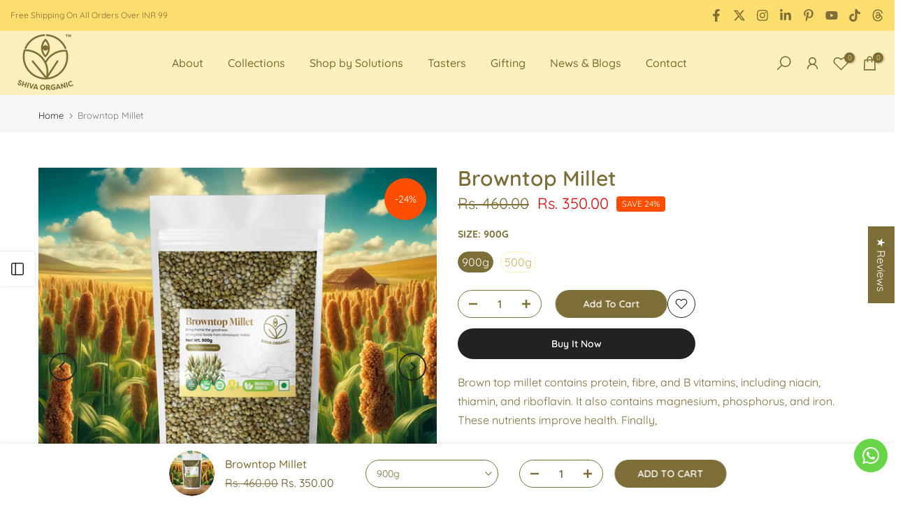

--- FILE ---
content_type: text/html; charset=utf-8
request_url: https://shivaorganic.com/products/5-positive-millets?view=a-configs
body_size: 8180
content:

  <div id="theme-configs"><section id="shopify-section-template--20134055641326__main-qv" class="shopify-section t4s-section t4s-section-main t4s-section-main-product t4s_tp_flickity t4s-section-admn-fixed"><link href="//shivaorganic.com/cdn/shop/t/27/assets/pre_flickityt4s.min.css?v=80452565481494416591757570216" rel="stylesheet" type="text/css" media="all" />
  <link href="//shivaorganic.com/cdn/shop/t/27/assets/slider-settings.css?v=46721434436777892401757570224" rel="stylesheet" type="text/css" media="all" />
  <link href="//shivaorganic.com/cdn/shop/t/27/assets/main-product.css?v=134637357451055475961757570210" rel="stylesheet" type="text/css" media="all" />
  <link href="//shivaorganic.com/cdn/shop/t/27/assets/qv-product.css?v=73053566104164858781757570219" rel="stylesheet" type="text/css" media="all" />
  <style>.t4s-drawer[aria-hidden=false] { z-index: 2000; }</style>
  
  <div class="t4s-container- t4s-product-quick-view t4s-product-media__without_thumbnails t4s-product-thumb-size__">
    <div data-product-featured='{"id":"8271279915246", "disableSwatch":false, "media": true,"enableHistoryState": false, "formID": "#product-form-8271279915246template--20134055641326__main-qv", "removeSoldout":false, "changeVariantByImg":false, "isNoPick":false,"hasSoldoutUnavailable":false,"enable_zoom_click_mb":null,"main_click":"null","canMediaGroup":false,"isGrouped":false,"available":true, "customBadge":null, "customBadgeHandle":null,"dateStart":1708956589, "compare_at_price":95000,"price":85000, "isPreoder":false, "showFirstMedia":false }' class="t4s-row t4s-row__product is-zoom-type__" data-t4s-zoom-main>
      <div class="t4s-col-md-6 t4s-col-12 t4s-col-item t4s-product__media-wrapper"><link href="//shivaorganic.com/cdn/shop/t/27/assets/slider-settings.css?v=46721434436777892401757570224" rel="stylesheet" type="text/css" media="all" />
            <div class="t4s-row t4s-g-0 t4s-gx-10 t4s-gx-lg-20">
              <div data-product-single-media-group class="t4s-col-12 t4s-col-item">
                <div data-t4s-gallery- data-main-media data-t4s-thumb-true class="t4s-row t4s-g-0 t4s-slide-eff-fade flickityt4s t4s_ratioadapt t4s_position_8 t4s_cover t4s-flicky-slider  t4s-slider-btn-true t4s-slider-btn-style-outline t4s-slider-btn-round t4s-slider-btn-small t4s-slider-btn-cl-dark t4s-slider-btn-vi-always t4s-slider-btn-hidden-mobile-false" data-flickityt4s-js='{"t4sid": "template--20134055641326__main-qv", "status": true, "checkVisibility": false, "cellSelector": "[data-main-slide]:not(.is--media-hide)","isFilter":false,"imagesLoaded": 0,"adaptiveHeight": 1, "contain": 1, "groupCells": "100%", "dragThreshold" : 6, "cellAlign": "left","wrapAround": true,"prevNextButtons": true,"percentPosition": 1,"pageDots": false, "autoPlay" : 0, "pauseAutoPlayOnHover" : true }'><div data-product-single-media-wrapper data-main-slide class="t4s-col-12 t4s-col-item t4s-product__media-item  t4s-product__media-item--variant" data-media-id="33152984940782" data-nt-media-id="template--20134055641326__main-qv-33152984940782" data-media-type="image" data-grname="" data-grpvl="">
	<div data-t4s-gallery--open class="t4s_ratio t4s-product__media is-pswp-disable" style="--aspect-ratioapt:1.0;--mw-media:1500px">
		<noscript><img src="//shivaorganic.com/cdn/shop/files/5_Positive_millets.jpg?v=1723268662&amp;width=720" alt="5 Positive Millets | पॉजिटिव मिलेट्स |organic" srcset="//shivaorganic.com/cdn/shop/files/5_Positive_millets.jpg?v=1723268662&amp;width=288 288w, //shivaorganic.com/cdn/shop/files/5_Positive_millets.jpg?v=1723268662&amp;width=576 576w" width="720" height="720" loading="lazy" class="t4s-img-noscript" sizes="(min-width: 1500px) 1500px, (min-width: 750px) calc((100vw - 11.5rem) / 2), calc(100vw - 4rem)"></noscript>
	   <img data-master="//shivaorganic.com/cdn/shop/files/5_Positive_millets.jpg?v=1723268662" class="lazyloadt4s t4s-lz--fadeIn" data-src="//shivaorganic.com/cdn/shop/files/5_Positive_millets.jpg?v=1723268662&width=1" data-widths="[100,200,400,600,700,800,900,1000,1200,1400,1600]" data-optimumx="2" data-sizes="auto" src="data:image/svg+xml,%3Csvg%20viewBox%3D%220%200%201500%201500%22%20xmlns%3D%22http%3A%2F%2Fwww.w3.org%2F2000%2Fsvg%22%3E%3C%2Fsvg%3E" width="1500" height="1500" alt="5 Positive Millets | पॉजिटिव मिलेट्स |organic">
	   <span class="lazyloadt4s-loader"></span>
	</div>
</div><div data-product-single-media-wrapper data-main-slide class="t4s-col-12 t4s-col-item t4s-product__media-item " data-media-id="33724000796910" data-nt-media-id="template--20134055641326__main-qv-33724000796910" data-media-type="image" data-grname="" data-grpvl="">
	<div data-t4s-gallery--open class="t4s_ratio t4s-product__media is-pswp-disable" style="--aspect-ratioapt:1.0;--mw-media:1500px">
		<noscript><img src="//shivaorganic.com/cdn/shop/files/Buy_5_Positive_millets.png?v=1723268681&amp;width=720" alt="5 Positive Millets | पॉजिटिव मिलेट्स |organic" srcset="//shivaorganic.com/cdn/shop/files/Buy_5_Positive_millets.png?v=1723268681&amp;width=288 288w, //shivaorganic.com/cdn/shop/files/Buy_5_Positive_millets.png?v=1723268681&amp;width=576 576w" width="720" height="720" loading="lazy" class="t4s-img-noscript" sizes="(min-width: 1500px) 1500px, (min-width: 750px) calc((100vw - 11.5rem) / 2), calc(100vw - 4rem)"></noscript>
	   <img data-master="//shivaorganic.com/cdn/shop/files/Buy_5_Positive_millets.png?v=1723268681" class="lazyloadt4s t4s-lz--fadeIn" data-src="//shivaorganic.com/cdn/shop/files/Buy_5_Positive_millets.png?v=1723268681&width=1" data-widths="[100,200,400,600,700,800,900,1000,1200,1400,1600]" data-optimumx="2" data-sizes="auto" src="data:image/svg+xml,%3Csvg%20viewBox%3D%220%200%201500%201500%22%20xmlns%3D%22http%3A%2F%2Fwww.w3.org%2F2000%2Fsvg%22%3E%3C%2Fsvg%3E" width="1500" height="1500" alt="5 Positive Millets | पॉजिटिव मिलेट्स |organic">
	   <span class="lazyloadt4s-loader"></span>
	</div>
</div><div data-product-single-media-wrapper data-main-slide class="t4s-col-12 t4s-col-item t4s-product__media-item " data-media-id="33724002173166" data-nt-media-id="template--20134055641326__main-qv-33724002173166" data-media-type="image" data-grname="" data-grpvl="">
	<div data-t4s-gallery--open class="t4s_ratio t4s-product__media is-pswp-disable" style="--aspect-ratioapt:1.0;--mw-media:1500px">
		<noscript><img src="//shivaorganic.com/cdn/shop/files/Buy_Positive_millets.png?v=1723268708&amp;width=720" alt="5 Positive Millets | पॉजिटिव मिलेट्स |organic" srcset="//shivaorganic.com/cdn/shop/files/Buy_Positive_millets.png?v=1723268708&amp;width=288 288w, //shivaorganic.com/cdn/shop/files/Buy_Positive_millets.png?v=1723268708&amp;width=576 576w" width="720" height="720" loading="lazy" class="t4s-img-noscript" sizes="(min-width: 1500px) 1500px, (min-width: 750px) calc((100vw - 11.5rem) / 2), calc(100vw - 4rem)"></noscript>
	   <img data-master="//shivaorganic.com/cdn/shop/files/Buy_Positive_millets.png?v=1723268708" class="lazyloadt4s t4s-lz--fadeIn" data-src="//shivaorganic.com/cdn/shop/files/Buy_Positive_millets.png?v=1723268708&width=1" data-widths="[100,200,400,600,700,800,900,1000,1200,1400,1600]" data-optimumx="2" data-sizes="auto" src="data:image/svg+xml,%3Csvg%20viewBox%3D%220%200%201500%201500%22%20xmlns%3D%22http%3A%2F%2Fwww.w3.org%2F2000%2Fsvg%22%3E%3C%2Fsvg%3E" width="1500" height="1500" alt="5 Positive Millets | पॉजिटिव मिलेट्स |organic">
	   <span class="lazyloadt4s-loader"></span>
	</div>
</div><div data-product-single-media-wrapper data-main-slide class="t4s-col-12 t4s-col-item t4s-product__media-item " data-media-id="33724003746030" data-nt-media-id="template--20134055641326__main-qv-33724003746030" data-media-type="image" data-grname="" data-grpvl="">
	<div data-t4s-gallery--open class="t4s_ratio t4s-product__media is-pswp-disable" style="--aspect-ratioapt:1.0;--mw-media:1500px">
		<noscript><img src="//shivaorganic.com/cdn/shop/files/Postive_Millets_benefits.png?v=1723268777&amp;width=720" alt="5 Positive Millets | पॉजिटिव मिलेट्स |organic" srcset="//shivaorganic.com/cdn/shop/files/Postive_Millets_benefits.png?v=1723268777&amp;width=288 288w, //shivaorganic.com/cdn/shop/files/Postive_Millets_benefits.png?v=1723268777&amp;width=576 576w" width="720" height="720" loading="lazy" class="t4s-img-noscript" sizes="(min-width: 1500px) 1500px, (min-width: 750px) calc((100vw - 11.5rem) / 2), calc(100vw - 4rem)"></noscript>
	   <img data-master="//shivaorganic.com/cdn/shop/files/Postive_Millets_benefits.png?v=1723268777" class="lazyloadt4s t4s-lz--fadeIn" data-src="//shivaorganic.com/cdn/shop/files/Postive_Millets_benefits.png?v=1723268777&width=1" data-widths="[100,200,400,600,700,800,900,1000,1200,1400,1600]" data-optimumx="2" data-sizes="auto" src="data:image/svg+xml,%3Csvg%20viewBox%3D%220%200%201500%201500%22%20xmlns%3D%22http%3A%2F%2Fwww.w3.org%2F2000%2Fsvg%22%3E%3C%2Fsvg%3E" width="1500" height="1500" alt="5 Positive Millets | पॉजिटिव मिलेट्स |organic">
	   <span class="lazyloadt4s-loader"></span>
	</div>
</div><div data-product-single-media-wrapper data-main-slide class="t4s-col-12 t4s-col-item t4s-product__media-item " data-media-id="33724004630766" data-nt-media-id="template--20134055641326__main-qv-33724004630766" data-media-type="image" data-grname="" data-grpvl="">
	<div data-t4s-gallery--open class="t4s_ratio t4s-product__media is-pswp-disable" style="--aspect-ratioapt:1.0;--mw-media:1500px">
		<noscript><img src="//shivaorganic.com/cdn/shop/files/Best_millets.png?v=1723268796&amp;width=720" alt="5 Positive Millets | पॉजिटिव मिलेट्स |organic" srcset="//shivaorganic.com/cdn/shop/files/Best_millets.png?v=1723268796&amp;width=288 288w, //shivaorganic.com/cdn/shop/files/Best_millets.png?v=1723268796&amp;width=576 576w" width="720" height="720" loading="lazy" class="t4s-img-noscript" sizes="(min-width: 1500px) 1500px, (min-width: 750px) calc((100vw - 11.5rem) / 2), calc(100vw - 4rem)"></noscript>
	   <img data-master="//shivaorganic.com/cdn/shop/files/Best_millets.png?v=1723268796" class="lazyloadt4s t4s-lz--fadeIn" data-src="//shivaorganic.com/cdn/shop/files/Best_millets.png?v=1723268796&width=1" data-widths="[100,200,400,600,700,800,900,1000,1200,1400,1600]" data-optimumx="2" data-sizes="auto" src="data:image/svg+xml,%3Csvg%20viewBox%3D%220%200%201500%201500%22%20xmlns%3D%22http%3A%2F%2Fwww.w3.org%2F2000%2Fsvg%22%3E%3C%2Fsvg%3E" width="1500" height="1500" alt="5 Positive Millets | पॉजिटिव मिलेट्स |organic">
	   <span class="lazyloadt4s-loader"></span>
	</div>
</div><div data-product-single-media-wrapper data-main-slide class="t4s-col-12 t4s-col-item t4s-product__media-item " data-media-id="33724005744878" data-nt-media-id="template--20134055641326__main-qv-33724005744878" data-media-type="image" data-grname="" data-grpvl="">
	<div data-t4s-gallery--open class="t4s_ratio t4s-product__media is-pswp-disable" style="--aspect-ratioapt:1.0;--mw-media:1500px">
		<noscript><img src="//shivaorganic.com/cdn/shop/files/Buy_organic_milets.png?v=1723268818&amp;width=720" alt="5 Positive Millets | पॉजिटिव मिलेट्स |organic" srcset="//shivaorganic.com/cdn/shop/files/Buy_organic_milets.png?v=1723268818&amp;width=288 288w, //shivaorganic.com/cdn/shop/files/Buy_organic_milets.png?v=1723268818&amp;width=576 576w" width="720" height="720" loading="lazy" class="t4s-img-noscript" sizes="(min-width: 1500px) 1500px, (min-width: 750px) calc((100vw - 11.5rem) / 2), calc(100vw - 4rem)"></noscript>
	   <img data-master="//shivaorganic.com/cdn/shop/files/Buy_organic_milets.png?v=1723268818" class="lazyloadt4s t4s-lz--fadeIn" data-src="//shivaorganic.com/cdn/shop/files/Buy_organic_milets.png?v=1723268818&width=1" data-widths="[100,200,400,600,700,800,900,1000,1200,1400,1600]" data-optimumx="2" data-sizes="auto" src="data:image/svg+xml,%3Csvg%20viewBox%3D%220%200%201500%201500%22%20xmlns%3D%22http%3A%2F%2Fwww.w3.org%2F2000%2Fsvg%22%3E%3C%2Fsvg%3E" width="1500" height="1500" alt="5 Positive Millets | पॉजिटिव मिलेट्स |organic">
	   <span class="lazyloadt4s-loader"></span>
	</div>
</div><div data-product-single-media-wrapper data-main-slide class="t4s-col-12 t4s-col-item t4s-product__media-item  t4s-product__media-item--variant" data-media-id="33152987234542" data-nt-media-id="template--20134055641326__main-qv-33152987234542" data-media-type="image" data-grname="" data-grpvl="">
	<div data-t4s-gallery--open class="t4s_ratio t4s-product__media is-pswp-disable" style="--aspect-ratioapt:1.0;--mw-media:1500px">
		<noscript><img src="//shivaorganic.com/cdn/shop/files/Positive_Millets_combo.jpg?v=1723268839&amp;width=720" alt="पॉजिटिव मिलेट्स | Organic Positive Millets" srcset="//shivaorganic.com/cdn/shop/files/Positive_Millets_combo.jpg?v=1723268839&amp;width=288 288w, //shivaorganic.com/cdn/shop/files/Positive_Millets_combo.jpg?v=1723268839&amp;width=576 576w" width="720" height="720" loading="lazy" class="t4s-img-noscript" sizes="(min-width: 1500px) 1500px, (min-width: 750px) calc((100vw - 11.5rem) / 2), calc(100vw - 4rem)"></noscript>
	   <img data-master="//shivaorganic.com/cdn/shop/files/Positive_Millets_combo.jpg?v=1723268839" class="lazyloadt4s t4s-lz--fadeIn" data-src="//shivaorganic.com/cdn/shop/files/Positive_Millets_combo.jpg?v=1723268839&width=1" data-widths="[100,200,400,600,700,800,900,1000,1200,1400,1600]" data-optimumx="2" data-sizes="auto" src="data:image/svg+xml,%3Csvg%20viewBox%3D%220%200%201500%201500%22%20xmlns%3D%22http%3A%2F%2Fwww.w3.org%2F2000%2Fsvg%22%3E%3C%2Fsvg%3E" width="1500" height="1500" alt="पॉजिटिव मिलेट्स | Organic Positive Millets">
	   <span class="lazyloadt4s-loader"></span>
	</div>
</div><div data-product-single-media-wrapper data-main-slide class="t4s-col-12 t4s-col-item t4s-product__media-item " data-media-id="33724040413422" data-nt-media-id="template--20134055641326__main-qv-33724040413422" data-media-type="image" data-grname="" data-grpvl="">
	<div data-t4s-gallery--open class="t4s_ratio t4s-product__media is-pswp-disable" style="--aspect-ratioapt:1.0;--mw-media:1500px">
		<noscript><img src="//shivaorganic.com/cdn/shop/files/Millets_for_weight_loss.png?v=1723268861&amp;width=720" alt="पॉजिटिव मिलेट्स | Organic Positive Millets" srcset="//shivaorganic.com/cdn/shop/files/Millets_for_weight_loss.png?v=1723268861&amp;width=288 288w, //shivaorganic.com/cdn/shop/files/Millets_for_weight_loss.png?v=1723268861&amp;width=576 576w" width="720" height="720" loading="lazy" class="t4s-img-noscript" sizes="(min-width: 1500px) 1500px, (min-width: 750px) calc((100vw - 11.5rem) / 2), calc(100vw - 4rem)"></noscript>
	   <img data-master="//shivaorganic.com/cdn/shop/files/Millets_for_weight_loss.png?v=1723268861" class="lazyloadt4s t4s-lz--fadeIn" data-src="//shivaorganic.com/cdn/shop/files/Millets_for_weight_loss.png?v=1723268861&width=1" data-widths="[100,200,400,600,700,800,900,1000,1200,1400,1600]" data-optimumx="2" data-sizes="auto" src="data:image/svg+xml,%3Csvg%20viewBox%3D%220%200%201500%201500%22%20xmlns%3D%22http%3A%2F%2Fwww.w3.org%2F2000%2Fsvg%22%3E%3C%2Fsvg%3E" width="1500" height="1500" alt="पॉजिटिव मिलेट्स | Organic Positive Millets">
	   <span class="lazyloadt4s-loader"></span>
	</div>
</div><div data-product-single-media-wrapper data-main-slide class="t4s-col-12 t4s-col-item t4s-product__media-item " data-media-id="33724041658606" data-nt-media-id="template--20134055641326__main-qv-33724041658606" data-media-type="image" data-grname="" data-grpvl="">
	<div data-t4s-gallery--open class="t4s_ratio t4s-product__media is-pswp-disable" style="--aspect-ratioapt:1.0;--mw-media:1500px">
		<noscript><img src="//shivaorganic.com/cdn/shop/files/Benefits_of_eating_millets.png?v=1723268886&amp;width=720" alt="पॉजिटिव मिलेट्स | Organic Positive Millets" srcset="//shivaorganic.com/cdn/shop/files/Benefits_of_eating_millets.png?v=1723268886&amp;width=288 288w, //shivaorganic.com/cdn/shop/files/Benefits_of_eating_millets.png?v=1723268886&amp;width=576 576w" width="720" height="720" loading="lazy" class="t4s-img-noscript" sizes="(min-width: 1500px) 1500px, (min-width: 750px) calc((100vw - 11.5rem) / 2), calc(100vw - 4rem)"></noscript>
	   <img data-master="//shivaorganic.com/cdn/shop/files/Benefits_of_eating_millets.png?v=1723268886" class="lazyloadt4s t4s-lz--fadeIn" data-src="//shivaorganic.com/cdn/shop/files/Benefits_of_eating_millets.png?v=1723268886&width=1" data-widths="[100,200,400,600,700,800,900,1000,1200,1400,1600]" data-optimumx="2" data-sizes="auto" src="data:image/svg+xml,%3Csvg%20viewBox%3D%220%200%201500%201500%22%20xmlns%3D%22http%3A%2F%2Fwww.w3.org%2F2000%2Fsvg%22%3E%3C%2Fsvg%3E" width="1500" height="1500" alt="पॉजिटिव मिलेट्स | Organic Positive Millets">
	   <span class="lazyloadt4s-loader"></span>
	</div>
</div><div data-product-single-media-wrapper data-main-slide class="t4s-col-12 t4s-col-item t4s-product__media-item " data-media-id="33724042412270" data-nt-media-id="template--20134055641326__main-qv-33724042412270" data-media-type="image" data-grname="" data-grpvl="">
	<div data-t4s-gallery--open class="t4s_ratio t4s-product__media is-pswp-disable" style="--aspect-ratioapt:1.0;--mw-media:1500px">
		<noscript><img src="//shivaorganic.com/cdn/shop/files/Organic_unpolished_millets.png?v=1723269009&amp;width=720" alt="पॉजिटिव मिलेट्स | Organic Positive Millets" srcset="//shivaorganic.com/cdn/shop/files/Organic_unpolished_millets.png?v=1723269009&amp;width=288 288w, //shivaorganic.com/cdn/shop/files/Organic_unpolished_millets.png?v=1723269009&amp;width=576 576w" width="720" height="720" loading="lazy" class="t4s-img-noscript" sizes="(min-width: 1500px) 1500px, (min-width: 750px) calc((100vw - 11.5rem) / 2), calc(100vw - 4rem)"></noscript>
	   <img data-master="//shivaorganic.com/cdn/shop/files/Organic_unpolished_millets.png?v=1723269009" class="lazyloadt4s t4s-lz--fadeIn" data-src="//shivaorganic.com/cdn/shop/files/Organic_unpolished_millets.png?v=1723269009&width=1" data-widths="[100,200,400,600,700,800,900,1000,1200,1400,1600]" data-optimumx="2" data-sizes="auto" src="data:image/svg+xml,%3Csvg%20viewBox%3D%220%200%201500%201500%22%20xmlns%3D%22http%3A%2F%2Fwww.w3.org%2F2000%2Fsvg%22%3E%3C%2Fsvg%3E" width="1500" height="1500" alt="पॉजिटिव मिलेट्स | Organic Positive Millets">
	   <span class="lazyloadt4s-loader"></span>
	</div>
</div><div data-product-single-media-wrapper data-main-slide class="t4s-col-12 t4s-col-item t4s-product__media-item " data-media-id="33724043559150" data-nt-media-id="template--20134055641326__main-qv-33724043559150" data-media-type="image" data-grname="" data-grpvl="">
	<div data-t4s-gallery--open class="t4s_ratio t4s-product__media is-pswp-disable" style="--aspect-ratioapt:1.0;--mw-media:1500px">
		<noscript><img src="//shivaorganic.com/cdn/shop/files/Organic_raw_millets.png?v=1723269027&amp;width=720" alt="पॉजिटिव मिलेट्स | Organic Positive Millets" srcset="//shivaorganic.com/cdn/shop/files/Organic_raw_millets.png?v=1723269027&amp;width=288 288w, //shivaorganic.com/cdn/shop/files/Organic_raw_millets.png?v=1723269027&amp;width=576 576w" width="720" height="720" loading="lazy" class="t4s-img-noscript" sizes="(min-width: 1500px) 1500px, (min-width: 750px) calc((100vw - 11.5rem) / 2), calc(100vw - 4rem)"></noscript>
	   <img data-master="//shivaorganic.com/cdn/shop/files/Organic_raw_millets.png?v=1723269027" class="lazyloadt4s t4s-lz--fadeIn" data-src="//shivaorganic.com/cdn/shop/files/Organic_raw_millets.png?v=1723269027&width=1" data-widths="[100,200,400,600,700,800,900,1000,1200,1400,1600]" data-optimumx="2" data-sizes="auto" src="data:image/svg+xml,%3Csvg%20viewBox%3D%220%200%201500%201500%22%20xmlns%3D%22http%3A%2F%2Fwww.w3.org%2F2000%2Fsvg%22%3E%3C%2Fsvg%3E" width="1500" height="1500" alt="पॉजिटिव मिलेट्स | Organic Positive Millets">
	   <span class="lazyloadt4s-loader"></span>
	</div>
</div><div data-product-single-media-wrapper data-main-slide class="t4s-col-12 t4s-col-item t4s-product__media-item " data-media-id="33724045525230" data-nt-media-id="template--20134055641326__main-qv-33724045525230" data-media-type="image" data-grname="" data-grpvl="">
	<div data-t4s-gallery--open class="t4s_ratio t4s-product__media is-pswp-disable" style="--aspect-ratioapt:1.0;--mw-media:1500px">
		<noscript><img src="//shivaorganic.com/cdn/shop/files/Unpolished_millets.png?v=1723269045&amp;width=720" alt="पॉजिटिव मिलेट्स | Organic Positive Millets" srcset="//shivaorganic.com/cdn/shop/files/Unpolished_millets.png?v=1723269045&amp;width=288 288w, //shivaorganic.com/cdn/shop/files/Unpolished_millets.png?v=1723269045&amp;width=576 576w" width="720" height="720" loading="lazy" class="t4s-img-noscript" sizes="(min-width: 1500px) 1500px, (min-width: 750px) calc((100vw - 11.5rem) / 2), calc(100vw - 4rem)"></noscript>
	   <img data-master="//shivaorganic.com/cdn/shop/files/Unpolished_millets.png?v=1723269045" class="lazyloadt4s t4s-lz--fadeIn" data-src="//shivaorganic.com/cdn/shop/files/Unpolished_millets.png?v=1723269045&width=1" data-widths="[100,200,400,600,700,800,900,1000,1200,1400,1600]" data-optimumx="2" data-sizes="auto" src="data:image/svg+xml,%3Csvg%20viewBox%3D%220%200%201500%201500%22%20xmlns%3D%22http%3A%2F%2Fwww.w3.org%2F2000%2Fsvg%22%3E%3C%2Fsvg%3E" width="1500" height="1500" alt="पॉजिटिव मिलेट्स | Organic Positive Millets">
	   <span class="lazyloadt4s-loader"></span>
	</div>
</div></div>
                <div data-product-single-badge data-sort="sale,new,soldout,preOrder,custom" class="t4s-single-product-badge lazyloadt4s t4s-pa t4s-pe-none t4s-op-0" data-rendert4s="css://shivaorganic.com/cdn/shop/t/27/assets/single-pr-badge.css?v=8070179643820959801757570223"></div>
              </div></div></div>
      <div data-t4s-zoom-info class="t4s-col-md-6 t4s-col-12 t4s-col-item t4s-product__info-wrapper t4s-pr">
        <div id="product-zoom-template--20134055641326__main-qv" class="t4s-product__zoom-wrapper"></div>
        <div id="ProductInfo-template--template--20134055641326__main-qv__main" data-t4s-scroll-me class="t4s-product__info-container t4s-op-0 t4s-current-scrollbar"><h1 class="t4s-product__title" style="--title-family:var(--font-family-1);--title-style:none;--title-size:16px;--title-weight:600;--title-line-height:1;--title-spacing:0px;--title-color:#222222;--title-color-hover:#56cfe1;" ><a href="/products/5-positive-millets">5  Positive Millets - Unpolished Whole Grain</a></h1><div class="t4s-product__price-review" style="--price-size:22px;--price-weight:400;--price-color:#696969;--price-sale-color:#ec0101;">
<div class="t4s-product-price"data-pr-price data-product-price data-saletype="0" ><del><span class=money>Rs. 950.00</span></del> <ins><span class=money>Rs. 850.00</span></ins>
</div><a href="#t4s-tab-reviewtemplate--20134055641326__main-qv" class="t4s-product__review t4s-d-inline-block"><div class="review-widget"><ryviu-widget-total reviews_data="" product_id="8271279915246" handle="5-positive-millets"></ryviu-widget-total></div></a></div><div class="t4s-product__policies t4s-rte" data-product-policies>Tax included.
<a href="/policies/shipping-policy">Shipping</a> calculated at checkout.
</div><div class="t4s-product__description t4s-rte" ><p></p></div><div
  class="t4s-product-form__variants is-no-pick__false is-payment-btn-true t4s-payment-button t4s-btn-color-dark  is-remove-soldout-false is-btn-full-width__false is-btn-atc-txt-3 is-btn-ck-txt-3 is--fist-ratio-false"
  style=" --wishlist-color: #222222;--wishlist-hover-color: #56cfe1;--wishlist-active-color: #e81e1e;--compare-color: #222222;--compare-hover-color: #56cfe1;--compare-active-color: #222222;"
  
>
  <div data-callBackVariant id="t4s-callBackVariantproduct-form-8271279915246template--20134055641326__main-qv"><form method="post" action="/cart/add" id="product-form-8271279915246template--20134055641326__main-qv" accept-charset="UTF-8" class="t4s-form__product has--form__swatch is--atc-sticky" enctype="multipart/form-data" data-productid="8271279915246" novalidate="novalidate" data-type="add-to-cart-form" data-disable-swatch="false"><input type="hidden" name="form_type" value="product" /><input type="hidden" name="utf8" value="✓" /><link href="//shivaorganic.com/cdn/shop/t/27/assets/swatch.css?v=168733908360015823411757570227" rel="stylesheet" type="text/css" media="all" />
        <select name="id" id="product-select-8271279915246template--20134055641326__main-qv" class="t4s-product__select t4s-d-none"><option
                value="44749690634478"
                data-mdid="33152987234542"
                data-incoming="false"
                data-inventoryQuantity="592"
                data-inventoryPolicy=""deny""
                data-nextIncomingDate=""
                
                  selected="selected"
                
              >
                5x500g
              </option><option
                value="44749694075118"
                data-mdid="33152984940782"
                data-incoming="false"
                data-inventoryQuantity="781"
                data-inventoryPolicy=""deny""
                data-nextIncomingDate=""
                
              >
                5x900g
              </option></select>

        <div class="t4s-swatch t4s-color-mode__color is-sw-cl__round t4s-color-size__medium t4s-selector-mode__circle"><div
                data-swatch-option
                data-id="0"
                class="t4s-swatch__option is-t4s-name__size"
              >
                <h4 class="t4s-swatch__title">
                  <span>Size:
                    <span data-current-value class="t4s-dib t4s-swatch__current">5x500g</span></span
                  >
                </h4>
                <div class="t4s-swatch__list"><div
                        data-swatch-item
                        class="t4s-swatch__item is--selected"
                        data-value="5x500g"
                      >
                        5x500g
                      </div><div
                        data-swatch-item
                        class="t4s-swatch__item"
                        data-value="5x900g"
                      >
                        5x900g
                      </div></div>
              </div></div><link href="//shivaorganic.com/cdn/shop/t/27/assets/button-style.css?v=14170491694111950561757570178" rel="stylesheet" type="text/css" media="all" />
      <link href="//shivaorganic.com/cdn/shop/t/27/assets/custom-effect.css?v=68323854132956845141757570186" rel="stylesheet" media="print" onload="this.media='all'"><div class="t4s-product-form__buttons" style="--pr-btn-round:40px;">
        <div class="t4s-d-flex t4s-flex-wrap"><div data-quantity-wrapper class="t4s-quantity-wrapper t4s-product-form__qty">
                <button data-quantity-selector data-decrease-qty type="button" class="t4s-quantity-selector is--minus">
                  <svg focusable="false" class="icon icon--minus" viewBox="0 0 10 2" role="presentation">
                    <path d="M10 0v2H0V0z" fill="currentColor"></path>
                  </svg>
                </button>
                <input
                  data-quantity-value
                  type="number"
                  class="t4s-quantity-input"
                  step="1"
                  min="1"
                  max="592"
                  name="quantity"
                  value="1"
                  size="4"
                  pattern="[0-9]*"
                  inputmode="numeric"
                >
                <button data-quantity-selector data-increase-qty type="button" class="t4s-quantity-selector is--plus">
                  <svg focusable="false" class="icon icon--plus" viewBox="0 0 10 10" role="presentation">
                    <path d="M6 4h4v2H6v4H4V6H0V4h4V0h2v4z" fill="currentColor" fill-rule="evenodd"></path>
                  </svg>
                </button>
              </div><!-- render t4s_wis_cp.liquid --><a href="/products/5-positive-millets" data-tooltip="top" data-id="8271279915246" rel="nofollow" class="t4s-product-form__btn t4s-pr-wishlist" data-action-wishlist><span class="t4s-svg-pr-icon"><svg viewBox="0 0 24 24"><use xlink:href="#t4s-icon-wis"></use></svg></span><span class="t4s-text-pr">Add to Wishlist</span></a><button
              data-animation-atc='{ "ani":"t4s-ani-tada","time":6000 }'
              type="submit"
              name="add"
              data-atc-form
              class="t4s-product-form__submit t4s-btn t4s-btn-base t4s-btn-style-default t4s-btn-color-primary t4s-w-100 t4s-justify-content-center  t4s-btn-effect-sweep-to-bottom t4s-btn-loading__svg"
              
            ><span class="t4s-btn-atc_text">Add to cart
</span>
              <span class="t4s-loading__spinner" hidden>
                <svg
                  width="16"
                  height="16"
                  hidden
                  class="t4s-svg-spinner"
                  focusable="false"
                  role="presentation"
                  viewBox="0 0 66 66"
                  xmlns="http://www.w3.org/2000/svg"
                >
                  <circle class="t4s-path" fill="none" stroke-width="6" cx="33" cy="33" r="30"></circle>
                </svg>
              </span>
            </button></div>
        <!--div class="t4s-d-flex t4s-flex-wrap" style="display: flex; align-items: center; margin-top:8px;">
          <input type="checkbox" class="gift-card-checkbox-product" gift-card-checkbox style="margin-right: 8px;">
          <label for="gift-card-checkbox">Have a gift card?</label>
        </div-->
<div data-shopify="payment-button" class="shopify-payment-button"> <shopify-accelerated-checkout recommended="null" fallback="{&quot;name&quot;:&quot;buy_it_now&quot;,&quot;wallet_params&quot;:{}}" access-token="7f83e70bc2139c78f949fad7bb3a7622" buyer-country="IN" buyer-locale="en" buyer-currency="INR" variant-params="[{&quot;id&quot;:44749690634478,&quot;requiresShipping&quot;:true},{&quot;id&quot;:44749694075118,&quot;requiresShipping&quot;:true}]" shop-id="65886552302" > <div class="shopify-payment-button__button" role="button" disabled aria-hidden="true" style="background-color: transparent; border: none"> <div class="shopify-payment-button__skeleton">&nbsp;</div> </div> </shopify-accelerated-checkout> <small id="shopify-buyer-consent" class="hidden" aria-hidden="true" data-consent-type="subscription"> This item is a recurring or deferred purchase. By continuing, I agree to the <span id="shopify-subscription-policy-button">cancellation policy</span> and authorize you to charge my payment method at the prices, frequency and dates listed on this page until my order is fulfilled or I cancel, if permitted. </small> </div><button
            data-class="t4s-mfp-btn-close-inline"
            data-id="t4s-pr-popup__notify-stock"
            data-storageid="notify-stock44749690634478"
            data-mfp-src
            data-open-mfp-ajax
            class="t4s-pr__notify-stock"
            type="button"
            data-notify-stock-btn
            data-variant-id="44749690634478"
            data-root-url="/"
            
              style="display: none"
            
          >
            Notify Me When Available
          </button></div><input type="hidden" name="product-id" value="8271279915246" /><input type="hidden" name="section-id" value="template--20134055641326__main-qv" /></form><script type="application/json" class="pr_variants_json">
        [{"id":44749690634478,"title":"5x500g","option1":"5x500g","option2":null,"option3":null,"sku":"SOP5PSMLT500G","requires_shipping":true,"taxable":true,"featured_image":{"id":40333599768814,"product_id":8271279915246,"position":7,"created_at":"2024-02-27T14:48:19+05:30","updated_at":"2024-08-10T11:17:19+05:30","alt":"पॉजिटिव मिलेट्स | Organic Positive Millets","width":1500,"height":1500,"src":"\/\/shivaorganic.com\/cdn\/shop\/files\/Positive_Millets_combo.jpg?v=1723268839","variant_ids":[44749690634478]},"available":true,"name":"5  Positive Millets - Unpolished Whole Grain - 5x500g","public_title":"5x500g","options":["5x500g"],"price":85000,"weight":2800,"compare_at_price":95000,"inventory_management":"shopify","barcode":"7419870358525","featured_media":{"alt":"पॉजिटिव मिलेट्स | Organic Positive Millets","id":33152987234542,"position":7,"preview_image":{"aspect_ratio":1.0,"height":1500,"width":1500,"src":"\/\/shivaorganic.com\/cdn\/shop\/files\/Positive_Millets_combo.jpg?v=1723268839"}},"requires_selling_plan":false,"selling_plan_allocations":[]},{"id":44749694075118,"title":"5x900g","option1":"5x900g","option2":null,"option3":null,"sku":"SOP5PSMLT900G","requires_shipping":true,"taxable":true,"featured_image":{"id":40333597769966,"product_id":8271279915246,"position":1,"created_at":"2024-02-27T14:48:11+05:30","updated_at":"2024-08-10T11:14:22+05:30","alt":"5 Positive Millets | पॉजिटिव मिलेट्स |organic","width":1500,"height":1500,"src":"\/\/shivaorganic.com\/cdn\/shop\/files\/5_Positive_millets.jpg?v=1723268662","variant_ids":[44749694075118]},"available":true,"name":"5  Positive Millets - Unpolished Whole Grain - 5x900g","public_title":"5x900g","options":["5x900g"],"price":135000,"weight":4900,"compare_at_price":160000,"inventory_management":"shopify","barcode":"7419870537616","featured_media":{"alt":"5 Positive Millets | पॉजिटिव मिलेट्स |organic","id":33152984940782,"position":1,"preview_image":{"aspect_ratio":1.0,"height":1500,"width":1500,"src":"\/\/shivaorganic.com\/cdn\/shop\/files\/5_Positive_millets.jpg?v=1723268662"}},"requires_selling_plan":false,"selling_plan_allocations":[]}]
      </script>
      <script type="application/json" class="pr_options_json">
        [{"name":"Size","position":1,"values":["5x500g","5x900g"]}]
      </script><link href="//shivaorganic.com/cdn/shop/t/27/assets/ani-atc.min.css?v=133055140748028101731757570173" rel="stylesheet" media="print" onload="this.media='all'"></div>
</div><div class="t4s-extra-link" ><a class="t4s-ch" data-no-instant rel="nofollow" href="/products/5-positive-millets" data-class="t4s-mfp-btn-close-inline" data-id="t4s-pr-popup__contact" data-storageid="contact_product8271279915246" data-open-mfp-ajax data-style="max-width:570px" data-mfp-src="/products/5-positive-millets/?section_id=ajax_popup" data-phone='true'>Ask a Question</a></div><div class="t4s-product_meta" ><div class="t4s-option-wrapper">Size: <span class="t4s-productMeta__value t4s-option-value t4s-csecondary t4s-dib">5x500g, 5x900g</span></div><div class="t4s-sku-wrapper" data-product-sku>SKU: <span class="t4s-productMeta__value t4s-sku-value t4s-csecondary" data-product__sku-number>SOP5PSMLT500G</span></div><div data-product-available class="t4s-available-wrapper">Availability: <span class="t4s-productMeta__value t4s-available-value">
                    <span data-available-status class="t4s-available-status t4s-csecondary t4s-dib ">
                      <span data-instock-status class="">In Stock</span>
                      <span data-preorder-status class="t4s-dn">Pre order</span>
                    </span>
                    <span data-soldout-status class="t4s-soldout-status t4s-csecondary t4s-dib t4s-dn">Out of stock</span>
                    </span></div><div class="t4s-collections-wrapper">Categories:
                    <a class="t4s-dib" href="/collections/millets">Millets</a> <a class="t4s-dib" href="/collections/millets-pulses">Millets & Pulses</a> <a class="t4s-dib" href="/collections/himalayan-millets-pulses-flour">Organic Food Grains</a> <a class="t4s-dib" href="/collections/frontpage">Shop All</a> <a class="t4s-dib" href="/collections/weight-management">Weight Management</a> <a class="t4s-dib" href="/collections/women-s-health">Women’s Health</a> </div><div class="t4s-tags-wrapper">Tags:
                        <a class="t4s-dib" href="/collections/millets/gst-5">GST 5%</a> <a class="t4s-dib" href="/collections/millets/millet">Millet</a> <a class="t4s-dib" href="/collections/millets/organic-food-grains">Organic food grains</a> <a class="t4s-dib" href="/collections/millets/weight-management">Weight Management</a> <a class="t4s-dib" href="/collections/millets/women-s-health">Women’s Health</a> </div></div><div class="t4s-product_social-share t4s-text-start" ><link href="//shivaorganic.com/cdn/shop/t/27/assets/icon-social.css?v=92386074729244038331757570198" rel="stylesheet" type="text/css" media="all" />
                  <div class="t4s-product__social t4s-socials-block t4s-setts-color-true social-main-qv-6" style="--cl:#222222;--bg-cl:#56cfe1;--mgb: px;--mgb-mb: px; --bd-radius:0px;"><div class="t4s-socials t4s-socials-style-1 t4s-socials-size-extra_small t4s-setts-color-true t4s-row t4s-gx-md-20 t4s-gy-md-5 t4s-gx-6 t4s-gy-2"><div class="t4s-col-item t4s-col-auto">
     <a title='Share on Facebook' data-no-instant rel="noopener noreferrer nofollow" href="https://www.facebook.com/sharer/sharer.php?u=https://shivaorganic.com/products/5-positive-millets" target="_blank" class="facebook" data-tooltip="top"><svg class=" t4s-icon-facebook" role="presentation" viewBox="0 0 320 512"><path d="M279.14 288l14.22-92.66h-88.91v-60.13c0-25.35 12.42-50.06 52.24-50.06h40.42V6.26S260.43 0 225.36 0c-73.22 0-121.08 44.38-121.08 124.72v70.62H22.89V288h81.39v224h100.17V288z"/></svg></a>
    </div><div class="t4s-col-item t4s-col-auto">
        <a title='Share on Twitter' data-no-instant rel="noopener noreferrer nofollow" href="http://twitter.com/share?text=5%20%20Positive%20Millets%20-%20Unpolished%20Whole%20Grain&amp;url=https://shivaorganic.com/products/5-positive-millets" target="_blank" class="twitter" data-tooltip="top"><svg class=" t4s-icon-twitter" role="presentation" viewBox="0 0 512 512"><path d="M389.2 48h70.6L305.6 224.2 487 464H345L233.7 318.6 106.5 464H35.8L200.7 275.5 26.8 48H172.4L272.9 180.9 389.2 48zM364.4 421.8h39.1L151.1 88h-42L364.4 421.8z"/></svg></a>
      </div><div class="t4s-col-item t4s-col-auto">
          <a title='Share on Pinterest' data-no-instant rel="noopener noreferrer nofollow" href="http://pinterest.com/pin/create/button/?url=https://shivaorganic.com/products/5-positive-millets&amp;media=http://shivaorganic.com/cdn/shop/files/5_Positive_millets.jpg?crop=center&height=1024&v=1723268662&width=1024&amp;description=5%20%20Positive%20Millets%20-%20Unpolished%20Whole%20Grain" target="_blank" class="pinterest" data-tooltip="top"><svg class=" t4s-icon-pinterest" role="presentation" viewBox="0 0 384 512"><path d="M204 6.5C101.4 6.5 0 74.9 0 185.6 0 256 39.6 296 63.6 296c9.9 0 15.6-27.6 15.6-35.4 0-9.3-23.7-29.1-23.7-67.8 0-80.4 61.2-137.4 140.4-137.4 68.1 0 118.5 38.7 118.5 109.8 0 53.1-21.3 152.7-90.3 152.7-24.9 0-46.2-18-46.2-43.8 0-37.8 26.4-74.4 26.4-113.4 0-66.2-93.9-54.2-93.9 25.8 0 16.8 2.1 35.4 9.6 50.7-13.8 59.4-42 147.9-42 209.1 0 18.9 2.7 37.5 4.5 56.4 3.4 3.8 1.7 3.4 6.9 1.5 50.4-69 48.6-82.5 71.4-172.8 12.3 23.4 44.1 36 69.3 36 106.2 0 153.9-103.5 153.9-196.8C384 71.3 298.2 6.5 204 6.5z"/></svg></a>
        </div><div class="t4s-col-item t4s-col-auto">
          <a title='Share on Tumblr' data-no-instant rel="noopener noreferrer nofollow" data-content="http://shivaorganic.com/cdn/shop/files/5_Positive_millets.jpg?crop=center&height=1024&v=1723268662&width=1024" href="//tumblr.com/widgets/share/tool?canonicalUrl=https://shivaorganic.com/products/5-positive-millets" target="_blank" class="tumblr" data-tooltip="top"><svg class=" t4s-icon-tumblr" role="presentation" viewBox="0 0 32 32"><path d="M6.593 13.105h3.323v11.256q0 2.037.456 3.35.509 1.206 1.581 2.144 1.045.965 2.76 1.581 1.635.563 3.725.563 1.822 0 3.404-.402 1.367-.268 3.564-1.313v-5.038q-2.224 1.528-4.61 1.528-1.179 0-2.358-.616-.697-.456-1.045-1.26-.268-.884-.268-3.564v-8.228h7.236V8.068h-7.236V.001h-4.342q-.214 2.278-1.045 4.047-.831 1.715-2.09 2.734-1.313 1.233-3.055 1.769v4.556z"></path></svg></a>
        </div><div class="t4s-col-item t4s-col-auto">
          <a title='Share on Telegram' data-no-instant rel="nofollow" target="_blank" class="telegram" href="https://telegram.me/share/url?url=https://shivaorganic.com/products/5-positive-millets" data-tooltip="top"><svg class=" t4s-icon-telegram" role="presentation" viewBox="0 0 496 512"><path d="M248,8C111.033,8,0,119.033,0,256S111.033,504,248,504,496,392.967,496,256,384.967,8,248,8ZM362.952,176.66c-3.732,39.215-19.881,134.378-28.1,178.3-3.476,18.584-10.322,24.816-16.948,25.425-14.4,1.326-25.338-9.517-39.287-18.661-21.827-14.308-34.158-23.215-55.346-37.177-24.485-16.135-8.612-25,5.342-39.5,3.652-3.793,67.107-61.51,68.335-66.746.153-.655.3-3.1-1.154-4.384s-3.59-.849-5.135-.5q-3.283.746-104.608,69.142-14.845,10.194-26.894,9.934c-8.855-.191-25.888-5.006-38.551-9.123-15.531-5.048-27.875-7.717-26.8-16.291q.84-6.7,18.45-13.7,108.446-47.248,144.628-62.3c68.872-28.647,83.183-33.623,92.511-33.789,2.052-.034,6.639.474,9.61,2.885a10.452,10.452,0,0,1,3.53,6.716A43.765,43.765,0,0,1,362.952,176.66Z"/></svg></a>
        </div><div class="t4s-col-item t4s-col-auto">
          <a title='Share on Email' data-no-instant rel="noopener noreferrer nofollow" href="mailto:?subject=5%20%20Positive%20Millets%20-%20Unpolished%20Whole%20Grain&amp;body=https://shivaorganic.com/products/5-positive-millets" target="_blank" class="email" data-tooltip="top"><svg class=" t4s-icon-mail" role="presentation" viewBox="0 0 512 512"><path d="M464 64C490.5 64 512 85.49 512 112C512 127.1 504.9 141.3 492.8 150.4L275.2 313.6C263.8 322.1 248.2 322.1 236.8 313.6L19.2 150.4C7.113 141.3 0 127.1 0 112C0 85.49 21.49 64 48 64H464zM217.6 339.2C240.4 356.3 271.6 356.3 294.4 339.2L512 176V384C512 419.3 483.3 448 448 448H64C28.65 448 0 419.3 0 384V176L217.6 339.2z"/></svg></a>
        </div><div class="t4s-col-item t4s-col-auto">
          <a title='Share on WhatsApp' data-no-instant rel="nofollow" target="_blank" class="whatsapp" href="https://wa.me/?text=5%20%20Positive%20Millets%20-%20Unpolished%20Whole%20Grain&#x20;https://shivaorganic.com/products/5-positive-millets" data-tooltip="top"><svg class=" t4s-icon-whatsapp" role="presentation" viewBox="0 0 448 512"><path d="M380.9 97.1C339 55.1 283.2 32 223.9 32c-122.4 0-222 99.6-222 222 0 39.1 10.2 77.3 29.6 111L0 480l117.7-30.9c32.4 17.7 68.9 27 106.1 27h.1c122.3 0 224.1-99.6 224.1-222 0-59.3-25.2-115-67.1-157zm-157 341.6c-33.2 0-65.7-8.9-94-25.7l-6.7-4-69.8 18.3L72 359.2l-4.4-7c-18.5-29.4-28.2-63.3-28.2-98.2 0-101.7 82.8-184.5 184.6-184.5 49.3 0 95.6 19.2 130.4 54.1 34.8 34.9 56.2 81.2 56.1 130.5 0 101.8-84.9 184.6-186.6 184.6zm101.2-138.2c-5.5-2.8-32.8-16.2-37.9-18-5.1-1.9-8.8-2.8-12.5 2.8-3.7 5.6-14.3 18-17.6 21.8-3.2 3.7-6.5 4.2-12 1.4-32.6-16.3-54-29.1-75.5-66-5.7-9.8 5.7-9.1 16.3-30.3 1.8-3.7.9-6.9-.5-9.7-1.4-2.8-12.5-30.1-17.1-41.2-4.5-10.8-9.1-9.3-12.5-9.5-3.2-.2-6.9-.2-10.6-.2-3.7 0-9.7 1.4-14.8 6.9-5.1 5.6-19.4 19-19.4 46.3 0 27.3 19.9 53.7 22.6 57.4 2.8 3.7 39.1 59.7 94.8 83.8 35.2 15.2 49 16.5 66.6 13.9 10.7-1.6 32.8-13.4 37.4-26.4 4.6-13 4.6-24.1 3.2-26.4-1.3-2.5-5-3.9-10.5-6.6z"/></svg></a>
        </div></div>

</div></div></div>
      </div>
    </div> 
  </div></section><section id="shopify-section-template--20134055641326__main-qs" class="shopify-section t4s-section t4s-section-main t4s-section-main-product t4s-section-admn-fixed"><link href="//shivaorganic.com/cdn/shop/t/27/assets/qs-product.css?v=28443009901869432391757570219" rel="stylesheet" type="text/css" media="all" />

<div class="t4s-product-quick-shop" data-product-featured='{"id":"8271279915246", "isQuickShopForm": true, "disableSwatch":false, "media": true,"enableHistoryState": false, "formID": "#product-form-8271279915246template--20134055641326__main-qs", "removeSoldout":false, "changeVariantByImg":false, "isNoPick":false,"hasSoldoutUnavailable":false,"enable_zoom_click_mb":false,"main_click":"none","canMediaGroup":false,"isGrouped":false,"hasIsotope":false,"available":true, "customBadge":null, "customBadgeHandle":null,"dateStart":1708956589, "compare_at_price":95000,"price":85000, "isPreoder":false }'>
    <div class="t4s-product-qs-inner"><h1 class="t4s-product-qs__title" style="--title-family:var(--font-family-1);--title-style:none;--title-size:16px;--title-weight:600;--title-line-height:1;--title-spacing:0px;--title-color:#222222;--title-color-hover:#56cfe1;" ><a href="/products/5-positive-millets">5  Positive Millets - Unpolished Whole Grain</a></h1><div class="t4s-product-qs__price" style="--price-size:22px;--price-weight:400;--price-color:#696969;--price-sale-color:#ec0101;">
<div class="t4s-product-price"data-pr-price data-product-price data-saletype="2" ><del><span class=money>Rs. 950.00</span></del> <ins><span class=money>Rs. 850.00</span></ins>
 <span class="t4s-badge-price">SAVE <span class=money>Rs. 100.00</span></span>
</div></div><div
  class="t4s-product-form__variants is-no-pick__false is-payment-btn-true t4s-payment-button t4s-btn-color-dark  is-remove-soldout-false is-btn-full-width__ is-btn-atc-txt-3 is-btn-ck-txt-3 is--fist-ratio-true"
  style=";--fit-ratio-img:1.0; --wishlist-color: #222222;--wishlist-hover-color: #56cfe1;--wishlist-active-color: #e81e1e;--compare-color: #222222;--compare-hover-color: #56cfe1;--compare-active-color: #222222;"
  
>
  <div data-callBackVariant id="t4s-callBackVariantproduct-form-8271279915246template--20134055641326__main-qs"><form method="post" action="/cart/add" id="product-form-8271279915246template--20134055641326__main-qs" accept-charset="UTF-8" class="t4s-form__product has--form__swatch is--atc-sticky" enctype="multipart/form-data" data-productid="8271279915246" novalidate="novalidate" data-type="add-to-cart-form" data-disable-swatch="false"><input type="hidden" name="form_type" value="product" /><input type="hidden" name="utf8" value="✓" /><link href="//shivaorganic.com/cdn/shop/t/27/assets/swatch.css?v=168733908360015823411757570227" rel="stylesheet" type="text/css" media="all" />
        <select name="id" id="product-select-8271279915246template--20134055641326__main-qs" class="t4s-product__select t4s-d-none"><option
                value="44749690634478"
                data-mdid="33152987234542"
                data-incoming="false"
                data-inventoryQuantity="592"
                data-inventoryPolicy=""deny""
                data-nextIncomingDate=""
                
                  selected="selected"
                
              >
                5x500g
              </option><option
                value="44749694075118"
                data-mdid="33152984940782"
                data-incoming="false"
                data-inventoryQuantity="781"
                data-inventoryPolicy=""deny""
                data-nextIncomingDate=""
                
              >
                5x900g
              </option></select>

        <div class="t4s-swatch t4s-color-mode__variant_image t4s-color-size__large t4s-selector-mode__block"><div
                data-swatch-option
                data-id="0"
                class="t4s-swatch__option is-t4s-name__size"
              >
                <h4 class="t4s-swatch__title">
                  <span>Size:
                    <span data-current-value class="t4s-dib t4s-swatch__current">5x500g</span></span
                  >
                </h4>
                <div class="t4s-swatch__list"><div
                        data-swatch-item
                        class="t4s-swatch__item is--selected"
                        data-value="5x500g"
                      >
                        5x500g
                      </div><div
                        data-swatch-item
                        class="t4s-swatch__item"
                        data-value="5x900g"
                      >
                        5x900g
                      </div></div>
              </div></div><link href="//shivaorganic.com/cdn/shop/t/27/assets/button-style.css?v=14170491694111950561757570178" rel="stylesheet" type="text/css" media="all" />
      <link href="//shivaorganic.com/cdn/shop/t/27/assets/custom-effect.css?v=68323854132956845141757570186" rel="stylesheet" media="print" onload="this.media='all'"><div class="t4s-product-form__buttons" style="--pr-btn-round:40px;">
        <div class="t4s-d-flex t4s-flex-wrap"><div data-quantity-wrapper class="t4s-quantity-wrapper t4s-product-form__qty">
                <button data-quantity-selector data-decrease-qty type="button" class="t4s-quantity-selector is--minus">
                  <svg focusable="false" class="icon icon--minus" viewBox="0 0 10 2" role="presentation">
                    <path d="M10 0v2H0V0z" fill="currentColor"></path>
                  </svg>
                </button>
                <input
                  data-quantity-value
                  type="number"
                  class="t4s-quantity-input"
                  step="1"
                  min="1"
                  max="592"
                  name="quantity"
                  value="1"
                  size="4"
                  pattern="[0-9]*"
                  inputmode="numeric"
                >
                <button data-quantity-selector data-increase-qty type="button" class="t4s-quantity-selector is--plus">
                  <svg focusable="false" class="icon icon--plus" viewBox="0 0 10 10" role="presentation">
                    <path d="M6 4h4v2H6v4H4V6H0V4h4V0h2v4z" fill="currentColor" fill-rule="evenodd"></path>
                  </svg>
                </button>
              </div><!-- render t4s_wis_cp.liquid --><a href="/products/5-positive-millets" data-tooltip="top" data-id="8271279915246" rel="nofollow" class="t4s-product-form__btn t4s-pr-wishlist" data-action-wishlist><span class="t4s-svg-pr-icon"><svg viewBox="0 0 24 24"><use xlink:href="#t4s-icon-wis"></use></svg></span><span class="t4s-text-pr">Add to Wishlist</span></a><button
              data-animation-atc='{ "ani":"t4s-ani-shake","time":3000 }'
              type="submit"
              name="add"
              data-atc-form
              class="t4s-product-form__submit t4s-btn t4s-btn-base t4s-btn-style-default t4s-btn-color-primary t4s-w-100 t4s-justify-content-center  t4s-btn-effect-sweep-to-top t4s-btn-loading__svg"
              
            ><span class="t4s-btn-atc_text">Add to cart
</span>
              <span class="t4s-loading__spinner" hidden>
                <svg
                  width="16"
                  height="16"
                  hidden
                  class="t4s-svg-spinner"
                  focusable="false"
                  role="presentation"
                  viewBox="0 0 66 66"
                  xmlns="http://www.w3.org/2000/svg"
                >
                  <circle class="t4s-path" fill="none" stroke-width="6" cx="33" cy="33" r="30"></circle>
                </svg>
              </span>
            </button></div>
        <!--div class="t4s-d-flex t4s-flex-wrap" style="display: flex; align-items: center; margin-top:8px;">
          <input type="checkbox" class="gift-card-checkbox-product" gift-card-checkbox style="margin-right: 8px;">
          <label for="gift-card-checkbox">Have a gift card?</label>
        </div-->
<div data-shopify="payment-button" class="shopify-payment-button"> <shopify-accelerated-checkout recommended="null" fallback="{&quot;name&quot;:&quot;buy_it_now&quot;,&quot;wallet_params&quot;:{}}" access-token="7f83e70bc2139c78f949fad7bb3a7622" buyer-country="IN" buyer-locale="en" buyer-currency="INR" variant-params="[{&quot;id&quot;:44749690634478,&quot;requiresShipping&quot;:true},{&quot;id&quot;:44749694075118,&quot;requiresShipping&quot;:true}]" shop-id="65886552302" > <div class="shopify-payment-button__button" role="button" disabled aria-hidden="true" style="background-color: transparent; border: none"> <div class="shopify-payment-button__skeleton">&nbsp;</div> </div> </shopify-accelerated-checkout> <small id="shopify-buyer-consent" class="hidden" aria-hidden="true" data-consent-type="subscription"> This item is a recurring or deferred purchase. By continuing, I agree to the <span id="shopify-subscription-policy-button">cancellation policy</span> and authorize you to charge my payment method at the prices, frequency and dates listed on this page until my order is fulfilled or I cancel, if permitted. </small> </div><button
            data-class="t4s-mfp-btn-close-inline"
            data-id="t4s-pr-popup__notify-stock"
            data-storageid="notify-stock44749690634478"
            data-mfp-src
            data-open-mfp-ajax
            class="t4s-pr__notify-stock"
            type="button"
            data-notify-stock-btn
            data-variant-id="44749690634478"
            data-root-url="/"
            
              style="display: none"
            
          >
            Notify Me When Available
          </button></div><input type="hidden" name="product-id" value="8271279915246" /><input type="hidden" name="section-id" value="template--20134055641326__main-qs" /></form><script type="application/json" class="pr_variants_json">
        [{"id":44749690634478,"title":"5x500g","option1":"5x500g","option2":null,"option3":null,"sku":"SOP5PSMLT500G","requires_shipping":true,"taxable":true,"featured_image":{"id":40333599768814,"product_id":8271279915246,"position":7,"created_at":"2024-02-27T14:48:19+05:30","updated_at":"2024-08-10T11:17:19+05:30","alt":"पॉजिटिव मिलेट्स | Organic Positive Millets","width":1500,"height":1500,"src":"\/\/shivaorganic.com\/cdn\/shop\/files\/Positive_Millets_combo.jpg?v=1723268839","variant_ids":[44749690634478]},"available":true,"name":"5  Positive Millets - Unpolished Whole Grain - 5x500g","public_title":"5x500g","options":["5x500g"],"price":85000,"weight":2800,"compare_at_price":95000,"inventory_management":"shopify","barcode":"7419870358525","featured_media":{"alt":"पॉजिटिव मिलेट्स | Organic Positive Millets","id":33152987234542,"position":7,"preview_image":{"aspect_ratio":1.0,"height":1500,"width":1500,"src":"\/\/shivaorganic.com\/cdn\/shop\/files\/Positive_Millets_combo.jpg?v=1723268839"}},"requires_selling_plan":false,"selling_plan_allocations":[]},{"id":44749694075118,"title":"5x900g","option1":"5x900g","option2":null,"option3":null,"sku":"SOP5PSMLT900G","requires_shipping":true,"taxable":true,"featured_image":{"id":40333597769966,"product_id":8271279915246,"position":1,"created_at":"2024-02-27T14:48:11+05:30","updated_at":"2024-08-10T11:14:22+05:30","alt":"5 Positive Millets | पॉजिटिव मिलेट्स |organic","width":1500,"height":1500,"src":"\/\/shivaorganic.com\/cdn\/shop\/files\/5_Positive_millets.jpg?v=1723268662","variant_ids":[44749694075118]},"available":true,"name":"5  Positive Millets - Unpolished Whole Grain - 5x900g","public_title":"5x900g","options":["5x900g"],"price":135000,"weight":4900,"compare_at_price":160000,"inventory_management":"shopify","barcode":"7419870537616","featured_media":{"alt":"5 Positive Millets | पॉजिटिव मिलेट्स |organic","id":33152984940782,"position":1,"preview_image":{"aspect_ratio":1.0,"height":1500,"width":1500,"src":"\/\/shivaorganic.com\/cdn\/shop\/files\/5_Positive_millets.jpg?v=1723268662"}},"requires_selling_plan":false,"selling_plan_allocations":[]}]
      </script>
      <script type="application/json" class="pr_options_json">
        [{"name":"Size","position":1,"values":["5x500g","5x900g"]}]
      </script><link href="//shivaorganic.com/cdn/shop/t/27/assets/ani-atc.min.css?v=133055140748028101731757570173" rel="stylesheet" media="print" onload="this.media='all'"></div>
</div></div>
</div></section></div>


--- FILE ---
content_type: text/html; charset=utf-8
request_url: https://country-detector.fokkio.com/widget?shop=shiva-organic.myshopify.com
body_size: 228
content:
<!DOCTYPE html>
<html lang="en">
  <head>
    <meta charset="UTF-8" />
    <!-- Ensures that the UI is properly scaled in the Shopify Mobile app -->
    <meta name="viewport" content="width=device-width, initial-scale=1" />

    
    <script type="module" crossorigin src="/assets/widget.js"></script>
    <link rel="stylesheet" href="/assets/widget.css">
  </head>
  <body>
    <div id="root"><!--index.jsx injects Widget.jsx here--></div>
    
  <script defer src="https://static.cloudflareinsights.com/beacon.min.js/vcd15cbe7772f49c399c6a5babf22c1241717689176015" integrity="sha512-ZpsOmlRQV6y907TI0dKBHq9Md29nnaEIPlkf84rnaERnq6zvWvPUqr2ft8M1aS28oN72PdrCzSjY4U6VaAw1EQ==" data-cf-beacon='{"version":"2024.11.0","token":"ff0a11ab46a049228226648f84947147","r":1,"server_timing":{"name":{"cfCacheStatus":true,"cfEdge":true,"cfExtPri":true,"cfL4":true,"cfOrigin":true,"cfSpeedBrain":true},"location_startswith":null}}' crossorigin="anonymous"></script>
</body>
</html>


--- FILE ---
content_type: text/html; charset=utf-8
request_url: https://shivaorganic.com/products/browntop-millet?section_id=template--20134056591598__sidebar&
body_size: 2140
content:
<div id="shopify-section-template--20134056591598__sidebar" class="shopify-section t4s-section t4s-section-sidebar t4s_tp_ins t4s-dn t4s_tp_cd"><template class="t4s-d-none"> 
      [t4splitlz]<link rel="stylesheet" href="//shivaorganic.com/cdn/shop/t/27/assets/t4s-widget.css?v=154464744514273845431757570231" media="all">
            <div class="t4s-sidebar-inner">
            <div class="t4s-row t4s-row-cols-1"><div id="t4s-sidebar-83340bb8-58d2-4148-89e2-a4c7a01cf792" class="t4s-col-item t4s-widget t4s-widget-instagram">
                        <h5 class="t4s-widget-title">Instagram</h5>
                        <div class="t4s-row t4s_ratio1_1 t4s_position_8 t4s_cover t4s-row-cols-3 t4s-row-cols-md-3 t4s-row-cols-lg-3 t4s-gx-6 t4s-gy-6" data-inst4s-options='{ "id":"312_blank","limit":12, "acc": "[base64]", "target":"_blank" }'><div class="t4s-loading--bg"></div></div>
                        <template class="t4s-icons-ins-svg"><svg class="t4s-svg-ins-image" xmlns="http://www.w3.org/2000/svg" viewBox="0 0 24 24" width="36" height="36" fill="none" stroke="currentColor" stroke-width="1.5" stroke-linecap="round" stroke-linejoin="round"><path d="M22,15.5,18.55,11a2,2,0,0,0-3.14,0L12,15.27a2,2,0,0,1-3,.18l-1.1-1.07a2,2,0,0,0-2.81,0L2,17.5V20a2,2,0,0,0,2,2H20a2,2,0,0,0,2-2Z"></path><rect x="2" y="2" width="20" height="20" rx="2"></rect><line x1="6.99" y1="7" x2="7" y2="7" stroke-linecap="round" stroke-width="2.5"></line></svg>[t4split]<svg class="t4s-svg-ins-video" xmlns="http://www.w3.org/2000/svg" viewBox="0 0 24 24" width="36" height="36" fill="none" stroke="currentColor" stroke-width="1.5" stroke-linecap="round" stroke-linejoin="round"><rect x="2" y="5" width="14" height="14" rx="2"></rect><path d="M16,10l4.55-2.28a1,1,0,0,1,1.45.9v6.76a1,1,0,0,1-1.45.9L16,14" stroke-linecap="round"></path></svg>[t4split]<svg class="t4s-svg-ins-album" xmlns="http://www.w3.org/2000/svg" viewBox="0 0 24 24" width="36" height="36" fill="none" stroke="currentColor" stroke-width="1.5" stroke-linecap="round" stroke-linejoin="round"><rect x="2" y="2" width="14" height="14" rx="2"></rect><path d="M20,22H10a2,2,0,0,1-2-2V16h6a2,2,0,0,0,2-2V8h4a2,2,0,0,1,2,2V20A2,2,0,0,1,20,22Z"></path></svg></template><style data-shopify>#t4s-sidebar-83340bb8-58d2-4148-89e2-a4c7a01cf792 .t4s-col-ins a{border-radius:0%}</style></div><div id="t4s-sidebar-9ce9ded8-1cef-4e32-b98b-47364ffa328c" class="t4s-col-item t4s-widget t4s-sidebar-shipping"><h5 class="t4s-widget-title">Shipping & Delivery</h5><div class="t4s-row t4s-gx-0 t4s-gy-0 t4s-text-left t4s-space-item-inner"><div class="t4s-sidebar-shipping-icon t4s-col-item icon t4s-col-auto">
                                          <i class="las la-truck"></i>
                                      </div><div class="t4s-col-item t4s-col">
                                      <h4 class="t4s-sidebar-shipping-title">FREE SHIPPING</h4>
                                      <p class="t4s-sidebar-shipping-desc">Free shipping for all order</p>
                                  </div>
                              </div><div class="t4s-row t4s-gx-0 t4s-gy-0 t4s-text-left t4s-space-item-inner"><div class="t4s-sidebar-shipping-icon t4s-col-item icon t4s-col-auto">
                                          <i class="las la-headset"></i>
                                      </div><div class="t4s-col-item t4s-col">
                                      <h4 class="t4s-sidebar-shipping-title">SUPPORT 24/7</h4>
                                      <p class="t4s-sidebar-shipping-desc">We support 24 hours a day</p>
                                  </div>
                              </div></div><div id="t4s-sidebar-collection_T7GYXr" class="t4s-col-item t4s-widget t4s-sidebar-product-feature"><h5 class="t4s-widget-title">Sale Products</h5><div class="product_list_widget t4s_ratioadapt t4s_position_8 t4s_cover"><div class="t4s-row t4s-space-item-inner t4s-widget__pr">
	<div class="t4s-col-item t4s-col t4s-widget_img_pr"><a class="t4s-d-block t4s-pr t4s-oh t4s_ratio t4s-bg-11" href="/products/a2-gir-cow-bilona-desi-ghee" style="background: url(//shivaorganic.com/cdn/shop/files/A2_gir_cow_ghee.png?v=1723208223&width=1);--aspect-ratioapt: 1.0">
				<img class="lazyloadt4s" data-src="//shivaorganic.com/cdn/shop/files/A2_gir_cow_ghee.png?v=1723208223&width=1" data-widths="[100,200,400,600,700]" data-optimumx="2" data-sizes="auto" src="[data-uri]" width="1500" height="1500" alt="Gir Cow A2 Desi Ghee | Bilona Ghee 1 ltr | Shiva Organic">
			</a></div>
	<div class="t4s-col-item t4s-col t4s-widget_if_pr">
		<a href="/products/a2-gir-cow-bilona-desi-ghee" class="t4s-d-block t4s-widget__pr-title">A2 Gir Cow Desi Ghee | Bilona Ghee</a><div class="t4s-widget__pr-price"data-pr-price><span class="t4s-price-from">From</span> <span class=money>Rs. 250.00</span>
</div></div>
</div>
 <div class="t4s-row t4s-space-item-inner t4s-widget__pr">
	<div class="t4s-col-item t4s-col t4s-widget_img_pr"><a class="t4s-d-block t4s-pr t4s-oh t4s_ratio t4s-bg-11" href="/products/khapli-wheat-flour" style="background: url(//shivaorganic.com/cdn/shop/files/Buy_Khapli_atta_best.png?v=1751294362&width=1);--aspect-ratioapt: 1.0">
				<img class="lazyloadt4s" data-src="//shivaorganic.com/cdn/shop/files/Buy_Khapli_atta_best.png?v=1751294362&width=1" data-widths="[100,200,400,600,700]" data-optimumx="2" data-sizes="auto" src="[data-uri]" width="1500" height="1500" alt="Khapli atta | emmer wheat | diabetes atta | 1.5 kg">
			</a></div>
	<div class="t4s-col-item t4s-col t4s-widget_if_pr">
		<a href="/products/khapli-wheat-flour" class="t4s-d-block t4s-widget__pr-title">Khapli Atta - Emmer Wheat Flour</a><div class="t4s-widget__pr-price"data-pr-price><del><span class=money>Rs. 350.00</span></del><ins><span class="t4s-price-from">From</span> <span class=money>Rs. 315.00</span></ins></div></div>
</div>
 <div class="t4s-row t4s-space-item-inner t4s-widget__pr">
	<div class="t4s-col-item t4s-col t4s-widget_img_pr"><a class="t4s-d-block t4s-pr t4s-oh t4s_ratio t4s-bg-11" href="/products/mustard-bee-pollen-125g" style="background: url(//shivaorganic.com/cdn/shop/files/IMG_5529.png?v=1716553883&width=1);--aspect-ratioapt: 1.0">
				<img class="lazyloadt4s" data-src="//shivaorganic.com/cdn/shop/files/IMG_5529.png?v=1716553883&width=1" data-widths="[100,200,400,600,700]" data-optimumx="2" data-sizes="auto" src="[data-uri]" width="1500" height="1500" alt="125 gm | Mustard Bee Pollen | Natural Amino Acids | Plant Protein | Shiva Organic">
			</a></div>
	<div class="t4s-col-item t4s-col t4s-widget_if_pr">
		<a href="/products/mustard-bee-pollen-125g" class="t4s-d-block t4s-widget__pr-title">Mustard Bee Pollen</a><div class="t4s-widget__pr-price"data-pr-price><del><span class=money>Rs. 550.00</span></del><ins><span class="t4s-price-from">From</span> <span class=money>Rs. 412.00</span></ins></div></div>
</div>
 </div></div></div>
            </div>[t4splitlz]
        <link rel="stylesheet" href="//shivaorganic.com/cdn/shop/t/27/assets/drawer.min.css?v=145899359751424787531757570189" media="all">
        <div id="drawer-template--20134056591598__sidebar" class="t4s-drawer t4s-drawer__left" aria-hidden="true">
          <div class="t4s-drawer__header"><span>Sidebar</span><button class="t4s-drawer__close" data-drawer-close aria-label="Close sidebar"><svg class="t4s-iconsvg-close" role="presentation" viewBox="0 0 16 14"><path d="M15 0L1 14m14 0L1 0" stroke="currentColor" fill="none" fill-rule="evenodd"></path></svg></button></div>
          <div class="t4s-drawer__content">
              <div class="t4s-drawer__main">[t4splitlz2]</div>
              <div class="t4s-drawer__footer"></div>
          </div>
        </div>
      [t4splitlz]
      </template><button data-sidebar-id='template--20134056591598__sidebar' data-sidebar-true data-drawer-options='{ "id":"#drawer-template--20134056591598__sidebar" }' class="t4s-btn-sidebar"><span class="t4s-btn-sidebar-icon"><svg viewBox="0 0 24 24" width="22" height="22" stroke="currentColor" stroke-width="1.5" fill="none" stroke-linecap="round" stroke-linejoin="round" class="css-i6dzq1"><rect x="3" y="3" width="18" height="18" rx="2" ry="2"></rect><line x1="9" y1="3" x2="9" y2="21"></line></svg></span> <span class="t4s-btn-sidebar-text">Open sidebar</span></button>
<style>
   button.t4s-btn-sidebar {
       position: fixed;
       top: 50%;
       z-index: 100;
       background-color: var(--t4s-light-color);
       color:  var(--t4s-dark-color);
       box-shadow: 0 0 3px rgb(0 0 0 / 15%);
       transition: all .6s cubic-bezier(.19,1,.22,1);
       display: flex;
       align-items: center;
       flex-direction: row;
       flex-wrap: nowrap;
       overflow: hidden;
       min-width: 50px;
       height: 50px;
       padding: 0;
   }
   .t4s-btn-sidebar .t4s-btn-sidebar-icon {
       width: 50px;
       height: 50px;
       display: inline-flex;
       justify-content: center;
       align-items: center;
   }
   .t4s-btn-sidebar .t4s-btn-sidebar-text {
       padding: 0;
       max-width: 0;
       white-space: nowrap;
       overflow: hidden;
       text-overflow: ellipsis;
       font-weight: 500;
       will-change: padding, max-width;
       transition: padding 0.4s cubic-bezier(.175,.885,.32,1.15),max-width 0.4s cubic-bezier(.175,.885,.32,1.15);
   }
   .t4s-btn-sidebar:hover .t4s-btn-sidebar-text {
       padding-right: 25px;
       max-width: 280px;
   }
   .t4s-sidebar-inner .t4s-widget:not(:last-child){margin-bottom: 50px; }
    #drawer-template--20134056591598__sidebar .t4s-drawer__main{overflow-x: hidden;padding:20px;}</style></div>

--- FILE ---
content_type: text/css
request_url: https://shivaorganic.com/cdn/shop/t/27/assets/custom.css?v=48611729300595510541757570282
body_size: -739
content:
@media (min-width: 1025px){.t4s-wrapper__contentFull .t4s-section-inner>.t4s-container{padding-left:148px;padding-right:148px}}
/*# sourceMappingURL=/cdn/shop/t/27/assets/custom.css.map?v=48611729300595510541757570282 */


--- FILE ---
content_type: text/css
request_url: https://shivaorganic.com/cdn/shop/t/27/assets/fbt.css?v=129478894504024027691757570192
body_size: -183
content:
.t4s-fbt__wrap{margin-top:55px;margin-bottom:50px}h3.t4s-fbt__title{font-size:18px;font-weight:600;color:var(--secondary-color);margin-bottom:20px}.t4s-fbt__img .t4s-fbt__img-wrap{margin:5px 10px}.t4s-fbt__img img{width:115px}.t4s-fbt__img .t4s-svg--plus{width:10px;display:inline-block;vertical-align:middle}.t4s-fbt_img-0{margin-right:10px}.t4s-fbt__text-total-price{margin-bottom:10px}.t4s-fbt__total-text{font-size:14px;margin-right:5px}.t4s-fbt__total-price{color:var(--primary-price-color);font-size:18px;font-weight:500}.t4s-fbt__price{font-size:15px;margin:0 5px;display:inline-block;color:var(--primary-price-color)}.t4s-fbt__total-price del,.t4s-fbt__price del{color:var(--secondary-price-color)}ul.t4s-fbt__list-img{padding:0;margin-bottom:0}ul.t4s-fbt__swatches{padding:0;margin:30px 0}.t4s-fbt__item:not(:last-child){margin-bottom:10px}.t4s-fbt__item select{width:auto;border-radius:5px;color:var(--secondary-color);height:36px;line-height:36px;margin-left:7px}.t4s-fbt__item input[type=checkbox]{display:none}.t4s-fbt__item label:before{position:relative;top:2px;content:"";display:inline-block;margin-right:4px;width:14px;height:14px;min-width:14px;border:1px solid #d4d6d8;box-shadow:none;background-size:0;background:#fff no-repeat 50%;transition:all .2s ease-in-out;-webkit-transition:all .2s ease-in-out;border-radius:2px;-webkit-appearance:none}.t4s-fbt__item svg{display:block;width:10px;height:10px;fill:var(--t4s-light-color);position:absolute;top:7px;left:2px;pointer-events:none;transform:scale(0);-webkit-transform:scale(0);-webkit-transition:all .25s ease-in-out;transition:all .25s ease-in-out}.t4s-fbt__item input[type=checkbox]:checked+label svg{transform:scale(1);-webkit-transform:scale(1)}.t4s-fbt__item input[type=checkbox]:checked+label:before{background-color:var(--accent-color);border-color:var(--accent-color)}.t4s-fbt__item input[type=checkbox]:not(:checked)~*{opacity:.2}.t4s-fbt__item input[type=checkbox]:not(:checked)+label{opacity:1}button.t4s-fbt__submit{background-color:var(--accent-color);border:none;color:var(--t4s-light-color);text-transform:uppercase;position:relative;border-radius:var(--btn-radius);font-weight:600;padding:11px 25px}@media (max-width:767px){.t4s-fbt__img img{width:70px}}
/*# sourceMappingURL=/cdn/shop/t/27/assets/fbt.css.map?v=129478894504024027691757570192 */


--- FILE ---
content_type: text/css
request_url: https://cdn.shopify.com/extensions/019ac179-2efa-7a57-9b30-e321409e45f0/judgeme-extensions-244/assets/MediaPreview-BHCnBsxX.css
body_size: -89
content:
.jm-expanded-media-grid[data-v-ca711cca]{width:100%}.jm-expanded-media-grid__container[data-v-ca711cca]{display:grid;grid-template-columns:repeat(var(--grid-columns),1fr);gap:var(--grid-gap);width:100%}.jm-expanded-media-grid__item[data-v-ca711cca]{position:relative;width:100%;aspect-ratio:1 / 1;border:0;background:none;cursor:pointer;transition:all .2s ease;overflow:hidden;user-select:none;padding:0;margin:0}.jm-expanded-media-grid__item:hover .jm-expanded-media-grid__image-container[data-v-ca711cca]{transform:scale(1.05)}.jm-expanded-media-grid__item[data-v-ca711cca]:focus{outline:2px solid var(--jm-widget-primary-color);outline-offset:2px}.jm-expanded-media-grid__item--loading[data-v-ca711cca]{opacity:.6}.jm-expanded-media-grid__image-container[data-v-ca711cca]{display:block;position:relative;width:100%;height:100%;overflow:hidden;transition:transform .2s ease}.jm-expanded-media-grid__image[data-v-ca711cca]{width:100%;height:100%;object-fit:cover;user-select:none;opacity:0;transition:opacity .3s ease}.jm-expanded-media-grid__image--loaded[data-v-ca711cca]{opacity:1}.jm-expanded-media-grid__loading[data-v-ca711cca]{position:absolute;inset:0;display:flex;align-items:center;justify-content:center;background:#0009;backdrop-filter:blur(2px)}.jm-expanded-media-grid__spinner[data-v-ca711cca]{width:16px;height:16px;border:2px solid rgba(255,255,255,.3);border-top:2px solid #fff;border-radius:50%;animation:spin-ca711cca 1s linear infinite}.jm-expanded-media-grid__overlay[data-v-ca711cca]{position:absolute;inset:0;width:100%;height:100%;display:flex;justify-content:center;align-items:center;padding:var(--jm-space-100);color:#fff;overflow:hidden;background:#00000080;box-sizing:border-box;z-index:2;border-radius:inherit}.jm-expanded-media-grid__overlay-icon-container[data-v-ca711cca]{display:flex;align-items:center;justify-content:center;background:#0006;border-radius:var(--jm-border-radius-600);padding:var(--jm-space-300)}.jm-expanded-media-grid__overlay-icon[data-v-ca711cca]{block-size:24px;inline-size:24px}.jm-expanded-media-grid__play-icon[data-v-ca711cca]{position:absolute;top:50%;left:50%;transform:translate(-50%,-50%);z-index:1}@keyframes spin-ca711cca{0%{transform:rotate(0)}to{transform:rotate(360deg)}}.jm-media-preview[data-v-2c76f606]{min-inline-size:min(200px,90%);max-inline-size:100%;display:flex;justify-content:center}.jm-media-preview--expanded[data-v-2c76f606]{min-inline-size:auto;max-inline-size:100%}.jm-media-preview--expanded-carousel[data-v-2c76f606]{min-inline-size:100%;max-inline-size:100%}


--- FILE ---
content_type: text/css
request_url: https://cdn.shopify.com/extensions/019ac179-2efa-7a57-9b30-e321409e45f0/judgeme-extensions-244/assets/ReviewWidgetHeader-Di16g9r3.css
body_size: -125
content:
.jm-ai-summary[data-v-27b44eea]{border-radius:var(--jm-widget-border-radius, 8px);border:1px solid transparent;margin-block-end:var(--jm-space-600);background-color:transparent}.jm-ai-summary--with-bg[data-v-27b44eea]{background-color:color-mix(in srgb,var(--jm-widget-primary-color) 10%,transparent);border-color:color-mix(in srgb,var(--jm-review-widget-text-color) 0%,transparent)}.jm-ai-summary__disclaimer[data-v-27b44eea]{opacity:.8;flex-wrap:nowrap}.jm-ai-summary__sparkle-icon[data-v-27b44eea]{flex-shrink:0;color:var(--jm-review-widget-lighter-text-color)}.jm-review-widget-header[data-v-889be71b]{container-type:inline-size}@container (max-width: 768px){.jm-review-widget-header__summary-section.jm-review-widget-header__summary-section[data-v-889be71b]{justify-content:center;flex-direction:column;align-items:center;gap:var(--jm-space-600)}.jm-review-widget-header__summary-section .jm-review-widget-header__title-and-rating[data-v-889be71b]{align-items:center}.jm-review-widget-header__summary-section .jm-review-widget-header__title[data-v-889be71b]{text-align:center}.jm-review-widget-header__summary-section .jm-review-widget-header__average-rating-display[data-v-889be71b]{justify-content:center}}.jm-review-widget-header__main-content[data-v-889be71b]{flex-wrap:nowrap}@container (max-width: 768px){.jm-review-widget-header__main-content[data-v-889be71b]{flex-direction:column;gap:var(--jm-space-400)}.jm-review-widget-header__main-content[data-v-889be71b]>*{inline-size:100%;max-inline-size:none}.jm-review-widget-header__main-content .jm-review-widget-header__star-rating-histogram[data-v-889be71b],.jm-review-widget-header__main-content .jm-action-buttons.jm-action-buttons[data-v-889be71b]{max-inline-size:none}.jm-review-widget-header__main-content .jm-action-buttons.jm-action-buttons[data-v-889be71b]>*{display:flex;justify-content:center;flex-direction:column;gap:var(--jm-space-200)}[data-v-889be71b] .jm-review-widget-header__main-content .jm-action-buttons.jm-action-buttons__button{margin:0}}.jm-review-widget-header__main-content[data-v-889be71b]>.jm-media-preview:last-child{justify-content:flex-end}.jm-review-widget-header__main-content[data-v-889be71b]>.jm-media-preview:last-child .jm-media-grid{margin:0}.jm-review-widget-header__main-content[data-v-889be71b]>.jm-media-preview:first-child{justify-content:flex-start}.jm-review-widget-header__main-content[data-v-889be71b]>.jm-media-preview:first-child .jm-media-grid{margin:0}.jm-review-widget-header__star-rating-histogram[data-v-889be71b]{max-inline-size:250px}.jm-review-widget-header__main-content[data-v-889be71b] .jm-action-buttons{max-inline-size:15em}.jm-review-widget-header__main-content[data-v-889be71b] .jm-action-buttons__button{inline-size:100%}.jm-review-widget-header__filters-wrapper[data-v-889be71b]{display:flex;justify-content:flex-end}.jm-review-widget-header__filters-wrapper[data-v-889be71b]>*{inline-size:100%;max-inline-size:var(--jm-measure)}@container (max-width: 1024px){.jm-review-widget-header__filters-wrapper[data-v-889be71b]{justify-content:flex-start}.jm-review-widget-header__filters-wrapper[data-v-889be71b]>*{max-inline-size:none}}@container (max-width: 768px){.jm-review-widget-header__filters[data-v-889be71b]>*{justify-content:flex-start}}.jm-review-widget-header__search-bar-tabs[data-v-889be71b]{display:flex;inline-size:unset;max-inline-size:none}.jm-review-widget-header__expanded-media-gallery[data-v-889be71b]{inline-size:100%;max-inline-size:none}


--- FILE ---
content_type: text/css
request_url: https://cdn.shopify.com/extensions/019ac179-2efa-7a57-9b30-e321409e45f0/judgeme-extensions-244/assets/arrow-right-carousel-Cn1wS2Gc.css
body_size: 20
content:
.jm-carousel-navigation__next[data-v-f639b135],.jm-carousel-navigation__previous[data-v-f639b135]{position:absolute;width:48px;height:48px;background:transparent;border:none;padding:var(--jm-space-300);cursor:pointer;z-index:10;display:flex;justify-content:center;align-items:center;color:var(--jm-review-widget-text-color, #000);transform:translateY(-50%);transition:opacity .2s ease}.jm-carousel-navigation__next[data-v-f639b135]:hover:not(:disabled),.jm-carousel-navigation__previous[data-v-f639b135]:hover:not(:disabled){opacity:.7}.jm-carousel-navigation__next[data-v-f639b135]:disabled,.jm-carousel-navigation__previous[data-v-f639b135]:disabled{opacity:.3;cursor:not-allowed}.jm-carousel-navigation__next[data-v-f639b135]:focus-visible,.jm-carousel-navigation__previous[data-v-f639b135]:focus-visible{outline:2px solid var(--jm-widget-primary-color, #108474);outline-offset:2px}.jm-carousel-navigation__next svg[data-v-f639b135],.jm-carousel-navigation__previous svg[data-v-f639b135]{width:24px;height:24px}.jm-carousel-navigation__previous[data-v-f639b135]{top:50%;left:0}.jm-carousel-navigation__next[data-v-f639b135]{top:50%;right:0}.jm-carousel[data-v-8e2167f1]{position:relative;width:100%;max-width:1000px;margin:0 auto;overflow:hidden;overflow-x:clip;outline:none;container-type:inline-size;container-name:carousel}.jm-carousel--four-items[data-v-8e2167f1]{max-width:1100px}.jm-carousel__viewport[data-v-8e2167f1]{position:relative;width:100%;overflow:hidden;overflow-x:clip}.jm-carousel__viewport[data-v-8e2167f1]:before,.jm-carousel__viewport[data-v-8e2167f1]:after{content:"";position:absolute;top:0;bottom:0;width:20%;z-index:2;pointer-events:none}.jm-carousel__viewport[data-v-8e2167f1]:before{left:0;background:linear-gradient(to right,rgba(255,255,255,.8),transparent)}.jm-carousel__viewport[data-v-8e2167f1]:after{right:0;background:linear-gradient(to left,rgba(255,255,255,.8),transparent)}.jm-carousel--single-item .jm-carousel__viewport[data-v-8e2167f1]:before,.jm-carousel--single-item .jm-carousel__viewport[data-v-8e2167f1]:after{display:none}@container carousel (min-width: 768px){.jm-carousel__viewport[data-v-8e2167f1]:before,.jm-carousel__viewport[data-v-8e2167f1]:after{display:none}}.jm-carousel__track[data-v-8e2167f1]{display:flex;align-items:flex-start;gap:var(--carousel-gap, 16px);overflow-x:auto;scroll-behavior:smooth;scroll-snap-type:x mandatory;-webkit-overflow-scrolling:touch;scrollbar-width:none;-ms-overflow-style:none;padding:0 10%}.jm-carousel--single-item .jm-carousel__track[data-v-8e2167f1]{padding:0}@container carousel (min-width: 768px){.jm-carousel__track[data-v-8e2167f1]{padding:0}}@container carousel (min-width: 1000px){.jm-carousel__track[data-v-8e2167f1]{overflow-x:hidden;width:100%}}.jm-carousel__track[data-v-8e2167f1]::-webkit-scrollbar{display:none}.jm-carousel__track[data-v-8e2167f1]>*{flex-shrink:0;scroll-snap-align:center;width:80%;max-width:320px;min-width:0;box-sizing:border-box}.jm-carousel--single-item .jm-carousel__track[data-v-8e2167f1]>*{width:100%;max-width:100%}@container carousel (min-width: 768px){.jm-carousel__track[data-v-8e2167f1]>*{scroll-snap-align:start;width:calc((100% - (var(--carousel-gap, 16px) * (var(--slides-per-view) - 1))) / var(--slides-per-view));flex-shrink:0;flex-grow:0}}@container carousel (min-width: 1000px){.jm-carousel__track[data-v-8e2167f1]>*{scroll-snap-align:start;width:calc((100% - (var(--carousel-gap, 16px) * (var(--slides-per-view) - 1))) / var(--slides-per-view));max-width:calc((100% - (var(--carousel-gap, 16px) * (var(--slides-per-view) - 1))) / var(--slides-per-view));flex-shrink:0;flex-grow:0}}


--- FILE ---
content_type: text/css
request_url: https://cdn.shopify.com/extensions/019ac179-2efa-7a57-9b30-e321409e45f0/judgeme-extensions-244/assets/ReviewWidgetBody-CKIYoMcA.css
body_size: 165
content:
.jdgm-review-list[data-v-a99ae7fb]{padding-block-start:var(--jm-space-600)}.jdgm-review-list .jm-review-item[data-v-a99ae7fb],.jm-review-item[data-v-e251923f]{padding-block-end:var(--jm-space-600);border-block-end:1px solid color-mix(in srgb,var(--jm-review-widget-text-color) 20%,transparent)}.jm-align-review-item[data-v-e251923f]{color:var(--jm-review-widget-text-color);container-type:inline-size;padding-block-end:var(--jm-space-600);border-block-end:1px solid color-mix(in srgb,var(--jm-review-widget-text-color) 20%,transparent)}.jm-align-review-item__body[data-v-e251923f]{align-items:stretch}.jm-align-review-item__sidebar[data-v-e251923f]{flex:0 0 200px;min-width:0}.jm-align-review-item__main[data-v-e251923f]{flex:1 1 0;min-width:0}.jm-align-review-item__content-row[data-v-e251923f]{align-items:flex-start}.jm-align-review-item__content[data-v-e251923f]{flex:1 1 0;min-width:0}.jm-align-review-item__pin-icon-wrapper[data-v-e251923f]{position:relative;margin-block-start:calc(var(--jm-space-100) * -1);margin-inline-start:calc(var(--jm-space-100) * -1);z-index:1}.jm-align-review-item__pin-icon[data-v-e251923f]{display:flex;align-items:center;justify-content:center;background-color:color-mix(in srgb,var(--jm-review-widget-star-and-histogram-color) 10%,transparent);border-radius:var(--jm-widget-border-radius);padding:var(--jm-space-100)}.jm-align-review-item__social-share-list[data-v-e251923f]{justify-content:flex-end}.jm-carousel-review-item[data-v-9e38dd66]{color:var(--jm-review-widget-text-color);container-type:inline-size;background:linear-gradient(0deg,var(--Colours-_nw-transparency3, rgba(255, 255, 255, .97)) 0%,var(--Colours-_nw-transparency3, rgba(255, 255, 255, .97)) 100%),var(--Colours-nw-button, #108474);border-radius:var(--jm-corner-radius, 8px);border:1px solid color-mix(in srgb,var(--jm-review-widget-text-color, #374151) 20%,transparent);box-shadow:0 1px 3px #0000001a,0 1px 2px -1px #0000001a;overflow:hidden;cursor:pointer}.jm-carousel-review-item__body[data-v-9e38dd66]{gap:var(--jm-space-600);padding:var(--jm-space-600)}.jm-carousel-review-item__pin-icon[data-v-9e38dd66]{display:flex;align-items:center;justify-content:center;background-color:color-mix(in srgb,var(--jm-review-widget-star-and-histogram-color) 10%,transparent);border-radius:var(--jm-widget-border-radius);padding:var(--jm-space-100)}.jm-carousel-review-item__social-share-list[data-v-9e38dd66]{justify-content:flex-start}.jdgm-carousel-review-list[data-v-3d7fd282]{padding:54px 0;position:relative;container-type:inline-size;container-name:carousel-list;background:#fff}.jdgm-carousel-review-list__nav[data-v-3d7fd282]{position:absolute;width:48px;height:48px;background:transparent;border:none;padding:var(--jm-space-300);cursor:pointer;z-index:10;display:flex;justify-content:center;align-items:center;color:var(--jm-review-widget-text-color, #000);top:50%;transform:translateY(-50%);transition:opacity .2s ease}.jdgm-carousel-review-list__nav[data-v-3d7fd282]:hover{opacity:.7}.jdgm-carousel-review-list__nav[data-v-3d7fd282]:focus-visible{outline:2px solid var(--jm-widget-primary-color, #108474);outline-offset:2px}.jdgm-carousel-review-list__nav svg[data-v-3d7fd282]{width:24px;height:24px}.jdgm-carousel-review-list__nav--prev[data-v-3d7fd282]{inset-inline-start:-10px;inset-block-start:70px}.jdgm-carousel-review-list__nav--next[data-v-3d7fd282]{inset-inline-end:-10px;inset-block-start:70px}.jdgm-carousel-review-list__nav--next svg[data-v-3d7fd282]{margin-left:14px}@container carousel-list (max-width: 768px){.jdgm-carousel-review-list__nav--prev[data-v-3d7fd282]{inset-inline-start:var(--jm-space-50)}.jdgm-carousel-review-list__nav--next[data-v-3d7fd282]{inset-inline-end:var(--jm-space-50)}.jdgm-carousel-review-list__nav--prev[data-v-3d7fd282],.jdgm-carousel-review-list__nav--next[data-v-3d7fd282]{inset-block-start:var(--jm-space-600)}}@container carousel-list (min-width: 1400px){.jdgm-carousel-review-list__nav--prev[data-v-3d7fd282]{inset-inline-start:calc(50% - 700px)}.jdgm-carousel-review-list__nav--next[data-v-3d7fd282]{inset-inline-end:calc(50% - 700px)}}.jdgm-empty-state[data-v-e43053a0],.jm-other-products-reviews-text[data-v-e43053a0]{padding-block-start:var(--jm-space-600)}


--- FILE ---
content_type: text/javascript
request_url: https://cdn.shopify.com/extensions/019ac179-2efa-7a57-9b30-e321409e45f0/judgeme-extensions-244/assets/MediaPreview-CjRxJzoV.js
body_size: 2178
content:
import{u as ee,P as ae,M as te,J as ie}from"./JLightboxCarousel-BgPp94XR.js";import{V as ne}from"./imgix-BqWY1Jzk.js";import{_ as q,b as c,c as y,o as p,a as $,F as se,W as re,I as W,n as B,u as v,e as T,d as G,f as k,r as m,v as le,a6 as J,a1 as oe,w as U,a0 as X,s as de}from"./main-D5Tk6zCP.js";import ue from"./JLightbox-B1SHFd-A.js";import ce from"./JLightboxContent-B9QR6biV.js";import{R as me}from"./ReviewItem-_IUutkvD.js";import{u as ve}from"./useViewport-Cl2UGlVh.js";import"./Cluster-DSxZ-CEm.js";import"./dates-B0lGcXmI.js";import"./Icon-3HNHAT_y.js";import"./StarRating-DuX0ehsw.js";import"./Text-C-wvPjPQ.js";import"./Center-CKf1oZ4G.js";import"./Button-CdBPssHz.js";const pe=["aria-label"],ge=["aria-label","onClick"],fe={class:"jm-expanded-media-grid__image-container"},_e={key:0,class:"jm-expanded-media-grid__loading",role:"status","aria-label":"Loading image"},he=["src","srcset","sizes","alt","onLoad","onError"],ye={key:0,class:"jm-expanded-media-grid__overlay"},we={class:"jm-expanded-media-grid__overlay-icon-container"},Y=12,O=6,be=6,Ie=2,Me={__name:"ExpandedMediaGrid",props:{mediaSlideItems:{type:Array,default:()=>[]},gap:{type:Number,default:0},layoutVariant:{type:String,default:"default",validator:i=>["default","sidebar"].includes(i)}},emits:["item-click"],setup(i,{emit:C}){const a=i,S=C,g=c(()=>a.mediaSlideItems.length),u=c(()=>{const e=g.value;return a.layoutVariant==="sidebar"?a.mediaSlideItems.slice(0,be):e<Y?a.mediaSlideItems.slice(0,O):a.mediaSlideItems.slice(0,Y)}),f=c(()=>{if(a.layoutVariant==="sidebar")return Ie;const e=u.value.length;return e<=O?e:O}),{loadingItems:l,onImageLoad:d,onImageError:x,getImageSrc:V,getImageSrcset:w,imageSizes:z}=ee({mediaItems:u,sizing:{baseWidth:()=>Math.floor(1200/f.value),calculateImageSizes:()=>{const e=f.value,n=a.gap;return`(min-width: 768px) ${Math.floor((1200-n*(e-1))/e)}px, ${Math.floor((768-n*(e-1))/e)}px`},calculateSrcsetWidths:e=>[Math.floor(e*.5),e,Math.floor(e*1.5),e*2]}}),L=c(()=>({"--grid-gap":`var(--jm-space-${a.gap})`,"--grid-columns":f.value})),N=e=>{const n=g.value,t=u.value.length;return n>t&&e===t-1},D=(e,n)=>{S("item-click",e,n)},b=e=>{const n=f.value,t=u.value.length,s=Math.ceil(t/n),_=Math.floor(e/n),I=e%n,P=I===0,R=I===n-1||e===t-1,A=_===0,E=_===s-1,h={};return A&&P&&(h["border-start-start-radius"]="var(--jm-widget-border-radius)"),A&&R&&(h["border-start-end-radius"]="var(--jm-widget-border-radius)"),E&&P&&(h["border-end-start-radius"]="var(--jm-widget-border-radius)"),E&&R&&(h["border-end-end-radius"]="var(--jm-widget-border-radius)"),h};return(e,n)=>(p(),y("div",{class:"jm-expanded-media-grid",style:W(L.value)},[$("div",{class:"jm-expanded-media-grid__container",role:"list","aria-label":`Gallery with ${u.value.length} items`},[(p(!0),y(se,null,re(u.value,(t,s)=>(p(),y("button",{key:`${t.uuid||t.id||"item"}-${t.href}`,class:B(["jm-expanded-media-grid__item",{"jm-expanded-media-grid__item--loading":v(l).has(s)}]),style:W(b(s)),"aria-label":`View ${t.type==="video"?"video":"image"} ${s+1}`,role:"listitem",onClick:_=>D(s,t)},[$("span",fe,[v(l).has(s)?(p(),y("span",_e,n[0]||(n[0]=[$("span",{class:"jm-expanded-media-grid__spinner"},null,-1)]))):T("",!0),t.thumbnail||t.href?(p(),y("img",{key:1,src:v(V)(t),srcset:v(w)(t),sizes:v(z),alt:t.title||`Media ${s+1}`,class:B(["jm-expanded-media-grid__image",{"jm-expanded-media-grid__image--loaded":!v(l).has(s)}]),loading:"lazy",onLoad:_=>v(d)(s),onError:_=>v(x)(s)},null,42,he)):T("",!0)]),N(s)?(p(),y("span",ye,[$("span",we,[k(v(ae),{class:"jm-expanded-media-grid__overlay-icon"})])])):T("",!0),t.type==="video"?(p(),G(v(ne),{key:1,class:"jm-expanded-media-grid__play-icon"})):T("",!0)],14,ge))),128))],8,pe)],4))}},Ce=q(Me,[["__scopeId","data-v-ca711cca"]]);function Se(i,C={}){const{containerName:a="review-widget",fallbackToParent:S=!0}=C,g=m(null),u=()=>{if(!i.value)return null;let l=i.value;for(;l&&l!==document.body;){if((l.getAttribute&&l.getAttribute("data-widget-container"))===a)return l;l=l.parentElement}return S&&i.value.parentElement?i.value.parentElement:null};return{widgetContainerRef:g,setWidgetContainer:()=>{g.value=u()},findWidgetContainer:u}}const xe=4,Ee={__name:"MediaPreview",props:{settings:{type:Object,default:()=>({})},productData:{type:Object,default:()=>({})},reviews:{type:Array,default:()=>[]},onMediaPreviewChange:{type:Function,default:null},version:{type:String,default:"grid",validator:i=>["grid","carousel"].includes(i)},thumbnailSize:{type:Number,default:125},expandedMobileThumbnailSize:{type:Number,default:180},expandedLayoutVariant:{type:String,default:"default",validator:i=>["default","sidebar"].includes(i)}},emits:["vote"],setup(i,{emit:C}){const a=i,S=C,g=m(!1),u=m(0),f=m({}),l=m([]),d=m([]),x=m(1),V=m(1),w=m(!1),z=m(new Set([1])),L=m(null),{widgetContainerRef:N,setWidgetContainer:D}=Se(L),{isDesktop:b}=ve({container:N});(()=>{l.value=[...a.reviews],d.value=X(a.reviews)})(),le(()=>{D(),J(d.value,(o,r)=>{o.thumbnail=r})});const n=c(()=>{const o=new Map;for(const r of l.value)o.set(r.uuid,r);return o}),t=c(()=>x.value<V.value),s=c(()=>a.settings.review_widget_expanded_media_gallery_enabled),_=c(()=>d.value.length>=oe),I=c(()=>s.value&&_.value&&b.value),P=c(()=>s.value&&_.value&&!b.value?"carousel":a.version),R=c(()=>s.value&&_.value&&!b.value?a.expandedMobileThumbnailSize:a.thumbnailSize),A=c(()=>({"jm-media-preview--expanded":I.value,"jm-media-preview--expanded-sidebar":I.value&&a.expandedLayoutVariant==="sidebar","jm-media-preview--expanded-carousel":s.value&&!b.value})),E=o=>{u.value=o;const r=d.value[o];r?.uuid&&(f.value=n.value.get(r.uuid)||{}),de(()=>{g.value=!0})},h=async(o,r)=>{if(r?.uuid){const j=n.value.get(r.uuid);j&&(f.value=j)}const M=d.value.length-1-xe;o>=M&&t.value&&!w.value&&await K(x.value+1)},H=o=>{S("vote",o)},K=async o=>{if(!(z.value.has(o)||!a.onMediaPreviewChange||w.value))try{w.value=!0;const r={page:o,per_page:10},{pagination:M,reviews:j}=await a.onMediaPreviewChange(r);l.value=[...l.value,...j||[]];const F=X(j||[]);d.value=[...d.value,...F],J(F,(Q,Z)=>{Q.thumbnail=Z}),x.value=M.current_page,V.value=M.total_pages,z.value.add(o)}catch(r){console.error("Error fetching more media:",r)}finally{w.value=!1}};return(o,r)=>(p(),y("div",{ref_key:"containerRef",ref:L,class:B(["jm-media-preview",A.value])},[I.value?(p(),G(Ce,{key:0,"media-slide-items":d.value,"layout-variant":i.expandedLayoutVariant,onItemClick:E},null,8,["media-slide-items","layout-variant"])):(p(),G(te,{key:1,"media-slide-items":d.value,version:P.value,"thumbnail-size":R.value,onThumbnailClick:E},null,8,["media-slide-items","version","thumbnail-size"])),k(ue,{modelValue:g.value,"onUpdate:modelValue":r[0]||(r[0]=M=>g.value=M)},{default:U(()=>[k(ie,{media:d.value,span:"50%","start-index":u.value,onSlideChange:h},null,8,["media","start-index"]),k(ce,{span:"50%",padding:"24px"},{default:U(()=>[k(me,{review:f.value,"review-settings":i.settings,"product-data":i.productData,"hide-media":!0,onVote:H},null,8,["review","review-settings","product-data"])]),_:1})]),_:1},8,["modelValue"])],2))}},Ge=q(Ee,[["__scopeId","data-v-2c76f606"]]);export{Ge as default};


--- FILE ---
content_type: text/javascript
request_url: https://cdn.shopify.com/extensions/019a509b-24bb-740e-82f6-d28c10d143af/country_detector-21/assets/IframeHelper.js
body_size: 309
content:
import "./Cookies.js";

export const FOKKIO_MESSAGE_PATTERN = "fokkio-country-detector-widget:";
export const FOKKIO_COKKIES_CLOSE_NOTIFICATION_NAME = "fokkio-notification-was-closed";
const FOKKIO_IFRAME_ID = "country_detector_fokkio_widget";
const FOKKIO_IFRAME_HOLDER_ID = "country_detector_fokkio_widget_holder";

export const IframeHelper = {
  createFrame: (url) => {
    if (IframeHelper.getAppFrame()) {
      return;
    }

    const iframe = document.createElement("iframe");
    iframe.src = url;
    iframe.allow =
      "fullscreen;display-capture;picture-in-picture;clipboard-write;";
    iframe.id = FOKKIO_IFRAME_ID;
    iframe.style.visibility = "hidden";
    iframe.style.border = "none";
    iframe.style.zIndex = "9999999";
    iframe.style.height = "0";
    iframe.style.width = "0";
    iframe.onload = () => { window.CountryDetectorWidget.setIframeIsLoaded() };

    const widgetHolder = IframeHelper.getWidgetHolder();
    widgetHolder.appendChild(iframe);

    IframeHelper.initPostMessageCommunication();
  },
  getAppFrame: () => document.getElementById(FOKKIO_IFRAME_ID),
  iframeIsLoaded: () => { },
  getWidgetHolder: () =>
    document.getElementById(FOKKIO_IFRAME_HOLDER_ID),
  // this method is used to send messages to the iframe
  sendMessage: (key, value) => {
    const element = IframeHelper.getAppFrame();
    element.contentWindow.postMessage(
      `${FOKKIO_MESSAGE_PATTERN}${JSON.stringify({ event: key, ...value })}`,
      "*"
    );
  },
  // this method is listening to messages from the iframe
  initPostMessageCommunication: () => {
    window.onmessage = (e) => {
      if (
        typeof e.data !== "string" ||
        e.data.indexOf(FOKKIO_MESSAGE_PATTERN) !== 0
      ) {
        return;
      }

      const message = JSON.parse(
        e.data.replace(FOKKIO_MESSAGE_PATTERN, "")
      );
      if (typeof IframeHelper.events[message.event] === "function") {
        IframeHelper.events[message.event](message);
      }
    };
  },
  // this method is used to send messages from iframe to parent
  sendMessageToIframeParent: (message) => {
    window.parent.postMessage(
      `${FOKKIO_MESSAGE_PATTERN}${JSON.stringify({ ...message })}`,
      "*"
    );
  },
  events: {
    showNotification: (data) => {
      const widgetHolder = IframeHelper.getWidgetHolder();
      const iframe = IframeHelper.getAppFrame();

      switch (data.type) {
        case 'show_redirection_popup':
          widgetHolder.style =
          "position: fixed; bottom: 0; right: 0; width: 100%; height: 100%; z-index: 99999;";
          iframe.style.height = "100%";
          iframe.style.width = "100%";
          break;
        case 'show_redirection_sticky_bar':
          widgetHolder.style =
          "position: fixed; top: 0; right: 0; width: 100%; height: 100px; z-index: 99999;";
          iframe.style.height = "100%";
          iframe.style.width = "100%";
          break;
        case 'show_unavailable_popup':
          widgetHolder.style =
          "position: fixed; bottom: 0; right: 0; width: 100%; height: 100%; z-index: 99999;";
          iframe.style.height = "100%";
          iframe.style.width = "100%";
          break;
      }

      iframe.style.visibility = "";
    },

    closeNotification: ({ saveInCookies }) => {
      const iframe = IframeHelper.getAppFrame();
      iframe.style.visibility = "hidden";
      const widgetHolder = IframeHelper.getWidgetHolder();
      widgetHolder.style.display = "none";
      if (saveInCookies) {
        Cookies.set(FOKKIO_COKKIES_CLOSE_NOTIFICATION_NAME, true, { expires: 24 * 60 * 60 });
      }
    },

    redirectToUrl({ url, paramsMaintance }) {
      const currentUrl = new URL(window.location);
      if (paramsMaintance) {
        window.location.href=url + currentUrl.search;
      } else {
        window.location.href=url;
      }
    },
  },
};


--- FILE ---
content_type: application/javascript
request_url: https://country-detector.fokkio.com/assets/widget.js
body_size: 114144
content:
var gm=(e,t)=>()=>(t||e((t={exports:{}}).exports,t),t.exports);var Gw=gm((yg,qu)=>{function mm(e,t){for(var n=0;n<t.length;n++){const r=t[n];if(typeof r!="string"&&!Array.isArray(r)){for(const i in r)if(i!=="default"&&!(i in e)){const o=Object.getOwnPropertyDescriptor(r,i);o&&Object.defineProperty(e,i,o.get?o:{enumerable:!0,get:()=>r[i]})}}}return Object.freeze(Object.defineProperty(e,Symbol.toStringTag,{value:"Module"}))}(function(){const t=document.createElement("link").relList;if(t&&t.supports&&t.supports("modulepreload"))return;for(const i of document.querySelectorAll('link[rel="modulepreload"]'))r(i);new MutationObserver(i=>{for(const o of i)if(o.type==="childList")for(const s of o.addedNodes)s.tagName==="LINK"&&s.rel==="modulepreload"&&r(s)}).observe(document,{childList:!0,subtree:!0});function n(i){const o={};return i.integrity&&(o.integrity=i.integrity),i.referrerPolicy&&(o.referrerPolicy=i.referrerPolicy),i.crossOrigin==="use-credentials"?o.credentials="include":i.crossOrigin==="anonymous"?o.credentials="omit":o.credentials="same-origin",o}function r(i){if(i.ep)return;i.ep=!0;const o=n(i);fetch(i.href,o)}})();function gs(e){return e&&e.__esModule&&Object.prototype.hasOwnProperty.call(e,"default")?e.default:e}function vm(e){if(e.__esModule)return e;var t=e.default;if(typeof t=="function"){var n=function r(){return this instanceof r?Reflect.construct(t,arguments,this.constructor):t.apply(this,arguments)};n.prototype=t.prototype}else n={};return Object.defineProperty(n,"__esModule",{value:!0}),Object.keys(e).forEach(function(r){var i=Object.getOwnPropertyDescriptor(e,r);Object.defineProperty(n,r,i.get?i:{enumerable:!0,get:function(){return e[r]}})}),n}var Cf={exports:{}},X={};/**
 * @license React
 * react.production.min.js
 *
 * Copyright (c) Facebook, Inc. and its affiliates.
 *
 * This source code is licensed under the MIT license found in the
 * LICENSE file in the root directory of this source tree.
 */var Li=Symbol.for("react.element"),ym=Symbol.for("react.portal"),_m=Symbol.for("react.fragment"),wm=Symbol.for("react.strict_mode"),Sm=Symbol.for("react.profiler"),Em=Symbol.for("react.provider"),Cm=Symbol.for("react.context"),xm=Symbol.for("react.forward_ref"),Om=Symbol.for("react.suspense"),km=Symbol.for("react.memo"),Pm=Symbol.for("react.lazy"),bc=Symbol.iterator;function Lm(e){return e===null||typeof e!="object"?null:(e=bc&&e[bc]||e["@@iterator"],typeof e=="function"?e:null)}var xf={isMounted:function(){return!1},enqueueForceUpdate:function(){},enqueueReplaceState:function(){},enqueueSetState:function(){}},Of=Object.assign,kf={};function Pr(e,t,n){this.props=e,this.context=t,this.refs=kf,this.updater=n||xf}Pr.prototype.isReactComponent={};Pr.prototype.setState=function(e,t){if(typeof e!="object"&&typeof e!="function"&&e!=null)throw Error("setState(...): takes an object of state variables to update or a function which returns an object of state variables.");this.updater.enqueueSetState(this,e,t,"setState")};Pr.prototype.forceUpdate=function(e){this.updater.enqueueForceUpdate(this,e,"forceUpdate")};function Pf(){}Pf.prototype=Pr.prototype;function Gu(e,t,n){this.props=e,this.context=t,this.refs=kf,this.updater=n||xf}var Wu=Gu.prototype=new Pf;Wu.constructor=Gu;Of(Wu,Pr.prototype);Wu.isPureReactComponent=!0;var Tc=Array.isArray,Lf=Object.prototype.hasOwnProperty,Yu={current:null},Nf={key:!0,ref:!0,__self:!0,__source:!0};function Rf(e,t,n){var r,i={},o=null,s=null;if(t!=null)for(r in t.ref!==void 0&&(s=t.ref),t.key!==void 0&&(o=""+t.key),t)Lf.call(t,r)&&!Nf.hasOwnProperty(r)&&(i[r]=t[r]);var a=arguments.length-2;if(a===1)i.children=n;else if(1<a){for(var u=Array(a),c=0;c<a;c++)u[c]=arguments[c+2];i.children=u}if(e&&e.defaultProps)for(r in a=e.defaultProps,a)i[r]===void 0&&(i[r]=a[r]);return{$$typeof:Li,type:e,key:o,ref:s,props:i,_owner:Yu.current}}function Nm(e,t){return{$$typeof:Li,type:e.type,key:t,ref:e.ref,props:e.props,_owner:e._owner}}function Ju(e){return typeof e=="object"&&e!==null&&e.$$typeof===Li}function Rm(e){var t={"=":"=0",":":"=2"};return"$"+e.replace(/[=:]/g,function(n){return t[n]})}var Mc=/\/+/g;function ta(e,t){return typeof e=="object"&&e!==null&&e.key!=null?Rm(""+e.key):t.toString(36)}function po(e,t,n,r,i){var o=typeof e;(o==="undefined"||o==="boolean")&&(e=null);var s=!1;if(e===null)s=!0;else switch(o){case"string":case"number":s=!0;break;case"object":switch(e.$$typeof){case Li:case ym:s=!0}}if(s)return s=e,i=i(s),e=r===""?"."+ta(s,0):r,Tc(i)?(n="",e!=null&&(n=e.replace(Mc,"$&/")+"/"),po(i,t,n,"",function(c){return c})):i!=null&&(Ju(i)&&(i=Nm(i,n+(!i.key||s&&s.key===i.key?"":(""+i.key).replace(Mc,"$&/")+"/")+e)),t.push(i)),1;if(s=0,r=r===""?".":r+":",Tc(e))for(var a=0;a<e.length;a++){o=e[a];var u=r+ta(o,a);s+=po(o,t,n,u,i)}else if(u=Lm(e),typeof u=="function")for(e=u.call(e),a=0;!(o=e.next()).done;)o=o.value,u=r+ta(o,a++),s+=po(o,t,n,u,i);else if(o==="object")throw t=String(e),Error("Objects are not valid as a React child (found: "+(t==="[object Object]"?"object with keys {"+Object.keys(e).join(", ")+"}":t)+"). If you meant to render a collection of children, use an array instead.");return s}function Hi(e,t,n){if(e==null)return e;var r=[],i=0;return po(e,r,"","",function(o){return t.call(n,o,i++)}),r}function bm(e){if(e._status===-1){var t=e._result;t=t(),t.then(function(n){(e._status===0||e._status===-1)&&(e._status=1,e._result=n)},function(n){(e._status===0||e._status===-1)&&(e._status=2,e._result=n)}),e._status===-1&&(e._status=0,e._result=t)}if(e._status===1)return e._result.default;throw e._result}var qe={current:null},ho={transition:null},Tm={ReactCurrentDispatcher:qe,ReactCurrentBatchConfig:ho,ReactCurrentOwner:Yu};function bf(){throw Error("act(...) is not supported in production builds of React.")}X.Children={map:Hi,forEach:function(e,t,n){Hi(e,function(){t.apply(this,arguments)},n)},count:function(e){var t=0;return Hi(e,function(){t++}),t},toArray:function(e){return Hi(e,function(t){return t})||[]},only:function(e){if(!Ju(e))throw Error("React.Children.only expected to receive a single React element child.");return e}};X.Component=Pr;X.Fragment=_m;X.Profiler=Sm;X.PureComponent=Gu;X.StrictMode=wm;X.Suspense=Om;X.__SECRET_INTERNALS_DO_NOT_USE_OR_YOU_WILL_BE_FIRED=Tm;X.act=bf;X.cloneElement=function(e,t,n){if(e==null)throw Error("React.cloneElement(...): The argument must be a React element, but you passed "+e+".");var r=Of({},e.props),i=e.key,o=e.ref,s=e._owner;if(t!=null){if(t.ref!==void 0&&(o=t.ref,s=Yu.current),t.key!==void 0&&(i=""+t.key),e.type&&e.type.defaultProps)var a=e.type.defaultProps;for(u in t)Lf.call(t,u)&&!Nf.hasOwnProperty(u)&&(r[u]=t[u]===void 0&&a!==void 0?a[u]:t[u])}var u=arguments.length-2;if(u===1)r.children=n;else if(1<u){a=Array(u);for(var c=0;c<u;c++)a[c]=arguments[c+2];r.children=a}return{$$typeof:Li,type:e.type,key:i,ref:o,props:r,_owner:s}};X.createContext=function(e){return e={$$typeof:Cm,_currentValue:e,_currentValue2:e,_threadCount:0,Provider:null,Consumer:null,_defaultValue:null,_globalName:null},e.Provider={$$typeof:Em,_context:e},e.Consumer=e};X.createElement=Rf;X.createFactory=function(e){var t=Rf.bind(null,e);return t.type=e,t};X.createRef=function(){return{current:null}};X.forwardRef=function(e){return{$$typeof:xm,render:e}};X.isValidElement=Ju;X.lazy=function(e){return{$$typeof:Pm,_payload:{_status:-1,_result:e},_init:bm}};X.memo=function(e,t){return{$$typeof:km,type:e,compare:t===void 0?null:t}};X.startTransition=function(e){var t=ho.transition;ho.transition={};try{e()}finally{ho.transition=t}};X.unstable_act=bf;X.useCallback=function(e,t){return qe.current.useCallback(e,t)};X.useContext=function(e){return qe.current.useContext(e)};X.useDebugValue=function(){};X.useDeferredValue=function(e){return qe.current.useDeferredValue(e)};X.useEffect=function(e,t){return qe.current.useEffect(e,t)};X.useId=function(){return qe.current.useId()};X.useImperativeHandle=function(e,t,n){return qe.current.useImperativeHandle(e,t,n)};X.useInsertionEffect=function(e,t){return qe.current.useInsertionEffect(e,t)};X.useLayoutEffect=function(e,t){return qe.current.useLayoutEffect(e,t)};X.useMemo=function(e,t){return qe.current.useMemo(e,t)};X.useReducer=function(e,t,n){return qe.current.useReducer(e,t,n)};X.useRef=function(e){return qe.current.useRef(e)};X.useState=function(e){return qe.current.useState(e)};X.useSyncExternalStore=function(e,t,n){return qe.current.useSyncExternalStore(e,t,n)};X.useTransition=function(){return qe.current.useTransition()};X.version="18.3.1";Cf.exports=X;var L=Cf.exports;const V=gs(L),ui=mm({__proto__:null,default:V},[L]);var Tf={exports:{}},lt={},Mf={exports:{}},Ff={};/**
 * @license React
 * scheduler.production.min.js
 *
 * Copyright (c) Facebook, Inc. and its affiliates.
 *
 * This source code is licensed under the MIT license found in the
 * LICENSE file in the root directory of this source tree.
 */(function(e){function t(F,z){var H=F.length;F.push(z);e:for(;0<H;){var ee=H-1>>>1,oe=F[ee];if(0<i(oe,z))F[ee]=z,F[H]=oe,H=ee;else break e}}function n(F){return F.length===0?null:F[0]}function r(F){if(F.length===0)return null;var z=F[0],H=F.pop();if(H!==z){F[0]=H;e:for(var ee=0,oe=F.length,St=oe>>>1;ee<St;){var Oe=2*(ee+1)-1,xn=F[Oe],Et=Oe+1,Ye=F[Et];if(0>i(xn,H))Et<oe&&0>i(Ye,xn)?(F[ee]=Ye,F[Et]=H,ee=Et):(F[ee]=xn,F[Oe]=H,ee=Oe);else if(Et<oe&&0>i(Ye,H))F[ee]=Ye,F[Et]=H,ee=Et;else break e}}return z}function i(F,z){var H=F.sortIndex-z.sortIndex;return H!==0?H:F.id-z.id}if(typeof performance=="object"&&typeof performance.now=="function"){var o=performance;e.unstable_now=function(){return o.now()}}else{var s=Date,a=s.now();e.unstable_now=function(){return s.now()-a}}var u=[],c=[],d=1,g=null,p=3,y=!1,E=!1,C=!1,k=typeof setTimeout=="function"?setTimeout:null,w=typeof clearTimeout=="function"?clearTimeout:null,v=typeof setImmediate<"u"?setImmediate:null;typeof navigator<"u"&&navigator.scheduling!==void 0&&navigator.scheduling.isInputPending!==void 0&&navigator.scheduling.isInputPending.bind(navigator.scheduling);function _(F){for(var z=n(c);z!==null;){if(z.callback===null)r(c);else if(z.startTime<=F)r(c),z.sortIndex=z.expirationTime,t(u,z);else break;z=n(c)}}function O(F){if(C=!1,_(F),!E)if(n(u)!==null)E=!0,le(b);else{var z=n(c);z!==null&&we(O,z.startTime-F)}}function b(F,z){E=!1,C&&(C=!1,w(A),A=-1),y=!0;var H=p;try{for(_(z),g=n(u);g!==null&&(!(g.expirationTime>z)||F&&!Z());){var ee=g.callback;if(typeof ee=="function"){g.callback=null,p=g.priorityLevel;var oe=ee(g.expirationTime<=z);z=e.unstable_now(),typeof oe=="function"?g.callback=oe:g===n(u)&&r(u),_(z)}else r(u);g=n(u)}if(g!==null)var St=!0;else{var Oe=n(c);Oe!==null&&we(O,Oe.startTime-z),St=!1}return St}finally{g=null,p=H,y=!1}}var N=!1,T=null,A=-1,q=5,D=-1;function Z(){return!(e.unstable_now()-D<q)}function G(){if(T!==null){var F=e.unstable_now();D=F;var z=!0;try{z=T(!0,F)}finally{z?ne():(N=!1,T=null)}}else N=!1}var ne;if(typeof v=="function")ne=function(){v(G)};else if(typeof MessageChannel<"u"){var ae=new MessageChannel,de=ae.port2;ae.port1.onmessage=G,ne=function(){de.postMessage(null)}}else ne=function(){k(G,0)};function le(F){T=F,N||(N=!0,ne())}function we(F,z){A=k(function(){F(e.unstable_now())},z)}e.unstable_IdlePriority=5,e.unstable_ImmediatePriority=1,e.unstable_LowPriority=4,e.unstable_NormalPriority=3,e.unstable_Profiling=null,e.unstable_UserBlockingPriority=2,e.unstable_cancelCallback=function(F){F.callback=null},e.unstable_continueExecution=function(){E||y||(E=!0,le(b))},e.unstable_forceFrameRate=function(F){0>F||125<F?console.error("forceFrameRate takes a positive int between 0 and 125, forcing frame rates higher than 125 fps is not supported"):q=0<F?Math.floor(1e3/F):5},e.unstable_getCurrentPriorityLevel=function(){return p},e.unstable_getFirstCallbackNode=function(){return n(u)},e.unstable_next=function(F){switch(p){case 1:case 2:case 3:var z=3;break;default:z=p}var H=p;p=z;try{return F()}finally{p=H}},e.unstable_pauseExecution=function(){},e.unstable_requestPaint=function(){},e.unstable_runWithPriority=function(F,z){switch(F){case 1:case 2:case 3:case 4:case 5:break;default:F=3}var H=p;p=F;try{return z()}finally{p=H}},e.unstable_scheduleCallback=function(F,z,H){var ee=e.unstable_now();switch(typeof H=="object"&&H!==null?(H=H.delay,H=typeof H=="number"&&0<H?ee+H:ee):H=ee,F){case 1:var oe=-1;break;case 2:oe=250;break;case 5:oe=1073741823;break;case 4:oe=1e4;break;default:oe=5e3}return oe=H+oe,F={id:d++,callback:z,priorityLevel:F,startTime:H,expirationTime:oe,sortIndex:-1},H>ee?(F.sortIndex=H,t(c,F),n(u)===null&&F===n(c)&&(C?(w(A),A=-1):C=!0,we(O,H-ee))):(F.sortIndex=oe,t(u,F),E||y||(E=!0,le(b))),F},e.unstable_shouldYield=Z,e.unstable_wrapCallback=function(F){var z=p;return function(){var H=p;p=z;try{return F.apply(this,arguments)}finally{p=H}}}})(Ff);Mf.exports=Ff;var Mm=Mf.exports;/**
 * @license React
 * react-dom.production.min.js
 *
 * Copyright (c) Facebook, Inc. and its affiliates.
 *
 * This source code is licensed under the MIT license found in the
 * LICENSE file in the root directory of this source tree.
 */var Fm=L,ut=Mm;function $(e){for(var t="https://reactjs.org/docs/error-decoder.html?invariant="+e,n=1;n<arguments.length;n++)t+="&args[]="+encodeURIComponent(arguments[n]);return"Minified React error #"+e+"; visit "+t+" for the full message or use the non-minified dev environment for full errors and additional helpful warnings."}var $f=new Set,li={};function Kn(e,t){_r(e,t),_r(e+"Capture",t)}function _r(e,t){for(li[e]=t,e=0;e<t.length;e++)$f.add(t[e])}var Qt=!(typeof window>"u"||typeof window.document>"u"||typeof window.document.createElement>"u"),Ba=Object.prototype.hasOwnProperty,$m=/^[:A-Z_a-z\u00C0-\u00D6\u00D8-\u00F6\u00F8-\u02FF\u0370-\u037D\u037F-\u1FFF\u200C-\u200D\u2070-\u218F\u2C00-\u2FEF\u3001-\uD7FF\uF900-\uFDCF\uFDF0-\uFFFD][:A-Z_a-z\u00C0-\u00D6\u00D8-\u00F6\u00F8-\u02FF\u0370-\u037D\u037F-\u1FFF\u200C-\u200D\u2070-\u218F\u2C00-\u2FEF\u3001-\uD7FF\uF900-\uFDCF\uFDF0-\uFFFD\-.0-9\u00B7\u0300-\u036F\u203F-\u2040]*$/,Fc={},$c={};function Am(e){return Ba.call($c,e)?!0:Ba.call(Fc,e)?!1:$m.test(e)?$c[e]=!0:(Fc[e]=!0,!1)}function Im(e,t,n,r){if(n!==null&&n.type===0)return!1;switch(typeof t){case"function":case"symbol":return!0;case"boolean":return r?!1:n!==null?!n.acceptsBooleans:(e=e.toLowerCase().slice(0,5),e!=="data-"&&e!=="aria-");default:return!1}}function Dm(e,t,n,r){if(t===null||typeof t>"u"||Im(e,t,n,r))return!0;if(r)return!1;if(n!==null)switch(n.type){case 3:return!t;case 4:return t===!1;case 5:return isNaN(t);case 6:return isNaN(t)||1>t}return!1}function Ge(e,t,n,r,i,o,s){this.acceptsBooleans=t===2||t===3||t===4,this.attributeName=r,this.attributeNamespace=i,this.mustUseProperty=n,this.propertyName=e,this.type=t,this.sanitizeURL=o,this.removeEmptyString=s}var $e={};"children dangerouslySetInnerHTML defaultValue defaultChecked innerHTML suppressContentEditableWarning suppressHydrationWarning style".split(" ").forEach(function(e){$e[e]=new Ge(e,0,!1,e,null,!1,!1)});[["acceptCharset","accept-charset"],["className","class"],["htmlFor","for"],["httpEquiv","http-equiv"]].forEach(function(e){var t=e[0];$e[t]=new Ge(t,1,!1,e[1],null,!1,!1)});["contentEditable","draggable","spellCheck","value"].forEach(function(e){$e[e]=new Ge(e,2,!1,e.toLowerCase(),null,!1,!1)});["autoReverse","externalResourcesRequired","focusable","preserveAlpha"].forEach(function(e){$e[e]=new Ge(e,2,!1,e,null,!1,!1)});"allowFullScreen async autoFocus autoPlay controls default defer disabled disablePictureInPicture disableRemotePlayback formNoValidate hidden loop noModule noValidate open playsInline readOnly required reversed scoped seamless itemScope".split(" ").forEach(function(e){$e[e]=new Ge(e,3,!1,e.toLowerCase(),null,!1,!1)});["checked","multiple","muted","selected"].forEach(function(e){$e[e]=new Ge(e,3,!0,e,null,!1,!1)});["capture","download"].forEach(function(e){$e[e]=new Ge(e,4,!1,e,null,!1,!1)});["cols","rows","size","span"].forEach(function(e){$e[e]=new Ge(e,6,!1,e,null,!1,!1)});["rowSpan","start"].forEach(function(e){$e[e]=new Ge(e,5,!1,e.toLowerCase(),null,!1,!1)});var Xu=/[\-:]([a-z])/g;function Zu(e){return e[1].toUpperCase()}"accent-height alignment-baseline arabic-form baseline-shift cap-height clip-path clip-rule color-interpolation color-interpolation-filters color-profile color-rendering dominant-baseline enable-background fill-opacity fill-rule flood-color flood-opacity font-family font-size font-size-adjust font-stretch font-style font-variant font-weight glyph-name glyph-orientation-horizontal glyph-orientation-vertical horiz-adv-x horiz-origin-x image-rendering letter-spacing lighting-color marker-end marker-mid marker-start overline-position overline-thickness paint-order panose-1 pointer-events rendering-intent shape-rendering stop-color stop-opacity strikethrough-position strikethrough-thickness stroke-dasharray stroke-dashoffset stroke-linecap stroke-linejoin stroke-miterlimit stroke-opacity stroke-width text-anchor text-decoration text-rendering underline-position underline-thickness unicode-bidi unicode-range units-per-em v-alphabetic v-hanging v-ideographic v-mathematical vector-effect vert-adv-y vert-origin-x vert-origin-y word-spacing writing-mode xmlns:xlink x-height".split(" ").forEach(function(e){var t=e.replace(Xu,Zu);$e[t]=new Ge(t,1,!1,e,null,!1,!1)});"xlink:actuate xlink:arcrole xlink:role xlink:show xlink:title xlink:type".split(" ").forEach(function(e){var t=e.replace(Xu,Zu);$e[t]=new Ge(t,1,!1,e,"http://www.w3.org/1999/xlink",!1,!1)});["xml:base","xml:lang","xml:space"].forEach(function(e){var t=e.replace(Xu,Zu);$e[t]=new Ge(t,1,!1,e,"http://www.w3.org/XML/1998/namespace",!1,!1)});["tabIndex","crossOrigin"].forEach(function(e){$e[e]=new Ge(e,1,!1,e.toLowerCase(),null,!1,!1)});$e.xlinkHref=new Ge("xlinkHref",1,!1,"xlink:href","http://www.w3.org/1999/xlink",!0,!1);["src","href","action","formAction"].forEach(function(e){$e[e]=new Ge(e,1,!1,e.toLowerCase(),null,!0,!0)});function el(e,t,n,r){var i=$e.hasOwnProperty(t)?$e[t]:null;(i!==null?i.type!==0:r||!(2<t.length)||t[0]!=="o"&&t[0]!=="O"||t[1]!=="n"&&t[1]!=="N")&&(Dm(t,n,i,r)&&(n=null),r||i===null?Am(t)&&(n===null?e.removeAttribute(t):e.setAttribute(t,""+n)):i.mustUseProperty?e[i.propertyName]=n===null?i.type===3?!1:"":n:(t=i.attributeName,r=i.attributeNamespace,n===null?e.removeAttribute(t):(i=i.type,n=i===3||i===4&&n===!0?"":""+n,r?e.setAttributeNS(r,t,n):e.setAttribute(t,n))))}var Yt=Fm.__SECRET_INTERNALS_DO_NOT_USE_OR_YOU_WILL_BE_FIRED,Ki=Symbol.for("react.element"),er=Symbol.for("react.portal"),tr=Symbol.for("react.fragment"),tl=Symbol.for("react.strict_mode"),za=Symbol.for("react.profiler"),Af=Symbol.for("react.provider"),If=Symbol.for("react.context"),nl=Symbol.for("react.forward_ref"),Ha=Symbol.for("react.suspense"),Ka=Symbol.for("react.suspense_list"),rl=Symbol.for("react.memo"),tn=Symbol.for("react.lazy"),Df=Symbol.for("react.offscreen"),Ac=Symbol.iterator;function $r(e){return e===null||typeof e!="object"?null:(e=Ac&&e[Ac]||e["@@iterator"],typeof e=="function"?e:null)}var _e=Object.assign,na;function Qr(e){if(na===void 0)try{throw Error()}catch(n){var t=n.stack.trim().match(/\n( *(at )?)/);na=t&&t[1]||""}return`
`+na+e}var ra=!1;function ia(e,t){if(!e||ra)return"";ra=!0;var n=Error.prepareStackTrace;Error.prepareStackTrace=void 0;try{if(t)if(t=function(){throw Error()},Object.defineProperty(t.prototype,"props",{set:function(){throw Error()}}),typeof Reflect=="object"&&Reflect.construct){try{Reflect.construct(t,[])}catch(c){var r=c}Reflect.construct(e,[],t)}else{try{t.call()}catch(c){r=c}e.call(t.prototype)}else{try{throw Error()}catch(c){r=c}e()}}catch(c){if(c&&r&&typeof c.stack=="string"){for(var i=c.stack.split(`
`),o=r.stack.split(`
`),s=i.length-1,a=o.length-1;1<=s&&0<=a&&i[s]!==o[a];)a--;for(;1<=s&&0<=a;s--,a--)if(i[s]!==o[a]){if(s!==1||a!==1)do if(s--,a--,0>a||i[s]!==o[a]){var u=`
`+i[s].replace(" at new "," at ");return e.displayName&&u.includes("<anonymous>")&&(u=u.replace("<anonymous>",e.displayName)),u}while(1<=s&&0<=a);break}}}finally{ra=!1,Error.prepareStackTrace=n}return(e=e?e.displayName||e.name:"")?Qr(e):""}function jm(e){switch(e.tag){case 5:return Qr(e.type);case 16:return Qr("Lazy");case 13:return Qr("Suspense");case 19:return Qr("SuspenseList");case 0:case 2:case 15:return e=ia(e.type,!1),e;case 11:return e=ia(e.type.render,!1),e;case 1:return e=ia(e.type,!0),e;default:return""}}function Va(e){if(e==null)return null;if(typeof e=="function")return e.displayName||e.name||null;if(typeof e=="string")return e;switch(e){case tr:return"Fragment";case er:return"Portal";case za:return"Profiler";case tl:return"StrictMode";case Ha:return"Suspense";case Ka:return"SuspenseList"}if(typeof e=="object")switch(e.$$typeof){case If:return(e.displayName||"Context")+".Consumer";case Af:return(e._context.displayName||"Context")+".Provider";case nl:var t=e.render;return e=e.displayName,e||(e=t.displayName||t.name||"",e=e!==""?"ForwardRef("+e+")":"ForwardRef"),e;case rl:return t=e.displayName||null,t!==null?t:Va(e.type)||"Memo";case tn:t=e._payload,e=e._init;try{return Va(e(t))}catch{}}return null}function Um(e){var t=e.type;switch(e.tag){case 24:return"Cache";case 9:return(t.displayName||"Context")+".Consumer";case 10:return(t._context.displayName||"Context")+".Provider";case 18:return"DehydratedFragment";case 11:return e=t.render,e=e.displayName||e.name||"",t.displayName||(e!==""?"ForwardRef("+e+")":"ForwardRef");case 7:return"Fragment";case 5:return t;case 4:return"Portal";case 3:return"Root";case 6:return"Text";case 16:return Va(t);case 8:return t===tl?"StrictMode":"Mode";case 22:return"Offscreen";case 12:return"Profiler";case 21:return"Scope";case 13:return"Suspense";case 19:return"SuspenseList";case 25:return"TracingMarker";case 1:case 0:case 17:case 2:case 14:case 15:if(typeof t=="function")return t.displayName||t.name||null;if(typeof t=="string")return t}return null}function _n(e){switch(typeof e){case"boolean":case"number":case"string":case"undefined":return e;case"object":return e;default:return""}}function jf(e){var t=e.type;return(e=e.nodeName)&&e.toLowerCase()==="input"&&(t==="checkbox"||t==="radio")}function Bm(e){var t=jf(e)?"checked":"value",n=Object.getOwnPropertyDescriptor(e.constructor.prototype,t),r=""+e[t];if(!e.hasOwnProperty(t)&&typeof n<"u"&&typeof n.get=="function"&&typeof n.set=="function"){var i=n.get,o=n.set;return Object.defineProperty(e,t,{configurable:!0,get:function(){return i.call(this)},set:function(s){r=""+s,o.call(this,s)}}),Object.defineProperty(e,t,{enumerable:n.enumerable}),{getValue:function(){return r},setValue:function(s){r=""+s},stopTracking:function(){e._valueTracker=null,delete e[t]}}}}function Vi(e){e._valueTracker||(e._valueTracker=Bm(e))}function Uf(e){if(!e)return!1;var t=e._valueTracker;if(!t)return!0;var n=t.getValue(),r="";return e&&(r=jf(e)?e.checked?"true":"false":e.value),e=r,e!==n?(t.setValue(e),!0):!1}function No(e){if(e=e||(typeof document<"u"?document:void 0),typeof e>"u")return null;try{return e.activeElement||e.body}catch{return e.body}}function Qa(e,t){var n=t.checked;return _e({},t,{defaultChecked:void 0,defaultValue:void 0,value:void 0,checked:n??e._wrapperState.initialChecked})}function Ic(e,t){var n=t.defaultValue==null?"":t.defaultValue,r=t.checked!=null?t.checked:t.defaultChecked;n=_n(t.value!=null?t.value:n),e._wrapperState={initialChecked:r,initialValue:n,controlled:t.type==="checkbox"||t.type==="radio"?t.checked!=null:t.value!=null}}function Bf(e,t){t=t.checked,t!=null&&el(e,"checked",t,!1)}function qa(e,t){Bf(e,t);var n=_n(t.value),r=t.type;if(n!=null)r==="number"?(n===0&&e.value===""||e.value!=n)&&(e.value=""+n):e.value!==""+n&&(e.value=""+n);else if(r==="submit"||r==="reset"){e.removeAttribute("value");return}t.hasOwnProperty("value")?Ga(e,t.type,n):t.hasOwnProperty("defaultValue")&&Ga(e,t.type,_n(t.defaultValue)),t.checked==null&&t.defaultChecked!=null&&(e.defaultChecked=!!t.defaultChecked)}function Dc(e,t,n){if(t.hasOwnProperty("value")||t.hasOwnProperty("defaultValue")){var r=t.type;if(!(r!=="submit"&&r!=="reset"||t.value!==void 0&&t.value!==null))return;t=""+e._wrapperState.initialValue,n||t===e.value||(e.value=t),e.defaultValue=t}n=e.name,n!==""&&(e.name=""),e.defaultChecked=!!e._wrapperState.initialChecked,n!==""&&(e.name=n)}function Ga(e,t,n){(t!=="number"||No(e.ownerDocument)!==e)&&(n==null?e.defaultValue=""+e._wrapperState.initialValue:e.defaultValue!==""+n&&(e.defaultValue=""+n))}var qr=Array.isArray;function pr(e,t,n,r){if(e=e.options,t){t={};for(var i=0;i<n.length;i++)t["$"+n[i]]=!0;for(n=0;n<e.length;n++)i=t.hasOwnProperty("$"+e[n].value),e[n].selected!==i&&(e[n].selected=i),i&&r&&(e[n].defaultSelected=!0)}else{for(n=""+_n(n),t=null,i=0;i<e.length;i++){if(e[i].value===n){e[i].selected=!0,r&&(e[i].defaultSelected=!0);return}t!==null||e[i].disabled||(t=e[i])}t!==null&&(t.selected=!0)}}function Wa(e,t){if(t.dangerouslySetInnerHTML!=null)throw Error($(91));return _e({},t,{value:void 0,defaultValue:void 0,children:""+e._wrapperState.initialValue})}function jc(e,t){var n=t.value;if(n==null){if(n=t.children,t=t.defaultValue,n!=null){if(t!=null)throw Error($(92));if(qr(n)){if(1<n.length)throw Error($(93));n=n[0]}t=n}t==null&&(t=""),n=t}e._wrapperState={initialValue:_n(n)}}function zf(e,t){var n=_n(t.value),r=_n(t.defaultValue);n!=null&&(n=""+n,n!==e.value&&(e.value=n),t.defaultValue==null&&e.defaultValue!==n&&(e.defaultValue=n)),r!=null&&(e.defaultValue=""+r)}function Uc(e){var t=e.textContent;t===e._wrapperState.initialValue&&t!==""&&t!==null&&(e.value=t)}function Hf(e){switch(e){case"svg":return"http://www.w3.org/2000/svg";case"math":return"http://www.w3.org/1998/Math/MathML";default:return"http://www.w3.org/1999/xhtml"}}function Ya(e,t){return e==null||e==="http://www.w3.org/1999/xhtml"?Hf(t):e==="http://www.w3.org/2000/svg"&&t==="foreignObject"?"http://www.w3.org/1999/xhtml":e}var Qi,Kf=function(e){return typeof MSApp<"u"&&MSApp.execUnsafeLocalFunction?function(t,n,r,i){MSApp.execUnsafeLocalFunction(function(){return e(t,n,r,i)})}:e}(function(e,t){if(e.namespaceURI!=="http://www.w3.org/2000/svg"||"innerHTML"in e)e.innerHTML=t;else{for(Qi=Qi||document.createElement("div"),Qi.innerHTML="<svg>"+t.valueOf().toString()+"</svg>",t=Qi.firstChild;e.firstChild;)e.removeChild(e.firstChild);for(;t.firstChild;)e.appendChild(t.firstChild)}});function ci(e,t){if(t){var n=e.firstChild;if(n&&n===e.lastChild&&n.nodeType===3){n.nodeValue=t;return}}e.textContent=t}var Jr={animationIterationCount:!0,aspectRatio:!0,borderImageOutset:!0,borderImageSlice:!0,borderImageWidth:!0,boxFlex:!0,boxFlexGroup:!0,boxOrdinalGroup:!0,columnCount:!0,columns:!0,flex:!0,flexGrow:!0,flexPositive:!0,flexShrink:!0,flexNegative:!0,flexOrder:!0,gridArea:!0,gridRow:!0,gridRowEnd:!0,gridRowSpan:!0,gridRowStart:!0,gridColumn:!0,gridColumnEnd:!0,gridColumnSpan:!0,gridColumnStart:!0,fontWeight:!0,lineClamp:!0,lineHeight:!0,opacity:!0,order:!0,orphans:!0,tabSize:!0,widows:!0,zIndex:!0,zoom:!0,fillOpacity:!0,floodOpacity:!0,stopOpacity:!0,strokeDasharray:!0,strokeDashoffset:!0,strokeMiterlimit:!0,strokeOpacity:!0,strokeWidth:!0},zm=["Webkit","ms","Moz","O"];Object.keys(Jr).forEach(function(e){zm.forEach(function(t){t=t+e.charAt(0).toUpperCase()+e.substring(1),Jr[t]=Jr[e]})});function Vf(e,t,n){return t==null||typeof t=="boolean"||t===""?"":n||typeof t!="number"||t===0||Jr.hasOwnProperty(e)&&Jr[e]?(""+t).trim():t+"px"}function Qf(e,t){e=e.style;for(var n in t)if(t.hasOwnProperty(n)){var r=n.indexOf("--")===0,i=Vf(n,t[n],r);n==="float"&&(n="cssFloat"),r?e.setProperty(n,i):e[n]=i}}var Hm=_e({menuitem:!0},{area:!0,base:!0,br:!0,col:!0,embed:!0,hr:!0,img:!0,input:!0,keygen:!0,link:!0,meta:!0,param:!0,source:!0,track:!0,wbr:!0});function Ja(e,t){if(t){if(Hm[e]&&(t.children!=null||t.dangerouslySetInnerHTML!=null))throw Error($(137,e));if(t.dangerouslySetInnerHTML!=null){if(t.children!=null)throw Error($(60));if(typeof t.dangerouslySetInnerHTML!="object"||!("__html"in t.dangerouslySetInnerHTML))throw Error($(61))}if(t.style!=null&&typeof t.style!="object")throw Error($(62))}}function Xa(e,t){if(e.indexOf("-")===-1)return typeof t.is=="string";switch(e){case"annotation-xml":case"color-profile":case"font-face":case"font-face-src":case"font-face-uri":case"font-face-format":case"font-face-name":case"missing-glyph":return!1;default:return!0}}var Za=null;function il(e){return e=e.target||e.srcElement||window,e.correspondingUseElement&&(e=e.correspondingUseElement),e.nodeType===3?e.parentNode:e}var eu=null,hr=null,gr=null;function Bc(e){if(e=bi(e)){if(typeof eu!="function")throw Error($(280));var t=e.stateNode;t&&(t=ws(t),eu(e.stateNode,e.type,t))}}function qf(e){hr?gr?gr.push(e):gr=[e]:hr=e}function Gf(){if(hr){var e=hr,t=gr;if(gr=hr=null,Bc(e),t)for(e=0;e<t.length;e++)Bc(t[e])}}function Wf(e,t){return e(t)}function Yf(){}var oa=!1;function Jf(e,t,n){if(oa)return e(t,n);oa=!0;try{return Wf(e,t,n)}finally{oa=!1,(hr!==null||gr!==null)&&(Yf(),Gf())}}function di(e,t){var n=e.stateNode;if(n===null)return null;var r=ws(n);if(r===null)return null;n=r[t];e:switch(t){case"onClick":case"onClickCapture":case"onDoubleClick":case"onDoubleClickCapture":case"onMouseDown":case"onMouseDownCapture":case"onMouseMove":case"onMouseMoveCapture":case"onMouseUp":case"onMouseUpCapture":case"onMouseEnter":(r=!r.disabled)||(e=e.type,r=!(e==="button"||e==="input"||e==="select"||e==="textarea")),e=!r;break e;default:e=!1}if(e)return null;if(n&&typeof n!="function")throw Error($(231,t,typeof n));return n}var tu=!1;if(Qt)try{var Ar={};Object.defineProperty(Ar,"passive",{get:function(){tu=!0}}),window.addEventListener("test",Ar,Ar),window.removeEventListener("test",Ar,Ar)}catch{tu=!1}function Km(e,t,n,r,i,o,s,a,u){var c=Array.prototype.slice.call(arguments,3);try{t.apply(n,c)}catch(d){this.onError(d)}}var Xr=!1,Ro=null,bo=!1,nu=null,Vm={onError:function(e){Xr=!0,Ro=e}};function Qm(e,t,n,r,i,o,s,a,u){Xr=!1,Ro=null,Km.apply(Vm,arguments)}function qm(e,t,n,r,i,o,s,a,u){if(Qm.apply(this,arguments),Xr){if(Xr){var c=Ro;Xr=!1,Ro=null}else throw Error($(198));bo||(bo=!0,nu=c)}}function Vn(e){var t=e,n=e;if(e.alternate)for(;t.return;)t=t.return;else{e=t;do t=e,t.flags&4098&&(n=t.return),e=t.return;while(e)}return t.tag===3?n:null}function Xf(e){if(e.tag===13){var t=e.memoizedState;if(t===null&&(e=e.alternate,e!==null&&(t=e.memoizedState)),t!==null)return t.dehydrated}return null}function zc(e){if(Vn(e)!==e)throw Error($(188))}function Gm(e){var t=e.alternate;if(!t){if(t=Vn(e),t===null)throw Error($(188));return t!==e?null:e}for(var n=e,r=t;;){var i=n.return;if(i===null)break;var o=i.alternate;if(o===null){if(r=i.return,r!==null){n=r;continue}break}if(i.child===o.child){for(o=i.child;o;){if(o===n)return zc(i),e;if(o===r)return zc(i),t;o=o.sibling}throw Error($(188))}if(n.return!==r.return)n=i,r=o;else{for(var s=!1,a=i.child;a;){if(a===n){s=!0,n=i,r=o;break}if(a===r){s=!0,r=i,n=o;break}a=a.sibling}if(!s){for(a=o.child;a;){if(a===n){s=!0,n=o,r=i;break}if(a===r){s=!0,r=o,n=i;break}a=a.sibling}if(!s)throw Error($(189))}}if(n.alternate!==r)throw Error($(190))}if(n.tag!==3)throw Error($(188));return n.stateNode.current===n?e:t}function Zf(e){return e=Gm(e),e!==null?ep(e):null}function ep(e){if(e.tag===5||e.tag===6)return e;for(e=e.child;e!==null;){var t=ep(e);if(t!==null)return t;e=e.sibling}return null}var tp=ut.unstable_scheduleCallback,Hc=ut.unstable_cancelCallback,Wm=ut.unstable_shouldYield,Ym=ut.unstable_requestPaint,xe=ut.unstable_now,Jm=ut.unstable_getCurrentPriorityLevel,ol=ut.unstable_ImmediatePriority,np=ut.unstable_UserBlockingPriority,To=ut.unstable_NormalPriority,Xm=ut.unstable_LowPriority,rp=ut.unstable_IdlePriority,ms=null,At=null;function Zm(e){if(At&&typeof At.onCommitFiberRoot=="function")try{At.onCommitFiberRoot(ms,e,void 0,(e.current.flags&128)===128)}catch{}}var Lt=Math.clz32?Math.clz32:nv,ev=Math.log,tv=Math.LN2;function nv(e){return e>>>=0,e===0?32:31-(ev(e)/tv|0)|0}var qi=64,Gi=4194304;function Gr(e){switch(e&-e){case 1:return 1;case 2:return 2;case 4:return 4;case 8:return 8;case 16:return 16;case 32:return 32;case 64:case 128:case 256:case 512:case 1024:case 2048:case 4096:case 8192:case 16384:case 32768:case 65536:case 131072:case 262144:case 524288:case 1048576:case 2097152:return e&4194240;case 4194304:case 8388608:case 16777216:case 33554432:case 67108864:return e&130023424;case 134217728:return 134217728;case 268435456:return 268435456;case 536870912:return 536870912;case 1073741824:return 1073741824;default:return e}}function Mo(e,t){var n=e.pendingLanes;if(n===0)return 0;var r=0,i=e.suspendedLanes,o=e.pingedLanes,s=n&268435455;if(s!==0){var a=s&~i;a!==0?r=Gr(a):(o&=s,o!==0&&(r=Gr(o)))}else s=n&~i,s!==0?r=Gr(s):o!==0&&(r=Gr(o));if(r===0)return 0;if(t!==0&&t!==r&&!(t&i)&&(i=r&-r,o=t&-t,i>=o||i===16&&(o&4194240)!==0))return t;if(r&4&&(r|=n&16),t=e.entangledLanes,t!==0)for(e=e.entanglements,t&=r;0<t;)n=31-Lt(t),i=1<<n,r|=e[n],t&=~i;return r}function rv(e,t){switch(e){case 1:case 2:case 4:return t+250;case 8:case 16:case 32:case 64:case 128:case 256:case 512:case 1024:case 2048:case 4096:case 8192:case 16384:case 32768:case 65536:case 131072:case 262144:case 524288:case 1048576:case 2097152:return t+5e3;case 4194304:case 8388608:case 16777216:case 33554432:case 67108864:return-1;case 134217728:case 268435456:case 536870912:case 1073741824:return-1;default:return-1}}function iv(e,t){for(var n=e.suspendedLanes,r=e.pingedLanes,i=e.expirationTimes,o=e.pendingLanes;0<o;){var s=31-Lt(o),a=1<<s,u=i[s];u===-1?(!(a&n)||a&r)&&(i[s]=rv(a,t)):u<=t&&(e.expiredLanes|=a),o&=~a}}function ru(e){return e=e.pendingLanes&-1073741825,e!==0?e:e&1073741824?1073741824:0}function ip(){var e=qi;return qi<<=1,!(qi&4194240)&&(qi=64),e}function sa(e){for(var t=[],n=0;31>n;n++)t.push(e);return t}function Ni(e,t,n){e.pendingLanes|=t,t!==536870912&&(e.suspendedLanes=0,e.pingedLanes=0),e=e.eventTimes,t=31-Lt(t),e[t]=n}function ov(e,t){var n=e.pendingLanes&~t;e.pendingLanes=t,e.suspendedLanes=0,e.pingedLanes=0,e.expiredLanes&=t,e.mutableReadLanes&=t,e.entangledLanes&=t,t=e.entanglements;var r=e.eventTimes;for(e=e.expirationTimes;0<n;){var i=31-Lt(n),o=1<<i;t[i]=0,r[i]=-1,e[i]=-1,n&=~o}}function sl(e,t){var n=e.entangledLanes|=t;for(e=e.entanglements;n;){var r=31-Lt(n),i=1<<r;i&t|e[r]&t&&(e[r]|=t),n&=~i}}var ue=0;function op(e){return e&=-e,1<e?4<e?e&268435455?16:536870912:4:1}var sp,al,ap,up,lp,iu=!1,Wi=[],dn=null,fn=null,pn=null,fi=new Map,pi=new Map,on=[],sv="mousedown mouseup touchcancel touchend touchstart auxclick dblclick pointercancel pointerdown pointerup dragend dragstart drop compositionend compositionstart keydown keypress keyup input textInput copy cut paste click change contextmenu reset submit".split(" ");function Kc(e,t){switch(e){case"focusin":case"focusout":dn=null;break;case"dragenter":case"dragleave":fn=null;break;case"mouseover":case"mouseout":pn=null;break;case"pointerover":case"pointerout":fi.delete(t.pointerId);break;case"gotpointercapture":case"lostpointercapture":pi.delete(t.pointerId)}}function Ir(e,t,n,r,i,o){return e===null||e.nativeEvent!==o?(e={blockedOn:t,domEventName:n,eventSystemFlags:r,nativeEvent:o,targetContainers:[i]},t!==null&&(t=bi(t),t!==null&&al(t)),e):(e.eventSystemFlags|=r,t=e.targetContainers,i!==null&&t.indexOf(i)===-1&&t.push(i),e)}function av(e,t,n,r,i){switch(t){case"focusin":return dn=Ir(dn,e,t,n,r,i),!0;case"dragenter":return fn=Ir(fn,e,t,n,r,i),!0;case"mouseover":return pn=Ir(pn,e,t,n,r,i),!0;case"pointerover":var o=i.pointerId;return fi.set(o,Ir(fi.get(o)||null,e,t,n,r,i)),!0;case"gotpointercapture":return o=i.pointerId,pi.set(o,Ir(pi.get(o)||null,e,t,n,r,i)),!0}return!1}function cp(e){var t=Rn(e.target);if(t!==null){var n=Vn(t);if(n!==null){if(t=n.tag,t===13){if(t=Xf(n),t!==null){e.blockedOn=t,lp(e.priority,function(){ap(n)});return}}else if(t===3&&n.stateNode.current.memoizedState.isDehydrated){e.blockedOn=n.tag===3?n.stateNode.containerInfo:null;return}}}e.blockedOn=null}function go(e){if(e.blockedOn!==null)return!1;for(var t=e.targetContainers;0<t.length;){var n=ou(e.domEventName,e.eventSystemFlags,t[0],e.nativeEvent);if(n===null){n=e.nativeEvent;var r=new n.constructor(n.type,n);Za=r,n.target.dispatchEvent(r),Za=null}else return t=bi(n),t!==null&&al(t),e.blockedOn=n,!1;t.shift()}return!0}function Vc(e,t,n){go(e)&&n.delete(t)}function uv(){iu=!1,dn!==null&&go(dn)&&(dn=null),fn!==null&&go(fn)&&(fn=null),pn!==null&&go(pn)&&(pn=null),fi.forEach(Vc),pi.forEach(Vc)}function Dr(e,t){e.blockedOn===t&&(e.blockedOn=null,iu||(iu=!0,ut.unstable_scheduleCallback(ut.unstable_NormalPriority,uv)))}function hi(e){function t(i){return Dr(i,e)}if(0<Wi.length){Dr(Wi[0],e);for(var n=1;n<Wi.length;n++){var r=Wi[n];r.blockedOn===e&&(r.blockedOn=null)}}for(dn!==null&&Dr(dn,e),fn!==null&&Dr(fn,e),pn!==null&&Dr(pn,e),fi.forEach(t),pi.forEach(t),n=0;n<on.length;n++)r=on[n],r.blockedOn===e&&(r.blockedOn=null);for(;0<on.length&&(n=on[0],n.blockedOn===null);)cp(n),n.blockedOn===null&&on.shift()}var mr=Yt.ReactCurrentBatchConfig,Fo=!0;function lv(e,t,n,r){var i=ue,o=mr.transition;mr.transition=null;try{ue=1,ul(e,t,n,r)}finally{ue=i,mr.transition=o}}function cv(e,t,n,r){var i=ue,o=mr.transition;mr.transition=null;try{ue=4,ul(e,t,n,r)}finally{ue=i,mr.transition=o}}function ul(e,t,n,r){if(Fo){var i=ou(e,t,n,r);if(i===null)ma(e,t,r,$o,n),Kc(e,r);else if(av(i,e,t,n,r))r.stopPropagation();else if(Kc(e,r),t&4&&-1<sv.indexOf(e)){for(;i!==null;){var o=bi(i);if(o!==null&&sp(o),o=ou(e,t,n,r),o===null&&ma(e,t,r,$o,n),o===i)break;i=o}i!==null&&r.stopPropagation()}else ma(e,t,r,null,n)}}var $o=null;function ou(e,t,n,r){if($o=null,e=il(r),e=Rn(e),e!==null)if(t=Vn(e),t===null)e=null;else if(n=t.tag,n===13){if(e=Xf(t),e!==null)return e;e=null}else if(n===3){if(t.stateNode.current.memoizedState.isDehydrated)return t.tag===3?t.stateNode.containerInfo:null;e=null}else t!==e&&(e=null);return $o=e,null}function dp(e){switch(e){case"cancel":case"click":case"close":case"contextmenu":case"copy":case"cut":case"auxclick":case"dblclick":case"dragend":case"dragstart":case"drop":case"focusin":case"focusout":case"input":case"invalid":case"keydown":case"keypress":case"keyup":case"mousedown":case"mouseup":case"paste":case"pause":case"play":case"pointercancel":case"pointerdown":case"pointerup":case"ratechange":case"reset":case"resize":case"seeked":case"submit":case"touchcancel":case"touchend":case"touchstart":case"volumechange":case"change":case"selectionchange":case"textInput":case"compositionstart":case"compositionend":case"compositionupdate":case"beforeblur":case"afterblur":case"beforeinput":case"blur":case"fullscreenchange":case"focus":case"hashchange":case"popstate":case"select":case"selectstart":return 1;case"drag":case"dragenter":case"dragexit":case"dragleave":case"dragover":case"mousemove":case"mouseout":case"mouseover":case"pointermove":case"pointerout":case"pointerover":case"scroll":case"toggle":case"touchmove":case"wheel":case"mouseenter":case"mouseleave":case"pointerenter":case"pointerleave":return 4;case"message":switch(Jm()){case ol:return 1;case np:return 4;case To:case Xm:return 16;case rp:return 536870912;default:return 16}default:return 16}}var un=null,ll=null,mo=null;function fp(){if(mo)return mo;var e,t=ll,n=t.length,r,i="value"in un?un.value:un.textContent,o=i.length;for(e=0;e<n&&t[e]===i[e];e++);var s=n-e;for(r=1;r<=s&&t[n-r]===i[o-r];r++);return mo=i.slice(e,1<r?1-r:void 0)}function vo(e){var t=e.keyCode;return"charCode"in e?(e=e.charCode,e===0&&t===13&&(e=13)):e=t,e===10&&(e=13),32<=e||e===13?e:0}function Yi(){return!0}function Qc(){return!1}function ct(e){function t(n,r,i,o,s){this._reactName=n,this._targetInst=i,this.type=r,this.nativeEvent=o,this.target=s,this.currentTarget=null;for(var a in e)e.hasOwnProperty(a)&&(n=e[a],this[a]=n?n(o):o[a]);return this.isDefaultPrevented=(o.defaultPrevented!=null?o.defaultPrevented:o.returnValue===!1)?Yi:Qc,this.isPropagationStopped=Qc,this}return _e(t.prototype,{preventDefault:function(){this.defaultPrevented=!0;var n=this.nativeEvent;n&&(n.preventDefault?n.preventDefault():typeof n.returnValue!="unknown"&&(n.returnValue=!1),this.isDefaultPrevented=Yi)},stopPropagation:function(){var n=this.nativeEvent;n&&(n.stopPropagation?n.stopPropagation():typeof n.cancelBubble!="unknown"&&(n.cancelBubble=!0),this.isPropagationStopped=Yi)},persist:function(){},isPersistent:Yi}),t}var Lr={eventPhase:0,bubbles:0,cancelable:0,timeStamp:function(e){return e.timeStamp||Date.now()},defaultPrevented:0,isTrusted:0},cl=ct(Lr),Ri=_e({},Lr,{view:0,detail:0}),dv=ct(Ri),aa,ua,jr,vs=_e({},Ri,{screenX:0,screenY:0,clientX:0,clientY:0,pageX:0,pageY:0,ctrlKey:0,shiftKey:0,altKey:0,metaKey:0,getModifierState:dl,button:0,buttons:0,relatedTarget:function(e){return e.relatedTarget===void 0?e.fromElement===e.srcElement?e.toElement:e.fromElement:e.relatedTarget},movementX:function(e){return"movementX"in e?e.movementX:(e!==jr&&(jr&&e.type==="mousemove"?(aa=e.screenX-jr.screenX,ua=e.screenY-jr.screenY):ua=aa=0,jr=e),aa)},movementY:function(e){return"movementY"in e?e.movementY:ua}}),qc=ct(vs),fv=_e({},vs,{dataTransfer:0}),pv=ct(fv),hv=_e({},Ri,{relatedTarget:0}),la=ct(hv),gv=_e({},Lr,{animationName:0,elapsedTime:0,pseudoElement:0}),mv=ct(gv),vv=_e({},Lr,{clipboardData:function(e){return"clipboardData"in e?e.clipboardData:window.clipboardData}}),yv=ct(vv),_v=_e({},Lr,{data:0}),Gc=ct(_v),wv={Esc:"Escape",Spacebar:" ",Left:"ArrowLeft",Up:"ArrowUp",Right:"ArrowRight",Down:"ArrowDown",Del:"Delete",Win:"OS",Menu:"ContextMenu",Apps:"ContextMenu",Scroll:"ScrollLock",MozPrintableKey:"Unidentified"},Sv={8:"Backspace",9:"Tab",12:"Clear",13:"Enter",16:"Shift",17:"Control",18:"Alt",19:"Pause",20:"CapsLock",27:"Escape",32:" ",33:"PageUp",34:"PageDown",35:"End",36:"Home",37:"ArrowLeft",38:"ArrowUp",39:"ArrowRight",40:"ArrowDown",45:"Insert",46:"Delete",112:"F1",113:"F2",114:"F3",115:"F4",116:"F5",117:"F6",118:"F7",119:"F8",120:"F9",121:"F10",122:"F11",123:"F12",144:"NumLock",145:"ScrollLock",224:"Meta"},Ev={Alt:"altKey",Control:"ctrlKey",Meta:"metaKey",Shift:"shiftKey"};function Cv(e){var t=this.nativeEvent;return t.getModifierState?t.getModifierState(e):(e=Ev[e])?!!t[e]:!1}function dl(){return Cv}var xv=_e({},Ri,{key:function(e){if(e.key){var t=wv[e.key]||e.key;if(t!=="Unidentified")return t}return e.type==="keypress"?(e=vo(e),e===13?"Enter":String.fromCharCode(e)):e.type==="keydown"||e.type==="keyup"?Sv[e.keyCode]||"Unidentified":""},code:0,location:0,ctrlKey:0,shiftKey:0,altKey:0,metaKey:0,repeat:0,locale:0,getModifierState:dl,charCode:function(e){return e.type==="keypress"?vo(e):0},keyCode:function(e){return e.type==="keydown"||e.type==="keyup"?e.keyCode:0},which:function(e){return e.type==="keypress"?vo(e):e.type==="keydown"||e.type==="keyup"?e.keyCode:0}}),Ov=ct(xv),kv=_e({},vs,{pointerId:0,width:0,height:0,pressure:0,tangentialPressure:0,tiltX:0,tiltY:0,twist:0,pointerType:0,isPrimary:0}),Wc=ct(kv),Pv=_e({},Ri,{touches:0,targetTouches:0,changedTouches:0,altKey:0,metaKey:0,ctrlKey:0,shiftKey:0,getModifierState:dl}),Lv=ct(Pv),Nv=_e({},Lr,{propertyName:0,elapsedTime:0,pseudoElement:0}),Rv=ct(Nv),bv=_e({},vs,{deltaX:function(e){return"deltaX"in e?e.deltaX:"wheelDeltaX"in e?-e.wheelDeltaX:0},deltaY:function(e){return"deltaY"in e?e.deltaY:"wheelDeltaY"in e?-e.wheelDeltaY:"wheelDelta"in e?-e.wheelDelta:0},deltaZ:0,deltaMode:0}),Tv=ct(bv),Mv=[9,13,27,32],fl=Qt&&"CompositionEvent"in window,Zr=null;Qt&&"documentMode"in document&&(Zr=document.documentMode);var Fv=Qt&&"TextEvent"in window&&!Zr,pp=Qt&&(!fl||Zr&&8<Zr&&11>=Zr),Yc=String.fromCharCode(32),Jc=!1;function hp(e,t){switch(e){case"keyup":return Mv.indexOf(t.keyCode)!==-1;case"keydown":return t.keyCode!==229;case"keypress":case"mousedown":case"focusout":return!0;default:return!1}}function gp(e){return e=e.detail,typeof e=="object"&&"data"in e?e.data:null}var nr=!1;function $v(e,t){switch(e){case"compositionend":return gp(t);case"keypress":return t.which!==32?null:(Jc=!0,Yc);case"textInput":return e=t.data,e===Yc&&Jc?null:e;default:return null}}function Av(e,t){if(nr)return e==="compositionend"||!fl&&hp(e,t)?(e=fp(),mo=ll=un=null,nr=!1,e):null;switch(e){case"paste":return null;case"keypress":if(!(t.ctrlKey||t.altKey||t.metaKey)||t.ctrlKey&&t.altKey){if(t.char&&1<t.char.length)return t.char;if(t.which)return String.fromCharCode(t.which)}return null;case"compositionend":return pp&&t.locale!=="ko"?null:t.data;default:return null}}var Iv={color:!0,date:!0,datetime:!0,"datetime-local":!0,email:!0,month:!0,number:!0,password:!0,range:!0,search:!0,tel:!0,text:!0,time:!0,url:!0,week:!0};function Xc(e){var t=e&&e.nodeName&&e.nodeName.toLowerCase();return t==="input"?!!Iv[e.type]:t==="textarea"}function mp(e,t,n,r){qf(r),t=Ao(t,"onChange"),0<t.length&&(n=new cl("onChange","change",null,n,r),e.push({event:n,listeners:t}))}var ei=null,gi=null;function Dv(e){Pp(e,0)}function ys(e){var t=or(e);if(Uf(t))return e}function jv(e,t){if(e==="change")return t}var vp=!1;if(Qt){var ca;if(Qt){var da="oninput"in document;if(!da){var Zc=document.createElement("div");Zc.setAttribute("oninput","return;"),da=typeof Zc.oninput=="function"}ca=da}else ca=!1;vp=ca&&(!document.documentMode||9<document.documentMode)}function ed(){ei&&(ei.detachEvent("onpropertychange",yp),gi=ei=null)}function yp(e){if(e.propertyName==="value"&&ys(gi)){var t=[];mp(t,gi,e,il(e)),Jf(Dv,t)}}function Uv(e,t,n){e==="focusin"?(ed(),ei=t,gi=n,ei.attachEvent("onpropertychange",yp)):e==="focusout"&&ed()}function Bv(e){if(e==="selectionchange"||e==="keyup"||e==="keydown")return ys(gi)}function zv(e,t){if(e==="click")return ys(t)}function Hv(e,t){if(e==="input"||e==="change")return ys(t)}function Kv(e,t){return e===t&&(e!==0||1/e===1/t)||e!==e&&t!==t}var Rt=typeof Object.is=="function"?Object.is:Kv;function mi(e,t){if(Rt(e,t))return!0;if(typeof e!="object"||e===null||typeof t!="object"||t===null)return!1;var n=Object.keys(e),r=Object.keys(t);if(n.length!==r.length)return!1;for(r=0;r<n.length;r++){var i=n[r];if(!Ba.call(t,i)||!Rt(e[i],t[i]))return!1}return!0}function td(e){for(;e&&e.firstChild;)e=e.firstChild;return e}function nd(e,t){var n=td(e);e=0;for(var r;n;){if(n.nodeType===3){if(r=e+n.textContent.length,e<=t&&r>=t)return{node:n,offset:t-e};e=r}e:{for(;n;){if(n.nextSibling){n=n.nextSibling;break e}n=n.parentNode}n=void 0}n=td(n)}}function _p(e,t){return e&&t?e===t?!0:e&&e.nodeType===3?!1:t&&t.nodeType===3?_p(e,t.parentNode):"contains"in e?e.contains(t):e.compareDocumentPosition?!!(e.compareDocumentPosition(t)&16):!1:!1}function wp(){for(var e=window,t=No();t instanceof e.HTMLIFrameElement;){try{var n=typeof t.contentWindow.location.href=="string"}catch{n=!1}if(n)e=t.contentWindow;else break;t=No(e.document)}return t}function pl(e){var t=e&&e.nodeName&&e.nodeName.toLowerCase();return t&&(t==="input"&&(e.type==="text"||e.type==="search"||e.type==="tel"||e.type==="url"||e.type==="password")||t==="textarea"||e.contentEditable==="true")}function Vv(e){var t=wp(),n=e.focusedElem,r=e.selectionRange;if(t!==n&&n&&n.ownerDocument&&_p(n.ownerDocument.documentElement,n)){if(r!==null&&pl(n)){if(t=r.start,e=r.end,e===void 0&&(e=t),"selectionStart"in n)n.selectionStart=t,n.selectionEnd=Math.min(e,n.value.length);else if(e=(t=n.ownerDocument||document)&&t.defaultView||window,e.getSelection){e=e.getSelection();var i=n.textContent.length,o=Math.min(r.start,i);r=r.end===void 0?o:Math.min(r.end,i),!e.extend&&o>r&&(i=r,r=o,o=i),i=nd(n,o);var s=nd(n,r);i&&s&&(e.rangeCount!==1||e.anchorNode!==i.node||e.anchorOffset!==i.offset||e.focusNode!==s.node||e.focusOffset!==s.offset)&&(t=t.createRange(),t.setStart(i.node,i.offset),e.removeAllRanges(),o>r?(e.addRange(t),e.extend(s.node,s.offset)):(t.setEnd(s.node,s.offset),e.addRange(t)))}}for(t=[],e=n;e=e.parentNode;)e.nodeType===1&&t.push({element:e,left:e.scrollLeft,top:e.scrollTop});for(typeof n.focus=="function"&&n.focus(),n=0;n<t.length;n++)e=t[n],e.element.scrollLeft=e.left,e.element.scrollTop=e.top}}var Qv=Qt&&"documentMode"in document&&11>=document.documentMode,rr=null,su=null,ti=null,au=!1;function rd(e,t,n){var r=n.window===n?n.document:n.nodeType===9?n:n.ownerDocument;au||rr==null||rr!==No(r)||(r=rr,"selectionStart"in r&&pl(r)?r={start:r.selectionStart,end:r.selectionEnd}:(r=(r.ownerDocument&&r.ownerDocument.defaultView||window).getSelection(),r={anchorNode:r.anchorNode,anchorOffset:r.anchorOffset,focusNode:r.focusNode,focusOffset:r.focusOffset}),ti&&mi(ti,r)||(ti=r,r=Ao(su,"onSelect"),0<r.length&&(t=new cl("onSelect","select",null,t,n),e.push({event:t,listeners:r}),t.target=rr)))}function Ji(e,t){var n={};return n[e.toLowerCase()]=t.toLowerCase(),n["Webkit"+e]="webkit"+t,n["Moz"+e]="moz"+t,n}var ir={animationend:Ji("Animation","AnimationEnd"),animationiteration:Ji("Animation","AnimationIteration"),animationstart:Ji("Animation","AnimationStart"),transitionend:Ji("Transition","TransitionEnd")},fa={},Sp={};Qt&&(Sp=document.createElement("div").style,"AnimationEvent"in window||(delete ir.animationend.animation,delete ir.animationiteration.animation,delete ir.animationstart.animation),"TransitionEvent"in window||delete ir.transitionend.transition);function _s(e){if(fa[e])return fa[e];if(!ir[e])return e;var t=ir[e],n;for(n in t)if(t.hasOwnProperty(n)&&n in Sp)return fa[e]=t[n];return e}var Ep=_s("animationend"),Cp=_s("animationiteration"),xp=_s("animationstart"),Op=_s("transitionend"),kp=new Map,id="abort auxClick cancel canPlay canPlayThrough click close contextMenu copy cut drag dragEnd dragEnter dragExit dragLeave dragOver dragStart drop durationChange emptied encrypted ended error gotPointerCapture input invalid keyDown keyPress keyUp load loadedData loadedMetadata loadStart lostPointerCapture mouseDown mouseMove mouseOut mouseOver mouseUp paste pause play playing pointerCancel pointerDown pointerMove pointerOut pointerOver pointerUp progress rateChange reset resize seeked seeking stalled submit suspend timeUpdate touchCancel touchEnd touchStart volumeChange scroll toggle touchMove waiting wheel".split(" ");function Sn(e,t){kp.set(e,t),Kn(t,[e])}for(var pa=0;pa<id.length;pa++){var ha=id[pa],qv=ha.toLowerCase(),Gv=ha[0].toUpperCase()+ha.slice(1);Sn(qv,"on"+Gv)}Sn(Ep,"onAnimationEnd");Sn(Cp,"onAnimationIteration");Sn(xp,"onAnimationStart");Sn("dblclick","onDoubleClick");Sn("focusin","onFocus");Sn("focusout","onBlur");Sn(Op,"onTransitionEnd");_r("onMouseEnter",["mouseout","mouseover"]);_r("onMouseLeave",["mouseout","mouseover"]);_r("onPointerEnter",["pointerout","pointerover"]);_r("onPointerLeave",["pointerout","pointerover"]);Kn("onChange","change click focusin focusout input keydown keyup selectionchange".split(" "));Kn("onSelect","focusout contextmenu dragend focusin keydown keyup mousedown mouseup selectionchange".split(" "));Kn("onBeforeInput",["compositionend","keypress","textInput","paste"]);Kn("onCompositionEnd","compositionend focusout keydown keypress keyup mousedown".split(" "));Kn("onCompositionStart","compositionstart focusout keydown keypress keyup mousedown".split(" "));Kn("onCompositionUpdate","compositionupdate focusout keydown keypress keyup mousedown".split(" "));var Wr="abort canplay canplaythrough durationchange emptied encrypted ended error loadeddata loadedmetadata loadstart pause play playing progress ratechange resize seeked seeking stalled suspend timeupdate volumechange waiting".split(" "),Wv=new Set("cancel close invalid load scroll toggle".split(" ").concat(Wr));function od(e,t,n){var r=e.type||"unknown-event";e.currentTarget=n,qm(r,t,void 0,e),e.currentTarget=null}function Pp(e,t){t=(t&4)!==0;for(var n=0;n<e.length;n++){var r=e[n],i=r.event;r=r.listeners;e:{var o=void 0;if(t)for(var s=r.length-1;0<=s;s--){var a=r[s],u=a.instance,c=a.currentTarget;if(a=a.listener,u!==o&&i.isPropagationStopped())break e;od(i,a,c),o=u}else for(s=0;s<r.length;s++){if(a=r[s],u=a.instance,c=a.currentTarget,a=a.listener,u!==o&&i.isPropagationStopped())break e;od(i,a,c),o=u}}}if(bo)throw e=nu,bo=!1,nu=null,e}function pe(e,t){var n=t[fu];n===void 0&&(n=t[fu]=new Set);var r=e+"__bubble";n.has(r)||(Lp(t,e,2,!1),n.add(r))}function ga(e,t,n){var r=0;t&&(r|=4),Lp(n,e,r,t)}var Xi="_reactListening"+Math.random().toString(36).slice(2);function vi(e){if(!e[Xi]){e[Xi]=!0,$f.forEach(function(n){n!=="selectionchange"&&(Wv.has(n)||ga(n,!1,e),ga(n,!0,e))});var t=e.nodeType===9?e:e.ownerDocument;t===null||t[Xi]||(t[Xi]=!0,ga("selectionchange",!1,t))}}function Lp(e,t,n,r){switch(dp(t)){case 1:var i=lv;break;case 4:i=cv;break;default:i=ul}n=i.bind(null,t,n,e),i=void 0,!tu||t!=="touchstart"&&t!=="touchmove"&&t!=="wheel"||(i=!0),r?i!==void 0?e.addEventListener(t,n,{capture:!0,passive:i}):e.addEventListener(t,n,!0):i!==void 0?e.addEventListener(t,n,{passive:i}):e.addEventListener(t,n,!1)}function ma(e,t,n,r,i){var o=r;if(!(t&1)&&!(t&2)&&r!==null)e:for(;;){if(r===null)return;var s=r.tag;if(s===3||s===4){var a=r.stateNode.containerInfo;if(a===i||a.nodeType===8&&a.parentNode===i)break;if(s===4)for(s=r.return;s!==null;){var u=s.tag;if((u===3||u===4)&&(u=s.stateNode.containerInfo,u===i||u.nodeType===8&&u.parentNode===i))return;s=s.return}for(;a!==null;){if(s=Rn(a),s===null)return;if(u=s.tag,u===5||u===6){r=o=s;continue e}a=a.parentNode}}r=r.return}Jf(function(){var c=o,d=il(n),g=[];e:{var p=kp.get(e);if(p!==void 0){var y=cl,E=e;switch(e){case"keypress":if(vo(n)===0)break e;case"keydown":case"keyup":y=Ov;break;case"focusin":E="focus",y=la;break;case"focusout":E="blur",y=la;break;case"beforeblur":case"afterblur":y=la;break;case"click":if(n.button===2)break e;case"auxclick":case"dblclick":case"mousedown":case"mousemove":case"mouseup":case"mouseout":case"mouseover":case"contextmenu":y=qc;break;case"drag":case"dragend":case"dragenter":case"dragexit":case"dragleave":case"dragover":case"dragstart":case"drop":y=pv;break;case"touchcancel":case"touchend":case"touchmove":case"touchstart":y=Lv;break;case Ep:case Cp:case xp:y=mv;break;case Op:y=Rv;break;case"scroll":y=dv;break;case"wheel":y=Tv;break;case"copy":case"cut":case"paste":y=yv;break;case"gotpointercapture":case"lostpointercapture":case"pointercancel":case"pointerdown":case"pointermove":case"pointerout":case"pointerover":case"pointerup":y=Wc}var C=(t&4)!==0,k=!C&&e==="scroll",w=C?p!==null?p+"Capture":null:p;C=[];for(var v=c,_;v!==null;){_=v;var O=_.stateNode;if(_.tag===5&&O!==null&&(_=O,w!==null&&(O=di(v,w),O!=null&&C.push(yi(v,O,_)))),k)break;v=v.return}0<C.length&&(p=new y(p,E,null,n,d),g.push({event:p,listeners:C}))}}if(!(t&7)){e:{if(p=e==="mouseover"||e==="pointerover",y=e==="mouseout"||e==="pointerout",p&&n!==Za&&(E=n.relatedTarget||n.fromElement)&&(Rn(E)||E[qt]))break e;if((y||p)&&(p=d.window===d?d:(p=d.ownerDocument)?p.defaultView||p.parentWindow:window,y?(E=n.relatedTarget||n.toElement,y=c,E=E?Rn(E):null,E!==null&&(k=Vn(E),E!==k||E.tag!==5&&E.tag!==6)&&(E=null)):(y=null,E=c),y!==E)){if(C=qc,O="onMouseLeave",w="onMouseEnter",v="mouse",(e==="pointerout"||e==="pointerover")&&(C=Wc,O="onPointerLeave",w="onPointerEnter",v="pointer"),k=y==null?p:or(y),_=E==null?p:or(E),p=new C(O,v+"leave",y,n,d),p.target=k,p.relatedTarget=_,O=null,Rn(d)===c&&(C=new C(w,v+"enter",E,n,d),C.target=_,C.relatedTarget=k,O=C),k=O,y&&E)t:{for(C=y,w=E,v=0,_=C;_;_=Jn(_))v++;for(_=0,O=w;O;O=Jn(O))_++;for(;0<v-_;)C=Jn(C),v--;for(;0<_-v;)w=Jn(w),_--;for(;v--;){if(C===w||w!==null&&C===w.alternate)break t;C=Jn(C),w=Jn(w)}C=null}else C=null;y!==null&&sd(g,p,y,C,!1),E!==null&&k!==null&&sd(g,k,E,C,!0)}}e:{if(p=c?or(c):window,y=p.nodeName&&p.nodeName.toLowerCase(),y==="select"||y==="input"&&p.type==="file")var b=jv;else if(Xc(p))if(vp)b=Hv;else{b=Bv;var N=Uv}else(y=p.nodeName)&&y.toLowerCase()==="input"&&(p.type==="checkbox"||p.type==="radio")&&(b=zv);if(b&&(b=b(e,c))){mp(g,b,n,d);break e}N&&N(e,p,c),e==="focusout"&&(N=p._wrapperState)&&N.controlled&&p.type==="number"&&Ga(p,"number",p.value)}switch(N=c?or(c):window,e){case"focusin":(Xc(N)||N.contentEditable==="true")&&(rr=N,su=c,ti=null);break;case"focusout":ti=su=rr=null;break;case"mousedown":au=!0;break;case"contextmenu":case"mouseup":case"dragend":au=!1,rd(g,n,d);break;case"selectionchange":if(Qv)break;case"keydown":case"keyup":rd(g,n,d)}var T;if(fl)e:{switch(e){case"compositionstart":var A="onCompositionStart";break e;case"compositionend":A="onCompositionEnd";break e;case"compositionupdate":A="onCompositionUpdate";break e}A=void 0}else nr?hp(e,n)&&(A="onCompositionEnd"):e==="keydown"&&n.keyCode===229&&(A="onCompositionStart");A&&(pp&&n.locale!=="ko"&&(nr||A!=="onCompositionStart"?A==="onCompositionEnd"&&nr&&(T=fp()):(un=d,ll="value"in un?un.value:un.textContent,nr=!0)),N=Ao(c,A),0<N.length&&(A=new Gc(A,e,null,n,d),g.push({event:A,listeners:N}),T?A.data=T:(T=gp(n),T!==null&&(A.data=T)))),(T=Fv?$v(e,n):Av(e,n))&&(c=Ao(c,"onBeforeInput"),0<c.length&&(d=new Gc("onBeforeInput","beforeinput",null,n,d),g.push({event:d,listeners:c}),d.data=T))}Pp(g,t)})}function yi(e,t,n){return{instance:e,listener:t,currentTarget:n}}function Ao(e,t){for(var n=t+"Capture",r=[];e!==null;){var i=e,o=i.stateNode;i.tag===5&&o!==null&&(i=o,o=di(e,n),o!=null&&r.unshift(yi(e,o,i)),o=di(e,t),o!=null&&r.push(yi(e,o,i))),e=e.return}return r}function Jn(e){if(e===null)return null;do e=e.return;while(e&&e.tag!==5);return e||null}function sd(e,t,n,r,i){for(var o=t._reactName,s=[];n!==null&&n!==r;){var a=n,u=a.alternate,c=a.stateNode;if(u!==null&&u===r)break;a.tag===5&&c!==null&&(a=c,i?(u=di(n,o),u!=null&&s.unshift(yi(n,u,a))):i||(u=di(n,o),u!=null&&s.push(yi(n,u,a)))),n=n.return}s.length!==0&&e.push({event:t,listeners:s})}var Yv=/\r\n?/g,Jv=/\u0000|\uFFFD/g;function ad(e){return(typeof e=="string"?e:""+e).replace(Yv,`
`).replace(Jv,"")}function Zi(e,t,n){if(t=ad(t),ad(e)!==t&&n)throw Error($(425))}function Io(){}var uu=null,lu=null;function cu(e,t){return e==="textarea"||e==="noscript"||typeof t.children=="string"||typeof t.children=="number"||typeof t.dangerouslySetInnerHTML=="object"&&t.dangerouslySetInnerHTML!==null&&t.dangerouslySetInnerHTML.__html!=null}var du=typeof setTimeout=="function"?setTimeout:void 0,Xv=typeof clearTimeout=="function"?clearTimeout:void 0,ud=typeof Promise=="function"?Promise:void 0,Zv=typeof queueMicrotask=="function"?queueMicrotask:typeof ud<"u"?function(e){return ud.resolve(null).then(e).catch(ey)}:du;function ey(e){setTimeout(function(){throw e})}function va(e,t){var n=t,r=0;do{var i=n.nextSibling;if(e.removeChild(n),i&&i.nodeType===8)if(n=i.data,n==="/$"){if(r===0){e.removeChild(i),hi(t);return}r--}else n!=="$"&&n!=="$?"&&n!=="$!"||r++;n=i}while(n);hi(t)}function hn(e){for(;e!=null;e=e.nextSibling){var t=e.nodeType;if(t===1||t===3)break;if(t===8){if(t=e.data,t==="$"||t==="$!"||t==="$?")break;if(t==="/$")return null}}return e}function ld(e){e=e.previousSibling;for(var t=0;e;){if(e.nodeType===8){var n=e.data;if(n==="$"||n==="$!"||n==="$?"){if(t===0)return e;t--}else n==="/$"&&t++}e=e.previousSibling}return null}var Nr=Math.random().toString(36).slice(2),Ft="__reactFiber$"+Nr,_i="__reactProps$"+Nr,qt="__reactContainer$"+Nr,fu="__reactEvents$"+Nr,ty="__reactListeners$"+Nr,ny="__reactHandles$"+Nr;function Rn(e){var t=e[Ft];if(t)return t;for(var n=e.parentNode;n;){if(t=n[qt]||n[Ft]){if(n=t.alternate,t.child!==null||n!==null&&n.child!==null)for(e=ld(e);e!==null;){if(n=e[Ft])return n;e=ld(e)}return t}e=n,n=e.parentNode}return null}function bi(e){return e=e[Ft]||e[qt],!e||e.tag!==5&&e.tag!==6&&e.tag!==13&&e.tag!==3?null:e}function or(e){if(e.tag===5||e.tag===6)return e.stateNode;throw Error($(33))}function ws(e){return e[_i]||null}var pu=[],sr=-1;function En(e){return{current:e}}function he(e){0>sr||(e.current=pu[sr],pu[sr]=null,sr--)}function fe(e,t){sr++,pu[sr]=e.current,e.current=t}var wn={},Be=En(wn),tt=En(!1),Dn=wn;function wr(e,t){var n=e.type.contextTypes;if(!n)return wn;var r=e.stateNode;if(r&&r.__reactInternalMemoizedUnmaskedChildContext===t)return r.__reactInternalMemoizedMaskedChildContext;var i={},o;for(o in n)i[o]=t[o];return r&&(e=e.stateNode,e.__reactInternalMemoizedUnmaskedChildContext=t,e.__reactInternalMemoizedMaskedChildContext=i),i}function nt(e){return e=e.childContextTypes,e!=null}function Do(){he(tt),he(Be)}function cd(e,t,n){if(Be.current!==wn)throw Error($(168));fe(Be,t),fe(tt,n)}function Np(e,t,n){var r=e.stateNode;if(t=t.childContextTypes,typeof r.getChildContext!="function")return n;r=r.getChildContext();for(var i in r)if(!(i in t))throw Error($(108,Um(e)||"Unknown",i));return _e({},n,r)}function jo(e){return e=(e=e.stateNode)&&e.__reactInternalMemoizedMergedChildContext||wn,Dn=Be.current,fe(Be,e),fe(tt,tt.current),!0}function dd(e,t,n){var r=e.stateNode;if(!r)throw Error($(169));n?(e=Np(e,t,Dn),r.__reactInternalMemoizedMergedChildContext=e,he(tt),he(Be),fe(Be,e)):he(tt),fe(tt,n)}var jt=null,Ss=!1,ya=!1;function Rp(e){jt===null?jt=[e]:jt.push(e)}function ry(e){Ss=!0,Rp(e)}function Cn(){if(!ya&&jt!==null){ya=!0;var e=0,t=ue;try{var n=jt;for(ue=1;e<n.length;e++){var r=n[e];do r=r(!0);while(r!==null)}jt=null,Ss=!1}catch(i){throw jt!==null&&(jt=jt.slice(e+1)),tp(ol,Cn),i}finally{ue=t,ya=!1}}return null}var ar=[],ur=0,Uo=null,Bo=0,ft=[],pt=0,jn=null,Ut=1,Bt="";function Pn(e,t){ar[ur++]=Bo,ar[ur++]=Uo,Uo=e,Bo=t}function bp(e,t,n){ft[pt++]=Ut,ft[pt++]=Bt,ft[pt++]=jn,jn=e;var r=Ut;e=Bt;var i=32-Lt(r)-1;r&=~(1<<i),n+=1;var o=32-Lt(t)+i;if(30<o){var s=i-i%5;o=(r&(1<<s)-1).toString(32),r>>=s,i-=s,Ut=1<<32-Lt(t)+i|n<<i|r,Bt=o+e}else Ut=1<<o|n<<i|r,Bt=e}function hl(e){e.return!==null&&(Pn(e,1),bp(e,1,0))}function gl(e){for(;e===Uo;)Uo=ar[--ur],ar[ur]=null,Bo=ar[--ur],ar[ur]=null;for(;e===jn;)jn=ft[--pt],ft[pt]=null,Bt=ft[--pt],ft[pt]=null,Ut=ft[--pt],ft[pt]=null}var at=null,st=null,ge=!1,Pt=null;function Tp(e,t){var n=gt(5,null,null,0);n.elementType="DELETED",n.stateNode=t,n.return=e,t=e.deletions,t===null?(e.deletions=[n],e.flags|=16):t.push(n)}function fd(e,t){switch(e.tag){case 5:var n=e.type;return t=t.nodeType!==1||n.toLowerCase()!==t.nodeName.toLowerCase()?null:t,t!==null?(e.stateNode=t,at=e,st=hn(t.firstChild),!0):!1;case 6:return t=e.pendingProps===""||t.nodeType!==3?null:t,t!==null?(e.stateNode=t,at=e,st=null,!0):!1;case 13:return t=t.nodeType!==8?null:t,t!==null?(n=jn!==null?{id:Ut,overflow:Bt}:null,e.memoizedState={dehydrated:t,treeContext:n,retryLane:1073741824},n=gt(18,null,null,0),n.stateNode=t,n.return=e,e.child=n,at=e,st=null,!0):!1;default:return!1}}function hu(e){return(e.mode&1)!==0&&(e.flags&128)===0}function gu(e){if(ge){var t=st;if(t){var n=t;if(!fd(e,t)){if(hu(e))throw Error($(418));t=hn(n.nextSibling);var r=at;t&&fd(e,t)?Tp(r,n):(e.flags=e.flags&-4097|2,ge=!1,at=e)}}else{if(hu(e))throw Error($(418));e.flags=e.flags&-4097|2,ge=!1,at=e}}}function pd(e){for(e=e.return;e!==null&&e.tag!==5&&e.tag!==3&&e.tag!==13;)e=e.return;at=e}function eo(e){if(e!==at)return!1;if(!ge)return pd(e),ge=!0,!1;var t;if((t=e.tag!==3)&&!(t=e.tag!==5)&&(t=e.type,t=t!=="head"&&t!=="body"&&!cu(e.type,e.memoizedProps)),t&&(t=st)){if(hu(e))throw Mp(),Error($(418));for(;t;)Tp(e,t),t=hn(t.nextSibling)}if(pd(e),e.tag===13){if(e=e.memoizedState,e=e!==null?e.dehydrated:null,!e)throw Error($(317));e:{for(e=e.nextSibling,t=0;e;){if(e.nodeType===8){var n=e.data;if(n==="/$"){if(t===0){st=hn(e.nextSibling);break e}t--}else n!=="$"&&n!=="$!"&&n!=="$?"||t++}e=e.nextSibling}st=null}}else st=at?hn(e.stateNode.nextSibling):null;return!0}function Mp(){for(var e=st;e;)e=hn(e.nextSibling)}function Sr(){st=at=null,ge=!1}function ml(e){Pt===null?Pt=[e]:Pt.push(e)}var iy=Yt.ReactCurrentBatchConfig;function Ur(e,t,n){if(e=n.ref,e!==null&&typeof e!="function"&&typeof e!="object"){if(n._owner){if(n=n._owner,n){if(n.tag!==1)throw Error($(309));var r=n.stateNode}if(!r)throw Error($(147,e));var i=r,o=""+e;return t!==null&&t.ref!==null&&typeof t.ref=="function"&&t.ref._stringRef===o?t.ref:(t=function(s){var a=i.refs;s===null?delete a[o]:a[o]=s},t._stringRef=o,t)}if(typeof e!="string")throw Error($(284));if(!n._owner)throw Error($(290,e))}return e}function to(e,t){throw e=Object.prototype.toString.call(t),Error($(31,e==="[object Object]"?"object with keys {"+Object.keys(t).join(", ")+"}":e))}function hd(e){var t=e._init;return t(e._payload)}function Fp(e){function t(w,v){if(e){var _=w.deletions;_===null?(w.deletions=[v],w.flags|=16):_.push(v)}}function n(w,v){if(!e)return null;for(;v!==null;)t(w,v),v=v.sibling;return null}function r(w,v){for(w=new Map;v!==null;)v.key!==null?w.set(v.key,v):w.set(v.index,v),v=v.sibling;return w}function i(w,v){return w=yn(w,v),w.index=0,w.sibling=null,w}function o(w,v,_){return w.index=_,e?(_=w.alternate,_!==null?(_=_.index,_<v?(w.flags|=2,v):_):(w.flags|=2,v)):(w.flags|=1048576,v)}function s(w){return e&&w.alternate===null&&(w.flags|=2),w}function a(w,v,_,O){return v===null||v.tag!==6?(v=Oa(_,w.mode,O),v.return=w,v):(v=i(v,_),v.return=w,v)}function u(w,v,_,O){var b=_.type;return b===tr?d(w,v,_.props.children,O,_.key):v!==null&&(v.elementType===b||typeof b=="object"&&b!==null&&b.$$typeof===tn&&hd(b)===v.type)?(O=i(v,_.props),O.ref=Ur(w,v,_),O.return=w,O):(O=xo(_.type,_.key,_.props,null,w.mode,O),O.ref=Ur(w,v,_),O.return=w,O)}function c(w,v,_,O){return v===null||v.tag!==4||v.stateNode.containerInfo!==_.containerInfo||v.stateNode.implementation!==_.implementation?(v=ka(_,w.mode,O),v.return=w,v):(v=i(v,_.children||[]),v.return=w,v)}function d(w,v,_,O,b){return v===null||v.tag!==7?(v=An(_,w.mode,O,b),v.return=w,v):(v=i(v,_),v.return=w,v)}function g(w,v,_){if(typeof v=="string"&&v!==""||typeof v=="number")return v=Oa(""+v,w.mode,_),v.return=w,v;if(typeof v=="object"&&v!==null){switch(v.$$typeof){case Ki:return _=xo(v.type,v.key,v.props,null,w.mode,_),_.ref=Ur(w,null,v),_.return=w,_;case er:return v=ka(v,w.mode,_),v.return=w,v;case tn:var O=v._init;return g(w,O(v._payload),_)}if(qr(v)||$r(v))return v=An(v,w.mode,_,null),v.return=w,v;to(w,v)}return null}function p(w,v,_,O){var b=v!==null?v.key:null;if(typeof _=="string"&&_!==""||typeof _=="number")return b!==null?null:a(w,v,""+_,O);if(typeof _=="object"&&_!==null){switch(_.$$typeof){case Ki:return _.key===b?u(w,v,_,O):null;case er:return _.key===b?c(w,v,_,O):null;case tn:return b=_._init,p(w,v,b(_._payload),O)}if(qr(_)||$r(_))return b!==null?null:d(w,v,_,O,null);to(w,_)}return null}function y(w,v,_,O,b){if(typeof O=="string"&&O!==""||typeof O=="number")return w=w.get(_)||null,a(v,w,""+O,b);if(typeof O=="object"&&O!==null){switch(O.$$typeof){case Ki:return w=w.get(O.key===null?_:O.key)||null,u(v,w,O,b);case er:return w=w.get(O.key===null?_:O.key)||null,c(v,w,O,b);case tn:var N=O._init;return y(w,v,_,N(O._payload),b)}if(qr(O)||$r(O))return w=w.get(_)||null,d(v,w,O,b,null);to(v,O)}return null}function E(w,v,_,O){for(var b=null,N=null,T=v,A=v=0,q=null;T!==null&&A<_.length;A++){T.index>A?(q=T,T=null):q=T.sibling;var D=p(w,T,_[A],O);if(D===null){T===null&&(T=q);break}e&&T&&D.alternate===null&&t(w,T),v=o(D,v,A),N===null?b=D:N.sibling=D,N=D,T=q}if(A===_.length)return n(w,T),ge&&Pn(w,A),b;if(T===null){for(;A<_.length;A++)T=g(w,_[A],O),T!==null&&(v=o(T,v,A),N===null?b=T:N.sibling=T,N=T);return ge&&Pn(w,A),b}for(T=r(w,T);A<_.length;A++)q=y(T,w,A,_[A],O),q!==null&&(e&&q.alternate!==null&&T.delete(q.key===null?A:q.key),v=o(q,v,A),N===null?b=q:N.sibling=q,N=q);return e&&T.forEach(function(Z){return t(w,Z)}),ge&&Pn(w,A),b}function C(w,v,_,O){var b=$r(_);if(typeof b!="function")throw Error($(150));if(_=b.call(_),_==null)throw Error($(151));for(var N=b=null,T=v,A=v=0,q=null,D=_.next();T!==null&&!D.done;A++,D=_.next()){T.index>A?(q=T,T=null):q=T.sibling;var Z=p(w,T,D.value,O);if(Z===null){T===null&&(T=q);break}e&&T&&Z.alternate===null&&t(w,T),v=o(Z,v,A),N===null?b=Z:N.sibling=Z,N=Z,T=q}if(D.done)return n(w,T),ge&&Pn(w,A),b;if(T===null){for(;!D.done;A++,D=_.next())D=g(w,D.value,O),D!==null&&(v=o(D,v,A),N===null?b=D:N.sibling=D,N=D);return ge&&Pn(w,A),b}for(T=r(w,T);!D.done;A++,D=_.next())D=y(T,w,A,D.value,O),D!==null&&(e&&D.alternate!==null&&T.delete(D.key===null?A:D.key),v=o(D,v,A),N===null?b=D:N.sibling=D,N=D);return e&&T.forEach(function(G){return t(w,G)}),ge&&Pn(w,A),b}function k(w,v,_,O){if(typeof _=="object"&&_!==null&&_.type===tr&&_.key===null&&(_=_.props.children),typeof _=="object"&&_!==null){switch(_.$$typeof){case Ki:e:{for(var b=_.key,N=v;N!==null;){if(N.key===b){if(b=_.type,b===tr){if(N.tag===7){n(w,N.sibling),v=i(N,_.props.children),v.return=w,w=v;break e}}else if(N.elementType===b||typeof b=="object"&&b!==null&&b.$$typeof===tn&&hd(b)===N.type){n(w,N.sibling),v=i(N,_.props),v.ref=Ur(w,N,_),v.return=w,w=v;break e}n(w,N);break}else t(w,N);N=N.sibling}_.type===tr?(v=An(_.props.children,w.mode,O,_.key),v.return=w,w=v):(O=xo(_.type,_.key,_.props,null,w.mode,O),O.ref=Ur(w,v,_),O.return=w,w=O)}return s(w);case er:e:{for(N=_.key;v!==null;){if(v.key===N)if(v.tag===4&&v.stateNode.containerInfo===_.containerInfo&&v.stateNode.implementation===_.implementation){n(w,v.sibling),v=i(v,_.children||[]),v.return=w,w=v;break e}else{n(w,v);break}else t(w,v);v=v.sibling}v=ka(_,w.mode,O),v.return=w,w=v}return s(w);case tn:return N=_._init,k(w,v,N(_._payload),O)}if(qr(_))return E(w,v,_,O);if($r(_))return C(w,v,_,O);to(w,_)}return typeof _=="string"&&_!==""||typeof _=="number"?(_=""+_,v!==null&&v.tag===6?(n(w,v.sibling),v=i(v,_),v.return=w,w=v):(n(w,v),v=Oa(_,w.mode,O),v.return=w,w=v),s(w)):n(w,v)}return k}var Er=Fp(!0),$p=Fp(!1),zo=En(null),Ho=null,lr=null,vl=null;function yl(){vl=lr=Ho=null}function _l(e){var t=zo.current;he(zo),e._currentValue=t}function mu(e,t,n){for(;e!==null;){var r=e.alternate;if((e.childLanes&t)!==t?(e.childLanes|=t,r!==null&&(r.childLanes|=t)):r!==null&&(r.childLanes&t)!==t&&(r.childLanes|=t),e===n)break;e=e.return}}function vr(e,t){Ho=e,vl=lr=null,e=e.dependencies,e!==null&&e.firstContext!==null&&(e.lanes&t&&(et=!0),e.firstContext=null)}function vt(e){var t=e._currentValue;if(vl!==e)if(e={context:e,memoizedValue:t,next:null},lr===null){if(Ho===null)throw Error($(308));lr=e,Ho.dependencies={lanes:0,firstContext:e}}else lr=lr.next=e;return t}var bn=null;function wl(e){bn===null?bn=[e]:bn.push(e)}function Ap(e,t,n,r){var i=t.interleaved;return i===null?(n.next=n,wl(t)):(n.next=i.next,i.next=n),t.interleaved=n,Gt(e,r)}function Gt(e,t){e.lanes|=t;var n=e.alternate;for(n!==null&&(n.lanes|=t),n=e,e=e.return;e!==null;)e.childLanes|=t,n=e.alternate,n!==null&&(n.childLanes|=t),n=e,e=e.return;return n.tag===3?n.stateNode:null}var nn=!1;function Sl(e){e.updateQueue={baseState:e.memoizedState,firstBaseUpdate:null,lastBaseUpdate:null,shared:{pending:null,interleaved:null,lanes:0},effects:null}}function Ip(e,t){e=e.updateQueue,t.updateQueue===e&&(t.updateQueue={baseState:e.baseState,firstBaseUpdate:e.firstBaseUpdate,lastBaseUpdate:e.lastBaseUpdate,shared:e.shared,effects:e.effects})}function Ht(e,t){return{eventTime:e,lane:t,tag:0,payload:null,callback:null,next:null}}function gn(e,t,n){var r=e.updateQueue;if(r===null)return null;if(r=r.shared,ie&2){var i=r.pending;return i===null?t.next=t:(t.next=i.next,i.next=t),r.pending=t,Gt(e,n)}return i=r.interleaved,i===null?(t.next=t,wl(r)):(t.next=i.next,i.next=t),r.interleaved=t,Gt(e,n)}function yo(e,t,n){if(t=t.updateQueue,t!==null&&(t=t.shared,(n&4194240)!==0)){var r=t.lanes;r&=e.pendingLanes,n|=r,t.lanes=n,sl(e,n)}}function gd(e,t){var n=e.updateQueue,r=e.alternate;if(r!==null&&(r=r.updateQueue,n===r)){var i=null,o=null;if(n=n.firstBaseUpdate,n!==null){do{var s={eventTime:n.eventTime,lane:n.lane,tag:n.tag,payload:n.payload,callback:n.callback,next:null};o===null?i=o=s:o=o.next=s,n=n.next}while(n!==null);o===null?i=o=t:o=o.next=t}else i=o=t;n={baseState:r.baseState,firstBaseUpdate:i,lastBaseUpdate:o,shared:r.shared,effects:r.effects},e.updateQueue=n;return}e=n.lastBaseUpdate,e===null?n.firstBaseUpdate=t:e.next=t,n.lastBaseUpdate=t}function Ko(e,t,n,r){var i=e.updateQueue;nn=!1;var o=i.firstBaseUpdate,s=i.lastBaseUpdate,a=i.shared.pending;if(a!==null){i.shared.pending=null;var u=a,c=u.next;u.next=null,s===null?o=c:s.next=c,s=u;var d=e.alternate;d!==null&&(d=d.updateQueue,a=d.lastBaseUpdate,a!==s&&(a===null?d.firstBaseUpdate=c:a.next=c,d.lastBaseUpdate=u))}if(o!==null){var g=i.baseState;s=0,d=c=u=null,a=o;do{var p=a.lane,y=a.eventTime;if((r&p)===p){d!==null&&(d=d.next={eventTime:y,lane:0,tag:a.tag,payload:a.payload,callback:a.callback,next:null});e:{var E=e,C=a;switch(p=t,y=n,C.tag){case 1:if(E=C.payload,typeof E=="function"){g=E.call(y,g,p);break e}g=E;break e;case 3:E.flags=E.flags&-65537|128;case 0:if(E=C.payload,p=typeof E=="function"?E.call(y,g,p):E,p==null)break e;g=_e({},g,p);break e;case 2:nn=!0}}a.callback!==null&&a.lane!==0&&(e.flags|=64,p=i.effects,p===null?i.effects=[a]:p.push(a))}else y={eventTime:y,lane:p,tag:a.tag,payload:a.payload,callback:a.callback,next:null},d===null?(c=d=y,u=g):d=d.next=y,s|=p;if(a=a.next,a===null){if(a=i.shared.pending,a===null)break;p=a,a=p.next,p.next=null,i.lastBaseUpdate=p,i.shared.pending=null}}while(1);if(d===null&&(u=g),i.baseState=u,i.firstBaseUpdate=c,i.lastBaseUpdate=d,t=i.shared.interleaved,t!==null){i=t;do s|=i.lane,i=i.next;while(i!==t)}else o===null&&(i.shared.lanes=0);Bn|=s,e.lanes=s,e.memoizedState=g}}function md(e,t,n){if(e=t.effects,t.effects=null,e!==null)for(t=0;t<e.length;t++){var r=e[t],i=r.callback;if(i!==null){if(r.callback=null,r=n,typeof i!="function")throw Error($(191,i));i.call(r)}}}var Ti={},It=En(Ti),wi=En(Ti),Si=En(Ti);function Tn(e){if(e===Ti)throw Error($(174));return e}function El(e,t){switch(fe(Si,t),fe(wi,e),fe(It,Ti),e=t.nodeType,e){case 9:case 11:t=(t=t.documentElement)?t.namespaceURI:Ya(null,"");break;default:e=e===8?t.parentNode:t,t=e.namespaceURI||null,e=e.tagName,t=Ya(t,e)}he(It),fe(It,t)}function Cr(){he(It),he(wi),he(Si)}function Dp(e){Tn(Si.current);var t=Tn(It.current),n=Ya(t,e.type);t!==n&&(fe(wi,e),fe(It,n))}function Cl(e){wi.current===e&&(he(It),he(wi))}var ve=En(0);function Vo(e){for(var t=e;t!==null;){if(t.tag===13){var n=t.memoizedState;if(n!==null&&(n=n.dehydrated,n===null||n.data==="$?"||n.data==="$!"))return t}else if(t.tag===19&&t.memoizedProps.revealOrder!==void 0){if(t.flags&128)return t}else if(t.child!==null){t.child.return=t,t=t.child;continue}if(t===e)break;for(;t.sibling===null;){if(t.return===null||t.return===e)return null;t=t.return}t.sibling.return=t.return,t=t.sibling}return null}var _a=[];function xl(){for(var e=0;e<_a.length;e++)_a[e]._workInProgressVersionPrimary=null;_a.length=0}var _o=Yt.ReactCurrentDispatcher,wa=Yt.ReactCurrentBatchConfig,Un=0,ye=null,Pe=null,Re=null,Qo=!1,ni=!1,Ei=0,oy=0;function Ae(){throw Error($(321))}function Ol(e,t){if(t===null)return!1;for(var n=0;n<t.length&&n<e.length;n++)if(!Rt(e[n],t[n]))return!1;return!0}function kl(e,t,n,r,i,o){if(Un=o,ye=t,t.memoizedState=null,t.updateQueue=null,t.lanes=0,_o.current=e===null||e.memoizedState===null?ly:cy,e=n(r,i),ni){o=0;do{if(ni=!1,Ei=0,25<=o)throw Error($(301));o+=1,Re=Pe=null,t.updateQueue=null,_o.current=dy,e=n(r,i)}while(ni)}if(_o.current=qo,t=Pe!==null&&Pe.next!==null,Un=0,Re=Pe=ye=null,Qo=!1,t)throw Error($(300));return e}function Pl(){var e=Ei!==0;return Ei=0,e}function Mt(){var e={memoizedState:null,baseState:null,baseQueue:null,queue:null,next:null};return Re===null?ye.memoizedState=Re=e:Re=Re.next=e,Re}function yt(){if(Pe===null){var e=ye.alternate;e=e!==null?e.memoizedState:null}else e=Pe.next;var t=Re===null?ye.memoizedState:Re.next;if(t!==null)Re=t,Pe=e;else{if(e===null)throw Error($(310));Pe=e,e={memoizedState:Pe.memoizedState,baseState:Pe.baseState,baseQueue:Pe.baseQueue,queue:Pe.queue,next:null},Re===null?ye.memoizedState=Re=e:Re=Re.next=e}return Re}function Ci(e,t){return typeof t=="function"?t(e):t}function Sa(e){var t=yt(),n=t.queue;if(n===null)throw Error($(311));n.lastRenderedReducer=e;var r=Pe,i=r.baseQueue,o=n.pending;if(o!==null){if(i!==null){var s=i.next;i.next=o.next,o.next=s}r.baseQueue=i=o,n.pending=null}if(i!==null){o=i.next,r=r.baseState;var a=s=null,u=null,c=o;do{var d=c.lane;if((Un&d)===d)u!==null&&(u=u.next={lane:0,action:c.action,hasEagerState:c.hasEagerState,eagerState:c.eagerState,next:null}),r=c.hasEagerState?c.eagerState:e(r,c.action);else{var g={lane:d,action:c.action,hasEagerState:c.hasEagerState,eagerState:c.eagerState,next:null};u===null?(a=u=g,s=r):u=u.next=g,ye.lanes|=d,Bn|=d}c=c.next}while(c!==null&&c!==o);u===null?s=r:u.next=a,Rt(r,t.memoizedState)||(et=!0),t.memoizedState=r,t.baseState=s,t.baseQueue=u,n.lastRenderedState=r}if(e=n.interleaved,e!==null){i=e;do o=i.lane,ye.lanes|=o,Bn|=o,i=i.next;while(i!==e)}else i===null&&(n.lanes=0);return[t.memoizedState,n.dispatch]}function Ea(e){var t=yt(),n=t.queue;if(n===null)throw Error($(311));n.lastRenderedReducer=e;var r=n.dispatch,i=n.pending,o=t.memoizedState;if(i!==null){n.pending=null;var s=i=i.next;do o=e(o,s.action),s=s.next;while(s!==i);Rt(o,t.memoizedState)||(et=!0),t.memoizedState=o,t.baseQueue===null&&(t.baseState=o),n.lastRenderedState=o}return[o,r]}function jp(){}function Up(e,t){var n=ye,r=yt(),i=t(),o=!Rt(r.memoizedState,i);if(o&&(r.memoizedState=i,et=!0),r=r.queue,Ll(Hp.bind(null,n,r,e),[e]),r.getSnapshot!==t||o||Re!==null&&Re.memoizedState.tag&1){if(n.flags|=2048,xi(9,zp.bind(null,n,r,i,t),void 0,null),be===null)throw Error($(349));Un&30||Bp(n,t,i)}return i}function Bp(e,t,n){e.flags|=16384,e={getSnapshot:t,value:n},t=ye.updateQueue,t===null?(t={lastEffect:null,stores:null},ye.updateQueue=t,t.stores=[e]):(n=t.stores,n===null?t.stores=[e]:n.push(e))}function zp(e,t,n,r){t.value=n,t.getSnapshot=r,Kp(t)&&Vp(e)}function Hp(e,t,n){return n(function(){Kp(t)&&Vp(e)})}function Kp(e){var t=e.getSnapshot;e=e.value;try{var n=t();return!Rt(e,n)}catch{return!0}}function Vp(e){var t=Gt(e,1);t!==null&&Nt(t,e,1,-1)}function vd(e){var t=Mt();return typeof e=="function"&&(e=e()),t.memoizedState=t.baseState=e,e={pending:null,interleaved:null,lanes:0,dispatch:null,lastRenderedReducer:Ci,lastRenderedState:e},t.queue=e,e=e.dispatch=uy.bind(null,ye,e),[t.memoizedState,e]}function xi(e,t,n,r){return e={tag:e,create:t,destroy:n,deps:r,next:null},t=ye.updateQueue,t===null?(t={lastEffect:null,stores:null},ye.updateQueue=t,t.lastEffect=e.next=e):(n=t.lastEffect,n===null?t.lastEffect=e.next=e:(r=n.next,n.next=e,e.next=r,t.lastEffect=e)),e}function Qp(){return yt().memoizedState}function wo(e,t,n,r){var i=Mt();ye.flags|=e,i.memoizedState=xi(1|t,n,void 0,r===void 0?null:r)}function Es(e,t,n,r){var i=yt();r=r===void 0?null:r;var o=void 0;if(Pe!==null){var s=Pe.memoizedState;if(o=s.destroy,r!==null&&Ol(r,s.deps)){i.memoizedState=xi(t,n,o,r);return}}ye.flags|=e,i.memoizedState=xi(1|t,n,o,r)}function yd(e,t){return wo(8390656,8,e,t)}function Ll(e,t){return Es(2048,8,e,t)}function qp(e,t){return Es(4,2,e,t)}function Gp(e,t){return Es(4,4,e,t)}function Wp(e,t){if(typeof t=="function")return e=e(),t(e),function(){t(null)};if(t!=null)return e=e(),t.current=e,function(){t.current=null}}function Yp(e,t,n){return n=n!=null?n.concat([e]):null,Es(4,4,Wp.bind(null,t,e),n)}function Nl(){}function Jp(e,t){var n=yt();t=t===void 0?null:t;var r=n.memoizedState;return r!==null&&t!==null&&Ol(t,r[1])?r[0]:(n.memoizedState=[e,t],e)}function Xp(e,t){var n=yt();t=t===void 0?null:t;var r=n.memoizedState;return r!==null&&t!==null&&Ol(t,r[1])?r[0]:(e=e(),n.memoizedState=[e,t],e)}function Zp(e,t,n){return Un&21?(Rt(n,t)||(n=ip(),ye.lanes|=n,Bn|=n,e.baseState=!0),t):(e.baseState&&(e.baseState=!1,et=!0),e.memoizedState=n)}function sy(e,t){var n=ue;ue=n!==0&&4>n?n:4,e(!0);var r=wa.transition;wa.transition={};try{e(!1),t()}finally{ue=n,wa.transition=r}}function eh(){return yt().memoizedState}function ay(e,t,n){var r=vn(e);if(n={lane:r,action:n,hasEagerState:!1,eagerState:null,next:null},th(e))nh(t,n);else if(n=Ap(e,t,n,r),n!==null){var i=Qe();Nt(n,e,r,i),rh(n,t,r)}}function uy(e,t,n){var r=vn(e),i={lane:r,action:n,hasEagerState:!1,eagerState:null,next:null};if(th(e))nh(t,i);else{var o=e.alternate;if(e.lanes===0&&(o===null||o.lanes===0)&&(o=t.lastRenderedReducer,o!==null))try{var s=t.lastRenderedState,a=o(s,n);if(i.hasEagerState=!0,i.eagerState=a,Rt(a,s)){var u=t.interleaved;u===null?(i.next=i,wl(t)):(i.next=u.next,u.next=i),t.interleaved=i;return}}catch{}finally{}n=Ap(e,t,i,r),n!==null&&(i=Qe(),Nt(n,e,r,i),rh(n,t,r))}}function th(e){var t=e.alternate;return e===ye||t!==null&&t===ye}function nh(e,t){ni=Qo=!0;var n=e.pending;n===null?t.next=t:(t.next=n.next,n.next=t),e.pending=t}function rh(e,t,n){if(n&4194240){var r=t.lanes;r&=e.pendingLanes,n|=r,t.lanes=n,sl(e,n)}}var qo={readContext:vt,useCallback:Ae,useContext:Ae,useEffect:Ae,useImperativeHandle:Ae,useInsertionEffect:Ae,useLayoutEffect:Ae,useMemo:Ae,useReducer:Ae,useRef:Ae,useState:Ae,useDebugValue:Ae,useDeferredValue:Ae,useTransition:Ae,useMutableSource:Ae,useSyncExternalStore:Ae,useId:Ae,unstable_isNewReconciler:!1},ly={readContext:vt,useCallback:function(e,t){return Mt().memoizedState=[e,t===void 0?null:t],e},useContext:vt,useEffect:yd,useImperativeHandle:function(e,t,n){return n=n!=null?n.concat([e]):null,wo(4194308,4,Wp.bind(null,t,e),n)},useLayoutEffect:function(e,t){return wo(4194308,4,e,t)},useInsertionEffect:function(e,t){return wo(4,2,e,t)},useMemo:function(e,t){var n=Mt();return t=t===void 0?null:t,e=e(),n.memoizedState=[e,t],e},useReducer:function(e,t,n){var r=Mt();return t=n!==void 0?n(t):t,r.memoizedState=r.baseState=t,e={pending:null,interleaved:null,lanes:0,dispatch:null,lastRenderedReducer:e,lastRenderedState:t},r.queue=e,e=e.dispatch=ay.bind(null,ye,e),[r.memoizedState,e]},useRef:function(e){var t=Mt();return e={current:e},t.memoizedState=e},useState:vd,useDebugValue:Nl,useDeferredValue:function(e){return Mt().memoizedState=e},useTransition:function(){var e=vd(!1),t=e[0];return e=sy.bind(null,e[1]),Mt().memoizedState=e,[t,e]},useMutableSource:function(){},useSyncExternalStore:function(e,t,n){var r=ye,i=Mt();if(ge){if(n===void 0)throw Error($(407));n=n()}else{if(n=t(),be===null)throw Error($(349));Un&30||Bp(r,t,n)}i.memoizedState=n;var o={value:n,getSnapshot:t};return i.queue=o,yd(Hp.bind(null,r,o,e),[e]),r.flags|=2048,xi(9,zp.bind(null,r,o,n,t),void 0,null),n},useId:function(){var e=Mt(),t=be.identifierPrefix;if(ge){var n=Bt,r=Ut;n=(r&~(1<<32-Lt(r)-1)).toString(32)+n,t=":"+t+"R"+n,n=Ei++,0<n&&(t+="H"+n.toString(32)),t+=":"}else n=oy++,t=":"+t+"r"+n.toString(32)+":";return e.memoizedState=t},unstable_isNewReconciler:!1},cy={readContext:vt,useCallback:Jp,useContext:vt,useEffect:Ll,useImperativeHandle:Yp,useInsertionEffect:qp,useLayoutEffect:Gp,useMemo:Xp,useReducer:Sa,useRef:Qp,useState:function(){return Sa(Ci)},useDebugValue:Nl,useDeferredValue:function(e){var t=yt();return Zp(t,Pe.memoizedState,e)},useTransition:function(){var e=Sa(Ci)[0],t=yt().memoizedState;return[e,t]},useMutableSource:jp,useSyncExternalStore:Up,useId:eh,unstable_isNewReconciler:!1},dy={readContext:vt,useCallback:Jp,useContext:vt,useEffect:Ll,useImperativeHandle:Yp,useInsertionEffect:qp,useLayoutEffect:Gp,useMemo:Xp,useReducer:Ea,useRef:Qp,useState:function(){return Ea(Ci)},useDebugValue:Nl,useDeferredValue:function(e){var t=yt();return Pe===null?t.memoizedState=e:Zp(t,Pe.memoizedState,e)},useTransition:function(){var e=Ea(Ci)[0],t=yt().memoizedState;return[e,t]},useMutableSource:jp,useSyncExternalStore:Up,useId:eh,unstable_isNewReconciler:!1};function Ot(e,t){if(e&&e.defaultProps){t=_e({},t),e=e.defaultProps;for(var n in e)t[n]===void 0&&(t[n]=e[n]);return t}return t}function vu(e,t,n,r){t=e.memoizedState,n=n(r,t),n=n==null?t:_e({},t,n),e.memoizedState=n,e.lanes===0&&(e.updateQueue.baseState=n)}var Cs={isMounted:function(e){return(e=e._reactInternals)?Vn(e)===e:!1},enqueueSetState:function(e,t,n){e=e._reactInternals;var r=Qe(),i=vn(e),o=Ht(r,i);o.payload=t,n!=null&&(o.callback=n),t=gn(e,o,i),t!==null&&(Nt(t,e,i,r),yo(t,e,i))},enqueueReplaceState:function(e,t,n){e=e._reactInternals;var r=Qe(),i=vn(e),o=Ht(r,i);o.tag=1,o.payload=t,n!=null&&(o.callback=n),t=gn(e,o,i),t!==null&&(Nt(t,e,i,r),yo(t,e,i))},enqueueForceUpdate:function(e,t){e=e._reactInternals;var n=Qe(),r=vn(e),i=Ht(n,r);i.tag=2,t!=null&&(i.callback=t),t=gn(e,i,r),t!==null&&(Nt(t,e,r,n),yo(t,e,r))}};function _d(e,t,n,r,i,o,s){return e=e.stateNode,typeof e.shouldComponentUpdate=="function"?e.shouldComponentUpdate(r,o,s):t.prototype&&t.prototype.isPureReactComponent?!mi(n,r)||!mi(i,o):!0}function ih(e,t,n){var r=!1,i=wn,o=t.contextType;return typeof o=="object"&&o!==null?o=vt(o):(i=nt(t)?Dn:Be.current,r=t.contextTypes,o=(r=r!=null)?wr(e,i):wn),t=new t(n,o),e.memoizedState=t.state!==null&&t.state!==void 0?t.state:null,t.updater=Cs,e.stateNode=t,t._reactInternals=e,r&&(e=e.stateNode,e.__reactInternalMemoizedUnmaskedChildContext=i,e.__reactInternalMemoizedMaskedChildContext=o),t}function wd(e,t,n,r){e=t.state,typeof t.componentWillReceiveProps=="function"&&t.componentWillReceiveProps(n,r),typeof t.UNSAFE_componentWillReceiveProps=="function"&&t.UNSAFE_componentWillReceiveProps(n,r),t.state!==e&&Cs.enqueueReplaceState(t,t.state,null)}function yu(e,t,n,r){var i=e.stateNode;i.props=n,i.state=e.memoizedState,i.refs={},Sl(e);var o=t.contextType;typeof o=="object"&&o!==null?i.context=vt(o):(o=nt(t)?Dn:Be.current,i.context=wr(e,o)),i.state=e.memoizedState,o=t.getDerivedStateFromProps,typeof o=="function"&&(vu(e,t,o,n),i.state=e.memoizedState),typeof t.getDerivedStateFromProps=="function"||typeof i.getSnapshotBeforeUpdate=="function"||typeof i.UNSAFE_componentWillMount!="function"&&typeof i.componentWillMount!="function"||(t=i.state,typeof i.componentWillMount=="function"&&i.componentWillMount(),typeof i.UNSAFE_componentWillMount=="function"&&i.UNSAFE_componentWillMount(),t!==i.state&&Cs.enqueueReplaceState(i,i.state,null),Ko(e,n,i,r),i.state=e.memoizedState),typeof i.componentDidMount=="function"&&(e.flags|=4194308)}function xr(e,t){try{var n="",r=t;do n+=jm(r),r=r.return;while(r);var i=n}catch(o){i=`
Error generating stack: `+o.message+`
`+o.stack}return{value:e,source:t,stack:i,digest:null}}function Ca(e,t,n){return{value:e,source:null,stack:n??null,digest:t??null}}function _u(e,t){try{console.error(t.value)}catch(n){setTimeout(function(){throw n})}}var fy=typeof WeakMap=="function"?WeakMap:Map;function oh(e,t,n){n=Ht(-1,n),n.tag=3,n.payload={element:null};var r=t.value;return n.callback=function(){Wo||(Wo=!0,Nu=r),_u(e,t)},n}function sh(e,t,n){n=Ht(-1,n),n.tag=3;var r=e.type.getDerivedStateFromError;if(typeof r=="function"){var i=t.value;n.payload=function(){return r(i)},n.callback=function(){_u(e,t)}}var o=e.stateNode;return o!==null&&typeof o.componentDidCatch=="function"&&(n.callback=function(){_u(e,t),typeof r!="function"&&(mn===null?mn=new Set([this]):mn.add(this));var s=t.stack;this.componentDidCatch(t.value,{componentStack:s!==null?s:""})}),n}function Sd(e,t,n){var r=e.pingCache;if(r===null){r=e.pingCache=new fy;var i=new Set;r.set(t,i)}else i=r.get(t),i===void 0&&(i=new Set,r.set(t,i));i.has(n)||(i.add(n),e=ky.bind(null,e,t,n),t.then(e,e))}function Ed(e){do{var t;if((t=e.tag===13)&&(t=e.memoizedState,t=t!==null?t.dehydrated!==null:!0),t)return e;e=e.return}while(e!==null);return null}function Cd(e,t,n,r,i){return e.mode&1?(e.flags|=65536,e.lanes=i,e):(e===t?e.flags|=65536:(e.flags|=128,n.flags|=131072,n.flags&=-52805,n.tag===1&&(n.alternate===null?n.tag=17:(t=Ht(-1,1),t.tag=2,gn(n,t,1))),n.lanes|=1),e)}var py=Yt.ReactCurrentOwner,et=!1;function Ve(e,t,n,r){t.child=e===null?$p(t,null,n,r):Er(t,e.child,n,r)}function xd(e,t,n,r,i){n=n.render;var o=t.ref;return vr(t,i),r=kl(e,t,n,r,o,i),n=Pl(),e!==null&&!et?(t.updateQueue=e.updateQueue,t.flags&=-2053,e.lanes&=~i,Wt(e,t,i)):(ge&&n&&hl(t),t.flags|=1,Ve(e,t,r,i),t.child)}function Od(e,t,n,r,i){if(e===null){var o=n.type;return typeof o=="function"&&!Il(o)&&o.defaultProps===void 0&&n.compare===null&&n.defaultProps===void 0?(t.tag=15,t.type=o,ah(e,t,o,r,i)):(e=xo(n.type,null,r,t,t.mode,i),e.ref=t.ref,e.return=t,t.child=e)}if(o=e.child,!(e.lanes&i)){var s=o.memoizedProps;if(n=n.compare,n=n!==null?n:mi,n(s,r)&&e.ref===t.ref)return Wt(e,t,i)}return t.flags|=1,e=yn(o,r),e.ref=t.ref,e.return=t,t.child=e}function ah(e,t,n,r,i){if(e!==null){var o=e.memoizedProps;if(mi(o,r)&&e.ref===t.ref)if(et=!1,t.pendingProps=r=o,(e.lanes&i)!==0)e.flags&131072&&(et=!0);else return t.lanes=e.lanes,Wt(e,t,i)}return wu(e,t,n,r,i)}function uh(e,t,n){var r=t.pendingProps,i=r.children,o=e!==null?e.memoizedState:null;if(r.mode==="hidden")if(!(t.mode&1))t.memoizedState={baseLanes:0,cachePool:null,transitions:null},fe(dr,it),it|=n;else{if(!(n&1073741824))return e=o!==null?o.baseLanes|n:n,t.lanes=t.childLanes=1073741824,t.memoizedState={baseLanes:e,cachePool:null,transitions:null},t.updateQueue=null,fe(dr,it),it|=e,null;t.memoizedState={baseLanes:0,cachePool:null,transitions:null},r=o!==null?o.baseLanes:n,fe(dr,it),it|=r}else o!==null?(r=o.baseLanes|n,t.memoizedState=null):r=n,fe(dr,it),it|=r;return Ve(e,t,i,n),t.child}function lh(e,t){var n=t.ref;(e===null&&n!==null||e!==null&&e.ref!==n)&&(t.flags|=512,t.flags|=2097152)}function wu(e,t,n,r,i){var o=nt(n)?Dn:Be.current;return o=wr(t,o),vr(t,i),n=kl(e,t,n,r,o,i),r=Pl(),e!==null&&!et?(t.updateQueue=e.updateQueue,t.flags&=-2053,e.lanes&=~i,Wt(e,t,i)):(ge&&r&&hl(t),t.flags|=1,Ve(e,t,n,i),t.child)}function kd(e,t,n,r,i){if(nt(n)){var o=!0;jo(t)}else o=!1;if(vr(t,i),t.stateNode===null)So(e,t),ih(t,n,r),yu(t,n,r,i),r=!0;else if(e===null){var s=t.stateNode,a=t.memoizedProps;s.props=a;var u=s.context,c=n.contextType;typeof c=="object"&&c!==null?c=vt(c):(c=nt(n)?Dn:Be.current,c=wr(t,c));var d=n.getDerivedStateFromProps,g=typeof d=="function"||typeof s.getSnapshotBeforeUpdate=="function";g||typeof s.UNSAFE_componentWillReceiveProps!="function"&&typeof s.componentWillReceiveProps!="function"||(a!==r||u!==c)&&wd(t,s,r,c),nn=!1;var p=t.memoizedState;s.state=p,Ko(t,r,s,i),u=t.memoizedState,a!==r||p!==u||tt.current||nn?(typeof d=="function"&&(vu(t,n,d,r),u=t.memoizedState),(a=nn||_d(t,n,a,r,p,u,c))?(g||typeof s.UNSAFE_componentWillMount!="function"&&typeof s.componentWillMount!="function"||(typeof s.componentWillMount=="function"&&s.componentWillMount(),typeof s.UNSAFE_componentWillMount=="function"&&s.UNSAFE_componentWillMount()),typeof s.componentDidMount=="function"&&(t.flags|=4194308)):(typeof s.componentDidMount=="function"&&(t.flags|=4194308),t.memoizedProps=r,t.memoizedState=u),s.props=r,s.state=u,s.context=c,r=a):(typeof s.componentDidMount=="function"&&(t.flags|=4194308),r=!1)}else{s=t.stateNode,Ip(e,t),a=t.memoizedProps,c=t.type===t.elementType?a:Ot(t.type,a),s.props=c,g=t.pendingProps,p=s.context,u=n.contextType,typeof u=="object"&&u!==null?u=vt(u):(u=nt(n)?Dn:Be.current,u=wr(t,u));var y=n.getDerivedStateFromProps;(d=typeof y=="function"||typeof s.getSnapshotBeforeUpdate=="function")||typeof s.UNSAFE_componentWillReceiveProps!="function"&&typeof s.componentWillReceiveProps!="function"||(a!==g||p!==u)&&wd(t,s,r,u),nn=!1,p=t.memoizedState,s.state=p,Ko(t,r,s,i);var E=t.memoizedState;a!==g||p!==E||tt.current||nn?(typeof y=="function"&&(vu(t,n,y,r),E=t.memoizedState),(c=nn||_d(t,n,c,r,p,E,u)||!1)?(d||typeof s.UNSAFE_componentWillUpdate!="function"&&typeof s.componentWillUpdate!="function"||(typeof s.componentWillUpdate=="function"&&s.componentWillUpdate(r,E,u),typeof s.UNSAFE_componentWillUpdate=="function"&&s.UNSAFE_componentWillUpdate(r,E,u)),typeof s.componentDidUpdate=="function"&&(t.flags|=4),typeof s.getSnapshotBeforeUpdate=="function"&&(t.flags|=1024)):(typeof s.componentDidUpdate!="function"||a===e.memoizedProps&&p===e.memoizedState||(t.flags|=4),typeof s.getSnapshotBeforeUpdate!="function"||a===e.memoizedProps&&p===e.memoizedState||(t.flags|=1024),t.memoizedProps=r,t.memoizedState=E),s.props=r,s.state=E,s.context=u,r=c):(typeof s.componentDidUpdate!="function"||a===e.memoizedProps&&p===e.memoizedState||(t.flags|=4),typeof s.getSnapshotBeforeUpdate!="function"||a===e.memoizedProps&&p===e.memoizedState||(t.flags|=1024),r=!1)}return Su(e,t,n,r,o,i)}function Su(e,t,n,r,i,o){lh(e,t);var s=(t.flags&128)!==0;if(!r&&!s)return i&&dd(t,n,!1),Wt(e,t,o);r=t.stateNode,py.current=t;var a=s&&typeof n.getDerivedStateFromError!="function"?null:r.render();return t.flags|=1,e!==null&&s?(t.child=Er(t,e.child,null,o),t.child=Er(t,null,a,o)):Ve(e,t,a,o),t.memoizedState=r.state,i&&dd(t,n,!0),t.child}function ch(e){var t=e.stateNode;t.pendingContext?cd(e,t.pendingContext,t.pendingContext!==t.context):t.context&&cd(e,t.context,!1),El(e,t.containerInfo)}function Pd(e,t,n,r,i){return Sr(),ml(i),t.flags|=256,Ve(e,t,n,r),t.child}var Eu={dehydrated:null,treeContext:null,retryLane:0};function Cu(e){return{baseLanes:e,cachePool:null,transitions:null}}function dh(e,t,n){var r=t.pendingProps,i=ve.current,o=!1,s=(t.flags&128)!==0,a;if((a=s)||(a=e!==null&&e.memoizedState===null?!1:(i&2)!==0),a?(o=!0,t.flags&=-129):(e===null||e.memoizedState!==null)&&(i|=1),fe(ve,i&1),e===null)return gu(t),e=t.memoizedState,e!==null&&(e=e.dehydrated,e!==null)?(t.mode&1?e.data==="$!"?t.lanes=8:t.lanes=1073741824:t.lanes=1,null):(s=r.children,e=r.fallback,o?(r=t.mode,o=t.child,s={mode:"hidden",children:s},!(r&1)&&o!==null?(o.childLanes=0,o.pendingProps=s):o=ks(s,r,0,null),e=An(e,r,n,null),o.return=t,e.return=t,o.sibling=e,t.child=o,t.child.memoizedState=Cu(n),t.memoizedState=Eu,e):Rl(t,s));if(i=e.memoizedState,i!==null&&(a=i.dehydrated,a!==null))return hy(e,t,s,r,a,i,n);if(o){o=r.fallback,s=t.mode,i=e.child,a=i.sibling;var u={mode:"hidden",children:r.children};return!(s&1)&&t.child!==i?(r=t.child,r.childLanes=0,r.pendingProps=u,t.deletions=null):(r=yn(i,u),r.subtreeFlags=i.subtreeFlags&14680064),a!==null?o=yn(a,o):(o=An(o,s,n,null),o.flags|=2),o.return=t,r.return=t,r.sibling=o,t.child=r,r=o,o=t.child,s=e.child.memoizedState,s=s===null?Cu(n):{baseLanes:s.baseLanes|n,cachePool:null,transitions:s.transitions},o.memoizedState=s,o.childLanes=e.childLanes&~n,t.memoizedState=Eu,r}return o=e.child,e=o.sibling,r=yn(o,{mode:"visible",children:r.children}),!(t.mode&1)&&(r.lanes=n),r.return=t,r.sibling=null,e!==null&&(n=t.deletions,n===null?(t.deletions=[e],t.flags|=16):n.push(e)),t.child=r,t.memoizedState=null,r}function Rl(e,t){return t=ks({mode:"visible",children:t},e.mode,0,null),t.return=e,e.child=t}function no(e,t,n,r){return r!==null&&ml(r),Er(t,e.child,null,n),e=Rl(t,t.pendingProps.children),e.flags|=2,t.memoizedState=null,e}function hy(e,t,n,r,i,o,s){if(n)return t.flags&256?(t.flags&=-257,r=Ca(Error($(422))),no(e,t,s,r)):t.memoizedState!==null?(t.child=e.child,t.flags|=128,null):(o=r.fallback,i=t.mode,r=ks({mode:"visible",children:r.children},i,0,null),o=An(o,i,s,null),o.flags|=2,r.return=t,o.return=t,r.sibling=o,t.child=r,t.mode&1&&Er(t,e.child,null,s),t.child.memoizedState=Cu(s),t.memoizedState=Eu,o);if(!(t.mode&1))return no(e,t,s,null);if(i.data==="$!"){if(r=i.nextSibling&&i.nextSibling.dataset,r)var a=r.dgst;return r=a,o=Error($(419)),r=Ca(o,r,void 0),no(e,t,s,r)}if(a=(s&e.childLanes)!==0,et||a){if(r=be,r!==null){switch(s&-s){case 4:i=2;break;case 16:i=8;break;case 64:case 128:case 256:case 512:case 1024:case 2048:case 4096:case 8192:case 16384:case 32768:case 65536:case 131072:case 262144:case 524288:case 1048576:case 2097152:case 4194304:case 8388608:case 16777216:case 33554432:case 67108864:i=32;break;case 536870912:i=268435456;break;default:i=0}i=i&(r.suspendedLanes|s)?0:i,i!==0&&i!==o.retryLane&&(o.retryLane=i,Gt(e,i),Nt(r,e,i,-1))}return Al(),r=Ca(Error($(421))),no(e,t,s,r)}return i.data==="$?"?(t.flags|=128,t.child=e.child,t=Py.bind(null,e),i._reactRetry=t,null):(e=o.treeContext,st=hn(i.nextSibling),at=t,ge=!0,Pt=null,e!==null&&(ft[pt++]=Ut,ft[pt++]=Bt,ft[pt++]=jn,Ut=e.id,Bt=e.overflow,jn=t),t=Rl(t,r.children),t.flags|=4096,t)}function Ld(e,t,n){e.lanes|=t;var r=e.alternate;r!==null&&(r.lanes|=t),mu(e.return,t,n)}function xa(e,t,n,r,i){var o=e.memoizedState;o===null?e.memoizedState={isBackwards:t,rendering:null,renderingStartTime:0,last:r,tail:n,tailMode:i}:(o.isBackwards=t,o.rendering=null,o.renderingStartTime=0,o.last=r,o.tail=n,o.tailMode=i)}function fh(e,t,n){var r=t.pendingProps,i=r.revealOrder,o=r.tail;if(Ve(e,t,r.children,n),r=ve.current,r&2)r=r&1|2,t.flags|=128;else{if(e!==null&&e.flags&128)e:for(e=t.child;e!==null;){if(e.tag===13)e.memoizedState!==null&&Ld(e,n,t);else if(e.tag===19)Ld(e,n,t);else if(e.child!==null){e.child.return=e,e=e.child;continue}if(e===t)break e;for(;e.sibling===null;){if(e.return===null||e.return===t)break e;e=e.return}e.sibling.return=e.return,e=e.sibling}r&=1}if(fe(ve,r),!(t.mode&1))t.memoizedState=null;else switch(i){case"forwards":for(n=t.child,i=null;n!==null;)e=n.alternate,e!==null&&Vo(e)===null&&(i=n),n=n.sibling;n=i,n===null?(i=t.child,t.child=null):(i=n.sibling,n.sibling=null),xa(t,!1,i,n,o);break;case"backwards":for(n=null,i=t.child,t.child=null;i!==null;){if(e=i.alternate,e!==null&&Vo(e)===null){t.child=i;break}e=i.sibling,i.sibling=n,n=i,i=e}xa(t,!0,n,null,o);break;case"together":xa(t,!1,null,null,void 0);break;default:t.memoizedState=null}return t.child}function So(e,t){!(t.mode&1)&&e!==null&&(e.alternate=null,t.alternate=null,t.flags|=2)}function Wt(e,t,n){if(e!==null&&(t.dependencies=e.dependencies),Bn|=t.lanes,!(n&t.childLanes))return null;if(e!==null&&t.child!==e.child)throw Error($(153));if(t.child!==null){for(e=t.child,n=yn(e,e.pendingProps),t.child=n,n.return=t;e.sibling!==null;)e=e.sibling,n=n.sibling=yn(e,e.pendingProps),n.return=t;n.sibling=null}return t.child}function gy(e,t,n){switch(t.tag){case 3:ch(t),Sr();break;case 5:Dp(t);break;case 1:nt(t.type)&&jo(t);break;case 4:El(t,t.stateNode.containerInfo);break;case 10:var r=t.type._context,i=t.memoizedProps.value;fe(zo,r._currentValue),r._currentValue=i;break;case 13:if(r=t.memoizedState,r!==null)return r.dehydrated!==null?(fe(ve,ve.current&1),t.flags|=128,null):n&t.child.childLanes?dh(e,t,n):(fe(ve,ve.current&1),e=Wt(e,t,n),e!==null?e.sibling:null);fe(ve,ve.current&1);break;case 19:if(r=(n&t.childLanes)!==0,e.flags&128){if(r)return fh(e,t,n);t.flags|=128}if(i=t.memoizedState,i!==null&&(i.rendering=null,i.tail=null,i.lastEffect=null),fe(ve,ve.current),r)break;return null;case 22:case 23:return t.lanes=0,uh(e,t,n)}return Wt(e,t,n)}var ph,xu,hh,gh;ph=function(e,t){for(var n=t.child;n!==null;){if(n.tag===5||n.tag===6)e.appendChild(n.stateNode);else if(n.tag!==4&&n.child!==null){n.child.return=n,n=n.child;continue}if(n===t)break;for(;n.sibling===null;){if(n.return===null||n.return===t)return;n=n.return}n.sibling.return=n.return,n=n.sibling}};xu=function(){};hh=function(e,t,n,r){var i=e.memoizedProps;if(i!==r){e=t.stateNode,Tn(It.current);var o=null;switch(n){case"input":i=Qa(e,i),r=Qa(e,r),o=[];break;case"select":i=_e({},i,{value:void 0}),r=_e({},r,{value:void 0}),o=[];break;case"textarea":i=Wa(e,i),r=Wa(e,r),o=[];break;default:typeof i.onClick!="function"&&typeof r.onClick=="function"&&(e.onclick=Io)}Ja(n,r);var s;n=null;for(c in i)if(!r.hasOwnProperty(c)&&i.hasOwnProperty(c)&&i[c]!=null)if(c==="style"){var a=i[c];for(s in a)a.hasOwnProperty(s)&&(n||(n={}),n[s]="")}else c!=="dangerouslySetInnerHTML"&&c!=="children"&&c!=="suppressContentEditableWarning"&&c!=="suppressHydrationWarning"&&c!=="autoFocus"&&(li.hasOwnProperty(c)?o||(o=[]):(o=o||[]).push(c,null));for(c in r){var u=r[c];if(a=i!=null?i[c]:void 0,r.hasOwnProperty(c)&&u!==a&&(u!=null||a!=null))if(c==="style")if(a){for(s in a)!a.hasOwnProperty(s)||u&&u.hasOwnProperty(s)||(n||(n={}),n[s]="");for(s in u)u.hasOwnProperty(s)&&a[s]!==u[s]&&(n||(n={}),n[s]=u[s])}else n||(o||(o=[]),o.push(c,n)),n=u;else c==="dangerouslySetInnerHTML"?(u=u?u.__html:void 0,a=a?a.__html:void 0,u!=null&&a!==u&&(o=o||[]).push(c,u)):c==="children"?typeof u!="string"&&typeof u!="number"||(o=o||[]).push(c,""+u):c!=="suppressContentEditableWarning"&&c!=="suppressHydrationWarning"&&(li.hasOwnProperty(c)?(u!=null&&c==="onScroll"&&pe("scroll",e),o||a===u||(o=[])):(o=o||[]).push(c,u))}n&&(o=o||[]).push("style",n);var c=o;(t.updateQueue=c)&&(t.flags|=4)}};gh=function(e,t,n,r){n!==r&&(t.flags|=4)};function Br(e,t){if(!ge)switch(e.tailMode){case"hidden":t=e.tail;for(var n=null;t!==null;)t.alternate!==null&&(n=t),t=t.sibling;n===null?e.tail=null:n.sibling=null;break;case"collapsed":n=e.tail;for(var r=null;n!==null;)n.alternate!==null&&(r=n),n=n.sibling;r===null?t||e.tail===null?e.tail=null:e.tail.sibling=null:r.sibling=null}}function Ie(e){var t=e.alternate!==null&&e.alternate.child===e.child,n=0,r=0;if(t)for(var i=e.child;i!==null;)n|=i.lanes|i.childLanes,r|=i.subtreeFlags&14680064,r|=i.flags&14680064,i.return=e,i=i.sibling;else for(i=e.child;i!==null;)n|=i.lanes|i.childLanes,r|=i.subtreeFlags,r|=i.flags,i.return=e,i=i.sibling;return e.subtreeFlags|=r,e.childLanes=n,t}function my(e,t,n){var r=t.pendingProps;switch(gl(t),t.tag){case 2:case 16:case 15:case 0:case 11:case 7:case 8:case 12:case 9:case 14:return Ie(t),null;case 1:return nt(t.type)&&Do(),Ie(t),null;case 3:return r=t.stateNode,Cr(),he(tt),he(Be),xl(),r.pendingContext&&(r.context=r.pendingContext,r.pendingContext=null),(e===null||e.child===null)&&(eo(t)?t.flags|=4:e===null||e.memoizedState.isDehydrated&&!(t.flags&256)||(t.flags|=1024,Pt!==null&&(Tu(Pt),Pt=null))),xu(e,t),Ie(t),null;case 5:Cl(t);var i=Tn(Si.current);if(n=t.type,e!==null&&t.stateNode!=null)hh(e,t,n,r,i),e.ref!==t.ref&&(t.flags|=512,t.flags|=2097152);else{if(!r){if(t.stateNode===null)throw Error($(166));return Ie(t),null}if(e=Tn(It.current),eo(t)){r=t.stateNode,n=t.type;var o=t.memoizedProps;switch(r[Ft]=t,r[_i]=o,e=(t.mode&1)!==0,n){case"dialog":pe("cancel",r),pe("close",r);break;case"iframe":case"object":case"embed":pe("load",r);break;case"video":case"audio":for(i=0;i<Wr.length;i++)pe(Wr[i],r);break;case"source":pe("error",r);break;case"img":case"image":case"link":pe("error",r),pe("load",r);break;case"details":pe("toggle",r);break;case"input":Ic(r,o),pe("invalid",r);break;case"select":r._wrapperState={wasMultiple:!!o.multiple},pe("invalid",r);break;case"textarea":jc(r,o),pe("invalid",r)}Ja(n,o),i=null;for(var s in o)if(o.hasOwnProperty(s)){var a=o[s];s==="children"?typeof a=="string"?r.textContent!==a&&(o.suppressHydrationWarning!==!0&&Zi(r.textContent,a,e),i=["children",a]):typeof a=="number"&&r.textContent!==""+a&&(o.suppressHydrationWarning!==!0&&Zi(r.textContent,a,e),i=["children",""+a]):li.hasOwnProperty(s)&&a!=null&&s==="onScroll"&&pe("scroll",r)}switch(n){case"input":Vi(r),Dc(r,o,!0);break;case"textarea":Vi(r),Uc(r);break;case"select":case"option":break;default:typeof o.onClick=="function"&&(r.onclick=Io)}r=i,t.updateQueue=r,r!==null&&(t.flags|=4)}else{s=i.nodeType===9?i:i.ownerDocument,e==="http://www.w3.org/1999/xhtml"&&(e=Hf(n)),e==="http://www.w3.org/1999/xhtml"?n==="script"?(e=s.createElement("div"),e.innerHTML="<script><\/script>",e=e.removeChild(e.firstChild)):typeof r.is=="string"?e=s.createElement(n,{is:r.is}):(e=s.createElement(n),n==="select"&&(s=e,r.multiple?s.multiple=!0:r.size&&(s.size=r.size))):e=s.createElementNS(e,n),e[Ft]=t,e[_i]=r,ph(e,t,!1,!1),t.stateNode=e;e:{switch(s=Xa(n,r),n){case"dialog":pe("cancel",e),pe("close",e),i=r;break;case"iframe":case"object":case"embed":pe("load",e),i=r;break;case"video":case"audio":for(i=0;i<Wr.length;i++)pe(Wr[i],e);i=r;break;case"source":pe("error",e),i=r;break;case"img":case"image":case"link":pe("error",e),pe("load",e),i=r;break;case"details":pe("toggle",e),i=r;break;case"input":Ic(e,r),i=Qa(e,r),pe("invalid",e);break;case"option":i=r;break;case"select":e._wrapperState={wasMultiple:!!r.multiple},i=_e({},r,{value:void 0}),pe("invalid",e);break;case"textarea":jc(e,r),i=Wa(e,r),pe("invalid",e);break;default:i=r}Ja(n,i),a=i;for(o in a)if(a.hasOwnProperty(o)){var u=a[o];o==="style"?Qf(e,u):o==="dangerouslySetInnerHTML"?(u=u?u.__html:void 0,u!=null&&Kf(e,u)):o==="children"?typeof u=="string"?(n!=="textarea"||u!=="")&&ci(e,u):typeof u=="number"&&ci(e,""+u):o!=="suppressContentEditableWarning"&&o!=="suppressHydrationWarning"&&o!=="autoFocus"&&(li.hasOwnProperty(o)?u!=null&&o==="onScroll"&&pe("scroll",e):u!=null&&el(e,o,u,s))}switch(n){case"input":Vi(e),Dc(e,r,!1);break;case"textarea":Vi(e),Uc(e);break;case"option":r.value!=null&&e.setAttribute("value",""+_n(r.value));break;case"select":e.multiple=!!r.multiple,o=r.value,o!=null?pr(e,!!r.multiple,o,!1):r.defaultValue!=null&&pr(e,!!r.multiple,r.defaultValue,!0);break;default:typeof i.onClick=="function"&&(e.onclick=Io)}switch(n){case"button":case"input":case"select":case"textarea":r=!!r.autoFocus;break e;case"img":r=!0;break e;default:r=!1}}r&&(t.flags|=4)}t.ref!==null&&(t.flags|=512,t.flags|=2097152)}return Ie(t),null;case 6:if(e&&t.stateNode!=null)gh(e,t,e.memoizedProps,r);else{if(typeof r!="string"&&t.stateNode===null)throw Error($(166));if(n=Tn(Si.current),Tn(It.current),eo(t)){if(r=t.stateNode,n=t.memoizedProps,r[Ft]=t,(o=r.nodeValue!==n)&&(e=at,e!==null))switch(e.tag){case 3:Zi(r.nodeValue,n,(e.mode&1)!==0);break;case 5:e.memoizedProps.suppressHydrationWarning!==!0&&Zi(r.nodeValue,n,(e.mode&1)!==0)}o&&(t.flags|=4)}else r=(n.nodeType===9?n:n.ownerDocument).createTextNode(r),r[Ft]=t,t.stateNode=r}return Ie(t),null;case 13:if(he(ve),r=t.memoizedState,e===null||e.memoizedState!==null&&e.memoizedState.dehydrated!==null){if(ge&&st!==null&&t.mode&1&&!(t.flags&128))Mp(),Sr(),t.flags|=98560,o=!1;else if(o=eo(t),r!==null&&r.dehydrated!==null){if(e===null){if(!o)throw Error($(318));if(o=t.memoizedState,o=o!==null?o.dehydrated:null,!o)throw Error($(317));o[Ft]=t}else Sr(),!(t.flags&128)&&(t.memoizedState=null),t.flags|=4;Ie(t),o=!1}else Pt!==null&&(Tu(Pt),Pt=null),o=!0;if(!o)return t.flags&65536?t:null}return t.flags&128?(t.lanes=n,t):(r=r!==null,r!==(e!==null&&e.memoizedState!==null)&&r&&(t.child.flags|=8192,t.mode&1&&(e===null||ve.current&1?Le===0&&(Le=3):Al())),t.updateQueue!==null&&(t.flags|=4),Ie(t),null);case 4:return Cr(),xu(e,t),e===null&&vi(t.stateNode.containerInfo),Ie(t),null;case 10:return _l(t.type._context),Ie(t),null;case 17:return nt(t.type)&&Do(),Ie(t),null;case 19:if(he(ve),o=t.memoizedState,o===null)return Ie(t),null;if(r=(t.flags&128)!==0,s=o.rendering,s===null)if(r)Br(o,!1);else{if(Le!==0||e!==null&&e.flags&128)for(e=t.child;e!==null;){if(s=Vo(e),s!==null){for(t.flags|=128,Br(o,!1),r=s.updateQueue,r!==null&&(t.updateQueue=r,t.flags|=4),t.subtreeFlags=0,r=n,n=t.child;n!==null;)o=n,e=r,o.flags&=14680066,s=o.alternate,s===null?(o.childLanes=0,o.lanes=e,o.child=null,o.subtreeFlags=0,o.memoizedProps=null,o.memoizedState=null,o.updateQueue=null,o.dependencies=null,o.stateNode=null):(o.childLanes=s.childLanes,o.lanes=s.lanes,o.child=s.child,o.subtreeFlags=0,o.deletions=null,o.memoizedProps=s.memoizedProps,o.memoizedState=s.memoizedState,o.updateQueue=s.updateQueue,o.type=s.type,e=s.dependencies,o.dependencies=e===null?null:{lanes:e.lanes,firstContext:e.firstContext}),n=n.sibling;return fe(ve,ve.current&1|2),t.child}e=e.sibling}o.tail!==null&&xe()>Or&&(t.flags|=128,r=!0,Br(o,!1),t.lanes=4194304)}else{if(!r)if(e=Vo(s),e!==null){if(t.flags|=128,r=!0,n=e.updateQueue,n!==null&&(t.updateQueue=n,t.flags|=4),Br(o,!0),o.tail===null&&o.tailMode==="hidden"&&!s.alternate&&!ge)return Ie(t),null}else 2*xe()-o.renderingStartTime>Or&&n!==1073741824&&(t.flags|=128,r=!0,Br(o,!1),t.lanes=4194304);o.isBackwards?(s.sibling=t.child,t.child=s):(n=o.last,n!==null?n.sibling=s:t.child=s,o.last=s)}return o.tail!==null?(t=o.tail,o.rendering=t,o.tail=t.sibling,o.renderingStartTime=xe(),t.sibling=null,n=ve.current,fe(ve,r?n&1|2:n&1),t):(Ie(t),null);case 22:case 23:return $l(),r=t.memoizedState!==null,e!==null&&e.memoizedState!==null!==r&&(t.flags|=8192),r&&t.mode&1?it&1073741824&&(Ie(t),t.subtreeFlags&6&&(t.flags|=8192)):Ie(t),null;case 24:return null;case 25:return null}throw Error($(156,t.tag))}function vy(e,t){switch(gl(t),t.tag){case 1:return nt(t.type)&&Do(),e=t.flags,e&65536?(t.flags=e&-65537|128,t):null;case 3:return Cr(),he(tt),he(Be),xl(),e=t.flags,e&65536&&!(e&128)?(t.flags=e&-65537|128,t):null;case 5:return Cl(t),null;case 13:if(he(ve),e=t.memoizedState,e!==null&&e.dehydrated!==null){if(t.alternate===null)throw Error($(340));Sr()}return e=t.flags,e&65536?(t.flags=e&-65537|128,t):null;case 19:return he(ve),null;case 4:return Cr(),null;case 10:return _l(t.type._context),null;case 22:case 23:return $l(),null;case 24:return null;default:return null}}var ro=!1,je=!1,yy=typeof WeakSet=="function"?WeakSet:Set,B=null;function cr(e,t){var n=e.ref;if(n!==null)if(typeof n=="function")try{n(null)}catch(r){Se(e,t,r)}else n.current=null}function Ou(e,t,n){try{n()}catch(r){Se(e,t,r)}}var Nd=!1;function _y(e,t){if(uu=Fo,e=wp(),pl(e)){if("selectionStart"in e)var n={start:e.selectionStart,end:e.selectionEnd};else e:{n=(n=e.ownerDocument)&&n.defaultView||window;var r=n.getSelection&&n.getSelection();if(r&&r.rangeCount!==0){n=r.anchorNode;var i=r.anchorOffset,o=r.focusNode;r=r.focusOffset;try{n.nodeType,o.nodeType}catch{n=null;break e}var s=0,a=-1,u=-1,c=0,d=0,g=e,p=null;t:for(;;){for(var y;g!==n||i!==0&&g.nodeType!==3||(a=s+i),g!==o||r!==0&&g.nodeType!==3||(u=s+r),g.nodeType===3&&(s+=g.nodeValue.length),(y=g.firstChild)!==null;)p=g,g=y;for(;;){if(g===e)break t;if(p===n&&++c===i&&(a=s),p===o&&++d===r&&(u=s),(y=g.nextSibling)!==null)break;g=p,p=g.parentNode}g=y}n=a===-1||u===-1?null:{start:a,end:u}}else n=null}n=n||{start:0,end:0}}else n=null;for(lu={focusedElem:e,selectionRange:n},Fo=!1,B=t;B!==null;)if(t=B,e=t.child,(t.subtreeFlags&1028)!==0&&e!==null)e.return=t,B=e;else for(;B!==null;){t=B;try{var E=t.alternate;if(t.flags&1024)switch(t.tag){case 0:case 11:case 15:break;case 1:if(E!==null){var C=E.memoizedProps,k=E.memoizedState,w=t.stateNode,v=w.getSnapshotBeforeUpdate(t.elementType===t.type?C:Ot(t.type,C),k);w.__reactInternalSnapshotBeforeUpdate=v}break;case 3:var _=t.stateNode.containerInfo;_.nodeType===1?_.textContent="":_.nodeType===9&&_.documentElement&&_.removeChild(_.documentElement);break;case 5:case 6:case 4:case 17:break;default:throw Error($(163))}}catch(O){Se(t,t.return,O)}if(e=t.sibling,e!==null){e.return=t.return,B=e;break}B=t.return}return E=Nd,Nd=!1,E}function ri(e,t,n){var r=t.updateQueue;if(r=r!==null?r.lastEffect:null,r!==null){var i=r=r.next;do{if((i.tag&e)===e){var o=i.destroy;i.destroy=void 0,o!==void 0&&Ou(t,n,o)}i=i.next}while(i!==r)}}function xs(e,t){if(t=t.updateQueue,t=t!==null?t.lastEffect:null,t!==null){var n=t=t.next;do{if((n.tag&e)===e){var r=n.create;n.destroy=r()}n=n.next}while(n!==t)}}function ku(e){var t=e.ref;if(t!==null){var n=e.stateNode;switch(e.tag){case 5:e=n;break;default:e=n}typeof t=="function"?t(e):t.current=e}}function mh(e){var t=e.alternate;t!==null&&(e.alternate=null,mh(t)),e.child=null,e.deletions=null,e.sibling=null,e.tag===5&&(t=e.stateNode,t!==null&&(delete t[Ft],delete t[_i],delete t[fu],delete t[ty],delete t[ny])),e.stateNode=null,e.return=null,e.dependencies=null,e.memoizedProps=null,e.memoizedState=null,e.pendingProps=null,e.stateNode=null,e.updateQueue=null}function vh(e){return e.tag===5||e.tag===3||e.tag===4}function Rd(e){e:for(;;){for(;e.sibling===null;){if(e.return===null||vh(e.return))return null;e=e.return}for(e.sibling.return=e.return,e=e.sibling;e.tag!==5&&e.tag!==6&&e.tag!==18;){if(e.flags&2||e.child===null||e.tag===4)continue e;e.child.return=e,e=e.child}if(!(e.flags&2))return e.stateNode}}function Pu(e,t,n){var r=e.tag;if(r===5||r===6)e=e.stateNode,t?n.nodeType===8?n.parentNode.insertBefore(e,t):n.insertBefore(e,t):(n.nodeType===8?(t=n.parentNode,t.insertBefore(e,n)):(t=n,t.appendChild(e)),n=n._reactRootContainer,n!=null||t.onclick!==null||(t.onclick=Io));else if(r!==4&&(e=e.child,e!==null))for(Pu(e,t,n),e=e.sibling;e!==null;)Pu(e,t,n),e=e.sibling}function Lu(e,t,n){var r=e.tag;if(r===5||r===6)e=e.stateNode,t?n.insertBefore(e,t):n.appendChild(e);else if(r!==4&&(e=e.child,e!==null))for(Lu(e,t,n),e=e.sibling;e!==null;)Lu(e,t,n),e=e.sibling}var Me=null,kt=!1;function Zt(e,t,n){for(n=n.child;n!==null;)yh(e,t,n),n=n.sibling}function yh(e,t,n){if(At&&typeof At.onCommitFiberUnmount=="function")try{At.onCommitFiberUnmount(ms,n)}catch{}switch(n.tag){case 5:je||cr(n,t);case 6:var r=Me,i=kt;Me=null,Zt(e,t,n),Me=r,kt=i,Me!==null&&(kt?(e=Me,n=n.stateNode,e.nodeType===8?e.parentNode.removeChild(n):e.removeChild(n)):Me.removeChild(n.stateNode));break;case 18:Me!==null&&(kt?(e=Me,n=n.stateNode,e.nodeType===8?va(e.parentNode,n):e.nodeType===1&&va(e,n),hi(e)):va(Me,n.stateNode));break;case 4:r=Me,i=kt,Me=n.stateNode.containerInfo,kt=!0,Zt(e,t,n),Me=r,kt=i;break;case 0:case 11:case 14:case 15:if(!je&&(r=n.updateQueue,r!==null&&(r=r.lastEffect,r!==null))){i=r=r.next;do{var o=i,s=o.destroy;o=o.tag,s!==void 0&&(o&2||o&4)&&Ou(n,t,s),i=i.next}while(i!==r)}Zt(e,t,n);break;case 1:if(!je&&(cr(n,t),r=n.stateNode,typeof r.componentWillUnmount=="function"))try{r.props=n.memoizedProps,r.state=n.memoizedState,r.componentWillUnmount()}catch(a){Se(n,t,a)}Zt(e,t,n);break;case 21:Zt(e,t,n);break;case 22:n.mode&1?(je=(r=je)||n.memoizedState!==null,Zt(e,t,n),je=r):Zt(e,t,n);break;default:Zt(e,t,n)}}function bd(e){var t=e.updateQueue;if(t!==null){e.updateQueue=null;var n=e.stateNode;n===null&&(n=e.stateNode=new yy),t.forEach(function(r){var i=Ly.bind(null,e,r);n.has(r)||(n.add(r),r.then(i,i))})}}function xt(e,t){var n=t.deletions;if(n!==null)for(var r=0;r<n.length;r++){var i=n[r];try{var o=e,s=t,a=s;e:for(;a!==null;){switch(a.tag){case 5:Me=a.stateNode,kt=!1;break e;case 3:Me=a.stateNode.containerInfo,kt=!0;break e;case 4:Me=a.stateNode.containerInfo,kt=!0;break e}a=a.return}if(Me===null)throw Error($(160));yh(o,s,i),Me=null,kt=!1;var u=i.alternate;u!==null&&(u.return=null),i.return=null}catch(c){Se(i,t,c)}}if(t.subtreeFlags&12854)for(t=t.child;t!==null;)_h(t,e),t=t.sibling}function _h(e,t){var n=e.alternate,r=e.flags;switch(e.tag){case 0:case 11:case 14:case 15:if(xt(t,e),Tt(e),r&4){try{ri(3,e,e.return),xs(3,e)}catch(C){Se(e,e.return,C)}try{ri(5,e,e.return)}catch(C){Se(e,e.return,C)}}break;case 1:xt(t,e),Tt(e),r&512&&n!==null&&cr(n,n.return);break;case 5:if(xt(t,e),Tt(e),r&512&&n!==null&&cr(n,n.return),e.flags&32){var i=e.stateNode;try{ci(i,"")}catch(C){Se(e,e.return,C)}}if(r&4&&(i=e.stateNode,i!=null)){var o=e.memoizedProps,s=n!==null?n.memoizedProps:o,a=e.type,u=e.updateQueue;if(e.updateQueue=null,u!==null)try{a==="input"&&o.type==="radio"&&o.name!=null&&Bf(i,o),Xa(a,s);var c=Xa(a,o);for(s=0;s<u.length;s+=2){var d=u[s],g=u[s+1];d==="style"?Qf(i,g):d==="dangerouslySetInnerHTML"?Kf(i,g):d==="children"?ci(i,g):el(i,d,g,c)}switch(a){case"input":qa(i,o);break;case"textarea":zf(i,o);break;case"select":var p=i._wrapperState.wasMultiple;i._wrapperState.wasMultiple=!!o.multiple;var y=o.value;y!=null?pr(i,!!o.multiple,y,!1):p!==!!o.multiple&&(o.defaultValue!=null?pr(i,!!o.multiple,o.defaultValue,!0):pr(i,!!o.multiple,o.multiple?[]:"",!1))}i[_i]=o}catch(C){Se(e,e.return,C)}}break;case 6:if(xt(t,e),Tt(e),r&4){if(e.stateNode===null)throw Error($(162));i=e.stateNode,o=e.memoizedProps;try{i.nodeValue=o}catch(C){Se(e,e.return,C)}}break;case 3:if(xt(t,e),Tt(e),r&4&&n!==null&&n.memoizedState.isDehydrated)try{hi(t.containerInfo)}catch(C){Se(e,e.return,C)}break;case 4:xt(t,e),Tt(e);break;case 13:xt(t,e),Tt(e),i=e.child,i.flags&8192&&(o=i.memoizedState!==null,i.stateNode.isHidden=o,!o||i.alternate!==null&&i.alternate.memoizedState!==null||(Ml=xe())),r&4&&bd(e);break;case 22:if(d=n!==null&&n.memoizedState!==null,e.mode&1?(je=(c=je)||d,xt(t,e),je=c):xt(t,e),Tt(e),r&8192){if(c=e.memoizedState!==null,(e.stateNode.isHidden=c)&&!d&&e.mode&1)for(B=e,d=e.child;d!==null;){for(g=B=d;B!==null;){switch(p=B,y=p.child,p.tag){case 0:case 11:case 14:case 15:ri(4,p,p.return);break;case 1:cr(p,p.return);var E=p.stateNode;if(typeof E.componentWillUnmount=="function"){r=p,n=p.return;try{t=r,E.props=t.memoizedProps,E.state=t.memoizedState,E.componentWillUnmount()}catch(C){Se(r,n,C)}}break;case 5:cr(p,p.return);break;case 22:if(p.memoizedState!==null){Md(g);continue}}y!==null?(y.return=p,B=y):Md(g)}d=d.sibling}e:for(d=null,g=e;;){if(g.tag===5){if(d===null){d=g;try{i=g.stateNode,c?(o=i.style,typeof o.setProperty=="function"?o.setProperty("display","none","important"):o.display="none"):(a=g.stateNode,u=g.memoizedProps.style,s=u!=null&&u.hasOwnProperty("display")?u.display:null,a.style.display=Vf("display",s))}catch(C){Se(e,e.return,C)}}}else if(g.tag===6){if(d===null)try{g.stateNode.nodeValue=c?"":g.memoizedProps}catch(C){Se(e,e.return,C)}}else if((g.tag!==22&&g.tag!==23||g.memoizedState===null||g===e)&&g.child!==null){g.child.return=g,g=g.child;continue}if(g===e)break e;for(;g.sibling===null;){if(g.return===null||g.return===e)break e;d===g&&(d=null),g=g.return}d===g&&(d=null),g.sibling.return=g.return,g=g.sibling}}break;case 19:xt(t,e),Tt(e),r&4&&bd(e);break;case 21:break;default:xt(t,e),Tt(e)}}function Tt(e){var t=e.flags;if(t&2){try{e:{for(var n=e.return;n!==null;){if(vh(n)){var r=n;break e}n=n.return}throw Error($(160))}switch(r.tag){case 5:var i=r.stateNode;r.flags&32&&(ci(i,""),r.flags&=-33);var o=Rd(e);Lu(e,o,i);break;case 3:case 4:var s=r.stateNode.containerInfo,a=Rd(e);Pu(e,a,s);break;default:throw Error($(161))}}catch(u){Se(e,e.return,u)}e.flags&=-3}t&4096&&(e.flags&=-4097)}function wy(e,t,n){B=e,wh(e)}function wh(e,t,n){for(var r=(e.mode&1)!==0;B!==null;){var i=B,o=i.child;if(i.tag===22&&r){var s=i.memoizedState!==null||ro;if(!s){var a=i.alternate,u=a!==null&&a.memoizedState!==null||je;a=ro;var c=je;if(ro=s,(je=u)&&!c)for(B=i;B!==null;)s=B,u=s.child,s.tag===22&&s.memoizedState!==null?Fd(i):u!==null?(u.return=s,B=u):Fd(i);for(;o!==null;)B=o,wh(o),o=o.sibling;B=i,ro=a,je=c}Td(e)}else i.subtreeFlags&8772&&o!==null?(o.return=i,B=o):Td(e)}}function Td(e){for(;B!==null;){var t=B;if(t.flags&8772){var n=t.alternate;try{if(t.flags&8772)switch(t.tag){case 0:case 11:case 15:je||xs(5,t);break;case 1:var r=t.stateNode;if(t.flags&4&&!je)if(n===null)r.componentDidMount();else{var i=t.elementType===t.type?n.memoizedProps:Ot(t.type,n.memoizedProps);r.componentDidUpdate(i,n.memoizedState,r.__reactInternalSnapshotBeforeUpdate)}var o=t.updateQueue;o!==null&&md(t,o,r);break;case 3:var s=t.updateQueue;if(s!==null){if(n=null,t.child!==null)switch(t.child.tag){case 5:n=t.child.stateNode;break;case 1:n=t.child.stateNode}md(t,s,n)}break;case 5:var a=t.stateNode;if(n===null&&t.flags&4){n=a;var u=t.memoizedProps;switch(t.type){case"button":case"input":case"select":case"textarea":u.autoFocus&&n.focus();break;case"img":u.src&&(n.src=u.src)}}break;case 6:break;case 4:break;case 12:break;case 13:if(t.memoizedState===null){var c=t.alternate;if(c!==null){var d=c.memoizedState;if(d!==null){var g=d.dehydrated;g!==null&&hi(g)}}}break;case 19:case 17:case 21:case 22:case 23:case 25:break;default:throw Error($(163))}je||t.flags&512&&ku(t)}catch(p){Se(t,t.return,p)}}if(t===e){B=null;break}if(n=t.sibling,n!==null){n.return=t.return,B=n;break}B=t.return}}function Md(e){for(;B!==null;){var t=B;if(t===e){B=null;break}var n=t.sibling;if(n!==null){n.return=t.return,B=n;break}B=t.return}}function Fd(e){for(;B!==null;){var t=B;try{switch(t.tag){case 0:case 11:case 15:var n=t.return;try{xs(4,t)}catch(u){Se(t,n,u)}break;case 1:var r=t.stateNode;if(typeof r.componentDidMount=="function"){var i=t.return;try{r.componentDidMount()}catch(u){Se(t,i,u)}}var o=t.return;try{ku(t)}catch(u){Se(t,o,u)}break;case 5:var s=t.return;try{ku(t)}catch(u){Se(t,s,u)}}}catch(u){Se(t,t.return,u)}if(t===e){B=null;break}var a=t.sibling;if(a!==null){a.return=t.return,B=a;break}B=t.return}}var Sy=Math.ceil,Go=Yt.ReactCurrentDispatcher,bl=Yt.ReactCurrentOwner,mt=Yt.ReactCurrentBatchConfig,ie=0,be=null,ke=null,Fe=0,it=0,dr=En(0),Le=0,Oi=null,Bn=0,Os=0,Tl=0,ii=null,Ze=null,Ml=0,Or=1/0,Dt=null,Wo=!1,Nu=null,mn=null,io=!1,ln=null,Yo=0,oi=0,Ru=null,Eo=-1,Co=0;function Qe(){return ie&6?xe():Eo!==-1?Eo:Eo=xe()}function vn(e){return e.mode&1?ie&2&&Fe!==0?Fe&-Fe:iy.transition!==null?(Co===0&&(Co=ip()),Co):(e=ue,e!==0||(e=window.event,e=e===void 0?16:dp(e.type)),e):1}function Nt(e,t,n,r){if(50<oi)throw oi=0,Ru=null,Error($(185));Ni(e,n,r),(!(ie&2)||e!==be)&&(e===be&&(!(ie&2)&&(Os|=n),Le===4&&sn(e,Fe)),rt(e,r),n===1&&ie===0&&!(t.mode&1)&&(Or=xe()+500,Ss&&Cn()))}function rt(e,t){var n=e.callbackNode;iv(e,t);var r=Mo(e,e===be?Fe:0);if(r===0)n!==null&&Hc(n),e.callbackNode=null,e.callbackPriority=0;else if(t=r&-r,e.callbackPriority!==t){if(n!=null&&Hc(n),t===1)e.tag===0?ry($d.bind(null,e)):Rp($d.bind(null,e)),Zv(function(){!(ie&6)&&Cn()}),n=null;else{switch(op(r)){case 1:n=ol;break;case 4:n=np;break;case 16:n=To;break;case 536870912:n=rp;break;default:n=To}n=Lh(n,Sh.bind(null,e))}e.callbackPriority=t,e.callbackNode=n}}function Sh(e,t){if(Eo=-1,Co=0,ie&6)throw Error($(327));var n=e.callbackNode;if(yr()&&e.callbackNode!==n)return null;var r=Mo(e,e===be?Fe:0);if(r===0)return null;if(r&30||r&e.expiredLanes||t)t=Jo(e,r);else{t=r;var i=ie;ie|=2;var o=Ch();(be!==e||Fe!==t)&&(Dt=null,Or=xe()+500,$n(e,t));do try{xy();break}catch(a){Eh(e,a)}while(1);yl(),Go.current=o,ie=i,ke!==null?t=0:(be=null,Fe=0,t=Le)}if(t!==0){if(t===2&&(i=ru(e),i!==0&&(r=i,t=bu(e,i))),t===1)throw n=Oi,$n(e,0),sn(e,r),rt(e,xe()),n;if(t===6)sn(e,r);else{if(i=e.current.alternate,!(r&30)&&!Ey(i)&&(t=Jo(e,r),t===2&&(o=ru(e),o!==0&&(r=o,t=bu(e,o))),t===1))throw n=Oi,$n(e,0),sn(e,r),rt(e,xe()),n;switch(e.finishedWork=i,e.finishedLanes=r,t){case 0:case 1:throw Error($(345));case 2:Ln(e,Ze,Dt);break;case 3:if(sn(e,r),(r&130023424)===r&&(t=Ml+500-xe(),10<t)){if(Mo(e,0)!==0)break;if(i=e.suspendedLanes,(i&r)!==r){Qe(),e.pingedLanes|=e.suspendedLanes&i;break}e.timeoutHandle=du(Ln.bind(null,e,Ze,Dt),t);break}Ln(e,Ze,Dt);break;case 4:if(sn(e,r),(r&4194240)===r)break;for(t=e.eventTimes,i=-1;0<r;){var s=31-Lt(r);o=1<<s,s=t[s],s>i&&(i=s),r&=~o}if(r=i,r=xe()-r,r=(120>r?120:480>r?480:1080>r?1080:1920>r?1920:3e3>r?3e3:4320>r?4320:1960*Sy(r/1960))-r,10<r){e.timeoutHandle=du(Ln.bind(null,e,Ze,Dt),r);break}Ln(e,Ze,Dt);break;case 5:Ln(e,Ze,Dt);break;default:throw Error($(329))}}}return rt(e,xe()),e.callbackNode===n?Sh.bind(null,e):null}function bu(e,t){var n=ii;return e.current.memoizedState.isDehydrated&&($n(e,t).flags|=256),e=Jo(e,t),e!==2&&(t=Ze,Ze=n,t!==null&&Tu(t)),e}function Tu(e){Ze===null?Ze=e:Ze.push.apply(Ze,e)}function Ey(e){for(var t=e;;){if(t.flags&16384){var n=t.updateQueue;if(n!==null&&(n=n.stores,n!==null))for(var r=0;r<n.length;r++){var i=n[r],o=i.getSnapshot;i=i.value;try{if(!Rt(o(),i))return!1}catch{return!1}}}if(n=t.child,t.subtreeFlags&16384&&n!==null)n.return=t,t=n;else{if(t===e)break;for(;t.sibling===null;){if(t.return===null||t.return===e)return!0;t=t.return}t.sibling.return=t.return,t=t.sibling}}return!0}function sn(e,t){for(t&=~Tl,t&=~Os,e.suspendedLanes|=t,e.pingedLanes&=~t,e=e.expirationTimes;0<t;){var n=31-Lt(t),r=1<<n;e[n]=-1,t&=~r}}function $d(e){if(ie&6)throw Error($(327));yr();var t=Mo(e,0);if(!(t&1))return rt(e,xe()),null;var n=Jo(e,t);if(e.tag!==0&&n===2){var r=ru(e);r!==0&&(t=r,n=bu(e,r))}if(n===1)throw n=Oi,$n(e,0),sn(e,t),rt(e,xe()),n;if(n===6)throw Error($(345));return e.finishedWork=e.current.alternate,e.finishedLanes=t,Ln(e,Ze,Dt),rt(e,xe()),null}function Fl(e,t){var n=ie;ie|=1;try{return e(t)}finally{ie=n,ie===0&&(Or=xe()+500,Ss&&Cn())}}function zn(e){ln!==null&&ln.tag===0&&!(ie&6)&&yr();var t=ie;ie|=1;var n=mt.transition,r=ue;try{if(mt.transition=null,ue=1,e)return e()}finally{ue=r,mt.transition=n,ie=t,!(ie&6)&&Cn()}}function $l(){it=dr.current,he(dr)}function $n(e,t){e.finishedWork=null,e.finishedLanes=0;var n=e.timeoutHandle;if(n!==-1&&(e.timeoutHandle=-1,Xv(n)),ke!==null)for(n=ke.return;n!==null;){var r=n;switch(gl(r),r.tag){case 1:r=r.type.childContextTypes,r!=null&&Do();break;case 3:Cr(),he(tt),he(Be),xl();break;case 5:Cl(r);break;case 4:Cr();break;case 13:he(ve);break;case 19:he(ve);break;case 10:_l(r.type._context);break;case 22:case 23:$l()}n=n.return}if(be=e,ke=e=yn(e.current,null),Fe=it=t,Le=0,Oi=null,Tl=Os=Bn=0,Ze=ii=null,bn!==null){for(t=0;t<bn.length;t++)if(n=bn[t],r=n.interleaved,r!==null){n.interleaved=null;var i=r.next,o=n.pending;if(o!==null){var s=o.next;o.next=i,r.next=s}n.pending=r}bn=null}return e}function Eh(e,t){do{var n=ke;try{if(yl(),_o.current=qo,Qo){for(var r=ye.memoizedState;r!==null;){var i=r.queue;i!==null&&(i.pending=null),r=r.next}Qo=!1}if(Un=0,Re=Pe=ye=null,ni=!1,Ei=0,bl.current=null,n===null||n.return===null){Le=1,Oi=t,ke=null;break}e:{var o=e,s=n.return,a=n,u=t;if(t=Fe,a.flags|=32768,u!==null&&typeof u=="object"&&typeof u.then=="function"){var c=u,d=a,g=d.tag;if(!(d.mode&1)&&(g===0||g===11||g===15)){var p=d.alternate;p?(d.updateQueue=p.updateQueue,d.memoizedState=p.memoizedState,d.lanes=p.lanes):(d.updateQueue=null,d.memoizedState=null)}var y=Ed(s);if(y!==null){y.flags&=-257,Cd(y,s,a,o,t),y.mode&1&&Sd(o,c,t),t=y,u=c;var E=t.updateQueue;if(E===null){var C=new Set;C.add(u),t.updateQueue=C}else E.add(u);break e}else{if(!(t&1)){Sd(o,c,t),Al();break e}u=Error($(426))}}else if(ge&&a.mode&1){var k=Ed(s);if(k!==null){!(k.flags&65536)&&(k.flags|=256),Cd(k,s,a,o,t),ml(xr(u,a));break e}}o=u=xr(u,a),Le!==4&&(Le=2),ii===null?ii=[o]:ii.push(o),o=s;do{switch(o.tag){case 3:o.flags|=65536,t&=-t,o.lanes|=t;var w=oh(o,u,t);gd(o,w);break e;case 1:a=u;var v=o.type,_=o.stateNode;if(!(o.flags&128)&&(typeof v.getDerivedStateFromError=="function"||_!==null&&typeof _.componentDidCatch=="function"&&(mn===null||!mn.has(_)))){o.flags|=65536,t&=-t,o.lanes|=t;var O=sh(o,a,t);gd(o,O);break e}}o=o.return}while(o!==null)}Oh(n)}catch(b){t=b,ke===n&&n!==null&&(ke=n=n.return);continue}break}while(1)}function Ch(){var e=Go.current;return Go.current=qo,e===null?qo:e}function Al(){(Le===0||Le===3||Le===2)&&(Le=4),be===null||!(Bn&268435455)&&!(Os&268435455)||sn(be,Fe)}function Jo(e,t){var n=ie;ie|=2;var r=Ch();(be!==e||Fe!==t)&&(Dt=null,$n(e,t));do try{Cy();break}catch(i){Eh(e,i)}while(1);if(yl(),ie=n,Go.current=r,ke!==null)throw Error($(261));return be=null,Fe=0,Le}function Cy(){for(;ke!==null;)xh(ke)}function xy(){for(;ke!==null&&!Wm();)xh(ke)}function xh(e){var t=Ph(e.alternate,e,it);e.memoizedProps=e.pendingProps,t===null?Oh(e):ke=t,bl.current=null}function Oh(e){var t=e;do{var n=t.alternate;if(e=t.return,t.flags&32768){if(n=vy(n,t),n!==null){n.flags&=32767,ke=n;return}if(e!==null)e.flags|=32768,e.subtreeFlags=0,e.deletions=null;else{Le=6,ke=null;return}}else if(n=my(n,t,it),n!==null){ke=n;return}if(t=t.sibling,t!==null){ke=t;return}ke=t=e}while(t!==null);Le===0&&(Le=5)}function Ln(e,t,n){var r=ue,i=mt.transition;try{mt.transition=null,ue=1,Oy(e,t,n,r)}finally{mt.transition=i,ue=r}return null}function Oy(e,t,n,r){do yr();while(ln!==null);if(ie&6)throw Error($(327));n=e.finishedWork;var i=e.finishedLanes;if(n===null)return null;if(e.finishedWork=null,e.finishedLanes=0,n===e.current)throw Error($(177));e.callbackNode=null,e.callbackPriority=0;var o=n.lanes|n.childLanes;if(ov(e,o),e===be&&(ke=be=null,Fe=0),!(n.subtreeFlags&2064)&&!(n.flags&2064)||io||(io=!0,Lh(To,function(){return yr(),null})),o=(n.flags&15990)!==0,n.subtreeFlags&15990||o){o=mt.transition,mt.transition=null;var s=ue;ue=1;var a=ie;ie|=4,bl.current=null,_y(e,n),_h(n,e),Vv(lu),Fo=!!uu,lu=uu=null,e.current=n,wy(n),Ym(),ie=a,ue=s,mt.transition=o}else e.current=n;if(io&&(io=!1,ln=e,Yo=i),o=e.pendingLanes,o===0&&(mn=null),Zm(n.stateNode),rt(e,xe()),t!==null)for(r=e.onRecoverableError,n=0;n<t.length;n++)i=t[n],r(i.value,{componentStack:i.stack,digest:i.digest});if(Wo)throw Wo=!1,e=Nu,Nu=null,e;return Yo&1&&e.tag!==0&&yr(),o=e.pendingLanes,o&1?e===Ru?oi++:(oi=0,Ru=e):oi=0,Cn(),null}function yr(){if(ln!==null){var e=op(Yo),t=mt.transition,n=ue;try{if(mt.transition=null,ue=16>e?16:e,ln===null)var r=!1;else{if(e=ln,ln=null,Yo=0,ie&6)throw Error($(331));var i=ie;for(ie|=4,B=e.current;B!==null;){var o=B,s=o.child;if(B.flags&16){var a=o.deletions;if(a!==null){for(var u=0;u<a.length;u++){var c=a[u];for(B=c;B!==null;){var d=B;switch(d.tag){case 0:case 11:case 15:ri(8,d,o)}var g=d.child;if(g!==null)g.return=d,B=g;else for(;B!==null;){d=B;var p=d.sibling,y=d.return;if(mh(d),d===c){B=null;break}if(p!==null){p.return=y,B=p;break}B=y}}}var E=o.alternate;if(E!==null){var C=E.child;if(C!==null){E.child=null;do{var k=C.sibling;C.sibling=null,C=k}while(C!==null)}}B=o}}if(o.subtreeFlags&2064&&s!==null)s.return=o,B=s;else e:for(;B!==null;){if(o=B,o.flags&2048)switch(o.tag){case 0:case 11:case 15:ri(9,o,o.return)}var w=o.sibling;if(w!==null){w.return=o.return,B=w;break e}B=o.return}}var v=e.current;for(B=v;B!==null;){s=B;var _=s.child;if(s.subtreeFlags&2064&&_!==null)_.return=s,B=_;else e:for(s=v;B!==null;){if(a=B,a.flags&2048)try{switch(a.tag){case 0:case 11:case 15:xs(9,a)}}catch(b){Se(a,a.return,b)}if(a===s){B=null;break e}var O=a.sibling;if(O!==null){O.return=a.return,B=O;break e}B=a.return}}if(ie=i,Cn(),At&&typeof At.onPostCommitFiberRoot=="function")try{At.onPostCommitFiberRoot(ms,e)}catch{}r=!0}return r}finally{ue=n,mt.transition=t}}return!1}function Ad(e,t,n){t=xr(n,t),t=oh(e,t,1),e=gn(e,t,1),t=Qe(),e!==null&&(Ni(e,1,t),rt(e,t))}function Se(e,t,n){if(e.tag===3)Ad(e,e,n);else for(;t!==null;){if(t.tag===3){Ad(t,e,n);break}else if(t.tag===1){var r=t.stateNode;if(typeof t.type.getDerivedStateFromError=="function"||typeof r.componentDidCatch=="function"&&(mn===null||!mn.has(r))){e=xr(n,e),e=sh(t,e,1),t=gn(t,e,1),e=Qe(),t!==null&&(Ni(t,1,e),rt(t,e));break}}t=t.return}}function ky(e,t,n){var r=e.pingCache;r!==null&&r.delete(t),t=Qe(),e.pingedLanes|=e.suspendedLanes&n,be===e&&(Fe&n)===n&&(Le===4||Le===3&&(Fe&130023424)===Fe&&500>xe()-Ml?$n(e,0):Tl|=n),rt(e,t)}function kh(e,t){t===0&&(e.mode&1?(t=Gi,Gi<<=1,!(Gi&130023424)&&(Gi=4194304)):t=1);var n=Qe();e=Gt(e,t),e!==null&&(Ni(e,t,n),rt(e,n))}function Py(e){var t=e.memoizedState,n=0;t!==null&&(n=t.retryLane),kh(e,n)}function Ly(e,t){var n=0;switch(e.tag){case 13:var r=e.stateNode,i=e.memoizedState;i!==null&&(n=i.retryLane);break;case 19:r=e.stateNode;break;default:throw Error($(314))}r!==null&&r.delete(t),kh(e,n)}var Ph;Ph=function(e,t,n){if(e!==null)if(e.memoizedProps!==t.pendingProps||tt.current)et=!0;else{if(!(e.lanes&n)&&!(t.flags&128))return et=!1,gy(e,t,n);et=!!(e.flags&131072)}else et=!1,ge&&t.flags&1048576&&bp(t,Bo,t.index);switch(t.lanes=0,t.tag){case 2:var r=t.type;So(e,t),e=t.pendingProps;var i=wr(t,Be.current);vr(t,n),i=kl(null,t,r,e,i,n);var o=Pl();return t.flags|=1,typeof i=="object"&&i!==null&&typeof i.render=="function"&&i.$$typeof===void 0?(t.tag=1,t.memoizedState=null,t.updateQueue=null,nt(r)?(o=!0,jo(t)):o=!1,t.memoizedState=i.state!==null&&i.state!==void 0?i.state:null,Sl(t),i.updater=Cs,t.stateNode=i,i._reactInternals=t,yu(t,r,e,n),t=Su(null,t,r,!0,o,n)):(t.tag=0,ge&&o&&hl(t),Ve(null,t,i,n),t=t.child),t;case 16:r=t.elementType;e:{switch(So(e,t),e=t.pendingProps,i=r._init,r=i(r._payload),t.type=r,i=t.tag=Ry(r),e=Ot(r,e),i){case 0:t=wu(null,t,r,e,n);break e;case 1:t=kd(null,t,r,e,n);break e;case 11:t=xd(null,t,r,e,n);break e;case 14:t=Od(null,t,r,Ot(r.type,e),n);break e}throw Error($(306,r,""))}return t;case 0:return r=t.type,i=t.pendingProps,i=t.elementType===r?i:Ot(r,i),wu(e,t,r,i,n);case 1:return r=t.type,i=t.pendingProps,i=t.elementType===r?i:Ot(r,i),kd(e,t,r,i,n);case 3:e:{if(ch(t),e===null)throw Error($(387));r=t.pendingProps,o=t.memoizedState,i=o.element,Ip(e,t),Ko(t,r,null,n);var s=t.memoizedState;if(r=s.element,o.isDehydrated)if(o={element:r,isDehydrated:!1,cache:s.cache,pendingSuspenseBoundaries:s.pendingSuspenseBoundaries,transitions:s.transitions},t.updateQueue.baseState=o,t.memoizedState=o,t.flags&256){i=xr(Error($(423)),t),t=Pd(e,t,r,n,i);break e}else if(r!==i){i=xr(Error($(424)),t),t=Pd(e,t,r,n,i);break e}else for(st=hn(t.stateNode.containerInfo.firstChild),at=t,ge=!0,Pt=null,n=$p(t,null,r,n),t.child=n;n;)n.flags=n.flags&-3|4096,n=n.sibling;else{if(Sr(),r===i){t=Wt(e,t,n);break e}Ve(e,t,r,n)}t=t.child}return t;case 5:return Dp(t),e===null&&gu(t),r=t.type,i=t.pendingProps,o=e!==null?e.memoizedProps:null,s=i.children,cu(r,i)?s=null:o!==null&&cu(r,o)&&(t.flags|=32),lh(e,t),Ve(e,t,s,n),t.child;case 6:return e===null&&gu(t),null;case 13:return dh(e,t,n);case 4:return El(t,t.stateNode.containerInfo),r=t.pendingProps,e===null?t.child=Er(t,null,r,n):Ve(e,t,r,n),t.child;case 11:return r=t.type,i=t.pendingProps,i=t.elementType===r?i:Ot(r,i),xd(e,t,r,i,n);case 7:return Ve(e,t,t.pendingProps,n),t.child;case 8:return Ve(e,t,t.pendingProps.children,n),t.child;case 12:return Ve(e,t,t.pendingProps.children,n),t.child;case 10:e:{if(r=t.type._context,i=t.pendingProps,o=t.memoizedProps,s=i.value,fe(zo,r._currentValue),r._currentValue=s,o!==null)if(Rt(o.value,s)){if(o.children===i.children&&!tt.current){t=Wt(e,t,n);break e}}else for(o=t.child,o!==null&&(o.return=t);o!==null;){var a=o.dependencies;if(a!==null){s=o.child;for(var u=a.firstContext;u!==null;){if(u.context===r){if(o.tag===1){u=Ht(-1,n&-n),u.tag=2;var c=o.updateQueue;if(c!==null){c=c.shared;var d=c.pending;d===null?u.next=u:(u.next=d.next,d.next=u),c.pending=u}}o.lanes|=n,u=o.alternate,u!==null&&(u.lanes|=n),mu(o.return,n,t),a.lanes|=n;break}u=u.next}}else if(o.tag===10)s=o.type===t.type?null:o.child;else if(o.tag===18){if(s=o.return,s===null)throw Error($(341));s.lanes|=n,a=s.alternate,a!==null&&(a.lanes|=n),mu(s,n,t),s=o.sibling}else s=o.child;if(s!==null)s.return=o;else for(s=o;s!==null;){if(s===t){s=null;break}if(o=s.sibling,o!==null){o.return=s.return,s=o;break}s=s.return}o=s}Ve(e,t,i.children,n),t=t.child}return t;case 9:return i=t.type,r=t.pendingProps.children,vr(t,n),i=vt(i),r=r(i),t.flags|=1,Ve(e,t,r,n),t.child;case 14:return r=t.type,i=Ot(r,t.pendingProps),i=Ot(r.type,i),Od(e,t,r,i,n);case 15:return ah(e,t,t.type,t.pendingProps,n);case 17:return r=t.type,i=t.pendingProps,i=t.elementType===r?i:Ot(r,i),So(e,t),t.tag=1,nt(r)?(e=!0,jo(t)):e=!1,vr(t,n),ih(t,r,i),yu(t,r,i,n),Su(null,t,r,!0,e,n);case 19:return fh(e,t,n);case 22:return uh(e,t,n)}throw Error($(156,t.tag))};function Lh(e,t){return tp(e,t)}function Ny(e,t,n,r){this.tag=e,this.key=n,this.sibling=this.child=this.return=this.stateNode=this.type=this.elementType=null,this.index=0,this.ref=null,this.pendingProps=t,this.dependencies=this.memoizedState=this.updateQueue=this.memoizedProps=null,this.mode=r,this.subtreeFlags=this.flags=0,this.deletions=null,this.childLanes=this.lanes=0,this.alternate=null}function gt(e,t,n,r){return new Ny(e,t,n,r)}function Il(e){return e=e.prototype,!(!e||!e.isReactComponent)}function Ry(e){if(typeof e=="function")return Il(e)?1:0;if(e!=null){if(e=e.$$typeof,e===nl)return 11;if(e===rl)return 14}return 2}function yn(e,t){var n=e.alternate;return n===null?(n=gt(e.tag,t,e.key,e.mode),n.elementType=e.elementType,n.type=e.type,n.stateNode=e.stateNode,n.alternate=e,e.alternate=n):(n.pendingProps=t,n.type=e.type,n.flags=0,n.subtreeFlags=0,n.deletions=null),n.flags=e.flags&14680064,n.childLanes=e.childLanes,n.lanes=e.lanes,n.child=e.child,n.memoizedProps=e.memoizedProps,n.memoizedState=e.memoizedState,n.updateQueue=e.updateQueue,t=e.dependencies,n.dependencies=t===null?null:{lanes:t.lanes,firstContext:t.firstContext},n.sibling=e.sibling,n.index=e.index,n.ref=e.ref,n}function xo(e,t,n,r,i,o){var s=2;if(r=e,typeof e=="function")Il(e)&&(s=1);else if(typeof e=="string")s=5;else e:switch(e){case tr:return An(n.children,i,o,t);case tl:s=8,i|=8;break;case za:return e=gt(12,n,t,i|2),e.elementType=za,e.lanes=o,e;case Ha:return e=gt(13,n,t,i),e.elementType=Ha,e.lanes=o,e;case Ka:return e=gt(19,n,t,i),e.elementType=Ka,e.lanes=o,e;case Df:return ks(n,i,o,t);default:if(typeof e=="object"&&e!==null)switch(e.$$typeof){case Af:s=10;break e;case If:s=9;break e;case nl:s=11;break e;case rl:s=14;break e;case tn:s=16,r=null;break e}throw Error($(130,e==null?e:typeof e,""))}return t=gt(s,n,t,i),t.elementType=e,t.type=r,t.lanes=o,t}function An(e,t,n,r){return e=gt(7,e,r,t),e.lanes=n,e}function ks(e,t,n,r){return e=gt(22,e,r,t),e.elementType=Df,e.lanes=n,e.stateNode={isHidden:!1},e}function Oa(e,t,n){return e=gt(6,e,null,t),e.lanes=n,e}function ka(e,t,n){return t=gt(4,e.children!==null?e.children:[],e.key,t),t.lanes=n,t.stateNode={containerInfo:e.containerInfo,pendingChildren:null,implementation:e.implementation},t}function by(e,t,n,r,i){this.tag=t,this.containerInfo=e,this.finishedWork=this.pingCache=this.current=this.pendingChildren=null,this.timeoutHandle=-1,this.callbackNode=this.pendingContext=this.context=null,this.callbackPriority=0,this.eventTimes=sa(0),this.expirationTimes=sa(-1),this.entangledLanes=this.finishedLanes=this.mutableReadLanes=this.expiredLanes=this.pingedLanes=this.suspendedLanes=this.pendingLanes=0,this.entanglements=sa(0),this.identifierPrefix=r,this.onRecoverableError=i,this.mutableSourceEagerHydrationData=null}function Dl(e,t,n,r,i,o,s,a,u){return e=new by(e,t,n,a,u),t===1?(t=1,o===!0&&(t|=8)):t=0,o=gt(3,null,null,t),e.current=o,o.stateNode=e,o.memoizedState={element:r,isDehydrated:n,cache:null,transitions:null,pendingSuspenseBoundaries:null},Sl(o),e}function Ty(e,t,n){var r=3<arguments.length&&arguments[3]!==void 0?arguments[3]:null;return{$$typeof:er,key:r==null?null:""+r,children:e,containerInfo:t,implementation:n}}function Nh(e){if(!e)return wn;e=e._reactInternals;e:{if(Vn(e)!==e||e.tag!==1)throw Error($(170));var t=e;do{switch(t.tag){case 3:t=t.stateNode.context;break e;case 1:if(nt(t.type)){t=t.stateNode.__reactInternalMemoizedMergedChildContext;break e}}t=t.return}while(t!==null);throw Error($(171))}if(e.tag===1){var n=e.type;if(nt(n))return Np(e,n,t)}return t}function Rh(e,t,n,r,i,o,s,a,u){return e=Dl(n,r,!0,e,i,o,s,a,u),e.context=Nh(null),n=e.current,r=Qe(),i=vn(n),o=Ht(r,i),o.callback=t??null,gn(n,o,i),e.current.lanes=i,Ni(e,i,r),rt(e,r),e}function Ps(e,t,n,r){var i=t.current,o=Qe(),s=vn(i);return n=Nh(n),t.context===null?t.context=n:t.pendingContext=n,t=Ht(o,s),t.payload={element:e},r=r===void 0?null:r,r!==null&&(t.callback=r),e=gn(i,t,s),e!==null&&(Nt(e,i,s,o),yo(e,i,s)),s}function Xo(e){if(e=e.current,!e.child)return null;switch(e.child.tag){case 5:return e.child.stateNode;default:return e.child.stateNode}}function Id(e,t){if(e=e.memoizedState,e!==null&&e.dehydrated!==null){var n=e.retryLane;e.retryLane=n!==0&&n<t?n:t}}function jl(e,t){Id(e,t),(e=e.alternate)&&Id(e,t)}function My(){return null}var bh=typeof reportError=="function"?reportError:function(e){console.error(e)};function Ul(e){this._internalRoot=e}Ls.prototype.render=Ul.prototype.render=function(e){var t=this._internalRoot;if(t===null)throw Error($(409));Ps(e,t,null,null)};Ls.prototype.unmount=Ul.prototype.unmount=function(){var e=this._internalRoot;if(e!==null){this._internalRoot=null;var t=e.containerInfo;zn(function(){Ps(null,e,null,null)}),t[qt]=null}};function Ls(e){this._internalRoot=e}Ls.prototype.unstable_scheduleHydration=function(e){if(e){var t=up();e={blockedOn:null,target:e,priority:t};for(var n=0;n<on.length&&t!==0&&t<on[n].priority;n++);on.splice(n,0,e),n===0&&cp(e)}};function Bl(e){return!(!e||e.nodeType!==1&&e.nodeType!==9&&e.nodeType!==11)}function Ns(e){return!(!e||e.nodeType!==1&&e.nodeType!==9&&e.nodeType!==11&&(e.nodeType!==8||e.nodeValue!==" react-mount-point-unstable "))}function Dd(){}function Fy(e,t,n,r,i){if(i){if(typeof r=="function"){var o=r;r=function(){var c=Xo(s);o.call(c)}}var s=Rh(t,r,e,0,null,!1,!1,"",Dd);return e._reactRootContainer=s,e[qt]=s.current,vi(e.nodeType===8?e.parentNode:e),zn(),s}for(;i=e.lastChild;)e.removeChild(i);if(typeof r=="function"){var a=r;r=function(){var c=Xo(u);a.call(c)}}var u=Dl(e,0,!1,null,null,!1,!1,"",Dd);return e._reactRootContainer=u,e[qt]=u.current,vi(e.nodeType===8?e.parentNode:e),zn(function(){Ps(t,u,n,r)}),u}function Rs(e,t,n,r,i){var o=n._reactRootContainer;if(o){var s=o;if(typeof i=="function"){var a=i;i=function(){var u=Xo(s);a.call(u)}}Ps(t,s,e,i)}else s=Fy(n,t,e,i,r);return Xo(s)}sp=function(e){switch(e.tag){case 3:var t=e.stateNode;if(t.current.memoizedState.isDehydrated){var n=Gr(t.pendingLanes);n!==0&&(sl(t,n|1),rt(t,xe()),!(ie&6)&&(Or=xe()+500,Cn()))}break;case 13:zn(function(){var r=Gt(e,1);if(r!==null){var i=Qe();Nt(r,e,1,i)}}),jl(e,1)}};al=function(e){if(e.tag===13){var t=Gt(e,134217728);if(t!==null){var n=Qe();Nt(t,e,134217728,n)}jl(e,134217728)}};ap=function(e){if(e.tag===13){var t=vn(e),n=Gt(e,t);if(n!==null){var r=Qe();Nt(n,e,t,r)}jl(e,t)}};up=function(){return ue};lp=function(e,t){var n=ue;try{return ue=e,t()}finally{ue=n}};eu=function(e,t,n){switch(t){case"input":if(qa(e,n),t=n.name,n.type==="radio"&&t!=null){for(n=e;n.parentNode;)n=n.parentNode;for(n=n.querySelectorAll("input[name="+JSON.stringify(""+t)+'][type="radio"]'),t=0;t<n.length;t++){var r=n[t];if(r!==e&&r.form===e.form){var i=ws(r);if(!i)throw Error($(90));Uf(r),qa(r,i)}}}break;case"textarea":zf(e,n);break;case"select":t=n.value,t!=null&&pr(e,!!n.multiple,t,!1)}};Wf=Fl;Yf=zn;var $y={usingClientEntryPoint:!1,Events:[bi,or,ws,qf,Gf,Fl]},zr={findFiberByHostInstance:Rn,bundleType:0,version:"18.3.1",rendererPackageName:"react-dom"},Ay={bundleType:zr.bundleType,version:zr.version,rendererPackageName:zr.rendererPackageName,rendererConfig:zr.rendererConfig,overrideHookState:null,overrideHookStateDeletePath:null,overrideHookStateRenamePath:null,overrideProps:null,overridePropsDeletePath:null,overridePropsRenamePath:null,setErrorHandler:null,setSuspenseHandler:null,scheduleUpdate:null,currentDispatcherRef:Yt.ReactCurrentDispatcher,findHostInstanceByFiber:function(e){return e=Zf(e),e===null?null:e.stateNode},findFiberByHostInstance:zr.findFiberByHostInstance||My,findHostInstancesForRefresh:null,scheduleRefresh:null,scheduleRoot:null,setRefreshHandler:null,getCurrentFiber:null,reconcilerVersion:"18.3.1-next-f1338f8080-20240426"};if(typeof __REACT_DEVTOOLS_GLOBAL_HOOK__<"u"){var oo=__REACT_DEVTOOLS_GLOBAL_HOOK__;if(!oo.isDisabled&&oo.supportsFiber)try{ms=oo.inject(Ay),At=oo}catch{}}lt.__SECRET_INTERNALS_DO_NOT_USE_OR_YOU_WILL_BE_FIRED=$y;lt.createPortal=function(e,t){var n=2<arguments.length&&arguments[2]!==void 0?arguments[2]:null;if(!Bl(t))throw Error($(200));return Ty(e,t,null,n)};lt.createRoot=function(e,t){if(!Bl(e))throw Error($(299));var n=!1,r="",i=bh;return t!=null&&(t.unstable_strictMode===!0&&(n=!0),t.identifierPrefix!==void 0&&(r=t.identifierPrefix),t.onRecoverableError!==void 0&&(i=t.onRecoverableError)),t=Dl(e,1,!1,null,null,n,!1,r,i),e[qt]=t.current,vi(e.nodeType===8?e.parentNode:e),new Ul(t)};lt.findDOMNode=function(e){if(e==null)return null;if(e.nodeType===1)return e;var t=e._reactInternals;if(t===void 0)throw typeof e.render=="function"?Error($(188)):(e=Object.keys(e).join(","),Error($(268,e)));return e=Zf(t),e=e===null?null:e.stateNode,e};lt.flushSync=function(e){return zn(e)};lt.hydrate=function(e,t,n){if(!Ns(t))throw Error($(200));return Rs(null,e,t,!0,n)};lt.hydrateRoot=function(e,t,n){if(!Bl(e))throw Error($(405));var r=n!=null&&n.hydratedSources||null,i=!1,o="",s=bh;if(n!=null&&(n.unstable_strictMode===!0&&(i=!0),n.identifierPrefix!==void 0&&(o=n.identifierPrefix),n.onRecoverableError!==void 0&&(s=n.onRecoverableError)),t=Rh(t,null,e,1,n??null,i,!1,o,s),e[qt]=t.current,vi(e),r)for(e=0;e<r.length;e++)n=r[e],i=n._getVersion,i=i(n._source),t.mutableSourceEagerHydrationData==null?t.mutableSourceEagerHydrationData=[n,i]:t.mutableSourceEagerHydrationData.push(n,i);return new Ls(t)};lt.render=function(e,t,n){if(!Ns(t))throw Error($(200));return Rs(null,e,t,!1,n)};lt.unmountComponentAtNode=function(e){if(!Ns(e))throw Error($(40));return e._reactRootContainer?(zn(function(){Rs(null,null,e,!1,function(){e._reactRootContainer=null,e[qt]=null})}),!0):!1};lt.unstable_batchedUpdates=Fl;lt.unstable_renderSubtreeIntoContainer=function(e,t,n,r){if(!Ns(n))throw Error($(200));if(e==null||e._reactInternals===void 0)throw Error($(38));return Rs(e,t,n,!1,r)};lt.version="18.3.1-next-f1338f8080-20240426";function Th(){if(!(typeof __REACT_DEVTOOLS_GLOBAL_HOOK__>"u"||typeof __REACT_DEVTOOLS_GLOBAL_HOOK__.checkDCE!="function"))try{__REACT_DEVTOOLS_GLOBAL_HOOK__.checkDCE(Th)}catch(e){console.error(e)}}Th(),Tf.exports=lt;var zl=Tf.exports;const Iy=gs(zl);var Mh,jd=zl;Mh=jd.createRoot,jd.hydrateRoot;var Fh={exports:{}};(function(e,t){(function(n){e.exports=n()})(function(){var n=["navigation","request","process","log","user","state","error","manual"],r=function(l,f,m){for(var h=m,S=0,x=l.length;S<x;S++)h=f(h,l[S],S,l);return h},i=function(l,f){return r(l,function(m,h,S,x){return f(h,S,x)?m.concat(h):m},[])},o=function(l,f){return r(l,function(m,h,S,x){return m===!0||h===f},!1)},s=function(l){return Object.prototype.toString.call(l)==="[object Array]"},a=!{toString:null}.propertyIsEnumerable("toString"),u=["toString","toLocaleString","valueOf","hasOwnProperty","isPrototypeOf","propertyIsEnumerable","constructor"],c=function(l){var f=[],m;for(m in l)Object.prototype.hasOwnProperty.call(l,m)&&f.push(m);if(!a)return f;for(var h=0,S=u.length;h<S;h++)Object.prototype.hasOwnProperty.call(l,u[h])&&f.push(u[h]);return f},d=function(l,f){return l===void 0&&(l=1),f===void 0&&(f=1/0),function(m){return typeof m=="number"&&parseInt(""+m,10)===m&&m>=l&&m<=f}},g=function(l){return typeof l=="function"||s(l)&&i(l,function(f){return typeof f=="function"}).length===l.length},p=function(l){return typeof l=="string"&&!!l.length},y={},E=function(){return{unhandledExceptions:!0,unhandledRejections:!0}};y.schema={apiKey:{defaultValue:function(){return null},message:"is required",validate:p},appVersion:{defaultValue:function(){},message:"should be a string",validate:function(l){return l===void 0||p(l)}},appType:{defaultValue:function(){},message:"should be a string",validate:function(l){return l===void 0||p(l)}},autoDetectErrors:{defaultValue:function(){return!0},message:"should be true|false",validate:function(l){return l===!0||l===!1}},enabledErrorTypes:{defaultValue:function(){return E()},message:"should be an object containing the flags { unhandledExceptions:true|false, unhandledRejections:true|false }",allowPartialObject:!0,validate:function(l){if(typeof l!="object"||!l)return!1;var f=c(l),m=c(E());return!(i(f,function(h){return o(m,h)}).length<f.length||i(c(l),function(h){return typeof l[h]!="boolean"}).length>0)}},onError:{defaultValue:function(){return[]},message:"should be a function or array of functions",validate:g},onSession:{defaultValue:function(){return[]},message:"should be a function or array of functions",validate:g},onBreadcrumb:{defaultValue:function(){return[]},message:"should be a function or array of functions",validate:g},endpoints:{defaultValue:function(){return{notify:"https://notify.bugsnag.com",sessions:"https://sessions.bugsnag.com"}},message:"should be an object containing endpoint URLs { notify, sessions }",validate:function(l){return l&&typeof l=="object"&&p(l.notify)&&p(l.sessions)&&i(c(l),function(f){return!o(["notify","sessions"],f)}).length===0}},autoTrackSessions:{defaultValue:function(l){return!0},message:"should be true|false",validate:function(l){return l===!0||l===!1}},enabledReleaseStages:{defaultValue:function(){return null},message:"should be an array of strings",validate:function(l){return l===null||s(l)&&i(l,function(f){return typeof f=="string"}).length===l.length}},releaseStage:{defaultValue:function(){return"production"},message:"should be a string",validate:function(l){return typeof l=="string"&&l.length}},maxBreadcrumbs:{defaultValue:function(){return 25},message:"should be a number ≤100",validate:function(l){return d(0,100)(l)}},enabledBreadcrumbTypes:{defaultValue:function(){return n},message:"should be null or a list of available breadcrumb types ("+n.join(",")+")",validate:function(l){return l===null||s(l)&&r(l,function(f,m){return f===!1?f:o(n,m)},!0)}},context:{defaultValue:function(){},message:"should be a string",validate:function(l){return l===void 0||typeof l=="string"}},user:{defaultValue:function(){return{}},message:"should be an object with { id, email, name } properties",validate:function(l){return l===null||l&&r(c(l),function(f,m){return f&&o(["id","email","name"],m)},!0)}},metadata:{defaultValue:function(){return{}},message:"should be an object",validate:function(l){return typeof l=="object"&&l!==null}},logger:{defaultValue:function(){},message:"should be null or an object with methods { debug, info, warn, error }",validate:function(l){return!l||l&&r(["debug","info","warn","error"],function(f,m){return f&&typeof l[m]=="function"},!0)}},redactedKeys:{defaultValue:function(){return["password"]},message:"should be an array of strings|regexes",validate:function(l){return s(l)&&l.length===i(l,function(f){return typeof f=="string"||f&&typeof f.test=="function"}).length}},plugins:{defaultValue:function(){return[]},message:"should be an array of plugin objects",validate:function(l){return s(l)&&l.length===i(l,function(f){return f&&typeof f=="object"&&typeof f.load=="function"}).length}},featureFlags:{defaultValue:function(){return[]},message:'should be an array of objects that have a "name" property',validate:function(l){return s(l)&&l.length===i(l,function(f){return f&&typeof f=="object"&&typeof f.name=="string"}).length}}};var C=function(l){for(var f=1;f<arguments.length;f++){var m=arguments[f];for(var h in m)Object.prototype.hasOwnProperty.call(m,h)&&(l[h]=m[h])}return l},k=function(l,f){return r(l,function(m,h,S,x){return m.concat(f(h,S,x))},[])};function w(){return w=Object.assign?Object.assign.bind():function(l){for(var f=1;f<arguments.length;f++){var m=arguments[f];for(var h in m)Object.prototype.hasOwnProperty.call(m,h)&&(l[h]=m[h])}return l},w.apply(this,arguments)}var v=y.schema,_={releaseStage:C({},v.releaseStage,{defaultValue:function(){return/^localhost(:\d+)?$/.test(window.location.host)?"development":"production"}}),appType:w({},v.appType,{defaultValue:function(){return"browser"}}),logger:C({},v.logger,{defaultValue:function(){return typeof console<"u"&&typeof console.debug=="function"?O():void 0}})},O=function(){var l={},f=console.log;return k(["debug","info","warn","error"],function(m){var h=console[m];l[m]=typeof h=="function"?h.bind(console,"[bugsnag]"):f.bind(console,"[bugsnag]")}),l},b=function(){function l(m,h,S,x){x===void 0&&(x=new Date),this.type=S,this.message=m,this.metadata=h,this.timestamp=x}var f=l.prototype;return f.toJSON=function(){return{type:this.type,name:this.message,timestamp:this.timestamp,metaData:this.metadata}},l}(),N=b,T={};(function(l,f){typeof T=="object"?T=f():l.StackFrame=f()})(this,function(){function l(I){return!isNaN(parseFloat(I))&&isFinite(I)}function f(I){return I.charAt(0).toUpperCase()+I.substring(1)}function m(I){return function(){return this[I]}}var h=["isConstructor","isEval","isNative","isToplevel"],S=["columnNumber","lineNumber"],x=["fileName","functionName","source"],P=["args"],M=h.concat(S,x,P);function R(I){if(I instanceof Object)for(var Y=0;Y<M.length;Y++)I.hasOwnProperty(M[Y])&&I[M[Y]]!==void 0&&this["set"+f(M[Y])](I[M[Y]])}R.prototype={getArgs:function(){return this.args},setArgs:function(I){if(Object.prototype.toString.call(I)!=="[object Array]")throw new TypeError("Args must be an Array");this.args=I},getEvalOrigin:function(){return this.evalOrigin},setEvalOrigin:function(I){if(I instanceof R)this.evalOrigin=I;else if(I instanceof Object)this.evalOrigin=new R(I);else throw new TypeError("Eval Origin must be an Object or StackFrame")},toString:function(){var I=this.getFunctionName()||"{anonymous}",Y="("+(this.getArgs()||[]).join(",")+")",re=this.getFileName()?"@"+this.getFileName():"",Ce=l(this.getLineNumber())?":"+this.getLineNumber():"",Q=l(this.getColumnNumber())?":"+this.getColumnNumber():"";return I+Y+re+Ce+Q}};for(var U=0;U<h.length;U++)R.prototype["get"+f(h[U])]=m(h[U]),R.prototype["set"+f(h[U])]=function(I){return function(Y){this[I]=!!Y}}(h[U]);for(var j=0;j<S.length;j++)R.prototype["get"+f(S[j])]=m(S[j]),R.prototype["set"+f(S[j])]=function(I){return function(Y){if(!l(Y))throw new TypeError(I+" must be a Number");this[I]=Number(Y)}}(S[j]);for(var K=0;K<x.length;K++)R.prototype["get"+f(x[K])]=m(x[K]),R.prototype["set"+f(x[K])]=function(I){return function(Y){this[I]=String(Y)}}(x[K]);return R});var A={};(function(l,f){typeof A=="object"?A=f(T):l.ErrorStackParser=f(l.StackFrame)})(this,function(f){var m=/(^|@)\S+\:\d+/,h=/^\s*at .*(\S+\:\d+|\(native\))/m,S=/^(eval@)?(\[native code\])?$/;return{parse:function(P){if(typeof P.stacktrace<"u"||typeof P["opera#sourceloc"]<"u")return this.parseOpera(P);if(P.stack&&P.stack.match(h))return this.parseV8OrIE(P);if(P.stack)return this.parseFFOrSafari(P);throw new Error("Cannot parse given Error object")},extractLocation:function(P){if(P.indexOf(":")===-1)return[P];var M=/(.+?)(?:\:(\d+))?(?:\:(\d+))?$/,R=M.exec(P.replace(/[\(\)]/g,""));return[R[1],R[2]||void 0,R[3]||void 0]},parseV8OrIE:function(P){var M=P.stack.split(`
`).filter(function(R){return!!R.match(h)},this);return M.map(function(R){R.indexOf("(eval ")>-1&&(R=R.replace(/eval code/g,"eval").replace(/(\(eval at [^\()]*)|(\)\,.*$)/g,""));var U=R.replace(/^\s+/,"").replace(/\(eval code/g,"("),j=U.match(/ (\((.+):(\d+):(\d+)\)$)/);U=j?U.replace(j[0],""):U;var K=U.split(/\s+/).slice(1),I=this.extractLocation(j?j[1]:K.pop()),Y=K.join(" ")||void 0,re=["eval","<anonymous>"].indexOf(I[0])>-1?void 0:I[0];return new f({functionName:Y,fileName:re,lineNumber:I[1],columnNumber:I[2],source:R})},this)},parseFFOrSafari:function(P){var M=P.stack.split(`
`).filter(function(R){return!R.match(S)},this);return M.map(function(R){if(R.indexOf(" > eval")>-1&&(R=R.replace(/ line (\d+)(?: > eval line \d+)* > eval\:\d+\:\d+/g,":$1")),R.indexOf("@")===-1&&R.indexOf(":")===-1)return new f({functionName:R});var U=/((.*".+"[^@]*)?[^@]*)(?:@)/,j=R.match(U),K=j&&j[1]?j[1]:void 0,I=this.extractLocation(R.replace(U,""));return new f({functionName:K,fileName:I[0],lineNumber:I[1],columnNumber:I[2],source:R})},this)},parseOpera:function(P){return!P.stacktrace||P.message.indexOf(`
`)>-1&&P.message.split(`
`).length>P.stacktrace.split(`
`).length?this.parseOpera9(P):P.stack?this.parseOpera11(P):this.parseOpera10(P)},parseOpera9:function(P){for(var M=/Line (\d+).*script (?:in )?(\S+)/i,R=P.message.split(`
`),U=[],j=2,K=R.length;j<K;j+=2){var I=M.exec(R[j]);I&&U.push(new f({fileName:I[2],lineNumber:I[1],source:R[j]}))}return U},parseOpera10:function(P){for(var M=/Line (\d+).*script (?:in )?(\S+)(?:: In function (\S+))?$/i,R=P.stacktrace.split(`
`),U=[],j=0,K=R.length;j<K;j+=2){var I=M.exec(R[j]);I&&U.push(new f({functionName:I[3]||void 0,fileName:I[2],lineNumber:I[1],source:R[j]}))}return U},parseOpera11:function(P){var M=P.stack.split(`
`).filter(function(R){return!!R.match(m)&&!R.match(/^Error created at/)},this);return M.map(function(R){var U=R.split("@"),j=this.extractLocation(U.pop()),K=U.shift()||"",I=K.replace(/<anonymous function(: (\w+))?>/,"$2").replace(/\([^\)]*\)/g,"")||void 0,Y;K.match(/\(([^\)]*)\)/)&&(Y=K.replace(/^[^\(]+\(([^\)]*)\)$/,"$1"));var re=Y===void 0||Y==="[arguments not available]"?void 0:Y.split(",");return new f({functionName:I,args:re,fileName:j[0],lineNumber:j[1],columnNumber:j[2],source:R})},this)}}});var q=A,D=function(l,f,m,h){var S=h&&h.redactedKeys?h.redactedKeys:[],x=h&&h.redactedPaths?h.redactedPaths:[];return JSON.stringify(oe(l,S,x),f,m)},Z=20,G=25e3,ne=8,ae="...";function de(l){return l instanceof Error||/^\[object (Error|(Dom)?Exception)\]$/.test(Object.prototype.toString.call(l))}function le(l){return"[Throws: "+(l?l.message:"?")+"]"}function we(l,f){for(var m=0,h=l.length;m<h;m++)if(l[m]===f)return!0;return!1}function F(l,f){for(var m=0,h=l.length;m<h;m++)if(f.indexOf(l[m])===0)return!0;return!1}function z(l,f){for(var m=0,h=l.length;m<h;m++)if(typeof l[m]=="string"&&l[m].toLowerCase()===f.toLowerCase()||l[m]&&typeof l[m].test=="function"&&l[m].test(f))return!0;return!1}function H(l){return Object.prototype.toString.call(l)==="[object Array]"}function ee(l,f){try{return l[f]}catch(m){return le(m)}}function oe(l,f,m){var h=[],S=0;function x(P,M){function R(){return M.length>ne&&S>G}if(S++,M.length>Z||R())return ae;if(P===null||typeof P!="object")return P;if(we(h,P))return"[Circular]";if(h.push(P),typeof P.toJSON=="function")try{S--;var U=x(P.toJSON(),M);return h.pop(),U}catch(te){return le(te)}var j=de(P);if(j){S--;var K=x({name:P.name,message:P.message},M);return h.pop(),K}if(H(P)){for(var I=[],Y=0,re=P.length;Y<re;Y++){if(R()){I.push(ae);break}I.push(x(P[Y],M.concat("[]")))}return h.pop(),I}var Ce={};try{for(var Q in P)if(Object.prototype.hasOwnProperty.call(P,Q)){if(F(m,M.join("."))&&z(f,Q)){Ce[Q]="[REDACTED]";continue}if(R()){Ce[Q]=ae;break}Ce[Q]=x(ee(P,Q),M.concat(Q))}}catch{}return h.pop(),Ce}return x(l,[])}function St(l,f,m,h){if(typeof m=="string"){h===void 0?h=null:h!==null&&typeof h!="string"&&(h=D(h));var S=f[m];if(typeof S=="number"){l[S]={name:m,variant:h};return}l.push({name:m,variant:h}),f[m]=l.length-1}}function Oe(l,f,m){if(s(f)){for(var h=0;h<f.length;++h){var S=f[h];S===null||typeof S!="object"||St(l,m,S.name,S.variant)}return l}}function xn(l){return k(i(l,Boolean),function(f){var m=f.name,h=f.variant,S={featureFlag:m};return typeof h=="string"&&(S.variant=h),S})}function Et(l,f,m){var h=f[m];typeof h=="number"&&(l[h]=null,delete f[m])}var Ye={add:St,clear:Et,merge:Oe,toEventApi:xn},qn=function(l){return!!l&&(!!l.stack||!!l.stacktrace||!!l["opera#sourceloc"])&&typeof(l.stack||l.stacktrace||l["opera#sourceloc"])=="string"&&l.stack!==l.name+": "+l.message},ji=js;function js(l){switch(Object.prototype.toString.call(l)){case"[object Error]":return!0;case"[object Exception]":return!0;case"[object DOMException]":return!0;default:return l instanceof Error}}var ce=ji,Ct=function(l,f,m,h){var S;if(f){var x;if(m===null)return On(l,f);typeof m=="object"&&(x=m),typeof m=="string"&&(x=(S={},S[m]=h,S)),x&&(f==="__proto__"||f==="constructor"||f==="prototype"||(l[f]||(l[f]={}),l[f]=C({},l[f],x)))}},Je=function(l,f,m){if(typeof f=="string"){if(!m)return l[f];if(l[f])return l[f][m]}},On=function(l,f,m){if(typeof f=="string"){if(!m){delete l[f];return}f==="__proto__"||f==="constructor"||f==="prototype"||l[f]&&delete l[f][m]}},Gn={add:Ct,get:Je,clear:On},Us={};(function(l,f){typeof Us=="object"?Us=f(T):l.StackGenerator=f(l.StackFrame)})(this,function(l){return{backtrace:function(m){var h=[],S=10;typeof m=="object"&&typeof m.maxStackSize=="number"&&(S=m.maxStackSize);for(var x=arguments.callee;x&&h.length<S&&x.arguments;){for(var P=new Array(x.arguments.length),M=0;M<P.length;++M)P[M]=x.arguments[M];/function(?:\s+([\w$]+))+\s*\(/.test(x.toString())?h.push(new l({functionName:RegExp.$1||void 0,args:P})):h.push(new l({args:P}));try{x=x.caller}catch{break}}return h}}});function Bs(){return Bs=Object.assign?Object.assign.bind():function(l){for(var f=1;f<arguments.length;f++){var m=arguments[f];for(var h in m)Object.prototype.hasOwnProperty.call(m,h)&&(l[h]=m[h])}return l},Bs.apply(this,arguments)}var Jt=function(){function l(m,h,S,x,P){S===void 0&&(S=[]),x===void 0&&(x=Sg()),this.apiKey=void 0,this.context=void 0,this.groupingHash=void 0,this.originalError=P,this._handledState=x,this.severity=this._handledState.severity,this.unhandled=this._handledState.unhandled,this.app={},this.device={},this.request={},this.breadcrumbs=[],this.threads=[],this._metadata={},this._features=[],this._featuresIndex={},this._user={},this._session=void 0,this._correlation=void 0,this.errors=[ec(m,h,l.__type,S)]}var f=l.prototype;return f.addMetadata=function(h,S,x){return Gn.add(this._metadata,h,S,x)},f.setTraceCorrelation=function(h,S){typeof h=="string"&&(this._correlation=Bs({traceId:h},typeof S=="string"?{spanId:S}:{}))},f.getMetadata=function(h,S){return Gn.get(this._metadata,h,S)},f.clearMetadata=function(h,S){return Gn.clear(this._metadata,h,S)},f.addFeatureFlag=function(h,S){S===void 0&&(S=null),Ye.add(this._features,this._featuresIndex,h,S)},f.addFeatureFlags=function(h){Ye.merge(this._features,h,this._featuresIndex)},f.getFeatureFlags=function(){return Ye.toEventApi(this._features)},f.clearFeatureFlag=function(h){Ye.clear(this._features,this._featuresIndex,h)},f.clearFeatureFlags=function(){this._features=[],this._featuresIndex={}},f.getUser=function(){return this._user},f.setUser=function(h,S,x){this._user={id:h,email:S,name:x}},f.toJSON=function(){return{payloadVersion:"4",exceptions:k(this.errors,function(h){return C({},h,{message:h.errorMessage})}),severity:this.severity,unhandled:this._handledState.unhandled,severityReason:this._handledState.severityReason,app:this.app,device:this.device,request:this.request,breadcrumbs:this.breadcrumbs,context:this.context,groupingHash:this.groupingHash,metaData:this._metadata,user:this._user,session:this._session,featureFlags:this.getFeatureFlags(),correlation:this._correlation}},l}(),_g=function(l){var f={file:l.fileName,method:wg(l.functionName),lineNumber:l.lineNumber,columnNumber:l.columnNumber,code:void 0,inProject:void 0};return f.lineNumber>-1&&!f.file&&!f.method&&(f.file="global code"),f},wg=function(l){return/^global code$/i.test(l)?"global code":l},Sg=function(){return{unhandled:!1,severity:"warning",severityReason:{type:"handledException"}}},Zl=function(l){return typeof l=="string"?l:""};function ec(l,f,m,h){return{errorClass:Zl(l),errorMessage:Zl(f),type:m,stacktrace:r(h,function(S,x){var P=_g(x);try{return JSON.stringify(P)==="{}"?S:S.concat(P)}catch{return S}},[])}}function tc(l){return l.cause?[l].concat(tc(l.cause)):[l]}Jt.getStacktrace=function(l,f,m){if(qn(l))return q.parse(l).slice(f);try{return i(Us.backtrace(),function(h){return(h.functionName||"").indexOf("StackGenerator$$")===-1}).slice(1+m)}catch{return[]}},Jt.create=function(l,f,m,h,S,x){S===void 0&&(S=0);var P=rc(l,f,h,x),M=P[0],R=P[1],U;try{var j=Jt.getStacktrace(M,R>0?1+R+S:0,1+S);U=new Jt(M.name,M.message,j,m,l)}catch{U=new Jt(M.name,M.message,[],m,l)}if(M.name==="InvalidError"&&U.addMetadata(""+h,"non-error parameter",nc(l)),M.cause){var K,I=tc(M).slice(1),Y=k(I,function(re){var Ce=ce(re)&&qn(re)?q.parse(re):[],Q=rc(re,!0,"error cause"),te=Q[0];return te.name==="InvalidError"&&U.addMetadata("error cause",nc(re)),ec(te.name,te.message,Jt.__type,Ce)});(K=U.errors).push.apply(K,Y)}return U};var nc=function(l){return l===null?"null":l===void 0?"undefined":l},rc=function(l,f,m,h){var S,x=0,P=function(M){var R=m==="error cause"?"was":"received";h&&h.warn(m+" "+R+' a non-error: "'+M+'"');var U=new Error(m+" "+R+' a non-error. See "'+m+'" tab for more detail.');return U.name="InvalidError",U};if(!f)ce(l)?S=l:(S=P(typeof l),x+=2);else switch(typeof l){case"string":case"number":case"boolean":S=new Error(String(l)),x+=1;break;case"function":S=P("function"),x+=2;break;case"object":l!==null&&ce(l)?S=l:l!==null&&Eg(l)?(S=new Error(l.message||l.errorMessage),S.name=l.name||l.errorClass,x+=1):(S=P(l===null?"null":"unsupported object"),x+=2);break;default:S=P("nothing"),x+=2}if(!qn(S))try{throw S}catch(M){qn(M)&&(S=M,x=1)}return[S,x]};Jt.__type="browserjs";var Eg=function(l){return(typeof l.name=="string"||typeof l.errorClass=="string")&&(typeof l.message=="string"||typeof l.errorMessage=="string")},zs=Jt,Cg=function(l,f,m){var h=0,S=function(){if(h>=l.length)return m(null,!0);f(l[h],function(x,P){if(x)return m(x);if(P===!1)return m(null,!1);h++,S()})};S()},xg=function(l,f,m,h){var S=function(x,P){if(typeof x!="function")return P(null);try{if(x.length!==2){var M=x(f);return M&&typeof M.then=="function"?M.then(function(R){return setTimeout(function(){return P(null,R)})},function(R){setTimeout(function(){return m(R),P(null,!0)})}):P(null,M)}x(f,function(R,U){if(R)return m(R),P(null);P(null,U)})}catch(R){m(R),P(null)}};Cg(l,S,h)},ic=function(l,f,m,h){for(var S=!1,x=l.slice();!S&&x.length;)try{S=x.pop()(f)===!1}catch(P){h.error("Error occurred in "+m+" callback, continuing anyway…"),h.error(P)}return S},Hs=function(f,m){var h="000000000"+f;return h.substr(h.length-m)},oc=typeof window=="object"?window:self,sc=0;for(var Og in oc)Object.hasOwnProperty.call(oc,Og)&&sc++;var kg=navigator.mimeTypes?navigator.mimeTypes.length:0,Pg=Hs((kg+navigator.userAgent.length).toString(36)+sc.toString(36),4),ac=function(){return Pg},Tr=0,Ks=4,Ui=36,uc=Math.pow(Ui,Ks);function lc(){return Hs((Math.random()*uc<<0).toString(Ui),Ks)}function Lg(){return Tr=Tr<uc?Tr:0,Tr++,Tr-1}function cc(){var l="c",f=new Date().getTime().toString(Ui),m=Hs(Lg().toString(Ui),Ks),h=ac(),S=lc()+lc();return l+f+m+h+S}cc.fingerprint=ac;var Ng=cc,Rg=function(){function l(){this.id=Ng(),this.startedAt=new Date,this._handled=0,this._unhandled=0,this._user={},this.app={},this.device={}}var f=l.prototype;return f.getUser=function(){return this._user},f.setUser=function(h,S,x){this._user={id:h,email:S,name:x}},f.toJSON=function(){return{id:this.id,startedAt:this.startedAt,events:{handled:this._handled,unhandled:this._unhandled}}},f._track=function(h){this[h._handledState.unhandled?"_unhandled":"_handled"]+=1},l}(),Vs=Rg,bg=Ye.add,Tg=Ye.clear,Qs=Ye.merge,Xt=function(){},Mg=function(){function l(m,h,S,x){var P=this;h===void 0&&(h=y.schema),S===void 0&&(S=[]),this._notifier=x,this._config={},this._schema=h,this._delivery={sendSession:Xt,sendEvent:Xt},this._logger={debug:Xt,info:Xt,warn:Xt,error:Xt},this._plugins={},this._breadcrumbs=[],this._session=null,this._metadata={},this._featuresIndex={},this._features=[],this._context=void 0,this._user={},this._cbs={e:[],s:[],sp:[],b:[]},this.Client=l,this.Event=zs,this.Breadcrumb=N,this.Session=Vs,this._config=this._configure(m,S),k(S.concat(this._config.plugins),function(U){U&&P._loadPlugin(U)}),this._depth=1;var M=this,R=this.notify;this.notify=function(){return R.apply(M,arguments)}}var f=l.prototype;return f.addMetadata=function(h,S,x){return Gn.add(this._metadata,h,S,x)},f.getMetadata=function(h,S){return Gn.get(this._metadata,h,S)},f.clearMetadata=function(h,S){return Gn.clear(this._metadata,h,S)},f.addFeatureFlag=function(h,S){S===void 0&&(S=null),bg(this._features,this._featuresIndex,h,S)},f.addFeatureFlags=function(h){Qs(this._features,h,this._featuresIndex)},f.clearFeatureFlag=function(h){Tg(this._features,this._featuresIndex,h)},f.clearFeatureFlags=function(){this._features=[],this._featuresIndex={}},f.getContext=function(){return this._context},f.setContext=function(h){this._context=h},f._configure=function(h,S){var x=r(S,function(U,j){return j&&j.configSchema?C({},U,j.configSchema):U},this._schema),P=r(c(x),function(U,j){var K=x[j].defaultValue(h[j]);if(h[j]!==void 0){var I=x[j].validate(h[j]);I?x[j].allowPartialObject?U.config[j]=C(K,h[j]):U.config[j]=h[j]:(U.errors[j]=x[j].message,U.config[j]=K)}else U.config[j]=K;return U},{errors:{},config:{}}),M=P.errors,R=P.config;if(x.apiKey){if(!R.apiKey)throw new Error("No Bugsnag API Key set");/^[0-9a-f]{32}$/i.test(R.apiKey)||(M.apiKey="should be a string of 32 hexadecimal characters")}return this._metadata=C({},R.metadata),Qs(this._features,R.featureFlags,this._featuresIndex),this._user=C({},R.user),this._context=R.context,R.logger&&(this._logger=R.logger),R.onError&&(this._cbs.e=this._cbs.e.concat(R.onError)),R.onBreadcrumb&&(this._cbs.b=this._cbs.b.concat(R.onBreadcrumb)),R.onSession&&(this._cbs.s=this._cbs.s.concat(R.onSession)),c(M).length&&this._logger.warn(Fg(M,h)),R},f.getUser=function(){return this._user},f.setUser=function(h,S,x){this._user={id:h,email:S,name:x}},f._loadPlugin=function(h){var S=h.load(this);return h.name&&(this._plugins["~"+h.name+"~"]=S),this},f.getPlugin=function(h){return this._plugins["~"+h+"~"]},f._setDelivery=function(h){this._delivery=h(this)},f.startSession=function(){var h=new Vs;h.app.releaseStage=this._config.releaseStage,h.app.version=this._config.appVersion,h.app.type=this._config.appType,h._user=C({},this._user);var S=ic(this._cbs.s,h,"onSession",this._logger);return S?(this._logger.debug("Session not started due to onSession callback"),this):this._sessionDelegate.startSession(this,h)},f.addOnError=function(h,S){S===void 0&&(S=!1),this._cbs.e[S?"unshift":"push"](h)},f.removeOnError=function(h){this._cbs.e=i(this._cbs.e,function(S){return S!==h})},f._addOnSessionPayload=function(h){this._cbs.sp.push(h)},f.addOnSession=function(h){this._cbs.s.push(h)},f.removeOnSession=function(h){this._cbs.s=i(this._cbs.s,function(S){return S!==h})},f.addOnBreadcrumb=function(h,S){S===void 0&&(S=!1),this._cbs.b[S?"unshift":"push"](h)},f.removeOnBreadcrumb=function(h){this._cbs.b=i(this._cbs.b,function(S){return S!==h})},f.pauseSession=function(){return this._sessionDelegate.pauseSession(this)},f.resumeSession=function(){return this._sessionDelegate.resumeSession(this)},f.leaveBreadcrumb=function(h,S,x){if(h=typeof h=="string"?h:"",x=typeof x=="string"&&o(n,x)?x:"manual",S=typeof S=="object"&&S!==null?S:{},!!h){var P=new N(h,S,x),M=ic(this._cbs.b,P,"onBreadcrumb",this._logger);if(M){this._logger.debug("Breadcrumb not attached due to onBreadcrumb callback");return}this._breadcrumbs.push(P),this._breadcrumbs.length>this._config.maxBreadcrumbs&&(this._breadcrumbs=this._breadcrumbs.slice(this._breadcrumbs.length-this._config.maxBreadcrumbs))}},f._isBreadcrumbTypeEnabled=function(h){var S=this._config.enabledBreadcrumbTypes;return S===null||o(S,h)},f.notify=function(h,S,x){x===void 0&&(x=Xt);var P=zs.create(h,!0,void 0,"notify()",this._depth+1,this._logger);this._notify(P,S,x)},f._notify=function(h,S,x){var P=this;if(x===void 0&&(x=Xt),h.app=C({},h.app,{releaseStage:this._config.releaseStage,version:this._config.appVersion,type:this._config.appType}),h.context=h.context||this._context,h._metadata=C({},h._metadata,this._metadata),h._user=C({},h._user,this._user),h.breadcrumbs=this._breadcrumbs.slice(),Qs(h._features,this._features,h._featuresIndex),this._config.enabledReleaseStages!==null&&!o(this._config.enabledReleaseStages,this._config.releaseStage))return this._logger.warn("Event not sent due to releaseStage/enabledReleaseStages configuration"),x(null,h);var M=h.severity,R=function(j){P._logger.error("Error occurred in onError callback, continuing anyway…"),P._logger.error(j)},U=[].concat(this._cbs.e).concat(S);xg(U,h,R,function(j,K){if(j&&R(j),!K)return P._logger.debug("Event not sent due to onError callback"),x(null,h);P._isBreadcrumbTypeEnabled("error")&&l.prototype.leaveBreadcrumb.call(P,h.errors[0].errorClass,{errorClass:h.errors[0].errorClass,errorMessage:h.errors[0].errorMessage,severity:h.severity},"error"),M!==h.severity&&(h._handledState.severityReason={type:"userCallbackSetSeverity"}),h.unhandled!==h._handledState.unhandled&&(h._handledState.severityReason.unhandledOverridden=!0,h._handledState.unhandled=h.unhandled),P._session&&(P._session._track(h),h._session=P._session),P._delivery.sendEvent({apiKey:h.apiKey||P._config.apiKey,notifier:P._notifier,events:[h]},function(I){return x(I,h)})})},l}(),Fg=function(l,f){var m=new Error(`Invalid configuration
`+k(c(l),function(h){return"  - "+h+" "+l[h]+", got "+$g(f[h])}).join(`

`));return m},$g=function(l){switch(typeof l){case"string":case"number":case"object":return JSON.stringify(l);default:return String(l)}},qs=Mg,Wn={},dc=["events.[].metaData","events.[].breadcrumbs.[].metaData","events.[].request"];Wn.event=function(l,f){var m=D(l,null,null,{redactedPaths:dc,redactedKeys:f});return m.length>1e6&&(l.events[0]._metadata={notifier:`WARNING!
Serialized payload was `+m.length/1e6+`MB (limit = 1MB)
metadata was removed`},m=D(l,null,null,{redactedPaths:dc,redactedKeys:f})),m},Wn.session=function(l,f){var m=D(l,null,null);return m};var Gs={};Gs=function(l,f){return f===void 0&&(f=window),{sendEvent:function(m,h){h===void 0&&(h=function(){});var S=fc(l._config,"notify","4",f),x=Wn.event(m,l._config.redactedKeys),P=new f.XDomainRequest;P.onload=function(){h(null)},P.onerror=function(){var M=new Error("Event failed to send");l._logger.error("Event failed to send…",M),x.length>1e6&&l._logger.warn("Event oversized ("+(x.length/1e6).toFixed(2)+" MB)"),h(M)},P.open("POST",S),setTimeout(function(){try{P.send(x)}catch(M){l._logger.error(M),h(M)}},0)},sendSession:function(m,h){h===void 0&&(h=function(){});var S=fc(l._config,"sessions","1",f),x=new f.XDomainRequest;x.onload=function(){h(null)},x.open("POST",S),setTimeout(function(){try{x.send(Wn.session(m,l._config.redactedKeys))}catch(P){l._logger.error(P),h(P)}},0)}}};var fc=function(l,f,m,h){var S=JSON.parse(JSON.stringify(new Date)),x=Ag(l.endpoints[f],h.location.protocol);return x+"?apiKey="+encodeURIComponent(l.apiKey)+"&payloadVersion="+m+"&sentAt="+encodeURIComponent(S)},Ag=Gs._matchPageProtocol=function(l,f){return f==="http:"?l.replace(/^https:/,"http:"):l},Ig=function(l,f){return f===void 0&&(f=window),{sendEvent:function(m,h){h===void 0&&(h=function(){});try{var S=l._config.endpoints.notify,x=new f.XMLHttpRequest,P=Wn.event(m,l._config.redactedKeys);x.onreadystatechange=function(){if(x.readyState===f.XMLHttpRequest.DONE){var M=x.status;if(M===0||M>=400){var R=new Error("Request failed with status "+M);l._logger.error("Event failed to send…",R),P.length>1e6&&l._logger.warn("Event oversized ("+(P.length/1e6).toFixed(2)+" MB)"),h(R)}else h(null)}},x.open("POST",S),x.setRequestHeader("Content-Type","application/json"),x.setRequestHeader("Bugsnag-Api-Key",m.apiKey||l._config.apiKey),x.setRequestHeader("Bugsnag-Payload-Version","4"),x.setRequestHeader("Bugsnag-Sent-At",new Date().toISOString()),x.send(P)}catch(M){l._logger.error(M)}},sendSession:function(m,h){h===void 0&&(h=function(){});try{var S=l._config.endpoints.sessions,x=new f.XMLHttpRequest;x.onreadystatechange=function(){if(x.readyState===f.XMLHttpRequest.DONE){var P=x.status;if(P===0||P>=400){var M=new Error("Request failed with status "+P);l._logger.error("Session failed to send…",M),h(M)}else h(null)}},x.open("POST",S),x.setRequestHeader("Content-Type","application/json"),x.setRequestHeader("Bugsnag-Api-Key",l._config.apiKey),x.setRequestHeader("Bugsnag-Payload-Version","1"),x.setRequestHeader("Bugsnag-Sent-At",new Date().toISOString()),x.send(Wn.session(m,l._config.redactedKeys))}catch(P){l._logger.error(P)}}}},pc=new Date,Dg=function(){pc=new Date},jg={name:"appDuration",load:function(l){return l.addOnError(function(f){var m=new Date;f.app.duration=m-pc},!0),{reset:Dg}}},Ug=function(l){return l===void 0&&(l=window),{load:function(f){f.addOnError(function(m){m.context===void 0&&(m.context=l.location.pathname)},!0)}}},Ws=function(f,m){var h="000000000"+f;return h.substr(h.length-m)},hc=typeof window=="object"?window:self,gc=0;for(var Bg in hc)Object.hasOwnProperty.call(hc,Bg)&&gc++;var zg=navigator.mimeTypes?navigator.mimeTypes.length:0,Hg=Ws((zg+navigator.userAgent.length).toString(36)+gc.toString(36),4),mc=function(){return Hg},Mr=0,Ys=4,Bi=36,vc=Math.pow(Bi,Ys);function yc(){return Ws((Math.random()*vc<<0).toString(Bi),Ys)}function Kg(){return Mr=Mr<vc?Mr:0,Mr++,Mr-1}function _c(){var l="c",f=new Date().getTime().toString(Bi),m=Ws(Kg().toString(Bi),Ys),h=mc(),S=yc()+yc();return l+f+m+h+S}_c.fingerprint=mc;var Vg=_c,wc="bugsnag-anonymous-id",Qg=function(l){try{var f=l.localStorage,m=f.getItem(wc);return m&&/^c[a-z0-9]{20,32}$/.test(m)||(m=Vg(),f.setItem(wc,m)),m}catch{}},qg=function(l,f){return l===void 0&&(l=navigator),f===void 0&&(f=window),{load:function(m){var h={locale:l.browserLanguage||l.systemLanguage||l.userLanguage||l.language,userAgent:l.userAgent};f&&f.screen&&f.screen.orientation&&f.screen.orientation.type?h.orientation=f.screen.orientation.type:f&&f.document&&(h.orientation=f.document.documentElement.clientWidth>f.document.documentElement.clientHeight?"landscape":"portrait"),m._config.generateAnonymousId&&(h.id=Qg(f)),m.addOnSession(function(S){S.device=C({},S.device,h),m._config.collectUserIp||Sc(S)}),m.addOnError(function(S){S.device=C({},S.device,h,{time:new Date}),m._config.collectUserIp||Sc(S)},!0)},configSchema:{generateAnonymousId:{validate:function(m){return m===!0||m===!1},defaultValue:function(){return!0},message:"should be true|false"}}}},Sc=function(l){var f=l.getUser();(!f||!f.id)&&l.setUser(l.device.id)},Gg=function(l){return l===void 0&&(l=window),{load:function(f){f.addOnError(function(m){m.request&&m.request.url||(m.request=C({},m.request,{url:l.location.href}))},!0)}}},Wg={load:function(l){l._sessionDelegate=Yg}},Yg={startSession:function(l,f){var m=l;return m._session=f,m._pausedSession=null,m._config.enabledReleaseStages!==null&&!o(m._config.enabledReleaseStages,m._config.releaseStage)?(m._logger.warn("Session not sent due to releaseStage/enabledReleaseStages configuration"),m):(m._delivery.sendSession({notifier:m._notifier,device:f.device,app:f.app,sessions:[{id:f.id,startedAt:f.startedAt,user:f._user}]}),m)},resumeSession:function(l){return l._session?l:l._pausedSession?(l._session=l._pausedSession,l._pausedSession=null,l):l.startSession()},pauseSession:function(l){l._pausedSession=l._session,l._session=null}},Jg={load:function(l){l._config.collectUserIp||l.addOnError(function(f){f._user&&typeof f._user.id>"u"&&delete f._user.id,f._user=C({id:"[REDACTED]"},f._user),f.request=C({clientIp:"[REDACTED]"},f.request)})},configSchema:{collectUserIp:{defaultValue:function(){return!0},message:"should be true|false",validate:function(l){return l===!0||l===!1}}}},Ec={};Ec.load=function(l){var f=/^(local-)?dev(elopment)?$/.test(l._config.releaseStage);f||!l._isBreadcrumbTypeEnabled("log")||k(Xg,function(m){var h=console[m];console[m]=function(){for(var S=arguments.length,x=new Array(S),P=0;P<S;P++)x[P]=arguments[P];l.leaveBreadcrumb("Console output",r(x,function(M,R,U){var j="[Unknown value]";try{j=String(R)}catch{}if(j==="[object Object]")try{j=JSON.stringify(R)}catch{}return M["["+U+"]"]=j,M},{severity:m.indexOf("group")===0?"log":m}),"log"),h.apply(console,x)},console[m]._restore=function(){console[m]=h}})};var Xg=i(["log","debug","info","warn","error"],function(l){return typeof console<"u"&&typeof console[l]=="function"}),Cc=200,xc=5e5,Zg=function(l,f){return l===void 0&&(l=document),f===void 0&&(f=window),{load:function(m){if(!m._config.trackInlineScripts)return;var h=f.location.href,S="",x=!!l.attachEvent,P=x?l.readyState==="complete":l.readyState!=="loading",M=function(){return l.documentElement.outerHTML};S=M();var R=l.onreadystatechange;l.onreadystatechange=function(){l.readyState==="interactive"&&(S=M(),P=!0);try{R.apply(this,arguments)}catch{}};var U=null,j=function(Q){U=Q},K=function(){var Q=l.currentScript||U;if(!Q&&!P){var te=l.scripts||l.getElementsByTagName("script");Q=te[te.length-1]}return Q},I=function(Q){(!P||!S)&&(S=M());var te=["<!-- DOC START -->"].concat(S.split(`
`)),Te=Q-1,Ne=Math.max(Te-3,0),Xe=Math.min(Te+3,te.length);return r(te.slice(Ne,Xe),function(He,Fr,ea){return He[Ne+1+ea]=Fr.length<=Cc?Fr:Fr.substr(0,Cc),He},{})};m.addOnError(function(Q){Q.errors[0].stacktrace=i(Q.errors[0].stacktrace,function(He){return!/__trace__$/.test(He.method)});var te=Q.errors[0].stacktrace[0],Te=function(He){return He.replace(/#.*$/,"").replace(/\?.*$/,"")};if(!(te&&te.file&&Te(te.file)!==Te(h))){var Ne=K();if(Ne){var Xe=Ne.innerHTML;Q.addMetadata("script","content",Xe.length<=xc?Xe:Xe.substr(0,xc)),te&&te.lineNumber&&(te.code=I(te.lineNumber))}}},!0);var Y=k(["setTimeout","setInterval","setImmediate","requestAnimationFrame"],function(Q){return Js(f,Q,function(te){return Ce(te,function(Te){return{get:function(){return Te[0]},replace:function(Ne){Te[0]=Ne}}})})}),re=Y[0];k(["EventTarget","Window","Node","ApplicationCache","AudioTrackList","ChannelMergerNode","CryptoOperation","EventSource","FileReader","HTMLUnknownElement","IDBDatabase","IDBRequest","IDBTransaction","KeyOperation","MediaController","MessagePort","ModalWindow","Notification","SVGElementInstance","Screen","TextTrack","TextTrackCue","TextTrackList","WebSocket","WebSocketWorker","Worker","XMLHttpRequest","XMLHttpRequestEventTarget","XMLHttpRequestUpload"],function(Q){!f[Q]||!f[Q].prototype||!Object.prototype.hasOwnProperty.call(f[Q].prototype,"addEventListener")||(Js(f[Q].prototype,"addEventListener",function(te){return Ce(te,Oc)}),Js(f[Q].prototype,"removeEventListener",function(te){return Ce(te,Oc,!0)}))});function Ce(Q,te,Te){return Te===void 0&&(Te=!1),function(){var Ne=[].slice.call(arguments);try{var Xe=te(Ne),He=Xe.get();if(Te&&Q.apply(this,Ne),typeof He!="function")return Q.apply(this,Ne);if(He.__trace__)Xe.replace(He.__trace__);else{var Fr=K();He.__trace__=function(){j(Fr),re(function(){j(null)},0);var hm=He.apply(this,arguments);return j(null),hm},He.__trace__.__trace__=He.__trace__,Xe.replace(He.__trace__)}}catch{}if(Q.apply)return Q.apply(this,Ne);switch(Ne.length){case 1:return Q(Ne[0]);case 2:return Q(Ne[0],Ne[1]);default:return Q()}}}},configSchema:{trackInlineScripts:{validate:function(m){return m===!0||m===!1},defaultValue:function(){return!0},message:"should be true|false"}}}};function Js(l,f,m){var h=l[f];if(!h)return h;var S=m(h);return l[f]=S,h}function Oc(l){var f=!!l[1]&&typeof l[1].handleEvent=="function";return{get:function(){return f?l[1].handleEvent:l[1]},replace:function(m){f?l[1].handleEvent=m:l[1]=m}}}var em=function(l){return l===void 0&&(l=window),{load:function(f){"addEventListener"in l&&f._isBreadcrumbTypeEnabled("user")&&l.addEventListener("click",function(m){var h,S;try{h=nm(m.target),S=kc(m.target,l)}catch{h="[hidden]",S="[hidden]",f._logger.error("Cross domain error when tracking click event. See docs: https://tinyurl.com/yy3rn63z")}f.leaveBreadcrumb("UI click",{targetText:h,targetSelector:S},"user")},!0)}}},tm=/^\s*([^\s][\s\S]{0,139}[^\s])?\s*/;function nm(l){var f=l.textContent||l.innerText||"";return!f&&(l.type==="submit"||l.type==="button")&&(f=l.value),f=f.replace(tm,"$1"),f.length>140?f.slice(0,135)+"(...)":f}function kc(l,f){var m=[l.tagName];if(l.id&&m.push("#"+l.id),l.className&&l.className.length&&m.push("."+l.className.split(" ").join(".")),!f.document.querySelectorAll||!Array.prototype.indexOf)return m.join("");try{if(f.document.querySelectorAll(m.join("")).length===1)return m.join("")}catch{return m.join("")}if(l.parentNode.childNodes.length>1){var h=Array.prototype.indexOf.call(l.parentNode.childNodes,l)+1;m.push(":nth-child("+h+")")}return f.document.querySelectorAll(m.join("")).length===1?m.join(""):l.parentNode?kc(l.parentNode,f)+" > "+m.join(""):m.join("")}var Pc={};Pc=function(l){l===void 0&&(l=window);var f={load:function(m){if("addEventListener"in l&&m._isBreadcrumbTypeEnabled("navigation")){var h=function(S){return function(){return m.leaveBreadcrumb(S,{},"navigation")}};l.addEventListener("pagehide",h("Page hidden"),!0),l.addEventListener("pageshow",h("Page shown"),!0),l.addEventListener("load",h("Page loaded"),!0),l.document.addEventListener("DOMContentLoaded",h("DOMContentLoaded"),!0),l.addEventListener("load",function(){return l.addEventListener("popstate",h("Navigated back"),!0)}),l.addEventListener("hashchange",function(S){var x=S.oldURL?{from:zi(S.oldURL,l),to:zi(S.newURL,l),state:Nc(l)}:{to:zi(l.location.href,l)};m.leaveBreadcrumb("Hash changed",x,"navigation")},!0),l.history.replaceState&&Lc(m,l.history,"replaceState",l),l.history.pushState&&Lc(m,l.history,"pushState",l)}}};return f};var zi=function(l,f){var m=f.document.createElement("A");return m.href=l,""+m.pathname+m.search+m.hash},rm=function(l,f,m,h){var S=zi(l.location.href,l);return{title:m,state:f,prevState:Nc(l),to:h||S,from:S}},Lc=function(l,f,m,h){var S=f[m];f[m]=function(x,P,M){l.leaveBreadcrumb("History "+m,rm(h,x,P,M),"navigation"),typeof l.resetEventCount=="function"&&l.resetEventCount(),l._config.autoTrackSessions&&l.startSession(),S.apply(f,[x,P].concat(M!==void 0?M:[]))}},Nc=function(l){try{return l.history.state}catch{}},Yn="request",im=function(l,f){l===void 0&&(l=[]),f===void 0&&(f=window);var m={load:function(h){if(!h._isBreadcrumbTypeEnabled("request"))return;var S=[h._config.endpoints.notify,h._config.endpoints.sessions].concat(l);x(),R();function x(){if("addEventListener"in f.XMLHttpRequest.prototype){var K=f.XMLHttpRequest.prototype.open;f.XMLHttpRequest.prototype.open=function(Y,re){var Ce=this,Q=!1,te=function(){return M(Y,re)},Te=function(){return P(Y,re,Ce.status)};Q&&(this.removeEventListener("load",Te),this.removeEventListener("error",te)),this.addEventListener("load",Te),this.addEventListener("error",te),Q=!0,K.apply(this,arguments)}}}function P(K,I,Y){if(I===void 0){h._logger.warn("The request URL is no longer present on this XMLHttpRequest. A breadcrumb cannot be left for this request.");return}if(!(typeof I=="string"&&o(S,I.replace(/\?.*$/,"")))){var re={status:Y,request:K+" "+I};Y>=400?h.leaveBreadcrumb("XMLHttpRequest failed",re,Yn):h.leaveBreadcrumb("XMLHttpRequest succeeded",re,Yn)}}function M(K,I){if(I===void 0){h._logger.warn("The request URL is no longer present on this XMLHttpRequest. A breadcrumb cannot be left for this request.");return}typeof I=="string"&&o(S,I.replace(/\?.*$/,""))||h.leaveBreadcrumb("XMLHttpRequest error",{request:K+" "+I},Yn)}function R(){if(!(!("fetch"in f)||f.fetch.polyfill)){var K=f.fetch;f.fetch=function(){var Y=arguments,re=arguments[0],Ce=arguments[1],Q,te=null;return re&&typeof re=="object"?(te=re.url,Ce&&"method"in Ce?Q=Ce.method:re&&"method"in re&&(Q=re.method)):(te=re,Ce&&"method"in Ce&&(Q=Ce.method)),Q===void 0&&(Q="GET"),new Promise(function(Te,Ne){K.apply(void 0,Y).then(function(Xe){U(Xe,Q,te),Te(Xe)}).catch(function(Xe){j(Q,te),Ne(Xe)})})}}}var U=function(K,I,Y){var re={status:K.status,request:I+" "+Y};K.status>=400?h.leaveBreadcrumb("fetch() failed",re,Yn):h.leaveBreadcrumb("fetch() succeeded",re,Yn)},j=function(K,I){h.leaveBreadcrumb("fetch() error",{request:K+" "+I},Yn)}}};return m},om={load:function(l){var f=0;l.addOnError(function(m){if(f>=l._config.maxEvents)return l._logger.warn("Cancelling event send due to maxEvents per session limit of "+l._config.maxEvents+" being reached"),!1;f++}),l.resetEventCount=function(){f=0}},configSchema:{maxEvents:{defaultValue:function(){return 10},message:"should be a positive integer ≤100",validate:function(l){return d(1,100)(l)}}}},Xs={};Xs={load:function(l){l.addOnError(function(f){var m=r(f.errors,function(h,S){return h.concat(S.stacktrace)},[]);k(m,function(h){h.file=sm(h.file)})})}};var sm=Xs._strip=function(l){return typeof l=="string"?l.replace(/\?.*$/,"").replace(/#.*$/,""):l},am=function(l,f){return l===void 0&&(l=window),f===void 0&&(f="window onerror"),{load:function(m){if(!m._config.autoDetectErrors||!m._config.enabledErrorTypes.unhandledExceptions)return;function h(x,P,M,R,U){if(M===0&&/Script error\.?/.test(x))m._logger.warn("Ignoring cross-domain or eval script error. See docs: https://tinyurl.com/yy3rn63z");else{var j={severity:"error",unhandled:!0,severityReason:{type:"unhandledException"}},K;if(U)K=m.Event.create(U,!0,j,f,1),Rc(K.errors[0].stacktrace,P,M,R);else if(typeof x=="object"&&x!==null&&(!P||typeof P!="string")&&!M&&!R&&!U){var I=x.type?"Event: "+x.type:"Error",Y=x.message||x.detail||"";K=m.Event.create({name:I,message:Y},!0,j,f,1),K.originalError=x,K.addMetadata(f,{event:x,extraParameters:P})}else K=m.Event.create(x,!0,j,f,1),Rc(K.errors[0].stacktrace,P,M,R);m._notify(K)}typeof S=="function"&&S.apply(this,arguments)}var S=l.onerror;l.onerror=h}}},Rc=function(l,f,m,h){l[0]||l.push({});var S=l[0];!S.file&&typeof f=="string"&&(S.file=f),!S.lineNumber&&Zs(m)&&(S.lineNumber=m),S.columnNumber||(Zs(h)?S.columnNumber=h:window.event&&Zs(window.event.errorCharacter)&&(S.columnNumber=window.event.errorCharacter))},Zs=function(l){return typeof l=="number"&&String.call(l)!=="NaN"},um=function(l){l===void 0&&(l=window);var f={load:function(m){if(!(!m._config.autoDetectErrors||!m._config.enabledErrorTypes.unhandledRejections)){var h=function(S){var x=S.reason,P=!1;try{S.detail&&S.detail.reason&&(x=S.detail.reason,P=!0)}catch{}var M=m.Event.create(x,!1,{severity:"error",unhandled:!0,severityReason:{type:"unhandledPromiseRejection"}},"unhandledrejection handler",1,m._logger);P&&k(M.errors[0].stacktrace,lm(x)),m._notify(M,function(R){if(ce(R.originalError)&&!R.originalError.stack){var U;R.addMetadata("unhandledRejection handler",(U={},U[Object.prototype.toString.call(R.originalError)]={name:R.originalError.name,message:R.originalError.message,code:R.originalError.code},U))}})};"addEventListener"in l?l.addEventListener("unhandledrejection",h):l.onunhandledrejection=function(S,x){h({detail:{reason:S,promise:x}})}}}};return f},lm=function(l){return function(f){f.file!==l.toString()&&f.method&&(f.method=f.method.replace(/^\s+/,""))}},kn={},cm="Bugsnag JavaScript",dm="7.25.0",fm="https://github.com/bugsnag/bugsnag-js",pm=C({},y.schema,_),ze={_client:null,createClient:function(l){typeof l=="string"&&(l={apiKey:l}),l||(l={});var f=[jg,qg(),Ug(),Gg(),om,Wg,Jg,Xs,am(),um(),Pc(),em(),im(),Ec,Zg()],m=new qs(l,pm,f,{name:cm,version:dm,url:fm});return m._setDelivery(window.XDomainRequest?Gs:Ig),m._logger.debug("Loaded!"),m.leaveBreadcrumb("Bugsnag loaded",{},"state"),m._config.autoTrackSessions?m.startSession():m},start:function(l){return ze._client?(ze._client._logger.warn("Bugsnag.start() was called more than once. Ignoring."),ze._client):(ze._client=ze.createClient(l),ze._client)},isStarted:function(){return ze._client!=null}};return k(["resetEventCount"].concat(c(qs.prototype)),function(l){/^_/.test(l)||(ze[l]=function(){if(!ze._client)return console.log("Bugsnag."+l+"() was called before Bugsnag.start()");ze._client._depth+=1;var f=ze._client[l].apply(ze._client,arguments);return ze._client._depth-=1,f})}),kn=ze,kn.Client=qs,kn.Event=zs,kn.Session=Vs,kn.Breadcrumb=N,kn.default=ze,kn})})(Fh);var Dy=Fh.exports,jy=Dy;const Mu=gs(jy);var $h={exports:{}};(function(e,t){(function(n){e.exports=n()})(function(){var n={};function r(){return r=Object.assign?Object.assign.bind():function(c){for(var d=1;d<arguments.length;d++){var g=arguments[d];for(var p in g)Object.prototype.hasOwnProperty.call(g,p)&&(c[p]=g[p])}return c},r.apply(this,arguments)}function i(c){if(c===void 0)throw new ReferenceError("this hasn't been initialised - super() hasn't been called");return c}function o(c,d){c.prototype=Object.create(d.prototype),c.prototype.constructor=c,s(c,d)}function s(c,d){return s=Object.setPrototypeOf?Object.setPrototypeOf.bind():function(p,y){return p.__proto__=y,p},s(c,d)}n=function(){function c(){var g=typeof window<"u"&&window.React;if(this.name="react",this.lazy=arguments.length===0&&!g,!this.lazy&&(this.React=(arguments.length<=0?void 0:arguments[0])||g,!this.React))throw new Error("@bugsnag/plugin-react reference to `React` was undefined")}var d=c.prototype;return d.load=function(p){if(!this.lazy){var y=u(this.React,p);return y.createErrorBoundary=function(){return y},y}var E=function(){throw new Error(`@bugsnag/plugin-react was used incorrectly. Valid usage is as follows:
Pass React to the plugin constructor

  \`Bugsnag.start({ plugins: [new BugsnagPluginReact(React)] })\`
and then call \`const ErrorBoundary = Bugsnag.getPlugin('react').createErrorBoundary()\`

Or if React is not available until after Bugsnag has started,
construct the plugin with no arguments
  \`Bugsnag.start({ plugins: [new BugsnagPluginReact()] })\`,
then pass in React when available to construct your error boundary
  \`const ErrorBoundary = Bugsnag.getPlugin('react').createErrorBoundary(React)\``)};return E.createErrorBoundary=function(C){if(!C)throw new Error("@bugsnag/plugin-react reference to `React` was undefined");return u(C,p)},E},c}();var a=function(c){for(var d=c.split(/\n/g),g="",p=0,y=d.length;p<y;p++)d[p].length&&(g+=(g.length?`
`:"")+d[p].trim());return g},u=function(c,d){return function(g){o(p,g);function p(E){var C;return C=g.call(this,E)||this,C.state={error:null,info:null},C.handleClearError=C.handleClearError.bind(i(C)),C}var y=p.prototype;return y.handleClearError=function(){this.setState({error:null,info:null})},y.componentDidCatch=function(C,k){var w=this.props.onError,v={severity:"error",unhandled:!0,severityReason:{type:"unhandledException"}},_=d.Event.create(C,!0,v,1);k&&k.componentStack&&(k.componentStack=a(k.componentStack)),_.addMetadata("react",k),d._notify(_,w),this.setState({error:C,info:k})},y.render=function(){var C=this.state.error;if(C){var k=this.props.FallbackComponent;return k?c.createElement(k,r({},this.state,{clearError:this.handleClearError})):null}return this.props.children},p}(c.Component)};return n.formatComponentStack=a,n.default=n,n})})($h);var Uy=$h.exports;const By=gs(Uy);function zy({title:e,titleId:t,...n},r){return L.createElement("svg",Object.assign({xmlns:"http://www.w3.org/2000/svg",fill:"none",viewBox:"0 0 24 24",strokeWidth:1.5,stroke:"currentColor","aria-hidden":"true","data-slot":"icon",ref:r,"aria-labelledby":t},n),e?L.createElement("title",{id:t},e):null,L.createElement("path",{strokeLinecap:"round",strokeLinejoin:"round",d:"M6 18 18 6M6 6l12 12"}))}const Hy=L.forwardRef(zy),Ky=Hy;function Fu(e,t){return Fu=Object.setPrototypeOf?Object.setPrototypeOf.bind():function(n,r){return n.__proto__=r,n},Fu(e,t)}function Mi(e,t){e.prototype=Object.create(t.prototype),e.prototype.constructor=e,Fu(e,t)}var Fi=function(){function e(){this.listeners=[]}var t=e.prototype;return t.subscribe=function(r){var i=this,o=r||function(){};return this.listeners.push(o),this.onSubscribe(),function(){i.listeners=i.listeners.filter(function(s){return s!==o}),i.onUnsubscribe()}},t.hasListeners=function(){return this.listeners.length>0},t.onSubscribe=function(){},t.onUnsubscribe=function(){},e}();function se(){return se=Object.assign?Object.assign.bind():function(e){for(var t=1;t<arguments.length;t++){var n=arguments[t];for(var r in n)({}).hasOwnProperty.call(n,r)&&(e[r]=n[r])}return e},se.apply(null,arguments)}var Zo=typeof window>"u";function De(){}function Vy(e,t){return typeof e=="function"?e(t):e}function $u(e){return typeof e=="number"&&e>=0&&e!==1/0}function es(e){return Array.isArray(e)?e:[e]}function Ah(e,t){return Math.max(e+(t||0)-Date.now(),0)}function Oo(e,t,n){return bs(e)?typeof t=="function"?se({},n,{queryKey:e,queryFn:t}):se({},t,{queryKey:e}):e}function rn(e,t,n){return bs(e)?[se({},t,{queryKey:e}),n]:[e||{},t]}function Qy(e,t){if(e===!0&&t===!0||e==null&&t==null)return"all";if(e===!1&&t===!1)return"none";var n=e??!t;return n?"active":"inactive"}function Ud(e,t){var n=e.active,r=e.exact,i=e.fetching,o=e.inactive,s=e.predicate,a=e.queryKey,u=e.stale;if(bs(a)){if(r){if(t.queryHash!==Hl(a,t.options))return!1}else if(!ts(t.queryKey,a))return!1}var c=Qy(n,o);if(c==="none")return!1;if(c!=="all"){var d=t.isActive();if(c==="active"&&!d||c==="inactive"&&d)return!1}return!(typeof u=="boolean"&&t.isStale()!==u||typeof i=="boolean"&&t.isFetching()!==i||s&&!s(t))}function Bd(e,t){var n=e.exact,r=e.fetching,i=e.predicate,o=e.mutationKey;if(bs(o)){if(!t.options.mutationKey)return!1;if(n){if(Mn(t.options.mutationKey)!==Mn(o))return!1}else if(!ts(t.options.mutationKey,o))return!1}return!(typeof r=="boolean"&&t.state.status==="loading"!==r||i&&!i(t))}function Hl(e,t){var n=(t==null?void 0:t.queryKeyHashFn)||Mn;return n(e)}function Mn(e){var t=es(e);return qy(t)}function qy(e){return JSON.stringify(e,function(t,n){return Au(n)?Object.keys(n).sort().reduce(function(r,i){return r[i]=n[i],r},{}):n})}function ts(e,t){return Ih(es(e),es(t))}function Ih(e,t){return e===t?!0:typeof e!=typeof t?!1:e&&t&&typeof e=="object"&&typeof t=="object"?!Object.keys(t).some(function(n){return!Ih(e[n],t[n])}):!1}function ns(e,t){if(e===t)return e;var n=Array.isArray(e)&&Array.isArray(t);if(n||Au(e)&&Au(t)){for(var r=n?e.length:Object.keys(e).length,i=n?t:Object.keys(t),o=i.length,s=n?[]:{},a=0,u=0;u<o;u++){var c=n?u:i[u];s[c]=ns(e[c],t[c]),s[c]===e[c]&&a++}return r===o&&a===r?e:s}return t}function Gy(e,t){if(e&&!t||t&&!e)return!1;for(var n in e)if(e[n]!==t[n])return!1;return!0}function Au(e){if(!zd(e))return!1;var t=e.constructor;if(typeof t>"u")return!0;var n=t.prototype;return!(!zd(n)||!n.hasOwnProperty("isPrototypeOf"))}function zd(e){return Object.prototype.toString.call(e)==="[object Object]"}function bs(e){return typeof e=="string"||Array.isArray(e)}function Wy(e){return new Promise(function(t){setTimeout(t,e)})}function Hd(e){Promise.resolve().then(e).catch(function(t){return setTimeout(function(){throw t})})}function Dh(){if(typeof AbortController=="function")return new AbortController}var Yy=function(e){Mi(t,e);function t(){var r;return r=e.call(this)||this,r.setup=function(i){var o;if(!Zo&&((o=window)!=null&&o.addEventListener)){var s=function(){return i()};return window.addEventListener("visibilitychange",s,!1),window.addEventListener("focus",s,!1),function(){window.removeEventListener("visibilitychange",s),window.removeEventListener("focus",s)}}},r}var n=t.prototype;return n.onSubscribe=function(){this.cleanup||this.setEventListener(this.setup)},n.onUnsubscribe=function(){if(!this.hasListeners()){var i;(i=this.cleanup)==null||i.call(this),this.cleanup=void 0}},n.setEventListener=function(i){var o,s=this;this.setup=i,(o=this.cleanup)==null||o.call(this),this.cleanup=i(function(a){typeof a=="boolean"?s.setFocused(a):s.onFocus()})},n.setFocused=function(i){this.focused=i,i&&this.onFocus()},n.onFocus=function(){this.listeners.forEach(function(i){i()})},n.isFocused=function(){return typeof this.focused=="boolean"?this.focused:typeof document>"u"?!0:[void 0,"visible","prerender"].includes(document.visibilityState)},t}(Fi),si=new Yy,Jy=function(e){Mi(t,e);function t(){var r;return r=e.call(this)||this,r.setup=function(i){var o;if(!Zo&&((o=window)!=null&&o.addEventListener)){var s=function(){return i()};return window.addEventListener("online",s,!1),window.addEventListener("offline",s,!1),function(){window.removeEventListener("online",s),window.removeEventListener("offline",s)}}},r}var n=t.prototype;return n.onSubscribe=function(){this.cleanup||this.setEventListener(this.setup)},n.onUnsubscribe=function(){if(!this.hasListeners()){var i;(i=this.cleanup)==null||i.call(this),this.cleanup=void 0}},n.setEventListener=function(i){var o,s=this;this.setup=i,(o=this.cleanup)==null||o.call(this),this.cleanup=i(function(a){typeof a=="boolean"?s.setOnline(a):s.onOnline()})},n.setOnline=function(i){this.online=i,i&&this.onOnline()},n.onOnline=function(){this.listeners.forEach(function(i){i()})},n.isOnline=function(){return typeof this.online=="boolean"?this.online:typeof navigator>"u"||typeof navigator.onLine>"u"?!0:navigator.onLine},t}(Fi),ko=new Jy;function Xy(e){return Math.min(1e3*Math.pow(2,e),3e4)}function rs(e){return typeof(e==null?void 0:e.cancel)=="function"}var jh=function(t){this.revert=t==null?void 0:t.revert,this.silent=t==null?void 0:t.silent};function Po(e){return e instanceof jh}var Uh=function(t){var n=this,r=!1,i,o,s,a;this.abort=t.abort,this.cancel=function(p){return i==null?void 0:i(p)},this.cancelRetry=function(){r=!0},this.continueRetry=function(){r=!1},this.continue=function(){return o==null?void 0:o()},this.failureCount=0,this.isPaused=!1,this.isResolved=!1,this.isTransportCancelable=!1,this.promise=new Promise(function(p,y){s=p,a=y});var u=function(y){n.isResolved||(n.isResolved=!0,t.onSuccess==null||t.onSuccess(y),o==null||o(),s(y))},c=function(y){n.isResolved||(n.isResolved=!0,t.onError==null||t.onError(y),o==null||o(),a(y))},d=function(){return new Promise(function(y){o=y,n.isPaused=!0,t.onPause==null||t.onPause()}).then(function(){o=void 0,n.isPaused=!1,t.onContinue==null||t.onContinue()})},g=function p(){if(!n.isResolved){var y;try{y=t.fn()}catch(E){y=Promise.reject(E)}i=function(C){if(!n.isResolved&&(c(new jh(C)),n.abort==null||n.abort(),rs(y)))try{y.cancel()}catch{}},n.isTransportCancelable=rs(y),Promise.resolve(y).then(u).catch(function(E){var C,k;if(!n.isResolved){var w=(C=t.retry)!=null?C:3,v=(k=t.retryDelay)!=null?k:Xy,_=typeof v=="function"?v(n.failureCount,E):v,O=w===!0||typeof w=="number"&&n.failureCount<w||typeof w=="function"&&w(n.failureCount,E);if(r||!O){c(E);return}n.failureCount++,t.onFail==null||t.onFail(n.failureCount,E),Wy(_).then(function(){if(!si.isFocused()||!ko.isOnline())return d()}).then(function(){r?c(E):p()})}})}};g()},Zy=function(){function e(){this.queue=[],this.transactions=0,this.notifyFn=function(n){n()},this.batchNotifyFn=function(n){n()}}var t=e.prototype;return t.batch=function(r){var i;this.transactions++;try{i=r()}finally{this.transactions--,this.transactions||this.flush()}return i},t.schedule=function(r){var i=this;this.transactions?this.queue.push(r):Hd(function(){i.notifyFn(r)})},t.batchCalls=function(r){var i=this;return function(){for(var o=arguments.length,s=new Array(o),a=0;a<o;a++)s[a]=arguments[a];i.schedule(function(){r.apply(void 0,s)})}},t.flush=function(){var r=this,i=this.queue;this.queue=[],i.length&&Hd(function(){r.batchNotifyFn(function(){i.forEach(function(o){r.notifyFn(o)})})})},t.setNotifyFunction=function(r){this.notifyFn=r},t.setBatchNotifyFunction=function(r){this.batchNotifyFn=r},e}(),Ee=new Zy,Bh=console;function is(){return Bh}function e0(e){Bh=e}var t0=function(){function e(n){this.abortSignalConsumed=!1,this.hadObservers=!1,this.defaultOptions=n.defaultOptions,this.setOptions(n.options),this.observers=[],this.cache=n.cache,this.queryKey=n.queryKey,this.queryHash=n.queryHash,this.initialState=n.state||this.getDefaultState(this.options),this.state=this.initialState,this.meta=n.meta,this.scheduleGc()}var t=e.prototype;return t.setOptions=function(r){var i;this.options=se({},this.defaultOptions,r),this.meta=r==null?void 0:r.meta,this.cacheTime=Math.max(this.cacheTime||0,(i=this.options.cacheTime)!=null?i:5*60*1e3)},t.setDefaultOptions=function(r){this.defaultOptions=r},t.scheduleGc=function(){var r=this;this.clearGcTimeout(),$u(this.cacheTime)&&(this.gcTimeout=setTimeout(function(){r.optionalRemove()},this.cacheTime))},t.clearGcTimeout=function(){this.gcTimeout&&(clearTimeout(this.gcTimeout),this.gcTimeout=void 0)},t.optionalRemove=function(){this.observers.length||(this.state.isFetching?this.hadObservers&&this.scheduleGc():this.cache.remove(this))},t.setData=function(r,i){var o,s,a=this.state.data,u=Vy(r,a);return(o=(s=this.options).isDataEqual)!=null&&o.call(s,a,u)?u=a:this.options.structuralSharing!==!1&&(u=ns(a,u)),this.dispatch({data:u,type:"success",dataUpdatedAt:i==null?void 0:i.updatedAt}),u},t.setState=function(r,i){this.dispatch({type:"setState",state:r,setStateOptions:i})},t.cancel=function(r){var i,o=this.promise;return(i=this.retryer)==null||i.cancel(r),o?o.then(De).catch(De):Promise.resolve()},t.destroy=function(){this.clearGcTimeout(),this.cancel({silent:!0})},t.reset=function(){this.destroy(),this.setState(this.initialState)},t.isActive=function(){return this.observers.some(function(r){return r.options.enabled!==!1})},t.isFetching=function(){return this.state.isFetching},t.isStale=function(){return this.state.isInvalidated||!this.state.dataUpdatedAt||this.observers.some(function(r){return r.getCurrentResult().isStale})},t.isStaleByTime=function(r){return r===void 0&&(r=0),this.state.isInvalidated||!this.state.dataUpdatedAt||!Ah(this.state.dataUpdatedAt,r)},t.onFocus=function(){var r,i=this.observers.find(function(o){return o.shouldFetchOnWindowFocus()});i&&i.refetch(),(r=this.retryer)==null||r.continue()},t.onOnline=function(){var r,i=this.observers.find(function(o){return o.shouldFetchOnReconnect()});i&&i.refetch(),(r=this.retryer)==null||r.continue()},t.addObserver=function(r){this.observers.indexOf(r)===-1&&(this.observers.push(r),this.hadObservers=!0,this.clearGcTimeout(),this.cache.notify({type:"observerAdded",query:this,observer:r}))},t.removeObserver=function(r){this.observers.indexOf(r)!==-1&&(this.observers=this.observers.filter(function(i){return i!==r}),this.observers.length||(this.retryer&&(this.retryer.isTransportCancelable||this.abortSignalConsumed?this.retryer.cancel({revert:!0}):this.retryer.cancelRetry()),this.cacheTime?this.scheduleGc():this.cache.remove(this)),this.cache.notify({type:"observerRemoved",query:this,observer:r}))},t.getObserversCount=function(){return this.observers.length},t.invalidate=function(){this.state.isInvalidated||this.dispatch({type:"invalidate"})},t.fetch=function(r,i){var o=this,s,a,u;if(this.state.isFetching){if(this.state.dataUpdatedAt&&(i!=null&&i.cancelRefetch))this.cancel({silent:!0});else if(this.promise){var c;return(c=this.retryer)==null||c.continueRetry(),this.promise}}if(r&&this.setOptions(r),!this.options.queryFn){var d=this.observers.find(function(v){return v.options.queryFn});d&&this.setOptions(d.options)}var g=es(this.queryKey),p=Dh(),y={queryKey:g,pageParam:void 0,meta:this.meta};Object.defineProperty(y,"signal",{enumerable:!0,get:function(){if(p)return o.abortSignalConsumed=!0,p.signal}});var E=function(){return o.options.queryFn?(o.abortSignalConsumed=!1,o.options.queryFn(y)):Promise.reject("Missing queryFn")},C={fetchOptions:i,options:this.options,queryKey:g,state:this.state,fetchFn:E,meta:this.meta};if((s=this.options.behavior)!=null&&s.onFetch){var k;(k=this.options.behavior)==null||k.onFetch(C)}if(this.revertState=this.state,!this.state.isFetching||this.state.fetchMeta!==((a=C.fetchOptions)==null?void 0:a.meta)){var w;this.dispatch({type:"fetch",meta:(w=C.fetchOptions)==null?void 0:w.meta})}return this.retryer=new Uh({fn:C.fetchFn,abort:p==null||(u=p.abort)==null?void 0:u.bind(p),onSuccess:function(_){o.setData(_),o.cache.config.onSuccess==null||o.cache.config.onSuccess(_,o),o.cacheTime===0&&o.optionalRemove()},onError:function(_){Po(_)&&_.silent||o.dispatch({type:"error",error:_}),Po(_)||(o.cache.config.onError==null||o.cache.config.onError(_,o),is().error(_)),o.cacheTime===0&&o.optionalRemove()},onFail:function(){o.dispatch({type:"failed"})},onPause:function(){o.dispatch({type:"pause"})},onContinue:function(){o.dispatch({type:"continue"})},retry:C.options.retry,retryDelay:C.options.retryDelay}),this.promise=this.retryer.promise,this.promise},t.dispatch=function(r){var i=this;this.state=this.reducer(this.state,r),Ee.batch(function(){i.observers.forEach(function(o){o.onQueryUpdate(r)}),i.cache.notify({query:i,type:"queryUpdated",action:r})})},t.getDefaultState=function(r){var i=typeof r.initialData=="function"?r.initialData():r.initialData,o=typeof r.initialData<"u",s=o?typeof r.initialDataUpdatedAt=="function"?r.initialDataUpdatedAt():r.initialDataUpdatedAt:0,a=typeof i<"u";return{data:i,dataUpdateCount:0,dataUpdatedAt:a?s??Date.now():0,error:null,errorUpdateCount:0,errorUpdatedAt:0,fetchFailureCount:0,fetchMeta:null,isFetching:!1,isInvalidated:!1,isPaused:!1,status:a?"success":"idle"}},t.reducer=function(r,i){var o,s;switch(i.type){case"failed":return se({},r,{fetchFailureCount:r.fetchFailureCount+1});case"pause":return se({},r,{isPaused:!0});case"continue":return se({},r,{isPaused:!1});case"fetch":return se({},r,{fetchFailureCount:0,fetchMeta:(o=i.meta)!=null?o:null,isFetching:!0,isPaused:!1},!r.dataUpdatedAt&&{error:null,status:"loading"});case"success":return se({},r,{data:i.data,dataUpdateCount:r.dataUpdateCount+1,dataUpdatedAt:(s=i.dataUpdatedAt)!=null?s:Date.now(),error:null,fetchFailureCount:0,isFetching:!1,isInvalidated:!1,isPaused:!1,status:"success"});case"error":var a=i.error;return Po(a)&&a.revert&&this.revertState?se({},this.revertState):se({},r,{error:a,errorUpdateCount:r.errorUpdateCount+1,errorUpdatedAt:Date.now(),fetchFailureCount:r.fetchFailureCount+1,isFetching:!1,isPaused:!1,status:"error"});case"invalidate":return se({},r,{isInvalidated:!0});case"setState":return se({},r,i.state);default:return r}},e}(),n0=function(e){Mi(t,e);function t(r){var i;return i=e.call(this)||this,i.config=r||{},i.queries=[],i.queriesMap={},i}var n=t.prototype;return n.build=function(i,o,s){var a,u=o.queryKey,c=(a=o.queryHash)!=null?a:Hl(u,o),d=this.get(c);return d||(d=new t0({cache:this,queryKey:u,queryHash:c,options:i.defaultQueryOptions(o),state:s,defaultOptions:i.getQueryDefaults(u),meta:o.meta}),this.add(d)),d},n.add=function(i){this.queriesMap[i.queryHash]||(this.queriesMap[i.queryHash]=i,this.queries.push(i),this.notify({type:"queryAdded",query:i}))},n.remove=function(i){var o=this.queriesMap[i.queryHash];o&&(i.destroy(),this.queries=this.queries.filter(function(s){return s!==i}),o===i&&delete this.queriesMap[i.queryHash],this.notify({type:"queryRemoved",query:i}))},n.clear=function(){var i=this;Ee.batch(function(){i.queries.forEach(function(o){i.remove(o)})})},n.get=function(i){return this.queriesMap[i]},n.getAll=function(){return this.queries},n.find=function(i,o){var s=rn(i,o),a=s[0];return typeof a.exact>"u"&&(a.exact=!0),this.queries.find(function(u){return Ud(a,u)})},n.findAll=function(i,o){var s=rn(i,o),a=s[0];return Object.keys(a).length>0?this.queries.filter(function(u){return Ud(a,u)}):this.queries},n.notify=function(i){var o=this;Ee.batch(function(){o.listeners.forEach(function(s){s(i)})})},n.onFocus=function(){var i=this;Ee.batch(function(){i.queries.forEach(function(o){o.onFocus()})})},n.onOnline=function(){var i=this;Ee.batch(function(){i.queries.forEach(function(o){o.onOnline()})})},t}(Fi),r0=function(){function e(n){this.options=se({},n.defaultOptions,n.options),this.mutationId=n.mutationId,this.mutationCache=n.mutationCache,this.observers=[],this.state=n.state||i0(),this.meta=n.meta}var t=e.prototype;return t.setState=function(r){this.dispatch({type:"setState",state:r})},t.addObserver=function(r){this.observers.indexOf(r)===-1&&this.observers.push(r)},t.removeObserver=function(r){this.observers=this.observers.filter(function(i){return i!==r})},t.cancel=function(){return this.retryer?(this.retryer.cancel(),this.retryer.promise.then(De).catch(De)):Promise.resolve()},t.continue=function(){return this.retryer?(this.retryer.continue(),this.retryer.promise):this.execute()},t.execute=function(){var r=this,i,o=this.state.status==="loading",s=Promise.resolve();return o||(this.dispatch({type:"loading",variables:this.options.variables}),s=s.then(function(){r.mutationCache.config.onMutate==null||r.mutationCache.config.onMutate(r.state.variables,r)}).then(function(){return r.options.onMutate==null?void 0:r.options.onMutate(r.state.variables)}).then(function(a){a!==r.state.context&&r.dispatch({type:"loading",context:a,variables:r.state.variables})})),s.then(function(){return r.executeMutation()}).then(function(a){i=a,r.mutationCache.config.onSuccess==null||r.mutationCache.config.onSuccess(i,r.state.variables,r.state.context,r)}).then(function(){return r.options.onSuccess==null?void 0:r.options.onSuccess(i,r.state.variables,r.state.context)}).then(function(){return r.options.onSettled==null?void 0:r.options.onSettled(i,null,r.state.variables,r.state.context)}).then(function(){return r.dispatch({type:"success",data:i}),i}).catch(function(a){return r.mutationCache.config.onError==null||r.mutationCache.config.onError(a,r.state.variables,r.state.context,r),is().error(a),Promise.resolve().then(function(){return r.options.onError==null?void 0:r.options.onError(a,r.state.variables,r.state.context)}).then(function(){return r.options.onSettled==null?void 0:r.options.onSettled(void 0,a,r.state.variables,r.state.context)}).then(function(){throw r.dispatch({type:"error",error:a}),a})})},t.executeMutation=function(){var r=this,i;return this.retryer=new Uh({fn:function(){return r.options.mutationFn?r.options.mutationFn(r.state.variables):Promise.reject("No mutationFn found")},onFail:function(){r.dispatch({type:"failed"})},onPause:function(){r.dispatch({type:"pause"})},onContinue:function(){r.dispatch({type:"continue"})},retry:(i=this.options.retry)!=null?i:0,retryDelay:this.options.retryDelay}),this.retryer.promise},t.dispatch=function(r){var i=this;this.state=o0(this.state,r),Ee.batch(function(){i.observers.forEach(function(o){o.onMutationUpdate(r)}),i.mutationCache.notify(i)})},e}();function i0(){return{context:void 0,data:void 0,error:null,failureCount:0,isPaused:!1,status:"idle",variables:void 0}}function o0(e,t){switch(t.type){case"failed":return se({},e,{failureCount:e.failureCount+1});case"pause":return se({},e,{isPaused:!0});case"continue":return se({},e,{isPaused:!1});case"loading":return se({},e,{context:t.context,data:void 0,error:null,isPaused:!1,status:"loading",variables:t.variables});case"success":return se({},e,{data:t.data,error:null,status:"success",isPaused:!1});case"error":return se({},e,{data:void 0,error:t.error,failureCount:e.failureCount+1,isPaused:!1,status:"error"});case"setState":return se({},e,t.state);default:return e}}var s0=function(e){Mi(t,e);function t(r){var i;return i=e.call(this)||this,i.config=r||{},i.mutations=[],i.mutationId=0,i}var n=t.prototype;return n.build=function(i,o,s){var a=new r0({mutationCache:this,mutationId:++this.mutationId,options:i.defaultMutationOptions(o),state:s,defaultOptions:o.mutationKey?i.getMutationDefaults(o.mutationKey):void 0,meta:o.meta});return this.add(a),a},n.add=function(i){this.mutations.push(i),this.notify(i)},n.remove=function(i){this.mutations=this.mutations.filter(function(o){return o!==i}),i.cancel(),this.notify(i)},n.clear=function(){var i=this;Ee.batch(function(){i.mutations.forEach(function(o){i.remove(o)})})},n.getAll=function(){return this.mutations},n.find=function(i){return typeof i.exact>"u"&&(i.exact=!0),this.mutations.find(function(o){return Bd(i,o)})},n.findAll=function(i){return this.mutations.filter(function(o){return Bd(i,o)})},n.notify=function(i){var o=this;Ee.batch(function(){o.listeners.forEach(function(s){s(i)})})},n.onFocus=function(){this.resumePausedMutations()},n.onOnline=function(){this.resumePausedMutations()},n.resumePausedMutations=function(){var i=this.mutations.filter(function(o){return o.state.isPaused});return Ee.batch(function(){return i.reduce(function(o,s){return o.then(function(){return s.continue().catch(De)})},Promise.resolve())})},t}(Fi);function a0(){return{onFetch:function(t){t.fetchFn=function(){var n,r,i,o,s,a,u=(n=t.fetchOptions)==null||(r=n.meta)==null?void 0:r.refetchPage,c=(i=t.fetchOptions)==null||(o=i.meta)==null?void 0:o.fetchMore,d=c==null?void 0:c.pageParam,g=(c==null?void 0:c.direction)==="forward",p=(c==null?void 0:c.direction)==="backward",y=((s=t.state.data)==null?void 0:s.pages)||[],E=((a=t.state.data)==null?void 0:a.pageParams)||[],C=Dh(),k=C==null?void 0:C.signal,w=E,v=!1,_=t.options.queryFn||function(){return Promise.reject("Missing queryFn")},O=function(ae,de,le,we){return w=we?[de].concat(w):[].concat(w,[de]),we?[le].concat(ae):[].concat(ae,[le])},b=function(ae,de,le,we){if(v)return Promise.reject("Cancelled");if(typeof le>"u"&&!de&&ae.length)return Promise.resolve(ae);var F={queryKey:t.queryKey,signal:k,pageParam:le,meta:t.meta},z=_(F),H=Promise.resolve(z).then(function(oe){return O(ae,le,oe,we)});if(rs(z)){var ee=H;ee.cancel=z.cancel}return H},N;if(!y.length)N=b([]);else if(g){var T=typeof d<"u",A=T?d:Kd(t.options,y);N=b(y,T,A)}else if(p){var q=typeof d<"u",D=q?d:u0(t.options,y);N=b(y,q,D,!0)}else(function(){w=[];var ne=typeof t.options.getNextPageParam>"u",ae=u&&y[0]?u(y[0],0,y):!0;N=ae?b([],ne,E[0]):Promise.resolve(O([],E[0],y[0]));for(var de=function(F){N=N.then(function(z){var H=u&&y[F]?u(y[F],F,y):!0;if(H){var ee=ne?E[F]:Kd(t.options,z);return b(z,ne,ee)}return Promise.resolve(O(z,E[F],y[F]))})},le=1;le<y.length;le++)de(le)})();var Z=N.then(function(ne){return{pages:ne,pageParams:w}}),G=Z;return G.cancel=function(){v=!0,C==null||C.abort(),rs(N)&&N.cancel()},Z}}}}function Kd(e,t){return e.getNextPageParam==null?void 0:e.getNextPageParam(t[t.length-1],t)}function u0(e,t){return e.getPreviousPageParam==null?void 0:e.getPreviousPageParam(t[0],t)}var l0=function(){function e(n){n===void 0&&(n={}),this.queryCache=n.queryCache||new n0,this.mutationCache=n.mutationCache||new s0,this.defaultOptions=n.defaultOptions||{},this.queryDefaults=[],this.mutationDefaults=[]}var t=e.prototype;return t.mount=function(){var r=this;this.unsubscribeFocus=si.subscribe(function(){si.isFocused()&&ko.isOnline()&&(r.mutationCache.onFocus(),r.queryCache.onFocus())}),this.unsubscribeOnline=ko.subscribe(function(){si.isFocused()&&ko.isOnline()&&(r.mutationCache.onOnline(),r.queryCache.onOnline())})},t.unmount=function(){var r,i;(r=this.unsubscribeFocus)==null||r.call(this),(i=this.unsubscribeOnline)==null||i.call(this)},t.isFetching=function(r,i){var o=rn(r,i),s=o[0];return s.fetching=!0,this.queryCache.findAll(s).length},t.isMutating=function(r){return this.mutationCache.findAll(se({},r,{fetching:!0})).length},t.getQueryData=function(r,i){var o;return(o=this.queryCache.find(r,i))==null?void 0:o.state.data},t.getQueriesData=function(r){return this.getQueryCache().findAll(r).map(function(i){var o=i.queryKey,s=i.state,a=s.data;return[o,a]})},t.setQueryData=function(r,i,o){var s=Oo(r),a=this.defaultQueryOptions(s);return this.queryCache.build(this,a).setData(i,o)},t.setQueriesData=function(r,i,o){var s=this;return Ee.batch(function(){return s.getQueryCache().findAll(r).map(function(a){var u=a.queryKey;return[u,s.setQueryData(u,i,o)]})})},t.getQueryState=function(r,i){var o;return(o=this.queryCache.find(r,i))==null?void 0:o.state},t.removeQueries=function(r,i){var o=rn(r,i),s=o[0],a=this.queryCache;Ee.batch(function(){a.findAll(s).forEach(function(u){a.remove(u)})})},t.resetQueries=function(r,i,o){var s=this,a=rn(r,i,o),u=a[0],c=a[1],d=this.queryCache,g=se({},u,{active:!0});return Ee.batch(function(){return d.findAll(u).forEach(function(p){p.reset()}),s.refetchQueries(g,c)})},t.cancelQueries=function(r,i,o){var s=this,a=rn(r,i,o),u=a[0],c=a[1],d=c===void 0?{}:c;typeof d.revert>"u"&&(d.revert=!0);var g=Ee.batch(function(){return s.queryCache.findAll(u).map(function(p){return p.cancel(d)})});return Promise.all(g).then(De).catch(De)},t.invalidateQueries=function(r,i,o){var s,a,u,c=this,d=rn(r,i,o),g=d[0],p=d[1],y=se({},g,{active:(s=(a=g.refetchActive)!=null?a:g.active)!=null?s:!0,inactive:(u=g.refetchInactive)!=null?u:!1});return Ee.batch(function(){return c.queryCache.findAll(g).forEach(function(E){E.invalidate()}),c.refetchQueries(y,p)})},t.refetchQueries=function(r,i,o){var s=this,a=rn(r,i,o),u=a[0],c=a[1],d=Ee.batch(function(){return s.queryCache.findAll(u).map(function(p){return p.fetch(void 0,se({},c,{meta:{refetchPage:u==null?void 0:u.refetchPage}}))})}),g=Promise.all(d).then(De);return c!=null&&c.throwOnError||(g=g.catch(De)),g},t.fetchQuery=function(r,i,o){var s=Oo(r,i,o),a=this.defaultQueryOptions(s);typeof a.retry>"u"&&(a.retry=!1);var u=this.queryCache.build(this,a);return u.isStaleByTime(a.staleTime)?u.fetch(a):Promise.resolve(u.state.data)},t.prefetchQuery=function(r,i,o){return this.fetchQuery(r,i,o).then(De).catch(De)},t.fetchInfiniteQuery=function(r,i,o){var s=Oo(r,i,o);return s.behavior=a0(),this.fetchQuery(s)},t.prefetchInfiniteQuery=function(r,i,o){return this.fetchInfiniteQuery(r,i,o).then(De).catch(De)},t.cancelMutations=function(){var r=this,i=Ee.batch(function(){return r.mutationCache.getAll().map(function(o){return o.cancel()})});return Promise.all(i).then(De).catch(De)},t.resumePausedMutations=function(){return this.getMutationCache().resumePausedMutations()},t.executeMutation=function(r){return this.mutationCache.build(this,r).execute()},t.getQueryCache=function(){return this.queryCache},t.getMutationCache=function(){return this.mutationCache},t.getDefaultOptions=function(){return this.defaultOptions},t.setDefaultOptions=function(r){this.defaultOptions=r},t.setQueryDefaults=function(r,i){var o=this.queryDefaults.find(function(s){return Mn(r)===Mn(s.queryKey)});o?o.defaultOptions=i:this.queryDefaults.push({queryKey:r,defaultOptions:i})},t.getQueryDefaults=function(r){var i;return r?(i=this.queryDefaults.find(function(o){return ts(r,o.queryKey)}))==null?void 0:i.defaultOptions:void 0},t.setMutationDefaults=function(r,i){var o=this.mutationDefaults.find(function(s){return Mn(r)===Mn(s.mutationKey)});o?o.defaultOptions=i:this.mutationDefaults.push({mutationKey:r,defaultOptions:i})},t.getMutationDefaults=function(r){var i;return r?(i=this.mutationDefaults.find(function(o){return ts(r,o.mutationKey)}))==null?void 0:i.defaultOptions:void 0},t.defaultQueryOptions=function(r){if(r!=null&&r._defaulted)return r;var i=se({},this.defaultOptions.queries,this.getQueryDefaults(r==null?void 0:r.queryKey),r,{_defaulted:!0});return!i.queryHash&&i.queryKey&&(i.queryHash=Hl(i.queryKey,i)),i},t.defaultQueryObserverOptions=function(r){return this.defaultQueryOptions(r)},t.defaultMutationOptions=function(r){return r!=null&&r._defaulted?r:se({},this.defaultOptions.mutations,this.getMutationDefaults(r==null?void 0:r.mutationKey),r,{_defaulted:!0})},t.clear=function(){this.queryCache.clear(),this.mutationCache.clear()},e}(),c0=function(e){Mi(t,e);function t(r,i){var o;return o=e.call(this)||this,o.client=r,o.options=i,o.trackedProps=[],o.selectError=null,o.bindMethods(),o.setOptions(i),o}var n=t.prototype;return n.bindMethods=function(){this.remove=this.remove.bind(this),this.refetch=this.refetch.bind(this)},n.onSubscribe=function(){this.listeners.length===1&&(this.currentQuery.addObserver(this),Vd(this.currentQuery,this.options)&&this.executeFetch(),this.updateTimers())},n.onUnsubscribe=function(){this.listeners.length||this.destroy()},n.shouldFetchOnReconnect=function(){return Iu(this.currentQuery,this.options,this.options.refetchOnReconnect)},n.shouldFetchOnWindowFocus=function(){return Iu(this.currentQuery,this.options,this.options.refetchOnWindowFocus)},n.destroy=function(){this.listeners=[],this.clearTimers(),this.currentQuery.removeObserver(this)},n.setOptions=function(i,o){var s=this.options,a=this.currentQuery;if(this.options=this.client.defaultQueryObserverOptions(i),typeof this.options.enabled<"u"&&typeof this.options.enabled!="boolean")throw new Error("Expected enabled to be a boolean");this.options.queryKey||(this.options.queryKey=s.queryKey),this.updateQuery();var u=this.hasListeners();u&&Qd(this.currentQuery,a,this.options,s)&&this.executeFetch(),this.updateResult(o),u&&(this.currentQuery!==a||this.options.enabled!==s.enabled||this.options.staleTime!==s.staleTime)&&this.updateStaleTimeout();var c=this.computeRefetchInterval();u&&(this.currentQuery!==a||this.options.enabled!==s.enabled||c!==this.currentRefetchInterval)&&this.updateRefetchInterval(c)},n.getOptimisticResult=function(i){var o=this.client.defaultQueryObserverOptions(i),s=this.client.getQueryCache().build(this.client,o);return this.createResult(s,o)},n.getCurrentResult=function(){return this.currentResult},n.trackResult=function(i,o){var s=this,a={},u=function(d){s.trackedProps.includes(d)||s.trackedProps.push(d)};return Object.keys(i).forEach(function(c){Object.defineProperty(a,c,{configurable:!1,enumerable:!0,get:function(){return u(c),i[c]}})}),(o.useErrorBoundary||o.suspense)&&u("error"),a},n.getNextResult=function(i){var o=this;return new Promise(function(s,a){var u=o.subscribe(function(c){c.isFetching||(u(),c.isError&&(i!=null&&i.throwOnError)?a(c.error):s(c))})})},n.getCurrentQuery=function(){return this.currentQuery},n.remove=function(){this.client.getQueryCache().remove(this.currentQuery)},n.refetch=function(i){return this.fetch(se({},i,{meta:{refetchPage:i==null?void 0:i.refetchPage}}))},n.fetchOptimistic=function(i){var o=this,s=this.client.defaultQueryObserverOptions(i),a=this.client.getQueryCache().build(this.client,s);return a.fetch().then(function(){return o.createResult(a,s)})},n.fetch=function(i){var o=this;return this.executeFetch(i).then(function(){return o.updateResult(),o.currentResult})},n.executeFetch=function(i){this.updateQuery();var o=this.currentQuery.fetch(this.options,i);return i!=null&&i.throwOnError||(o=o.catch(De)),o},n.updateStaleTimeout=function(){var i=this;if(this.clearStaleTimeout(),!(Zo||this.currentResult.isStale||!$u(this.options.staleTime))){var o=Ah(this.currentResult.dataUpdatedAt,this.options.staleTime),s=o+1;this.staleTimeoutId=setTimeout(function(){i.currentResult.isStale||i.updateResult()},s)}},n.computeRefetchInterval=function(){var i;return typeof this.options.refetchInterval=="function"?this.options.refetchInterval(this.currentResult.data,this.currentQuery):(i=this.options.refetchInterval)!=null?i:!1},n.updateRefetchInterval=function(i){var o=this;this.clearRefetchInterval(),this.currentRefetchInterval=i,!(Zo||this.options.enabled===!1||!$u(this.currentRefetchInterval)||this.currentRefetchInterval===0)&&(this.refetchIntervalId=setInterval(function(){(o.options.refetchIntervalInBackground||si.isFocused())&&o.executeFetch()},this.currentRefetchInterval))},n.updateTimers=function(){this.updateStaleTimeout(),this.updateRefetchInterval(this.computeRefetchInterval())},n.clearTimers=function(){this.clearStaleTimeout(),this.clearRefetchInterval()},n.clearStaleTimeout=function(){this.staleTimeoutId&&(clearTimeout(this.staleTimeoutId),this.staleTimeoutId=void 0)},n.clearRefetchInterval=function(){this.refetchIntervalId&&(clearInterval(this.refetchIntervalId),this.refetchIntervalId=void 0)},n.createResult=function(i,o){var s=this.currentQuery,a=this.options,u=this.currentResult,c=this.currentResultState,d=this.currentResultOptions,g=i!==s,p=g?i.state:this.currentQueryInitialState,y=g?this.currentResult:this.previousQueryResult,E=i.state,C=E.dataUpdatedAt,k=E.error,w=E.errorUpdatedAt,v=E.isFetching,_=E.status,O=!1,b=!1,N;if(o.optimisticResults){var T=this.hasListeners(),A=!T&&Vd(i,o),q=T&&Qd(i,s,o,a);(A||q)&&(v=!0,C||(_="loading"))}if(o.keepPreviousData&&!E.dataUpdateCount&&(y!=null&&y.isSuccess)&&_!=="error")N=y.data,C=y.dataUpdatedAt,_=y.status,O=!0;else if(o.select&&typeof E.data<"u")if(u&&E.data===(c==null?void 0:c.data)&&o.select===this.selectFn)N=this.selectResult;else try{this.selectFn=o.select,N=o.select(E.data),o.structuralSharing!==!1&&(N=ns(u==null?void 0:u.data,N)),this.selectResult=N,this.selectError=null}catch(G){is().error(G),this.selectError=G}else N=E.data;if(typeof o.placeholderData<"u"&&typeof N>"u"&&(_==="loading"||_==="idle")){var D;if(u!=null&&u.isPlaceholderData&&o.placeholderData===(d==null?void 0:d.placeholderData))D=u.data;else if(D=typeof o.placeholderData=="function"?o.placeholderData():o.placeholderData,o.select&&typeof D<"u")try{D=o.select(D),o.structuralSharing!==!1&&(D=ns(u==null?void 0:u.data,D)),this.selectError=null}catch(G){is().error(G),this.selectError=G}typeof D<"u"&&(_="success",N=D,b=!0)}this.selectError&&(k=this.selectError,N=this.selectResult,w=Date.now(),_="error");var Z={status:_,isLoading:_==="loading",isSuccess:_==="success",isError:_==="error",isIdle:_==="idle",data:N,dataUpdatedAt:C,error:k,errorUpdatedAt:w,failureCount:E.fetchFailureCount,errorUpdateCount:E.errorUpdateCount,isFetched:E.dataUpdateCount>0||E.errorUpdateCount>0,isFetchedAfterMount:E.dataUpdateCount>p.dataUpdateCount||E.errorUpdateCount>p.errorUpdateCount,isFetching:v,isRefetching:v&&_!=="loading",isLoadingError:_==="error"&&E.dataUpdatedAt===0,isPlaceholderData:b,isPreviousData:O,isRefetchError:_==="error"&&E.dataUpdatedAt!==0,isStale:Kl(i,o),refetch:this.refetch,remove:this.remove};return Z},n.shouldNotifyListeners=function(i,o){if(!o)return!0;var s=this.options,a=s.notifyOnChangeProps,u=s.notifyOnChangePropsExclusions;if(!a&&!u||a==="tracked"&&!this.trackedProps.length)return!0;var c=a==="tracked"?this.trackedProps:a;return Object.keys(i).some(function(d){var g=d,p=i[g]!==o[g],y=c==null?void 0:c.some(function(C){return C===d}),E=u==null?void 0:u.some(function(C){return C===d});return p&&!E&&(!c||y)})},n.updateResult=function(i){var o=this.currentResult;if(this.currentResult=this.createResult(this.currentQuery,this.options),this.currentResultState=this.currentQuery.state,this.currentResultOptions=this.options,!Gy(this.currentResult,o)){var s={cache:!0};(i==null?void 0:i.listeners)!==!1&&this.shouldNotifyListeners(this.currentResult,o)&&(s.listeners=!0),this.notify(se({},s,i))}},n.updateQuery=function(){var i=this.client.getQueryCache().build(this.client,this.options);if(i!==this.currentQuery){var o=this.currentQuery;this.currentQuery=i,this.currentQueryInitialState=i.state,this.previousQueryResult=this.currentResult,this.hasListeners()&&(o==null||o.removeObserver(this),i.addObserver(this))}},n.onQueryUpdate=function(i){var o={};i.type==="success"?o.onSuccess=!0:i.type==="error"&&!Po(i.error)&&(o.onError=!0),this.updateResult(o),this.hasListeners()&&this.updateTimers()},n.notify=function(i){var o=this;Ee.batch(function(){i.onSuccess?(o.options.onSuccess==null||o.options.onSuccess(o.currentResult.data),o.options.onSettled==null||o.options.onSettled(o.currentResult.data,null)):i.onError&&(o.options.onError==null||o.options.onError(o.currentResult.error),o.options.onSettled==null||o.options.onSettled(void 0,o.currentResult.error)),i.listeners&&o.listeners.forEach(function(s){s(o.currentResult)}),i.cache&&o.client.getQueryCache().notify({query:o.currentQuery,type:"observerResultsUpdated"})})},t}(Fi);function d0(e,t){return t.enabled!==!1&&!e.state.dataUpdatedAt&&!(e.state.status==="error"&&t.retryOnMount===!1)}function Vd(e,t){return d0(e,t)||e.state.dataUpdatedAt>0&&Iu(e,t,t.refetchOnMount)}function Iu(e,t,n){if(t.enabled!==!1){var r=typeof n=="function"?n(e):n;return r==="always"||r!==!1&&Kl(e,t)}return!1}function Qd(e,t,n,r){return n.enabled!==!1&&(e!==t||r.enabled===!1)&&(!n.suspense||e.state.status!=="error")&&Kl(e,n)}function Kl(e,t){return e.isStaleByTime(t.staleTime)}var f0=Iy.unstable_batchedUpdates;Ee.setBatchNotifyFunction(f0);var p0=console;e0(p0);var qd=V.createContext(void 0),zh=V.createContext(!1);function Hh(e){return e&&typeof window<"u"?(window.ReactQueryClientContext||(window.ReactQueryClientContext=qd),window.ReactQueryClientContext):qd}var h0=function(){var t=V.useContext(Hh(V.useContext(zh)));if(!t)throw new Error("No QueryClient set, use QueryClientProvider to set one");return t},g0=function(t){var n=t.client,r=t.contextSharing,i=r===void 0?!1:r,o=t.children;V.useEffect(function(){return n.mount(),function(){n.unmount()}},[n]);var s=Hh(i);return V.createElement(zh.Provider,{value:i},V.createElement(s.Provider,{value:n},o))};function m0(){var e=!1;return{clearReset:function(){e=!1},reset:function(){e=!0},isReset:function(){return e}}}var v0=V.createContext(m0()),y0=function(){return V.useContext(v0)};function _0(e,t,n){return typeof t=="function"?t.apply(void 0,n):typeof t=="boolean"?t:!!e}function w0(e,t){var n=V.useRef(!1),r=V.useState(0),i=r[1],o=h0(),s=y0(),a=o.defaultQueryObserverOptions(e);a.optimisticResults=!0,a.onError&&(a.onError=Ee.batchCalls(a.onError)),a.onSuccess&&(a.onSuccess=Ee.batchCalls(a.onSuccess)),a.onSettled&&(a.onSettled=Ee.batchCalls(a.onSettled)),a.suspense&&(typeof a.staleTime!="number"&&(a.staleTime=1e3),a.cacheTime===0&&(a.cacheTime=1)),(a.suspense||a.useErrorBoundary)&&(s.isReset()||(a.retryOnMount=!1));var u=V.useState(function(){return new t(o,a)}),c=u[0],d=c.getOptimisticResult(a);if(V.useEffect(function(){n.current=!0,s.clearReset();var g=c.subscribe(Ee.batchCalls(function(){n.current&&i(function(p){return p+1})}));return c.updateResult(),function(){n.current=!1,g()}},[s,c]),V.useEffect(function(){c.setOptions(a,{listeners:!1})},[a,c]),a.suspense&&d.isLoading)throw c.fetchOptimistic(a).then(function(g){var p=g.data;a.onSuccess==null||a.onSuccess(p),a.onSettled==null||a.onSettled(p,null)}).catch(function(g){s.clearReset(),a.onError==null||a.onError(g),a.onSettled==null||a.onSettled(void 0,g)});if(d.isError&&!s.isReset()&&!d.isFetching&&_0(a.suspense,a.useErrorBoundary,[d.error,c.getCurrentQuery()]))throw d.error;return a.notifyOnChangeProps==="tracked"&&(d=c.trackResult(d,a)),d}function S0(e,t,n){var r=Oo(e,t,n);return w0(r,c0)}var Kh={exports:{}},Ts={};/**
 * @license React
 * react-jsx-runtime.production.min.js
 *
 * Copyright (c) Facebook, Inc. and its affiliates.
 *
 * This source code is licensed under the MIT license found in the
 * LICENSE file in the root directory of this source tree.
 */var E0=L,C0=Symbol.for("react.element"),x0=Symbol.for("react.fragment"),O0=Object.prototype.hasOwnProperty,k0=E0.__SECRET_INTERNALS_DO_NOT_USE_OR_YOU_WILL_BE_FIRED.ReactCurrentOwner,P0={key:!0,ref:!0,__self:!0,__source:!0};function Vh(e,t,n){var r,i={},o=null,s=null;n!==void 0&&(o=""+n),t.key!==void 0&&(o=""+t.key),t.ref!==void 0&&(s=t.ref);for(r in t)O0.call(t,r)&&!P0.hasOwnProperty(r)&&(i[r]=t[r]);if(e&&e.defaultProps)for(r in t=e.defaultProps,t)i[r]===void 0&&(i[r]=t[r]);return{$$typeof:C0,type:e,key:o,ref:s,props:i,_owner:k0.current}}Ts.Fragment=x0;Ts.jsx=Vh;Ts.jsxs=Vh;Kh.exports=Ts;var Vl=Kh.exports;const J=Vl.jsx,ht=Vl.jsxs,ki=Vl.Fragment,W=e=>typeof e=="string",Hr=()=>{let e,t;const n=new Promise((r,i)=>{e=r,t=i});return n.resolve=e,n.reject=t,n},Gd=e=>e==null?"":""+e,L0=(e,t,n)=>{e.forEach(r=>{t[r]&&(n[r]=t[r])})},N0=/###/g,Wd=e=>e&&e.indexOf("###")>-1?e.replace(N0,"."):e,Yd=e=>!e||W(e),ai=(e,t,n)=>{const r=W(t)?t.split("."):t;let i=0;for(;i<r.length-1;){if(Yd(e))return{};const o=Wd(r[i]);!e[o]&&n&&(e[o]=new n),Object.prototype.hasOwnProperty.call(e,o)?e=e[o]:e={},++i}return Yd(e)?{}:{obj:e,k:Wd(r[i])}},Jd=(e,t,n)=>{const{obj:r,k:i}=ai(e,t,Object);if(r!==void 0||t.length===1){r[i]=n;return}let o=t[t.length-1],s=t.slice(0,t.length-1),a=ai(e,s,Object);for(;a.obj===void 0&&s.length;)o=`${s[s.length-1]}.${o}`,s=s.slice(0,s.length-1),a=ai(e,s,Object),a&&a.obj&&typeof a.obj[`${a.k}.${o}`]<"u"&&(a.obj=void 0);a.obj[`${a.k}.${o}`]=n},R0=(e,t,n,r)=>{const{obj:i,k:o}=ai(e,t,Object);i[o]=i[o]||[],i[o].push(n)},os=(e,t)=>{const{obj:n,k:r}=ai(e,t);if(n)return n[r]},b0=(e,t,n)=>{const r=os(e,n);return r!==void 0?r:os(t,n)},Qh=(e,t,n)=>{for(const r in t)r!=="__proto__"&&r!=="constructor"&&(r in e?W(e[r])||e[r]instanceof String||W(t[r])||t[r]instanceof String?n&&(e[r]=t[r]):Qh(e[r],t[r],n):e[r]=t[r]);return e},Xn=e=>e.replace(/[\-\[\]\/\{\}\(\)\*\+\?\.\\\^\$\|]/g,"\\$&");var T0={"&":"&amp;","<":"&lt;",">":"&gt;",'"':"&quot;","'":"&#39;","/":"&#x2F;"};const M0=e=>W(e)?e.replace(/[&<>"'\/]/g,t=>T0[t]):e;class F0{constructor(t){this.capacity=t,this.regExpMap=new Map,this.regExpQueue=[]}getRegExp(t){const n=this.regExpMap.get(t);if(n!==void 0)return n;const r=new RegExp(t);return this.regExpQueue.length===this.capacity&&this.regExpMap.delete(this.regExpQueue.shift()),this.regExpMap.set(t,r),this.regExpQueue.push(t),r}}const $0=[" ",",","?","!",";"],A0=new F0(20),I0=(e,t,n)=>{t=t||"",n=n||"";const r=$0.filter(s=>t.indexOf(s)<0&&n.indexOf(s)<0);if(r.length===0)return!0;const i=A0.getRegExp(`(${r.map(s=>s==="?"?"\\?":s).join("|")})`);let o=!i.test(e);if(!o){const s=e.indexOf(n);s>0&&!i.test(e.substring(0,s))&&(o=!0)}return o},Du=function(e,t){let n=arguments.length>2&&arguments[2]!==void 0?arguments[2]:".";if(!e)return;if(e[t])return e[t];const r=t.split(n);let i=e;for(let o=0;o<r.length;){if(!i||typeof i!="object")return;let s,a="";for(let u=o;u<r.length;++u)if(u!==o&&(a+=n),a+=r[u],s=i[a],s!==void 0){if(["string","number","boolean"].indexOf(typeof s)>-1&&u<r.length-1)continue;o+=u-o+1;break}i=s}return i},ss=e=>e&&e.replace("_","-"),D0={type:"logger",log(e){this.output("log",e)},warn(e){this.output("warn",e)},error(e){this.output("error",e)},output(e,t){console&&console[e]&&console[e].apply(console,t)}};class as{constructor(t){let n=arguments.length>1&&arguments[1]!==void 0?arguments[1]:{};this.init(t,n)}init(t){let n=arguments.length>1&&arguments[1]!==void 0?arguments[1]:{};this.prefix=n.prefix||"i18next:",this.logger=t||D0,this.options=n,this.debug=n.debug}log(){for(var t=arguments.length,n=new Array(t),r=0;r<t;r++)n[r]=arguments[r];return this.forward(n,"log","",!0)}warn(){for(var t=arguments.length,n=new Array(t),r=0;r<t;r++)n[r]=arguments[r];return this.forward(n,"warn","",!0)}error(){for(var t=arguments.length,n=new Array(t),r=0;r<t;r++)n[r]=arguments[r];return this.forward(n,"error","")}deprecate(){for(var t=arguments.length,n=new Array(t),r=0;r<t;r++)n[r]=arguments[r];return this.forward(n,"warn","WARNING DEPRECATED: ",!0)}forward(t,n,r,i){return i&&!this.debug?null:(W(t[0])&&(t[0]=`${r}${this.prefix} ${t[0]}`),this.logger[n](t))}create(t){return new as(this.logger,{prefix:`${this.prefix}:${t}:`,...this.options})}clone(t){return t=t||this.options,t.prefix=t.prefix||this.prefix,new as(this.logger,t)}}var $t=new as;class Ms{constructor(){this.observers={}}on(t,n){return t.split(" ").forEach(r=>{this.observers[r]||(this.observers[r]=new Map);const i=this.observers[r].get(n)||0;this.observers[r].set(n,i+1)}),this}off(t,n){if(this.observers[t]){if(!n){delete this.observers[t];return}this.observers[t].delete(n)}}emit(t){for(var n=arguments.length,r=new Array(n>1?n-1:0),i=1;i<n;i++)r[i-1]=arguments[i];this.observers[t]&&Array.from(this.observers[t].entries()).forEach(s=>{let[a,u]=s;for(let c=0;c<u;c++)a(...r)}),this.observers["*"]&&Array.from(this.observers["*"].entries()).forEach(s=>{let[a,u]=s;for(let c=0;c<u;c++)a.apply(a,[t,...r])})}}class Xd extends Ms{constructor(t){let n=arguments.length>1&&arguments[1]!==void 0?arguments[1]:{ns:["translation"],defaultNS:"translation"};super(),this.data=t||{},this.options=n,this.options.keySeparator===void 0&&(this.options.keySeparator="."),this.options.ignoreJSONStructure===void 0&&(this.options.ignoreJSONStructure=!0)}addNamespaces(t){this.options.ns.indexOf(t)<0&&this.options.ns.push(t)}removeNamespaces(t){const n=this.options.ns.indexOf(t);n>-1&&this.options.ns.splice(n,1)}getResource(t,n,r){let i=arguments.length>3&&arguments[3]!==void 0?arguments[3]:{};const o=i.keySeparator!==void 0?i.keySeparator:this.options.keySeparator,s=i.ignoreJSONStructure!==void 0?i.ignoreJSONStructure:this.options.ignoreJSONStructure;let a;t.indexOf(".")>-1?a=t.split("."):(a=[t,n],r&&(Array.isArray(r)?a.push(...r):W(r)&&o?a.push(...r.split(o)):a.push(r)));const u=os(this.data,a);return!u&&!n&&!r&&t.indexOf(".")>-1&&(t=a[0],n=a[1],r=a.slice(2).join(".")),u||!s||!W(r)?u:Du(this.data&&this.data[t]&&this.data[t][n],r,o)}addResource(t,n,r,i){let o=arguments.length>4&&arguments[4]!==void 0?arguments[4]:{silent:!1};const s=o.keySeparator!==void 0?o.keySeparator:this.options.keySeparator;let a=[t,n];r&&(a=a.concat(s?r.split(s):r)),t.indexOf(".")>-1&&(a=t.split("."),i=n,n=a[1]),this.addNamespaces(n),Jd(this.data,a,i),o.silent||this.emit("added",t,n,r,i)}addResources(t,n,r){let i=arguments.length>3&&arguments[3]!==void 0?arguments[3]:{silent:!1};for(const o in r)(W(r[o])||Array.isArray(r[o]))&&this.addResource(t,n,o,r[o],{silent:!0});i.silent||this.emit("added",t,n,r)}addResourceBundle(t,n,r,i,o){let s=arguments.length>5&&arguments[5]!==void 0?arguments[5]:{silent:!1,skipCopy:!1},a=[t,n];t.indexOf(".")>-1&&(a=t.split("."),i=r,r=n,n=a[1]),this.addNamespaces(n);let u=os(this.data,a)||{};s.skipCopy||(r=JSON.parse(JSON.stringify(r))),i?Qh(u,r,o):u={...u,...r},Jd(this.data,a,u),s.silent||this.emit("added",t,n,r)}removeResourceBundle(t,n){this.hasResourceBundle(t,n)&&delete this.data[t][n],this.removeNamespaces(n),this.emit("removed",t,n)}hasResourceBundle(t,n){return this.getResource(t,n)!==void 0}getResourceBundle(t,n){return n||(n=this.options.defaultNS),this.options.compatibilityAPI==="v1"?{...this.getResource(t,n)}:this.getResource(t,n)}getDataByLanguage(t){return this.data[t]}hasLanguageSomeTranslations(t){const n=this.getDataByLanguage(t);return!!(n&&Object.keys(n)||[]).find(i=>n[i]&&Object.keys(n[i]).length>0)}toJSON(){return this.data}}var qh={processors:{},addPostProcessor(e){this.processors[e.name]=e},handle(e,t,n,r,i){return e.forEach(o=>{this.processors[o]&&(t=this.processors[o].process(t,n,r,i))}),t}};const Zd={};class us extends Ms{constructor(t){let n=arguments.length>1&&arguments[1]!==void 0?arguments[1]:{};super(),L0(["resourceStore","languageUtils","pluralResolver","interpolator","backendConnector","i18nFormat","utils"],t,this),this.options=n,this.options.keySeparator===void 0&&(this.options.keySeparator="."),this.logger=$t.create("translator")}changeLanguage(t){t&&(this.language=t)}exists(t){let n=arguments.length>1&&arguments[1]!==void 0?arguments[1]:{interpolation:{}};if(t==null)return!1;const r=this.resolve(t,n);return r&&r.res!==void 0}extractFromKey(t,n){let r=n.nsSeparator!==void 0?n.nsSeparator:this.options.nsSeparator;r===void 0&&(r=":");const i=n.keySeparator!==void 0?n.keySeparator:this.options.keySeparator;let o=n.ns||this.options.defaultNS||[];const s=r&&t.indexOf(r)>-1,a=!this.options.userDefinedKeySeparator&&!n.keySeparator&&!this.options.userDefinedNsSeparator&&!n.nsSeparator&&!I0(t,r,i);if(s&&!a){const u=t.match(this.interpolator.nestingRegexp);if(u&&u.length>0)return{key:t,namespaces:W(o)?[o]:o};const c=t.split(r);(r!==i||r===i&&this.options.ns.indexOf(c[0])>-1)&&(o=c.shift()),t=c.join(i)}return{key:t,namespaces:W(o)?[o]:o}}translate(t,n,r){if(typeof n!="object"&&this.options.overloadTranslationOptionHandler&&(n=this.options.overloadTranslationOptionHandler(arguments)),typeof n=="object"&&(n={...n}),n||(n={}),t==null)return"";Array.isArray(t)||(t=[String(t)]);const i=n.returnDetails!==void 0?n.returnDetails:this.options.returnDetails,o=n.keySeparator!==void 0?n.keySeparator:this.options.keySeparator,{key:s,namespaces:a}=this.extractFromKey(t[t.length-1],n),u=a[a.length-1],c=n.lng||this.language,d=n.appendNamespaceToCIMode||this.options.appendNamespaceToCIMode;if(c&&c.toLowerCase()==="cimode"){if(d){const O=n.nsSeparator||this.options.nsSeparator;return i?{res:`${u}${O}${s}`,usedKey:s,exactUsedKey:s,usedLng:c,usedNS:u,usedParams:this.getUsedParamsDetails(n)}:`${u}${O}${s}`}return i?{res:s,usedKey:s,exactUsedKey:s,usedLng:c,usedNS:u,usedParams:this.getUsedParamsDetails(n)}:s}const g=this.resolve(t,n);let p=g&&g.res;const y=g&&g.usedKey||s,E=g&&g.exactUsedKey||s,C=Object.prototype.toString.apply(p),k=["[object Number]","[object Function]","[object RegExp]"],w=n.joinArrays!==void 0?n.joinArrays:this.options.joinArrays,v=!this.i18nFormat||this.i18nFormat.handleAsObject,_=!W(p)&&typeof p!="boolean"&&typeof p!="number";if(v&&p&&_&&k.indexOf(C)<0&&!(W(w)&&Array.isArray(p))){if(!n.returnObjects&&!this.options.returnObjects){this.options.returnedObjectHandler||this.logger.warn("accessing an object - but returnObjects options is not enabled!");const O=this.options.returnedObjectHandler?this.options.returnedObjectHandler(y,p,{...n,ns:a}):`key '${s} (${this.language})' returned an object instead of string.`;return i?(g.res=O,g.usedParams=this.getUsedParamsDetails(n),g):O}if(o){const O=Array.isArray(p),b=O?[]:{},N=O?E:y;for(const T in p)if(Object.prototype.hasOwnProperty.call(p,T)){const A=`${N}${o}${T}`;b[T]=this.translate(A,{...n,joinArrays:!1,ns:a}),b[T]===A&&(b[T]=p[T])}p=b}}else if(v&&W(w)&&Array.isArray(p))p=p.join(w),p&&(p=this.extendTranslation(p,t,n,r));else{let O=!1,b=!1;const N=n.count!==void 0&&!W(n.count),T=us.hasDefaultValue(n),A=N?this.pluralResolver.getSuffix(c,n.count,n):"",q=n.ordinal&&N?this.pluralResolver.getSuffix(c,n.count,{ordinal:!1}):"",D=N&&!n.ordinal&&n.count===0&&this.pluralResolver.shouldUseIntlApi(),Z=D&&n[`defaultValue${this.options.pluralSeparator}zero`]||n[`defaultValue${A}`]||n[`defaultValue${q}`]||n.defaultValue;!this.isValidLookup(p)&&T&&(O=!0,p=Z),this.isValidLookup(p)||(b=!0,p=s);const ne=(n.missingKeyNoValueFallbackToKey||this.options.missingKeyNoValueFallbackToKey)&&b?void 0:p,ae=T&&Z!==p&&this.options.updateMissing;if(b||O||ae){if(this.logger.log(ae?"updateKey":"missingKey",c,u,s,ae?Z:p),o){const F=this.resolve(s,{...n,keySeparator:!1});F&&F.res&&this.logger.warn("Seems the loaded translations were in flat JSON format instead of nested. Either set keySeparator: false on init or make sure your translations are published in nested format.")}let de=[];const le=this.languageUtils.getFallbackCodes(this.options.fallbackLng,n.lng||this.language);if(this.options.saveMissingTo==="fallback"&&le&&le[0])for(let F=0;F<le.length;F++)de.push(le[F]);else this.options.saveMissingTo==="all"?de=this.languageUtils.toResolveHierarchy(n.lng||this.language):de.push(n.lng||this.language);const we=(F,z,H)=>{const ee=T&&H!==p?H:ne;this.options.missingKeyHandler?this.options.missingKeyHandler(F,u,z,ee,ae,n):this.backendConnector&&this.backendConnector.saveMissing&&this.backendConnector.saveMissing(F,u,z,ee,ae,n),this.emit("missingKey",F,u,z,p)};this.options.saveMissing&&(this.options.saveMissingPlurals&&N?de.forEach(F=>{const z=this.pluralResolver.getSuffixes(F,n);D&&n[`defaultValue${this.options.pluralSeparator}zero`]&&z.indexOf(`${this.options.pluralSeparator}zero`)<0&&z.push(`${this.options.pluralSeparator}zero`),z.forEach(H=>{we([F],s+H,n[`defaultValue${H}`]||Z)})}):we(de,s,Z))}p=this.extendTranslation(p,t,n,g,r),b&&p===s&&this.options.appendNamespaceToMissingKey&&(p=`${u}:${s}`),(b||O)&&this.options.parseMissingKeyHandler&&(this.options.compatibilityAPI!=="v1"?p=this.options.parseMissingKeyHandler(this.options.appendNamespaceToMissingKey?`${u}:${s}`:s,O?p:void 0):p=this.options.parseMissingKeyHandler(p))}return i?(g.res=p,g.usedParams=this.getUsedParamsDetails(n),g):p}extendTranslation(t,n,r,i,o){var s=this;if(this.i18nFormat&&this.i18nFormat.parse)t=this.i18nFormat.parse(t,{...this.options.interpolation.defaultVariables,...r},r.lng||this.language||i.usedLng,i.usedNS,i.usedKey,{resolved:i});else if(!r.skipInterpolation){r.interpolation&&this.interpolator.init({...r,interpolation:{...this.options.interpolation,...r.interpolation}});const c=W(t)&&(r&&r.interpolation&&r.interpolation.skipOnVariables!==void 0?r.interpolation.skipOnVariables:this.options.interpolation.skipOnVariables);let d;if(c){const p=t.match(this.interpolator.nestingRegexp);d=p&&p.length}let g=r.replace&&!W(r.replace)?r.replace:r;if(this.options.interpolation.defaultVariables&&(g={...this.options.interpolation.defaultVariables,...g}),t=this.interpolator.interpolate(t,g,r.lng||this.language||i.usedLng,r),c){const p=t.match(this.interpolator.nestingRegexp),y=p&&p.length;d<y&&(r.nest=!1)}!r.lng&&this.options.compatibilityAPI!=="v1"&&i&&i.res&&(r.lng=this.language||i.usedLng),r.nest!==!1&&(t=this.interpolator.nest(t,function(){for(var p=arguments.length,y=new Array(p),E=0;E<p;E++)y[E]=arguments[E];return o&&o[0]===y[0]&&!r.context?(s.logger.warn(`It seems you are nesting recursively key: ${y[0]} in key: ${n[0]}`),null):s.translate(...y,n)},r)),r.interpolation&&this.interpolator.reset()}const a=r.postProcess||this.options.postProcess,u=W(a)?[a]:a;return t!=null&&u&&u.length&&r.applyPostProcessor!==!1&&(t=qh.handle(u,t,n,this.options&&this.options.postProcessPassResolved?{i18nResolved:{...i,usedParams:this.getUsedParamsDetails(r)},...r}:r,this)),t}resolve(t){let n=arguments.length>1&&arguments[1]!==void 0?arguments[1]:{},r,i,o,s,a;return W(t)&&(t=[t]),t.forEach(u=>{if(this.isValidLookup(r))return;const c=this.extractFromKey(u,n),d=c.key;i=d;let g=c.namespaces;this.options.fallbackNS&&(g=g.concat(this.options.fallbackNS));const p=n.count!==void 0&&!W(n.count),y=p&&!n.ordinal&&n.count===0&&this.pluralResolver.shouldUseIntlApi(),E=n.context!==void 0&&(W(n.context)||typeof n.context=="number")&&n.context!=="",C=n.lngs?n.lngs:this.languageUtils.toResolveHierarchy(n.lng||this.language,n.fallbackLng);g.forEach(k=>{this.isValidLookup(r)||(a=k,!Zd[`${C[0]}-${k}`]&&this.utils&&this.utils.hasLoadedNamespace&&!this.utils.hasLoadedNamespace(a)&&(Zd[`${C[0]}-${k}`]=!0,this.logger.warn(`key "${i}" for languages "${C.join(", ")}" won't get resolved as namespace "${a}" was not yet loaded`,"This means something IS WRONG in your setup. You access the t function before i18next.init / i18next.loadNamespace / i18next.changeLanguage was done. Wait for the callback or Promise to resolve before accessing it!!!")),C.forEach(w=>{if(this.isValidLookup(r))return;s=w;const v=[d];if(this.i18nFormat&&this.i18nFormat.addLookupKeys)this.i18nFormat.addLookupKeys(v,d,w,k,n);else{let O;p&&(O=this.pluralResolver.getSuffix(w,n.count,n));const b=`${this.options.pluralSeparator}zero`,N=`${this.options.pluralSeparator}ordinal${this.options.pluralSeparator}`;if(p&&(v.push(d+O),n.ordinal&&O.indexOf(N)===0&&v.push(d+O.replace(N,this.options.pluralSeparator)),y&&v.push(d+b)),E){const T=`${d}${this.options.contextSeparator}${n.context}`;v.push(T),p&&(v.push(T+O),n.ordinal&&O.indexOf(N)===0&&v.push(T+O.replace(N,this.options.pluralSeparator)),y&&v.push(T+b))}}let _;for(;_=v.pop();)this.isValidLookup(r)||(o=_,r=this.getResource(w,k,_,n))}))})}),{res:r,usedKey:i,exactUsedKey:o,usedLng:s,usedNS:a}}isValidLookup(t){return t!==void 0&&!(!this.options.returnNull&&t===null)&&!(!this.options.returnEmptyString&&t==="")}getResource(t,n,r){let i=arguments.length>3&&arguments[3]!==void 0?arguments[3]:{};return this.i18nFormat&&this.i18nFormat.getResource?this.i18nFormat.getResource(t,n,r,i):this.resourceStore.getResource(t,n,r,i)}getUsedParamsDetails(){let t=arguments.length>0&&arguments[0]!==void 0?arguments[0]:{};const n=["defaultValue","ordinal","context","replace","lng","lngs","fallbackLng","ns","keySeparator","nsSeparator","returnObjects","returnDetails","joinArrays","postProcess","interpolation"],r=t.replace&&!W(t.replace);let i=r?t.replace:t;if(r&&typeof t.count<"u"&&(i.count=t.count),this.options.interpolation.defaultVariables&&(i={...this.options.interpolation.defaultVariables,...i}),!r){i={...i};for(const o of n)delete i[o]}return i}static hasDefaultValue(t){const n="defaultValue";for(const r in t)if(Object.prototype.hasOwnProperty.call(t,r)&&n===r.substring(0,n.length)&&t[r]!==void 0)return!0;return!1}}const Pa=e=>e.charAt(0).toUpperCase()+e.slice(1);class ef{constructor(t){this.options=t,this.supportedLngs=this.options.supportedLngs||!1,this.logger=$t.create("languageUtils")}getScriptPartFromCode(t){if(t=ss(t),!t||t.indexOf("-")<0)return null;const n=t.split("-");return n.length===2||(n.pop(),n[n.length-1].toLowerCase()==="x")?null:this.formatLanguageCode(n.join("-"))}getLanguagePartFromCode(t){if(t=ss(t),!t||t.indexOf("-")<0)return t;const n=t.split("-");return this.formatLanguageCode(n[0])}formatLanguageCode(t){if(W(t)&&t.indexOf("-")>-1){if(typeof Intl<"u"&&typeof Intl.getCanonicalLocales<"u")try{let i=Intl.getCanonicalLocales(t)[0];if(i&&this.options.lowerCaseLng&&(i=i.toLowerCase()),i)return i}catch{}const n=["hans","hant","latn","cyrl","cans","mong","arab"];let r=t.split("-");return this.options.lowerCaseLng?r=r.map(i=>i.toLowerCase()):r.length===2?(r[0]=r[0].toLowerCase(),r[1]=r[1].toUpperCase(),n.indexOf(r[1].toLowerCase())>-1&&(r[1]=Pa(r[1].toLowerCase()))):r.length===3&&(r[0]=r[0].toLowerCase(),r[1].length===2&&(r[1]=r[1].toUpperCase()),r[0]!=="sgn"&&r[2].length===2&&(r[2]=r[2].toUpperCase()),n.indexOf(r[1].toLowerCase())>-1&&(r[1]=Pa(r[1].toLowerCase())),n.indexOf(r[2].toLowerCase())>-1&&(r[2]=Pa(r[2].toLowerCase()))),r.join("-")}return this.options.cleanCode||this.options.lowerCaseLng?t.toLowerCase():t}isSupportedCode(t){return(this.options.load==="languageOnly"||this.options.nonExplicitSupportedLngs)&&(t=this.getLanguagePartFromCode(t)),!this.supportedLngs||!this.supportedLngs.length||this.supportedLngs.indexOf(t)>-1}getBestMatchFromCodes(t){if(!t)return null;let n;return t.forEach(r=>{if(n)return;const i=this.formatLanguageCode(r);(!this.options.supportedLngs||this.isSupportedCode(i))&&(n=i)}),!n&&this.options.supportedLngs&&t.forEach(r=>{if(n)return;const i=this.getLanguagePartFromCode(r);if(this.isSupportedCode(i))return n=i;n=this.options.supportedLngs.find(o=>{if(o===i)return o;if(!(o.indexOf("-")<0&&i.indexOf("-")<0)&&(o.indexOf("-")>0&&i.indexOf("-")<0&&o.substring(0,o.indexOf("-"))===i||o.indexOf(i)===0&&i.length>1))return o})}),n||(n=this.getFallbackCodes(this.options.fallbackLng)[0]),n}getFallbackCodes(t,n){if(!t)return[];if(typeof t=="function"&&(t=t(n)),W(t)&&(t=[t]),Array.isArray(t))return t;if(!n)return t.default||[];let r=t[n];return r||(r=t[this.getScriptPartFromCode(n)]),r||(r=t[this.formatLanguageCode(n)]),r||(r=t[this.getLanguagePartFromCode(n)]),r||(r=t.default),r||[]}toResolveHierarchy(t,n){const r=this.getFallbackCodes(n||this.options.fallbackLng||[],t),i=[],o=s=>{s&&(this.isSupportedCode(s)?i.push(s):this.logger.warn(`rejecting language code not found in supportedLngs: ${s}`))};return W(t)&&(t.indexOf("-")>-1||t.indexOf("_")>-1)?(this.options.load!=="languageOnly"&&o(this.formatLanguageCode(t)),this.options.load!=="languageOnly"&&this.options.load!=="currentOnly"&&o(this.getScriptPartFromCode(t)),this.options.load!=="currentOnly"&&o(this.getLanguagePartFromCode(t))):W(t)&&o(this.formatLanguageCode(t)),r.forEach(s=>{i.indexOf(s)<0&&o(this.formatLanguageCode(s))}),i}}let j0=[{lngs:["ach","ak","am","arn","br","fil","gun","ln","mfe","mg","mi","oc","pt","pt-BR","tg","tl","ti","tr","uz","wa"],nr:[1,2],fc:1},{lngs:["af","an","ast","az","bg","bn","ca","da","de","dev","el","en","eo","es","et","eu","fi","fo","fur","fy","gl","gu","ha","hi","hu","hy","ia","it","kk","kn","ku","lb","mai","ml","mn","mr","nah","nap","nb","ne","nl","nn","no","nso","pa","pap","pms","ps","pt-PT","rm","sco","se","si","so","son","sq","sv","sw","ta","te","tk","ur","yo"],nr:[1,2],fc:2},{lngs:["ay","bo","cgg","fa","ht","id","ja","jbo","ka","km","ko","ky","lo","ms","sah","su","th","tt","ug","vi","wo","zh"],nr:[1],fc:3},{lngs:["be","bs","cnr","dz","hr","ru","sr","uk"],nr:[1,2,5],fc:4},{lngs:["ar"],nr:[0,1,2,3,11,100],fc:5},{lngs:["cs","sk"],nr:[1,2,5],fc:6},{lngs:["csb","pl"],nr:[1,2,5],fc:7},{lngs:["cy"],nr:[1,2,3,8],fc:8},{lngs:["fr"],nr:[1,2],fc:9},{lngs:["ga"],nr:[1,2,3,7,11],fc:10},{lngs:["gd"],nr:[1,2,3,20],fc:11},{lngs:["is"],nr:[1,2],fc:12},{lngs:["jv"],nr:[0,1],fc:13},{lngs:["kw"],nr:[1,2,3,4],fc:14},{lngs:["lt"],nr:[1,2,10],fc:15},{lngs:["lv"],nr:[1,2,0],fc:16},{lngs:["mk"],nr:[1,2],fc:17},{lngs:["mnk"],nr:[0,1,2],fc:18},{lngs:["mt"],nr:[1,2,11,20],fc:19},{lngs:["or"],nr:[2,1],fc:2},{lngs:["ro"],nr:[1,2,20],fc:20},{lngs:["sl"],nr:[5,1,2,3],fc:21},{lngs:["he","iw"],nr:[1,2,20,21],fc:22}],U0={1:e=>+(e>1),2:e=>+(e!=1),3:e=>0,4:e=>e%10==1&&e%100!=11?0:e%10>=2&&e%10<=4&&(e%100<10||e%100>=20)?1:2,5:e=>e==0?0:e==1?1:e==2?2:e%100>=3&&e%100<=10?3:e%100>=11?4:5,6:e=>e==1?0:e>=2&&e<=4?1:2,7:e=>e==1?0:e%10>=2&&e%10<=4&&(e%100<10||e%100>=20)?1:2,8:e=>e==1?0:e==2?1:e!=8&&e!=11?2:3,9:e=>+(e>=2),10:e=>e==1?0:e==2?1:e<7?2:e<11?3:4,11:e=>e==1||e==11?0:e==2||e==12?1:e>2&&e<20?2:3,12:e=>+(e%10!=1||e%100==11),13:e=>+(e!==0),14:e=>e==1?0:e==2?1:e==3?2:3,15:e=>e%10==1&&e%100!=11?0:e%10>=2&&(e%100<10||e%100>=20)?1:2,16:e=>e%10==1&&e%100!=11?0:e!==0?1:2,17:e=>e==1||e%10==1&&e%100!=11?0:1,18:e=>e==0?0:e==1?1:2,19:e=>e==1?0:e==0||e%100>1&&e%100<11?1:e%100>10&&e%100<20?2:3,20:e=>e==1?0:e==0||e%100>0&&e%100<20?1:2,21:e=>e%100==1?1:e%100==2?2:e%100==3||e%100==4?3:0,22:e=>e==1?0:e==2?1:(e<0||e>10)&&e%10==0?2:3};const B0=["v1","v2","v3"],z0=["v4"],tf={zero:0,one:1,two:2,few:3,many:4,other:5},H0=()=>{const e={};return j0.forEach(t=>{t.lngs.forEach(n=>{e[n]={numbers:t.nr,plurals:U0[t.fc]}})}),e};class K0{constructor(t){let n=arguments.length>1&&arguments[1]!==void 0?arguments[1]:{};this.languageUtils=t,this.options=n,this.logger=$t.create("pluralResolver"),(!this.options.compatibilityJSON||z0.includes(this.options.compatibilityJSON))&&(typeof Intl>"u"||!Intl.PluralRules)&&(this.options.compatibilityJSON="v3",this.logger.error("Your environment seems not to be Intl API compatible, use an Intl.PluralRules polyfill. Will fallback to the compatibilityJSON v3 format handling.")),this.rules=H0(),this.pluralRulesCache={}}addRule(t,n){this.rules[t]=n}clearCache(){this.pluralRulesCache={}}getRule(t){let n=arguments.length>1&&arguments[1]!==void 0?arguments[1]:{};if(this.shouldUseIntlApi()){const r=ss(t==="dev"?"en":t),i=n.ordinal?"ordinal":"cardinal",o=JSON.stringify({cleanedCode:r,type:i});if(o in this.pluralRulesCache)return this.pluralRulesCache[o];let s;try{s=new Intl.PluralRules(r,{type:i})}catch{if(!t.match(/-|_/))return;const u=this.languageUtils.getLanguagePartFromCode(t);s=this.getRule(u,n)}return this.pluralRulesCache[o]=s,s}return this.rules[t]||this.rules[this.languageUtils.getLanguagePartFromCode(t)]}needsPlural(t){let n=arguments.length>1&&arguments[1]!==void 0?arguments[1]:{};const r=this.getRule(t,n);return this.shouldUseIntlApi()?r&&r.resolvedOptions().pluralCategories.length>1:r&&r.numbers.length>1}getPluralFormsOfKey(t,n){let r=arguments.length>2&&arguments[2]!==void 0?arguments[2]:{};return this.getSuffixes(t,r).map(i=>`${n}${i}`)}getSuffixes(t){let n=arguments.length>1&&arguments[1]!==void 0?arguments[1]:{};const r=this.getRule(t,n);return r?this.shouldUseIntlApi()?r.resolvedOptions().pluralCategories.sort((i,o)=>tf[i]-tf[o]).map(i=>`${this.options.prepend}${n.ordinal?`ordinal${this.options.prepend}`:""}${i}`):r.numbers.map(i=>this.getSuffix(t,i,n)):[]}getSuffix(t,n){let r=arguments.length>2&&arguments[2]!==void 0?arguments[2]:{};const i=this.getRule(t,r);return i?this.shouldUseIntlApi()?`${this.options.prepend}${r.ordinal?`ordinal${this.options.prepend}`:""}${i.select(n)}`:this.getSuffixRetroCompatible(i,n):(this.logger.warn(`no plural rule found for: ${t}`),"")}getSuffixRetroCompatible(t,n){const r=t.noAbs?t.plurals(n):t.plurals(Math.abs(n));let i=t.numbers[r];this.options.simplifyPluralSuffix&&t.numbers.length===2&&t.numbers[0]===1&&(i===2?i="plural":i===1&&(i=""));const o=()=>this.options.prepend&&i.toString()?this.options.prepend+i.toString():i.toString();return this.options.compatibilityJSON==="v1"?i===1?"":typeof i=="number"?`_plural_${i.toString()}`:o():this.options.compatibilityJSON==="v2"||this.options.simplifyPluralSuffix&&t.numbers.length===2&&t.numbers[0]===1?o():this.options.prepend&&r.toString()?this.options.prepend+r.toString():r.toString()}shouldUseIntlApi(){return!B0.includes(this.options.compatibilityJSON)}}const nf=function(e,t,n){let r=arguments.length>3&&arguments[3]!==void 0?arguments[3]:".",i=arguments.length>4&&arguments[4]!==void 0?arguments[4]:!0,o=b0(e,t,n);return!o&&i&&W(n)&&(o=Du(e,n,r),o===void 0&&(o=Du(t,n,r))),o},La=e=>e.replace(/\$/g,"$$$$");class V0{constructor(){let t=arguments.length>0&&arguments[0]!==void 0?arguments[0]:{};this.logger=$t.create("interpolator"),this.options=t,this.format=t.interpolation&&t.interpolation.format||(n=>n),this.init(t)}init(){let t=arguments.length>0&&arguments[0]!==void 0?arguments[0]:{};t.interpolation||(t.interpolation={escapeValue:!0});const{escape:n,escapeValue:r,useRawValueToEscape:i,prefix:o,prefixEscaped:s,suffix:a,suffixEscaped:u,formatSeparator:c,unescapeSuffix:d,unescapePrefix:g,nestingPrefix:p,nestingPrefixEscaped:y,nestingSuffix:E,nestingSuffixEscaped:C,nestingOptionsSeparator:k,maxReplaces:w,alwaysFormat:v}=t.interpolation;this.escape=n!==void 0?n:M0,this.escapeValue=r!==void 0?r:!0,this.useRawValueToEscape=i!==void 0?i:!1,this.prefix=o?Xn(o):s||"{{",this.suffix=a?Xn(a):u||"}}",this.formatSeparator=c||",",this.unescapePrefix=d?"":g||"-",this.unescapeSuffix=this.unescapePrefix?"":d||"",this.nestingPrefix=p?Xn(p):y||Xn("$t("),this.nestingSuffix=E?Xn(E):C||Xn(")"),this.nestingOptionsSeparator=k||",",this.maxReplaces=w||1e3,this.alwaysFormat=v!==void 0?v:!1,this.resetRegExp()}reset(){this.options&&this.init(this.options)}resetRegExp(){const t=(n,r)=>n&&n.source===r?(n.lastIndex=0,n):new RegExp(r,"g");this.regexp=t(this.regexp,`${this.prefix}(.+?)${this.suffix}`),this.regexpUnescape=t(this.regexpUnescape,`${this.prefix}${this.unescapePrefix}(.+?)${this.unescapeSuffix}${this.suffix}`),this.nestingRegexp=t(this.nestingRegexp,`${this.nestingPrefix}(.+?)${this.nestingSuffix}`)}interpolate(t,n,r,i){let o,s,a;const u=this.options&&this.options.interpolation&&this.options.interpolation.defaultVariables||{},c=y=>{if(y.indexOf(this.formatSeparator)<0){const w=nf(n,u,y,this.options.keySeparator,this.options.ignoreJSONStructure);return this.alwaysFormat?this.format(w,void 0,r,{...i,...n,interpolationkey:y}):w}const E=y.split(this.formatSeparator),C=E.shift().trim(),k=E.join(this.formatSeparator).trim();return this.format(nf(n,u,C,this.options.keySeparator,this.options.ignoreJSONStructure),k,r,{...i,...n,interpolationkey:C})};this.resetRegExp();const d=i&&i.missingInterpolationHandler||this.options.missingInterpolationHandler,g=i&&i.interpolation&&i.interpolation.skipOnVariables!==void 0?i.interpolation.skipOnVariables:this.options.interpolation.skipOnVariables;return[{regex:this.regexpUnescape,safeValue:y=>La(y)},{regex:this.regexp,safeValue:y=>this.escapeValue?La(this.escape(y)):La(y)}].forEach(y=>{for(a=0;o=y.regex.exec(t);){const E=o[1].trim();if(s=c(E),s===void 0)if(typeof d=="function"){const k=d(t,o,i);s=W(k)?k:""}else if(i&&Object.prototype.hasOwnProperty.call(i,E))s="";else if(g){s=o[0];continue}else this.logger.warn(`missed to pass in variable ${E} for interpolating ${t}`),s="";else!W(s)&&!this.useRawValueToEscape&&(s=Gd(s));const C=y.safeValue(s);if(t=t.replace(o[0],C),g?(y.regex.lastIndex+=s.length,y.regex.lastIndex-=o[0].length):y.regex.lastIndex=0,a++,a>=this.maxReplaces)break}}),t}nest(t,n){let r=arguments.length>2&&arguments[2]!==void 0?arguments[2]:{},i,o,s;const a=(u,c)=>{const d=this.nestingOptionsSeparator;if(u.indexOf(d)<0)return u;const g=u.split(new RegExp(`${d}[ ]*{`));let p=`{${g[1]}`;u=g[0],p=this.interpolate(p,s);const y=p.match(/'/g),E=p.match(/"/g);(y&&y.length%2===0&&!E||E.length%2!==0)&&(p=p.replace(/'/g,'"'));try{s=JSON.parse(p),c&&(s={...c,...s})}catch(C){return this.logger.warn(`failed parsing options string in nesting for key ${u}`,C),`${u}${d}${p}`}return s.defaultValue&&s.defaultValue.indexOf(this.prefix)>-1&&delete s.defaultValue,u};for(;i=this.nestingRegexp.exec(t);){let u=[];s={...r},s=s.replace&&!W(s.replace)?s.replace:s,s.applyPostProcessor=!1,delete s.defaultValue;let c=!1;if(i[0].indexOf(this.formatSeparator)!==-1&&!/{.*}/.test(i[1])){const d=i[1].split(this.formatSeparator).map(g=>g.trim());i[1]=d.shift(),u=d,c=!0}if(o=n(a.call(this,i[1].trim(),s),s),o&&i[0]===t&&!W(o))return o;W(o)||(o=Gd(o)),o||(this.logger.warn(`missed to resolve ${i[1]} for nesting ${t}`),o=""),c&&(o=u.reduce((d,g)=>this.format(d,g,r.lng,{...r,interpolationkey:i[1].trim()}),o.trim())),t=t.replace(i[0],o),this.regexp.lastIndex=0}return t}}const Q0=e=>{let t=e.toLowerCase().trim();const n={};if(e.indexOf("(")>-1){const r=e.split("(");t=r[0].toLowerCase().trim();const i=r[1].substring(0,r[1].length-1);t==="currency"&&i.indexOf(":")<0?n.currency||(n.currency=i.trim()):t==="relativetime"&&i.indexOf(":")<0?n.range||(n.range=i.trim()):i.split(";").forEach(s=>{if(s){const[a,...u]=s.split(":"),c=u.join(":").trim().replace(/^'+|'+$/g,""),d=a.trim();n[d]||(n[d]=c),c==="false"&&(n[d]=!1),c==="true"&&(n[d]=!0),isNaN(c)||(n[d]=parseInt(c,10))}})}return{formatName:t,formatOptions:n}},Zn=e=>{const t={};return(n,r,i)=>{let o=i;i&&i.interpolationkey&&i.formatParams&&i.formatParams[i.interpolationkey]&&i[i.interpolationkey]&&(o={...o,[i.interpolationkey]:void 0});const s=r+JSON.stringify(o);let a=t[s];return a||(a=e(ss(r),i),t[s]=a),a(n)}};class q0{constructor(){let t=arguments.length>0&&arguments[0]!==void 0?arguments[0]:{};this.logger=$t.create("formatter"),this.options=t,this.formats={number:Zn((n,r)=>{const i=new Intl.NumberFormat(n,{...r});return o=>i.format(o)}),currency:Zn((n,r)=>{const i=new Intl.NumberFormat(n,{...r,style:"currency"});return o=>i.format(o)}),datetime:Zn((n,r)=>{const i=new Intl.DateTimeFormat(n,{...r});return o=>i.format(o)}),relativetime:Zn((n,r)=>{const i=new Intl.RelativeTimeFormat(n,{...r});return o=>i.format(o,r.range||"day")}),list:Zn((n,r)=>{const i=new Intl.ListFormat(n,{...r});return o=>i.format(o)})},this.init(t)}init(t){let n=arguments.length>1&&arguments[1]!==void 0?arguments[1]:{interpolation:{}};this.formatSeparator=n.interpolation.formatSeparator||","}add(t,n){this.formats[t.toLowerCase().trim()]=n}addCached(t,n){this.formats[t.toLowerCase().trim()]=Zn(n)}format(t,n,r){let i=arguments.length>3&&arguments[3]!==void 0?arguments[3]:{};const o=n.split(this.formatSeparator);if(o.length>1&&o[0].indexOf("(")>1&&o[0].indexOf(")")<0&&o.find(a=>a.indexOf(")")>-1)){const a=o.findIndex(u=>u.indexOf(")")>-1);o[0]=[o[0],...o.splice(1,a)].join(this.formatSeparator)}return o.reduce((a,u)=>{const{formatName:c,formatOptions:d}=Q0(u);if(this.formats[c]){let g=a;try{const p=i&&i.formatParams&&i.formatParams[i.interpolationkey]||{},y=p.locale||p.lng||i.locale||i.lng||r;g=this.formats[c](a,y,{...d,...i,...p})}catch(p){this.logger.warn(p)}return g}else this.logger.warn(`there was no format function for ${c}`);return a},t)}}const G0=(e,t)=>{e.pending[t]!==void 0&&(delete e.pending[t],e.pendingCount--)};class W0 extends Ms{constructor(t,n,r){let i=arguments.length>3&&arguments[3]!==void 0?arguments[3]:{};super(),this.backend=t,this.store=n,this.services=r,this.languageUtils=r.languageUtils,this.options=i,this.logger=$t.create("backendConnector"),this.waitingReads=[],this.maxParallelReads=i.maxParallelReads||10,this.readingCalls=0,this.maxRetries=i.maxRetries>=0?i.maxRetries:5,this.retryTimeout=i.retryTimeout>=1?i.retryTimeout:350,this.state={},this.queue=[],this.backend&&this.backend.init&&this.backend.init(r,i.backend,i)}queueLoad(t,n,r,i){const o={},s={},a={},u={};return t.forEach(c=>{let d=!0;n.forEach(g=>{const p=`${c}|${g}`;!r.reload&&this.store.hasResourceBundle(c,g)?this.state[p]=2:this.state[p]<0||(this.state[p]===1?s[p]===void 0&&(s[p]=!0):(this.state[p]=1,d=!1,s[p]===void 0&&(s[p]=!0),o[p]===void 0&&(o[p]=!0),u[g]===void 0&&(u[g]=!0)))}),d||(a[c]=!0)}),(Object.keys(o).length||Object.keys(s).length)&&this.queue.push({pending:s,pendingCount:Object.keys(s).length,loaded:{},errors:[],callback:i}),{toLoad:Object.keys(o),pending:Object.keys(s),toLoadLanguages:Object.keys(a),toLoadNamespaces:Object.keys(u)}}loaded(t,n,r){const i=t.split("|"),o=i[0],s=i[1];n&&this.emit("failedLoading",o,s,n),!n&&r&&this.store.addResourceBundle(o,s,r,void 0,void 0,{skipCopy:!0}),this.state[t]=n?-1:2,n&&r&&(this.state[t]=0);const a={};this.queue.forEach(u=>{R0(u.loaded,[o],s),G0(u,t),n&&u.errors.push(n),u.pendingCount===0&&!u.done&&(Object.keys(u.loaded).forEach(c=>{a[c]||(a[c]={});const d=u.loaded[c];d.length&&d.forEach(g=>{a[c][g]===void 0&&(a[c][g]=!0)})}),u.done=!0,u.errors.length?u.callback(u.errors):u.callback())}),this.emit("loaded",a),this.queue=this.queue.filter(u=>!u.done)}read(t,n,r){let i=arguments.length>3&&arguments[3]!==void 0?arguments[3]:0,o=arguments.length>4&&arguments[4]!==void 0?arguments[4]:this.retryTimeout,s=arguments.length>5?arguments[5]:void 0;if(!t.length)return s(null,{});if(this.readingCalls>=this.maxParallelReads){this.waitingReads.push({lng:t,ns:n,fcName:r,tried:i,wait:o,callback:s});return}this.readingCalls++;const a=(c,d)=>{if(this.readingCalls--,this.waitingReads.length>0){const g=this.waitingReads.shift();this.read(g.lng,g.ns,g.fcName,g.tried,g.wait,g.callback)}if(c&&d&&i<this.maxRetries){setTimeout(()=>{this.read.call(this,t,n,r,i+1,o*2,s)},o);return}s(c,d)},u=this.backend[r].bind(this.backend);if(u.length===2){try{const c=u(t,n);c&&typeof c.then=="function"?c.then(d=>a(null,d)).catch(a):a(null,c)}catch(c){a(c)}return}return u(t,n,a)}prepareLoading(t,n){let r=arguments.length>2&&arguments[2]!==void 0?arguments[2]:{},i=arguments.length>3?arguments[3]:void 0;if(!this.backend)return this.logger.warn("No backend was added via i18next.use. Will not load resources."),i&&i();W(t)&&(t=this.languageUtils.toResolveHierarchy(t)),W(n)&&(n=[n]);const o=this.queueLoad(t,n,r,i);if(!o.toLoad.length)return o.pending.length||i(),null;o.toLoad.forEach(s=>{this.loadOne(s)})}load(t,n,r){this.prepareLoading(t,n,{},r)}reload(t,n,r){this.prepareLoading(t,n,{reload:!0},r)}loadOne(t){let n=arguments.length>1&&arguments[1]!==void 0?arguments[1]:"";const r=t.split("|"),i=r[0],o=r[1];this.read(i,o,"read",void 0,void 0,(s,a)=>{s&&this.logger.warn(`${n}loading namespace ${o} for language ${i} failed`,s),!s&&a&&this.logger.log(`${n}loaded namespace ${o} for language ${i}`,a),this.loaded(t,s,a)})}saveMissing(t,n,r,i,o){let s=arguments.length>5&&arguments[5]!==void 0?arguments[5]:{},a=arguments.length>6&&arguments[6]!==void 0?arguments[6]:()=>{};if(this.services.utils&&this.services.utils.hasLoadedNamespace&&!this.services.utils.hasLoadedNamespace(n)){this.logger.warn(`did not save key "${r}" as the namespace "${n}" was not yet loaded`,"This means something IS WRONG in your setup. You access the t function before i18next.init / i18next.loadNamespace / i18next.changeLanguage was done. Wait for the callback or Promise to resolve before accessing it!!!");return}if(!(r==null||r==="")){if(this.backend&&this.backend.create){const u={...s,isUpdate:o},c=this.backend.create.bind(this.backend);if(c.length<6)try{let d;c.length===5?d=c(t,n,r,i,u):d=c(t,n,r,i),d&&typeof d.then=="function"?d.then(g=>a(null,g)).catch(a):a(null,d)}catch(d){a(d)}else c(t,n,r,i,a,u)}!t||!t[0]||this.store.addResource(t[0],n,r,i)}}}const rf=()=>({debug:!1,initImmediate:!0,ns:["translation"],defaultNS:["translation"],fallbackLng:["dev"],fallbackNS:!1,supportedLngs:!1,nonExplicitSupportedLngs:!1,load:"all",preload:!1,simplifyPluralSuffix:!0,keySeparator:".",nsSeparator:":",pluralSeparator:"_",contextSeparator:"_",partialBundledLanguages:!1,saveMissing:!1,updateMissing:!1,saveMissingTo:"fallback",saveMissingPlurals:!0,missingKeyHandler:!1,missingInterpolationHandler:!1,postProcess:!1,postProcessPassResolved:!1,returnNull:!1,returnEmptyString:!0,returnObjects:!1,joinArrays:!1,returnedObjectHandler:!1,parseMissingKeyHandler:!1,appendNamespaceToMissingKey:!1,appendNamespaceToCIMode:!1,overloadTranslationOptionHandler:e=>{let t={};if(typeof e[1]=="object"&&(t=e[1]),W(e[1])&&(t.defaultValue=e[1]),W(e[2])&&(t.tDescription=e[2]),typeof e[2]=="object"||typeof e[3]=="object"){const n=e[3]||e[2];Object.keys(n).forEach(r=>{t[r]=n[r]})}return t},interpolation:{escapeValue:!0,format:e=>e,prefix:"{{",suffix:"}}",formatSeparator:",",unescapePrefix:"-",nestingPrefix:"$t(",nestingSuffix:")",nestingOptionsSeparator:",",maxReplaces:1e3,skipOnVariables:!0}}),of=e=>(W(e.ns)&&(e.ns=[e.ns]),W(e.fallbackLng)&&(e.fallbackLng=[e.fallbackLng]),W(e.fallbackNS)&&(e.fallbackNS=[e.fallbackNS]),e.supportedLngs&&e.supportedLngs.indexOf("cimode")<0&&(e.supportedLngs=e.supportedLngs.concat(["cimode"])),e),so=()=>{},Y0=e=>{Object.getOwnPropertyNames(Object.getPrototypeOf(e)).forEach(n=>{typeof e[n]=="function"&&(e[n]=e[n].bind(e))})};class Pi extends Ms{constructor(){let t=arguments.length>0&&arguments[0]!==void 0?arguments[0]:{},n=arguments.length>1?arguments[1]:void 0;if(super(),this.options=of(t),this.services={},this.logger=$t,this.modules={external:[]},Y0(this),n&&!this.isInitialized&&!t.isClone){if(!this.options.initImmediate)return this.init(t,n),this;setTimeout(()=>{this.init(t,n)},0)}}init(){var t=this;let n=arguments.length>0&&arguments[0]!==void 0?arguments[0]:{},r=arguments.length>1?arguments[1]:void 0;this.isInitializing=!0,typeof n=="function"&&(r=n,n={}),!n.defaultNS&&n.defaultNS!==!1&&n.ns&&(W(n.ns)?n.defaultNS=n.ns:n.ns.indexOf("translation")<0&&(n.defaultNS=n.ns[0]));const i=rf();this.options={...i,...this.options,...of(n)},this.options.compatibilityAPI!=="v1"&&(this.options.interpolation={...i.interpolation,...this.options.interpolation}),n.keySeparator!==void 0&&(this.options.userDefinedKeySeparator=n.keySeparator),n.nsSeparator!==void 0&&(this.options.userDefinedNsSeparator=n.nsSeparator);const o=d=>d?typeof d=="function"?new d:d:null;if(!this.options.isClone){this.modules.logger?$t.init(o(this.modules.logger),this.options):$t.init(null,this.options);let d;this.modules.formatter?d=this.modules.formatter:typeof Intl<"u"&&(d=q0);const g=new ef(this.options);this.store=new Xd(this.options.resources,this.options);const p=this.services;p.logger=$t,p.resourceStore=this.store,p.languageUtils=g,p.pluralResolver=new K0(g,{prepend:this.options.pluralSeparator,compatibilityJSON:this.options.compatibilityJSON,simplifyPluralSuffix:this.options.simplifyPluralSuffix}),d&&(!this.options.interpolation.format||this.options.interpolation.format===i.interpolation.format)&&(p.formatter=o(d),p.formatter.init(p,this.options),this.options.interpolation.format=p.formatter.format.bind(p.formatter)),p.interpolator=new V0(this.options),p.utils={hasLoadedNamespace:this.hasLoadedNamespace.bind(this)},p.backendConnector=new W0(o(this.modules.backend),p.resourceStore,p,this.options),p.backendConnector.on("*",function(y){for(var E=arguments.length,C=new Array(E>1?E-1:0),k=1;k<E;k++)C[k-1]=arguments[k];t.emit(y,...C)}),this.modules.languageDetector&&(p.languageDetector=o(this.modules.languageDetector),p.languageDetector.init&&p.languageDetector.init(p,this.options.detection,this.options)),this.modules.i18nFormat&&(p.i18nFormat=o(this.modules.i18nFormat),p.i18nFormat.init&&p.i18nFormat.init(this)),this.translator=new us(this.services,this.options),this.translator.on("*",function(y){for(var E=arguments.length,C=new Array(E>1?E-1:0),k=1;k<E;k++)C[k-1]=arguments[k];t.emit(y,...C)}),this.modules.external.forEach(y=>{y.init&&y.init(this)})}if(this.format=this.options.interpolation.format,r||(r=so),this.options.fallbackLng&&!this.services.languageDetector&&!this.options.lng){const d=this.services.languageUtils.getFallbackCodes(this.options.fallbackLng);d.length>0&&d[0]!=="dev"&&(this.options.lng=d[0])}!this.services.languageDetector&&!this.options.lng&&this.logger.warn("init: no languageDetector is used and no lng is defined"),["getResource","hasResourceBundle","getResourceBundle","getDataByLanguage"].forEach(d=>{this[d]=function(){return t.store[d](...arguments)}}),["addResource","addResources","addResourceBundle","removeResourceBundle"].forEach(d=>{this[d]=function(){return t.store[d](...arguments),t}});const u=Hr(),c=()=>{const d=(g,p)=>{this.isInitializing=!1,this.isInitialized&&!this.initializedStoreOnce&&this.logger.warn("init: i18next is already initialized. You should call init just once!"),this.isInitialized=!0,this.options.isClone||this.logger.log("initialized",this.options),this.emit("initialized",this.options),u.resolve(p),r(g,p)};if(this.languages&&this.options.compatibilityAPI!=="v1"&&!this.isInitialized)return d(null,this.t.bind(this));this.changeLanguage(this.options.lng,d)};return this.options.resources||!this.options.initImmediate?c():setTimeout(c,0),u}loadResources(t){let r=arguments.length>1&&arguments[1]!==void 0?arguments[1]:so;const i=W(t)?t:this.language;if(typeof t=="function"&&(r=t),!this.options.resources||this.options.partialBundledLanguages){if(i&&i.toLowerCase()==="cimode"&&(!this.options.preload||this.options.preload.length===0))return r();const o=[],s=a=>{if(!a||a==="cimode")return;this.services.languageUtils.toResolveHierarchy(a).forEach(c=>{c!=="cimode"&&o.indexOf(c)<0&&o.push(c)})};i?s(i):this.services.languageUtils.getFallbackCodes(this.options.fallbackLng).forEach(u=>s(u)),this.options.preload&&this.options.preload.forEach(a=>s(a)),this.services.backendConnector.load(o,this.options.ns,a=>{!a&&!this.resolvedLanguage&&this.language&&this.setResolvedLanguage(this.language),r(a)})}else r(null)}reloadResources(t,n,r){const i=Hr();return typeof t=="function"&&(r=t,t=void 0),typeof n=="function"&&(r=n,n=void 0),t||(t=this.languages),n||(n=this.options.ns),r||(r=so),this.services.backendConnector.reload(t,n,o=>{i.resolve(),r(o)}),i}use(t){if(!t)throw new Error("You are passing an undefined module! Please check the object you are passing to i18next.use()");if(!t.type)throw new Error("You are passing a wrong module! Please check the object you are passing to i18next.use()");return t.type==="backend"&&(this.modules.backend=t),(t.type==="logger"||t.log&&t.warn&&t.error)&&(this.modules.logger=t),t.type==="languageDetector"&&(this.modules.languageDetector=t),t.type==="i18nFormat"&&(this.modules.i18nFormat=t),t.type==="postProcessor"&&qh.addPostProcessor(t),t.type==="formatter"&&(this.modules.formatter=t),t.type==="3rdParty"&&this.modules.external.push(t),this}setResolvedLanguage(t){if(!(!t||!this.languages)&&!(["cimode","dev"].indexOf(t)>-1))for(let n=0;n<this.languages.length;n++){const r=this.languages[n];if(!(["cimode","dev"].indexOf(r)>-1)&&this.store.hasLanguageSomeTranslations(r)){this.resolvedLanguage=r;break}}}changeLanguage(t,n){var r=this;this.isLanguageChangingTo=t;const i=Hr();this.emit("languageChanging",t);const o=u=>{this.language=u,this.languages=this.services.languageUtils.toResolveHierarchy(u),this.resolvedLanguage=void 0,this.setResolvedLanguage(u)},s=(u,c)=>{c?(o(c),this.translator.changeLanguage(c),this.isLanguageChangingTo=void 0,this.emit("languageChanged",c),this.logger.log("languageChanged",c)):this.isLanguageChangingTo=void 0,i.resolve(function(){return r.t(...arguments)}),n&&n(u,function(){return r.t(...arguments)})},a=u=>{!t&&!u&&this.services.languageDetector&&(u=[]);const c=W(u)?u:this.services.languageUtils.getBestMatchFromCodes(u);c&&(this.language||o(c),this.translator.language||this.translator.changeLanguage(c),this.services.languageDetector&&this.services.languageDetector.cacheUserLanguage&&this.services.languageDetector.cacheUserLanguage(c)),this.loadResources(c,d=>{s(d,c)})};return!t&&this.services.languageDetector&&!this.services.languageDetector.async?a(this.services.languageDetector.detect()):!t&&this.services.languageDetector&&this.services.languageDetector.async?this.services.languageDetector.detect.length===0?this.services.languageDetector.detect().then(a):this.services.languageDetector.detect(a):a(t),i}getFixedT(t,n,r){var i=this;const o=function(s,a){let u;if(typeof a!="object"){for(var c=arguments.length,d=new Array(c>2?c-2:0),g=2;g<c;g++)d[g-2]=arguments[g];u=i.options.overloadTranslationOptionHandler([s,a].concat(d))}else u={...a};u.lng=u.lng||o.lng,u.lngs=u.lngs||o.lngs,u.ns=u.ns||o.ns,u.keyPrefix!==""&&(u.keyPrefix=u.keyPrefix||r||o.keyPrefix);const p=i.options.keySeparator||".";let y;return u.keyPrefix&&Array.isArray(s)?y=s.map(E=>`${u.keyPrefix}${p}${E}`):y=u.keyPrefix?`${u.keyPrefix}${p}${s}`:s,i.t(y,u)};return W(t)?o.lng=t:o.lngs=t,o.ns=n,o.keyPrefix=r,o}t(){return this.translator&&this.translator.translate(...arguments)}exists(){return this.translator&&this.translator.exists(...arguments)}setDefaultNamespace(t){this.options.defaultNS=t}hasLoadedNamespace(t){let n=arguments.length>1&&arguments[1]!==void 0?arguments[1]:{};if(!this.isInitialized)return this.logger.warn("hasLoadedNamespace: i18next was not initialized",this.languages),!1;if(!this.languages||!this.languages.length)return this.logger.warn("hasLoadedNamespace: i18n.languages were undefined or empty",this.languages),!1;const r=n.lng||this.resolvedLanguage||this.languages[0],i=this.options?this.options.fallbackLng:!1,o=this.languages[this.languages.length-1];if(r.toLowerCase()==="cimode")return!0;const s=(a,u)=>{const c=this.services.backendConnector.state[`${a}|${u}`];return c===-1||c===0||c===2};if(n.precheck){const a=n.precheck(this,s);if(a!==void 0)return a}return!!(this.hasResourceBundle(r,t)||!this.services.backendConnector.backend||this.options.resources&&!this.options.partialBundledLanguages||s(r,t)&&(!i||s(o,t)))}loadNamespaces(t,n){const r=Hr();return this.options.ns?(W(t)&&(t=[t]),t.forEach(i=>{this.options.ns.indexOf(i)<0&&this.options.ns.push(i)}),this.loadResources(i=>{r.resolve(),n&&n(i)}),r):(n&&n(),Promise.resolve())}loadLanguages(t,n){const r=Hr();W(t)&&(t=[t]);const i=this.options.preload||[],o=t.filter(s=>i.indexOf(s)<0&&this.services.languageUtils.isSupportedCode(s));return o.length?(this.options.preload=i.concat(o),this.loadResources(s=>{r.resolve(),n&&n(s)}),r):(n&&n(),Promise.resolve())}dir(t){if(t||(t=this.resolvedLanguage||(this.languages&&this.languages.length>0?this.languages[0]:this.language)),!t)return"rtl";const n=["ar","shu","sqr","ssh","xaa","yhd","yud","aao","abh","abv","acm","acq","acw","acx","acy","adf","ads","aeb","aec","afb","ajp","apc","apd","arb","arq","ars","ary","arz","auz","avl","ayh","ayl","ayn","ayp","bbz","pga","he","iw","ps","pbt","pbu","pst","prp","prd","ug","ur","ydd","yds","yih","ji","yi","hbo","men","xmn","fa","jpr","peo","pes","prs","dv","sam","ckb"],r=this.services&&this.services.languageUtils||new ef(rf());return n.indexOf(r.getLanguagePartFromCode(t))>-1||t.toLowerCase().indexOf("-arab")>1?"rtl":"ltr"}static createInstance(){let t=arguments.length>0&&arguments[0]!==void 0?arguments[0]:{},n=arguments.length>1?arguments[1]:void 0;return new Pi(t,n)}cloneInstance(){let t=arguments.length>0&&arguments[0]!==void 0?arguments[0]:{},n=arguments.length>1&&arguments[1]!==void 0?arguments[1]:so;const r=t.forkResourceStore;r&&delete t.forkResourceStore;const i={...this.options,...t,isClone:!0},o=new Pi(i);return(t.debug!==void 0||t.prefix!==void 0)&&(o.logger=o.logger.clone(t)),["store","services","language"].forEach(a=>{o[a]=this[a]}),o.services={...this.services},o.services.utils={hasLoadedNamespace:o.hasLoadedNamespace.bind(o)},r&&(o.store=new Xd(this.store.data,i),o.services.resourceStore=o.store),o.translator=new us(o.services,i),o.translator.on("*",function(a){for(var u=arguments.length,c=new Array(u>1?u-1:0),d=1;d<u;d++)c[d-1]=arguments[d];o.emit(a,...c)}),o.init(i,n),o.translator.options=i,o.translator.backendConnector.services.utils={hasLoadedNamespace:o.hasLoadedNamespace.bind(o)},o}toJSON(){return{options:this.options,store:this.store,language:this.language,languages:this.languages,resolvedLanguage:this.resolvedLanguage}}}const We=Pi.createInstance();We.createInstance=Pi.createInstance;We.createInstance;We.dir;We.init;We.loadResources;We.reloadResources;We.use;We.changeLanguage;We.getFixedT;We.t;We.exists;We.setDefaultNamespace;We.hasLoadedNamespace;We.loadNamespaces;We.loadLanguages;function sf(e,t){var n=Object.keys(e);if(Object.getOwnPropertySymbols){var r=Object.getOwnPropertySymbols(e);t&&(r=r.filter(function(i){return Object.getOwnPropertyDescriptor(e,i).enumerable})),n.push.apply(n,r)}return n}function ao(e){for(var t=1;t<arguments.length;t++){var n=arguments[t]!=null?arguments[t]:{};t%2?sf(Object(n),!0).forEach(function(r){J0(e,r,n[r])}):Object.getOwnPropertyDescriptors?Object.defineProperties(e,Object.getOwnPropertyDescriptors(n)):sf(Object(n)).forEach(function(r){Object.defineProperty(e,r,Object.getOwnPropertyDescriptor(n,r))})}return e}function J0(e,t,n){return(t=X0(t))in e?Object.defineProperty(e,t,{value:n,enumerable:!0,configurable:!0,writable:!0}):e[t]=n,e}function X0(e){var t=Z0(e,"string");return Hn(t)=="symbol"?t:t+""}function Z0(e,t){if(Hn(e)!="object"||!e)return e;var n=e[Symbol.toPrimitive];if(n!==void 0){var r=n.call(e,t||"default");if(Hn(r)!="object")return r;throw new TypeError("@@toPrimitive must return a primitive value.")}return(t==="string"?String:Number)(e)}function Hn(e){"@babel/helpers - typeof";return Hn=typeof Symbol=="function"&&typeof Symbol.iterator=="symbol"?function(t){return typeof t}:function(t){return t&&typeof Symbol=="function"&&t.constructor===Symbol&&t!==Symbol.prototype?"symbol":typeof t},Hn(e)}var e_=[],t_=e_.forEach;function n_(e){for(var t=arguments.length,n=new Array(t>1?t-1:0),r=1;r<t;r++)n[r-1]=arguments[r];return t_.call(n,function(i){if(i)for(var o in i)e[o]===void 0&&(e[o]=i[o])}),e}function ju(e,t,n){var r;switch(Hn(e)){case"string":{var i=e.split(t);return i.length!==1&&Hn(n)==="object"?(!n.key&&L.isValidElement(n)&&(n=L.cloneElement(n,{key:t.toString()})),[i[0],n,i[1]].flat()):e.replace(t,n)}case"object":if(Array.isArray(e))return e.map(function(s){return ju(s,t,n)}).flat();if(e!=null&&(r=e.props)!==null&&r!==void 0&&r.children){var o=ju(e.props.children,t,n);if(o!==e.props.children)return ao(ao({},e),{},{props:ao(ao({},e.props),{},{children:o})})}}return e}function af(e,t){var n=Object.keys(e);if(Object.getOwnPropertySymbols){var r=Object.getOwnPropertySymbols(e);t&&(r=r.filter(function(i){return Object.getOwnPropertyDescriptor(e,i).enumerable})),n.push.apply(n,r)}return n}function uf(e){for(var t=1;t<arguments.length;t++){var n=arguments[t]!=null?arguments[t]:{};t%2?af(Object(n),!0).forEach(function(r){r_(e,r,n[r])}):Object.getOwnPropertyDescriptors?Object.defineProperties(e,Object.getOwnPropertyDescriptors(n)):af(Object(n)).forEach(function(r){Object.defineProperty(e,r,Object.getOwnPropertyDescriptor(n,r))})}return e}function r_(e,t,n){return(t=Gh(t))in e?Object.defineProperty(e,t,{value:n,enumerable:!0,configurable:!0,writable:!0}):e[t]=n,e}function i_(e,t){return u_(e)||a_(e,t)||s_(e,t)||o_()}function o_(){throw new TypeError(`Invalid attempt to destructure non-iterable instance.
In order to be iterable, non-array objects must have a [Symbol.iterator]() method.`)}function s_(e,t){if(e){if(typeof e=="string")return lf(e,t);var n={}.toString.call(e).slice(8,-1);return n==="Object"&&e.constructor&&(n=e.constructor.name),n==="Map"||n==="Set"?Array.from(e):n==="Arguments"||/^(?:Ui|I)nt(?:8|16|32)(?:Clamped)?Array$/.test(n)?lf(e,t):void 0}}function lf(e,t){(t==null||t>e.length)&&(t=e.length);for(var n=0,r=Array(t);n<t;n++)r[n]=e[n];return r}function a_(e,t){var n=e==null?null:typeof Symbol<"u"&&e[Symbol.iterator]||e["@@iterator"];if(n!=null){var r,i,o,s,a=[],u=!0,c=!1;try{if(o=(n=n.call(e)).next,t===0){if(Object(n)!==n)return;u=!1}else for(;!(u=(r=o.call(n)).done)&&(a.push(r.value),a.length!==t);u=!0);}catch(d){c=!0,i=d}finally{try{if(!u&&n.return!=null&&(s=n.return(),Object(s)!==s))return}finally{if(c)throw i}}return a}}function u_(e){if(Array.isArray(e))return e}function kr(e){"@babel/helpers - typeof";return kr=typeof Symbol=="function"&&typeof Symbol.iterator=="symbol"?function(t){return typeof t}:function(t){return t&&typeof Symbol=="function"&&t.constructor===Symbol&&t!==Symbol.prototype?"symbol":typeof t},kr(e)}function l_(e,t){if(!(e instanceof t))throw new TypeError("Cannot call a class as a function")}function cf(e,t){for(var n=0;n<t.length;n++){var r=t[n];r.enumerable=r.enumerable||!1,r.configurable=!0,"value"in r&&(r.writable=!0),Object.defineProperty(e,Gh(r.key),r)}}function c_(e,t,n){return t&&cf(e.prototype,t),n&&cf(e,n),Object.defineProperty(e,"prototype",{writable:!1}),e}function Gh(e){var t=d_(e,"string");return kr(t)=="symbol"?t:t+""}function d_(e,t){if(kr(e)!="object"||!e)return e;var n=e[Symbol.toPrimitive];if(n!==void 0){var r=n.call(e,t||"default");if(kr(r)!="object")return r;throw new TypeError("@@toPrimitive must return a primitive value.")}return(t==="string"?String:Number)(e)}function f_(){return{}}var df=/{{?\s*(\w+)\s*}}?/g,p_=function(){function e(t){l_(this,e),this.type="i18nFormat",this.init(null,t)}return c_(e,[{key:"init",value:function(n,r){var i=n&&n.options&&n.options.i18nFormat||{};this.options=n_(i,r,this.options||{},f_()),this.i18next=n}},{key:"parse",value:function(n,r){var i=this;if(n===null)return n;if(kr(n)==="object"){for(var o={},s=0,a=Object.entries(n);s<a.length;s++){var u=i_(a[s],2),c=u[0],d=u[1];o[c]=this.parse(d,r)}return o}var g=n.match(df);if(!g)return n;var p=n;return g.forEach(function(y){var E=y.replace(df,"$1"),C=E==="ordinal"?r.count||r.ordinal:r[E];(E==="ordinal"||E==="count")&&typeof C=="number"&&(C=new Intl.NumberFormat(i.i18next.resolvedLanguage).format(C)),p=ju(p,y,C??"")}),p}},{key:"addLookupKeys",value:function(n,r,i,o,s){var a=s.count!==void 0&&typeof s.count!="string"||typeof s.ordinal=="number";if(a){if(!Intl)throw new Error("Error: The application was unable to use the Intl API. This may be due to a missing or incomplete polyfill.");var u=!!(s.ordinal||s.ordinal===0&&s.count===void 0),c=this.i18next.translator.pluralResolver.getRule(i,uf(uf({},s),{},{ordinal:u}));if(u){var d=c.select(s.count===void 0?s.ordinal:s.count),g="".concat(this.i18next.options.keySeparator,"ordinal").concat(this.i18next.options.keySeparator).concat(d);n.push(r+g)}else{var p=c.select(s.count);if(p!=="other"){var y="".concat(this.i18next.options.keySeparator,"other");n.push(r+y)}var E="".concat(this.i18next.options.keySeparator).concat(p);if(n.push(r+E),s.count===0){var C="".concat(this.i18next.options.keySeparator,"0");n.push(r+C)}else if(s.count===1){var k="".concat(this.i18next.options.keySeparator,"1");n.push(r+k)}}}return n}}])}();p_.type="i18nFormat";var Ql={};Object.defineProperty(Ql,"__esModule",{value:!0});Ql.shouldPolyfill=void 0;function h_(){try{return new Intl.Locale("und-x-private").toString()==="x-private"}catch{return!0}}function g_(){return!("Locale"in Intl)||h_()}Ql.shouldPolyfill=g_;var Wh={};function m_(e){return Intl.getCanonicalLocales(e)}function ls(e,t,n){if(n||arguments.length===2)for(var r=0,i=t.length,o;r<i;r++)(o||!(r in t))&&(o||(o=Array.prototype.slice.call(t,0,r)),o[r]=t[r]);return e.concat(o||Array.prototype.slice.call(t))}var Na={supplemental:{languageMatching:{"written-new":[{paradigmLocales:{_locales:"en en_GB es es_419 pt_BR pt_PT"}},{$enUS:{_value:"AS+CA+GU+MH+MP+PH+PR+UM+US+VI"}},{$cnsar:{_value:"HK+MO"}},{$americas:{_value:"019"}},{$maghreb:{_value:"MA+DZ+TN+LY+MR+EH"}},{no:{_desired:"nb",_distance:"1"}},{bs:{_desired:"hr",_distance:"4"}},{bs:{_desired:"sh",_distance:"4"}},{hr:{_desired:"sh",_distance:"4"}},{sr:{_desired:"sh",_distance:"4"}},{aa:{_desired:"ssy",_distance:"4"}},{de:{_desired:"gsw",_distance:"4",_oneway:"true"}},{de:{_desired:"lb",_distance:"4",_oneway:"true"}},{no:{_desired:"da",_distance:"8"}},{nb:{_desired:"da",_distance:"8"}},{ru:{_desired:"ab",_distance:"30",_oneway:"true"}},{en:{_desired:"ach",_distance:"30",_oneway:"true"}},{nl:{_desired:"af",_distance:"20",_oneway:"true"}},{en:{_desired:"ak",_distance:"30",_oneway:"true"}},{en:{_desired:"am",_distance:"30",_oneway:"true"}},{es:{_desired:"ay",_distance:"20",_oneway:"true"}},{ru:{_desired:"az",_distance:"30",_oneway:"true"}},{ur:{_desired:"bal",_distance:"20",_oneway:"true"}},{ru:{_desired:"be",_distance:"20",_oneway:"true"}},{en:{_desired:"bem",_distance:"30",_oneway:"true"}},{hi:{_desired:"bh",_distance:"30",_oneway:"true"}},{en:{_desired:"bn",_distance:"30",_oneway:"true"}},{zh:{_desired:"bo",_distance:"20",_oneway:"true"}},{fr:{_desired:"br",_distance:"20",_oneway:"true"}},{es:{_desired:"ca",_distance:"20",_oneway:"true"}},{fil:{_desired:"ceb",_distance:"30",_oneway:"true"}},{en:{_desired:"chr",_distance:"20",_oneway:"true"}},{ar:{_desired:"ckb",_distance:"30",_oneway:"true"}},{fr:{_desired:"co",_distance:"20",_oneway:"true"}},{fr:{_desired:"crs",_distance:"20",_oneway:"true"}},{sk:{_desired:"cs",_distance:"20"}},{en:{_desired:"cy",_distance:"20",_oneway:"true"}},{en:{_desired:"ee",_distance:"30",_oneway:"true"}},{en:{_desired:"eo",_distance:"30",_oneway:"true"}},{es:{_desired:"eu",_distance:"20",_oneway:"true"}},{da:{_desired:"fo",_distance:"20",_oneway:"true"}},{nl:{_desired:"fy",_distance:"20",_oneway:"true"}},{en:{_desired:"ga",_distance:"20",_oneway:"true"}},{en:{_desired:"gaa",_distance:"30",_oneway:"true"}},{en:{_desired:"gd",_distance:"20",_oneway:"true"}},{es:{_desired:"gl",_distance:"20",_oneway:"true"}},{es:{_desired:"gn",_distance:"20",_oneway:"true"}},{hi:{_desired:"gu",_distance:"30",_oneway:"true"}},{en:{_desired:"ha",_distance:"30",_oneway:"true"}},{en:{_desired:"haw",_distance:"20",_oneway:"true"}},{fr:{_desired:"ht",_distance:"20",_oneway:"true"}},{ru:{_desired:"hy",_distance:"30",_oneway:"true"}},{en:{_desired:"ia",_distance:"30",_oneway:"true"}},{en:{_desired:"ig",_distance:"30",_oneway:"true"}},{en:{_desired:"is",_distance:"20",_oneway:"true"}},{id:{_desired:"jv",_distance:"20",_oneway:"true"}},{en:{_desired:"ka",_distance:"30",_oneway:"true"}},{fr:{_desired:"kg",_distance:"30",_oneway:"true"}},{ru:{_desired:"kk",_distance:"30",_oneway:"true"}},{en:{_desired:"km",_distance:"30",_oneway:"true"}},{en:{_desired:"kn",_distance:"30",_oneway:"true"}},{en:{_desired:"kri",_distance:"30",_oneway:"true"}},{tr:{_desired:"ku",_distance:"30",_oneway:"true"}},{ru:{_desired:"ky",_distance:"30",_oneway:"true"}},{it:{_desired:"la",_distance:"20",_oneway:"true"}},{en:{_desired:"lg",_distance:"30",_oneway:"true"}},{fr:{_desired:"ln",_distance:"30",_oneway:"true"}},{en:{_desired:"lo",_distance:"30",_oneway:"true"}},{en:{_desired:"loz",_distance:"30",_oneway:"true"}},{fr:{_desired:"lua",_distance:"30",_oneway:"true"}},{hi:{_desired:"mai",_distance:"20",_oneway:"true"}},{en:{_desired:"mfe",_distance:"30",_oneway:"true"}},{fr:{_desired:"mg",_distance:"30",_oneway:"true"}},{en:{_desired:"mi",_distance:"20",_oneway:"true"}},{en:{_desired:"ml",_distance:"30",_oneway:"true"}},{ru:{_desired:"mn",_distance:"30",_oneway:"true"}},{hi:{_desired:"mr",_distance:"30",_oneway:"true"}},{id:{_desired:"ms",_distance:"30",_oneway:"true"}},{en:{_desired:"mt",_distance:"30",_oneway:"true"}},{en:{_desired:"my",_distance:"30",_oneway:"true"}},{en:{_desired:"ne",_distance:"30",_oneway:"true"}},{nb:{_desired:"nn",_distance:"20"}},{no:{_desired:"nn",_distance:"20"}},{en:{_desired:"nso",_distance:"30",_oneway:"true"}},{en:{_desired:"ny",_distance:"30",_oneway:"true"}},{en:{_desired:"nyn",_distance:"30",_oneway:"true"}},{fr:{_desired:"oc",_distance:"20",_oneway:"true"}},{en:{_desired:"om",_distance:"30",_oneway:"true"}},{en:{_desired:"or",_distance:"30",_oneway:"true"}},{en:{_desired:"pa",_distance:"30",_oneway:"true"}},{en:{_desired:"pcm",_distance:"20",_oneway:"true"}},{en:{_desired:"ps",_distance:"30",_oneway:"true"}},{es:{_desired:"qu",_distance:"30",_oneway:"true"}},{de:{_desired:"rm",_distance:"20",_oneway:"true"}},{en:{_desired:"rn",_distance:"30",_oneway:"true"}},{fr:{_desired:"rw",_distance:"30",_oneway:"true"}},{hi:{_desired:"sa",_distance:"30",_oneway:"true"}},{en:{_desired:"sd",_distance:"30",_oneway:"true"}},{en:{_desired:"si",_distance:"30",_oneway:"true"}},{en:{_desired:"sn",_distance:"30",_oneway:"true"}},{en:{_desired:"so",_distance:"30",_oneway:"true"}},{en:{_desired:"sq",_distance:"30",_oneway:"true"}},{en:{_desired:"st",_distance:"30",_oneway:"true"}},{id:{_desired:"su",_distance:"20",_oneway:"true"}},{en:{_desired:"sw",_distance:"30",_oneway:"true"}},{en:{_desired:"ta",_distance:"30",_oneway:"true"}},{en:{_desired:"te",_distance:"30",_oneway:"true"}},{ru:{_desired:"tg",_distance:"30",_oneway:"true"}},{en:{_desired:"ti",_distance:"30",_oneway:"true"}},{ru:{_desired:"tk",_distance:"30",_oneway:"true"}},{en:{_desired:"tlh",_distance:"30",_oneway:"true"}},{en:{_desired:"tn",_distance:"30",_oneway:"true"}},{en:{_desired:"to",_distance:"30",_oneway:"true"}},{ru:{_desired:"tt",_distance:"30",_oneway:"true"}},{en:{_desired:"tum",_distance:"30",_oneway:"true"}},{zh:{_desired:"ug",_distance:"20",_oneway:"true"}},{ru:{_desired:"uk",_distance:"20",_oneway:"true"}},{en:{_desired:"ur",_distance:"30",_oneway:"true"}},{ru:{_desired:"uz",_distance:"30",_oneway:"true"}},{fr:{_desired:"wo",_distance:"30",_oneway:"true"}},{en:{_desired:"xh",_distance:"30",_oneway:"true"}},{en:{_desired:"yi",_distance:"30",_oneway:"true"}},{en:{_desired:"yo",_distance:"30",_oneway:"true"}},{zh:{_desired:"za",_distance:"20",_oneway:"true"}},{en:{_desired:"zu",_distance:"30",_oneway:"true"}},{ar:{_desired:"aao",_distance:"10",_oneway:"true"}},{ar:{_desired:"abh",_distance:"10",_oneway:"true"}},{ar:{_desired:"abv",_distance:"10",_oneway:"true"}},{ar:{_desired:"acm",_distance:"10",_oneway:"true"}},{ar:{_desired:"acq",_distance:"10",_oneway:"true"}},{ar:{_desired:"acw",_distance:"10",_oneway:"true"}},{ar:{_desired:"acx",_distance:"10",_oneway:"true"}},{ar:{_desired:"acy",_distance:"10",_oneway:"true"}},{ar:{_desired:"adf",_distance:"10",_oneway:"true"}},{ar:{_desired:"aeb",_distance:"10",_oneway:"true"}},{ar:{_desired:"aec",_distance:"10",_oneway:"true"}},{ar:{_desired:"afb",_distance:"10",_oneway:"true"}},{ar:{_desired:"ajp",_distance:"10",_oneway:"true"}},{ar:{_desired:"apc",_distance:"10",_oneway:"true"}},{ar:{_desired:"apd",_distance:"10",_oneway:"true"}},{ar:{_desired:"arq",_distance:"10",_oneway:"true"}},{ar:{_desired:"ars",_distance:"10",_oneway:"true"}},{ar:{_desired:"ary",_distance:"10",_oneway:"true"}},{ar:{_desired:"arz",_distance:"10",_oneway:"true"}},{ar:{_desired:"auz",_distance:"10",_oneway:"true"}},{ar:{_desired:"avl",_distance:"10",_oneway:"true"}},{ar:{_desired:"ayh",_distance:"10",_oneway:"true"}},{ar:{_desired:"ayl",_distance:"10",_oneway:"true"}},{ar:{_desired:"ayn",_distance:"10",_oneway:"true"}},{ar:{_desired:"ayp",_distance:"10",_oneway:"true"}},{ar:{_desired:"bbz",_distance:"10",_oneway:"true"}},{ar:{_desired:"pga",_distance:"10",_oneway:"true"}},{ar:{_desired:"shu",_distance:"10",_oneway:"true"}},{ar:{_desired:"ssh",_distance:"10",_oneway:"true"}},{az:{_desired:"azb",_distance:"10",_oneway:"true"}},{et:{_desired:"vro",_distance:"10",_oneway:"true"}},{ff:{_desired:"ffm",_distance:"10",_oneway:"true"}},{ff:{_desired:"fub",_distance:"10",_oneway:"true"}},{ff:{_desired:"fue",_distance:"10",_oneway:"true"}},{ff:{_desired:"fuf",_distance:"10",_oneway:"true"}},{ff:{_desired:"fuh",_distance:"10",_oneway:"true"}},{ff:{_desired:"fui",_distance:"10",_oneway:"true"}},{ff:{_desired:"fuq",_distance:"10",_oneway:"true"}},{ff:{_desired:"fuv",_distance:"10",_oneway:"true"}},{gn:{_desired:"gnw",_distance:"10",_oneway:"true"}},{gn:{_desired:"gui",_distance:"10",_oneway:"true"}},{gn:{_desired:"gun",_distance:"10",_oneway:"true"}},{gn:{_desired:"nhd",_distance:"10",_oneway:"true"}},{iu:{_desired:"ikt",_distance:"10",_oneway:"true"}},{kln:{_desired:"enb",_distance:"10",_oneway:"true"}},{kln:{_desired:"eyo",_distance:"10",_oneway:"true"}},{kln:{_desired:"niq",_distance:"10",_oneway:"true"}},{kln:{_desired:"oki",_distance:"10",_oneway:"true"}},{kln:{_desired:"pko",_distance:"10",_oneway:"true"}},{kln:{_desired:"sgc",_distance:"10",_oneway:"true"}},{kln:{_desired:"tec",_distance:"10",_oneway:"true"}},{kln:{_desired:"tuy",_distance:"10",_oneway:"true"}},{kok:{_desired:"gom",_distance:"10",_oneway:"true"}},{kpe:{_desired:"gkp",_distance:"10",_oneway:"true"}},{luy:{_desired:"ida",_distance:"10",_oneway:"true"}},{luy:{_desired:"lkb",_distance:"10",_oneway:"true"}},{luy:{_desired:"lko",_distance:"10",_oneway:"true"}},{luy:{_desired:"lks",_distance:"10",_oneway:"true"}},{luy:{_desired:"lri",_distance:"10",_oneway:"true"}},{luy:{_desired:"lrm",_distance:"10",_oneway:"true"}},{luy:{_desired:"lsm",_distance:"10",_oneway:"true"}},{luy:{_desired:"lto",_distance:"10",_oneway:"true"}},{luy:{_desired:"lts",_distance:"10",_oneway:"true"}},{luy:{_desired:"lwg",_distance:"10",_oneway:"true"}},{luy:{_desired:"nle",_distance:"10",_oneway:"true"}},{luy:{_desired:"nyd",_distance:"10",_oneway:"true"}},{luy:{_desired:"rag",_distance:"10",_oneway:"true"}},{lv:{_desired:"ltg",_distance:"10",_oneway:"true"}},{mg:{_desired:"bhr",_distance:"10",_oneway:"true"}},{mg:{_desired:"bjq",_distance:"10",_oneway:"true"}},{mg:{_desired:"bmm",_distance:"10",_oneway:"true"}},{mg:{_desired:"bzc",_distance:"10",_oneway:"true"}},{mg:{_desired:"msh",_distance:"10",_oneway:"true"}},{mg:{_desired:"skg",_distance:"10",_oneway:"true"}},{mg:{_desired:"tdx",_distance:"10",_oneway:"true"}},{mg:{_desired:"tkg",_distance:"10",_oneway:"true"}},{mg:{_desired:"txy",_distance:"10",_oneway:"true"}},{mg:{_desired:"xmv",_distance:"10",_oneway:"true"}},{mg:{_desired:"xmw",_distance:"10",_oneway:"true"}},{mn:{_desired:"mvf",_distance:"10",_oneway:"true"}},{ms:{_desired:"bjn",_distance:"10",_oneway:"true"}},{ms:{_desired:"btj",_distance:"10",_oneway:"true"}},{ms:{_desired:"bve",_distance:"10",_oneway:"true"}},{ms:{_desired:"bvu",_distance:"10",_oneway:"true"}},{ms:{_desired:"coa",_distance:"10",_oneway:"true"}},{ms:{_desired:"dup",_distance:"10",_oneway:"true"}},{ms:{_desired:"hji",_distance:"10",_oneway:"true"}},{ms:{_desired:"id",_distance:"10",_oneway:"true"}},{ms:{_desired:"jak",_distance:"10",_oneway:"true"}},{ms:{_desired:"jax",_distance:"10",_oneway:"true"}},{ms:{_desired:"kvb",_distance:"10",_oneway:"true"}},{ms:{_desired:"kvr",_distance:"10",_oneway:"true"}},{ms:{_desired:"kxd",_distance:"10",_oneway:"true"}},{ms:{_desired:"lce",_distance:"10",_oneway:"true"}},{ms:{_desired:"lcf",_distance:"10",_oneway:"true"}},{ms:{_desired:"liw",_distance:"10",_oneway:"true"}},{ms:{_desired:"max",_distance:"10",_oneway:"true"}},{ms:{_desired:"meo",_distance:"10",_oneway:"true"}},{ms:{_desired:"mfa",_distance:"10",_oneway:"true"}},{ms:{_desired:"mfb",_distance:"10",_oneway:"true"}},{ms:{_desired:"min",_distance:"10",_oneway:"true"}},{ms:{_desired:"mqg",_distance:"10",_oneway:"true"}},{ms:{_desired:"msi",_distance:"10",_oneway:"true"}},{ms:{_desired:"mui",_distance:"10",_oneway:"true"}},{ms:{_desired:"orn",_distance:"10",_oneway:"true"}},{ms:{_desired:"ors",_distance:"10",_oneway:"true"}},{ms:{_desired:"pel",_distance:"10",_oneway:"true"}},{ms:{_desired:"pse",_distance:"10",_oneway:"true"}},{ms:{_desired:"tmw",_distance:"10",_oneway:"true"}},{ms:{_desired:"urk",_distance:"10",_oneway:"true"}},{ms:{_desired:"vkk",_distance:"10",_oneway:"true"}},{ms:{_desired:"vkt",_distance:"10",_oneway:"true"}},{ms:{_desired:"xmm",_distance:"10",_oneway:"true"}},{ms:{_desired:"zlm",_distance:"10",_oneway:"true"}},{ms:{_desired:"zmi",_distance:"10",_oneway:"true"}},{ne:{_desired:"dty",_distance:"10",_oneway:"true"}},{om:{_desired:"gax",_distance:"10",_oneway:"true"}},{om:{_desired:"hae",_distance:"10",_oneway:"true"}},{om:{_desired:"orc",_distance:"10",_oneway:"true"}},{or:{_desired:"spv",_distance:"10",_oneway:"true"}},{ps:{_desired:"pbt",_distance:"10",_oneway:"true"}},{ps:{_desired:"pst",_distance:"10",_oneway:"true"}},{qu:{_desired:"qub",_distance:"10",_oneway:"true"}},{qu:{_desired:"qud",_distance:"10",_oneway:"true"}},{qu:{_desired:"quf",_distance:"10",_oneway:"true"}},{qu:{_desired:"qug",_distance:"10",_oneway:"true"}},{qu:{_desired:"quh",_distance:"10",_oneway:"true"}},{qu:{_desired:"quk",_distance:"10",_oneway:"true"}},{qu:{_desired:"qul",_distance:"10",_oneway:"true"}},{qu:{_desired:"qup",_distance:"10",_oneway:"true"}},{qu:{_desired:"qur",_distance:"10",_oneway:"true"}},{qu:{_desired:"qus",_distance:"10",_oneway:"true"}},{qu:{_desired:"quw",_distance:"10",_oneway:"true"}},{qu:{_desired:"qux",_distance:"10",_oneway:"true"}},{qu:{_desired:"quy",_distance:"10",_oneway:"true"}},{qu:{_desired:"qva",_distance:"10",_oneway:"true"}},{qu:{_desired:"qvc",_distance:"10",_oneway:"true"}},{qu:{_desired:"qve",_distance:"10",_oneway:"true"}},{qu:{_desired:"qvh",_distance:"10",_oneway:"true"}},{qu:{_desired:"qvi",_distance:"10",_oneway:"true"}},{qu:{_desired:"qvj",_distance:"10",_oneway:"true"}},{qu:{_desired:"qvl",_distance:"10",_oneway:"true"}},{qu:{_desired:"qvm",_distance:"10",_oneway:"true"}},{qu:{_desired:"qvn",_distance:"10",_oneway:"true"}},{qu:{_desired:"qvo",_distance:"10",_oneway:"true"}},{qu:{_desired:"qvp",_distance:"10",_oneway:"true"}},{qu:{_desired:"qvs",_distance:"10",_oneway:"true"}},{qu:{_desired:"qvw",_distance:"10",_oneway:"true"}},{qu:{_desired:"qvz",_distance:"10",_oneway:"true"}},{qu:{_desired:"qwa",_distance:"10",_oneway:"true"}},{qu:{_desired:"qwc",_distance:"10",_oneway:"true"}},{qu:{_desired:"qwh",_distance:"10",_oneway:"true"}},{qu:{_desired:"qws",_distance:"10",_oneway:"true"}},{qu:{_desired:"qxa",_distance:"10",_oneway:"true"}},{qu:{_desired:"qxc",_distance:"10",_oneway:"true"}},{qu:{_desired:"qxh",_distance:"10",_oneway:"true"}},{qu:{_desired:"qxl",_distance:"10",_oneway:"true"}},{qu:{_desired:"qxn",_distance:"10",_oneway:"true"}},{qu:{_desired:"qxo",_distance:"10",_oneway:"true"}},{qu:{_desired:"qxp",_distance:"10",_oneway:"true"}},{qu:{_desired:"qxr",_distance:"10",_oneway:"true"}},{qu:{_desired:"qxt",_distance:"10",_oneway:"true"}},{qu:{_desired:"qxu",_distance:"10",_oneway:"true"}},{qu:{_desired:"qxw",_distance:"10",_oneway:"true"}},{sc:{_desired:"sdc",_distance:"10",_oneway:"true"}},{sc:{_desired:"sdn",_distance:"10",_oneway:"true"}},{sc:{_desired:"sro",_distance:"10",_oneway:"true"}},{sq:{_desired:"aae",_distance:"10",_oneway:"true"}},{sq:{_desired:"aat",_distance:"10",_oneway:"true"}},{sq:{_desired:"aln",_distance:"10",_oneway:"true"}},{syr:{_desired:"aii",_distance:"10",_oneway:"true"}},{uz:{_desired:"uzs",_distance:"10",_oneway:"true"}},{yi:{_desired:"yih",_distance:"10",_oneway:"true"}},{zh:{_desired:"cdo",_distance:"10",_oneway:"true"}},{zh:{_desired:"cjy",_distance:"10",_oneway:"true"}},{zh:{_desired:"cpx",_distance:"10",_oneway:"true"}},{zh:{_desired:"czh",_distance:"10",_oneway:"true"}},{zh:{_desired:"czo",_distance:"10",_oneway:"true"}},{zh:{_desired:"gan",_distance:"10",_oneway:"true"}},{zh:{_desired:"hak",_distance:"10",_oneway:"true"}},{zh:{_desired:"hsn",_distance:"10",_oneway:"true"}},{zh:{_desired:"lzh",_distance:"10",_oneway:"true"}},{zh:{_desired:"mnp",_distance:"10",_oneway:"true"}},{zh:{_desired:"nan",_distance:"10",_oneway:"true"}},{zh:{_desired:"wuu",_distance:"10",_oneway:"true"}},{zh:{_desired:"yue",_distance:"10",_oneway:"true"}},{"*":{_desired:"*",_distance:"80"}},{"en-Latn":{_desired:"am-Ethi",_distance:"10",_oneway:"true"}},{"ru-Cyrl":{_desired:"az-Latn",_distance:"10",_oneway:"true"}},{"en-Latn":{_desired:"bn-Beng",_distance:"10",_oneway:"true"}},{"zh-Hans":{_desired:"bo-Tibt",_distance:"10",_oneway:"true"}},{"ru-Cyrl":{_desired:"hy-Armn",_distance:"10",_oneway:"true"}},{"en-Latn":{_desired:"ka-Geor",_distance:"10",_oneway:"true"}},{"en-Latn":{_desired:"km-Khmr",_distance:"10",_oneway:"true"}},{"en-Latn":{_desired:"kn-Knda",_distance:"10",_oneway:"true"}},{"en-Latn":{_desired:"lo-Laoo",_distance:"10",_oneway:"true"}},{"en-Latn":{_desired:"ml-Mlym",_distance:"10",_oneway:"true"}},{"en-Latn":{_desired:"my-Mymr",_distance:"10",_oneway:"true"}},{"en-Latn":{_desired:"ne-Deva",_distance:"10",_oneway:"true"}},{"en-Latn":{_desired:"or-Orya",_distance:"10",_oneway:"true"}},{"en-Latn":{_desired:"pa-Guru",_distance:"10",_oneway:"true"}},{"en-Latn":{_desired:"ps-Arab",_distance:"10",_oneway:"true"}},{"en-Latn":{_desired:"sd-Arab",_distance:"10",_oneway:"true"}},{"en-Latn":{_desired:"si-Sinh",_distance:"10",_oneway:"true"}},{"en-Latn":{_desired:"ta-Taml",_distance:"10",_oneway:"true"}},{"en-Latn":{_desired:"te-Telu",_distance:"10",_oneway:"true"}},{"en-Latn":{_desired:"ti-Ethi",_distance:"10",_oneway:"true"}},{"ru-Cyrl":{_desired:"tk-Latn",_distance:"10",_oneway:"true"}},{"en-Latn":{_desired:"ur-Arab",_distance:"10",_oneway:"true"}},{"ru-Cyrl":{_desired:"uz-Latn",_distance:"10",_oneway:"true"}},{"en-Latn":{_desired:"yi-Hebr",_distance:"10",_oneway:"true"}},{"sr-Cyrl":{_desired:"sr-Latn",_distance:"5"}},{"zh-Hans":{_desired:"za-Latn",_distance:"10",_oneway:"true"}},{"zh-Hans":{_desired:"zh-Hani",_distance:"20",_oneway:"true"}},{"zh-Hant":{_desired:"zh-Hani",_distance:"20",_oneway:"true"}},{"ar-Arab":{_desired:"ar-Latn",_distance:"20",_oneway:"true"}},{"bn-Beng":{_desired:"bn-Latn",_distance:"20",_oneway:"true"}},{"gu-Gujr":{_desired:"gu-Latn",_distance:"20",_oneway:"true"}},{"hi-Deva":{_desired:"hi-Latn",_distance:"20",_oneway:"true"}},{"kn-Knda":{_desired:"kn-Latn",_distance:"20",_oneway:"true"}},{"ml-Mlym":{_desired:"ml-Latn",_distance:"20",_oneway:"true"}},{"mr-Deva":{_desired:"mr-Latn",_distance:"20",_oneway:"true"}},{"ta-Taml":{_desired:"ta-Latn",_distance:"20",_oneway:"true"}},{"te-Telu":{_desired:"te-Latn",_distance:"20",_oneway:"true"}},{"zh-Hans":{_desired:"zh-Latn",_distance:"20",_oneway:"true"}},{"ja-Jpan":{_desired:"ja-Latn",_distance:"5",_oneway:"true"}},{"ja-Jpan":{_desired:"ja-Hani",_distance:"5",_oneway:"true"}},{"ja-Jpan":{_desired:"ja-Hira",_distance:"5",_oneway:"true"}},{"ja-Jpan":{_desired:"ja-Kana",_distance:"5",_oneway:"true"}},{"ja-Jpan":{_desired:"ja-Hrkt",_distance:"5",_oneway:"true"}},{"ja-Hrkt":{_desired:"ja-Hira",_distance:"5",_oneway:"true"}},{"ja-Hrkt":{_desired:"ja-Kana",_distance:"5",_oneway:"true"}},{"ko-Kore":{_desired:"ko-Hani",_distance:"5",_oneway:"true"}},{"ko-Kore":{_desired:"ko-Hang",_distance:"5",_oneway:"true"}},{"ko-Kore":{_desired:"ko-Jamo",_distance:"5",_oneway:"true"}},{"ko-Hang":{_desired:"ko-Jamo",_distance:"5",_oneway:"true"}},{"*-*":{_desired:"*-*",_distance:"50"}},{"ar-*-$maghreb":{_desired:"ar-*-$maghreb",_distance:"4"}},{"ar-*-$!maghreb":{_desired:"ar-*-$!maghreb",_distance:"4"}},{"ar-*-*":{_desired:"ar-*-*",_distance:"5"}},{"en-*-$enUS":{_desired:"en-*-$enUS",_distance:"4"}},{"en-*-GB":{_desired:"en-*-$!enUS",_distance:"3"}},{"en-*-$!enUS":{_desired:"en-*-$!enUS",_distance:"4"}},{"en-*-*":{_desired:"en-*-*",_distance:"5"}},{"es-*-$americas":{_desired:"es-*-$americas",_distance:"4"}},{"es-*-$!americas":{_desired:"es-*-$!americas",_distance:"4"}},{"es-*-*":{_desired:"es-*-*",_distance:"5"}},{"pt-*-$americas":{_desired:"pt-*-$americas",_distance:"4"}},{"pt-*-$!americas":{_desired:"pt-*-$!americas",_distance:"4"}},{"pt-*-*":{_desired:"pt-*-*",_distance:"5"}},{"zh-Hant-$cnsar":{_desired:"zh-Hant-$cnsar",_distance:"4"}},{"zh-Hant-$!cnsar":{_desired:"zh-Hant-$!cnsar",_distance:"4"}},{"zh-Hant-*":{_desired:"zh-Hant-*",_distance:"5"}},{"*-*-*":{_desired:"*-*-*",_distance:"4"}}]}}},v_={"001":["001","001-status-grouping","002","005","009","011","013","014","015","017","018","019","021","029","030","034","035","039","053","054","057","061","142","143","145","150","151","154","155","AC","AD","AE","AF","AG","AI","AL","AM","AO","AQ","AR","AS","AT","AU","AW","AX","AZ","BA","BB","BD","BE","BF","BG","BH","BI","BJ","BL","BM","BN","BO","BQ","BR","BS","BT","BV","BW","BY","BZ","CA","CC","CD","CF","CG","CH","CI","CK","CL","CM","CN","CO","CP","CQ","CR","CU","CV","CW","CX","CY","CZ","DE","DG","DJ","DK","DM","DO","DZ","EA","EC","EE","EG","EH","ER","ES","ET","EU","EZ","FI","FJ","FK","FM","FO","FR","GA","GB","GD","GE","GF","GG","GH","GI","GL","GM","GN","GP","GQ","GR","GS","GT","GU","GW","GY","HK","HM","HN","HR","HT","HU","IC","ID","IE","IL","IM","IN","IO","IQ","IR","IS","IT","JE","JM","JO","JP","KE","KG","KH","KI","KM","KN","KP","KR","KW","KY","KZ","LA","LB","LC","LI","LK","LR","LS","LT","LU","LV","LY","MA","MC","MD","ME","MF","MG","MH","MK","ML","MM","MN","MO","MP","MQ","MR","MS","MT","MU","MV","MW","MX","MY","MZ","NA","NC","NE","NF","NG","NI","NL","NO","NP","NR","NU","NZ","OM","PA","PE","PF","PG","PH","PK","PL","PM","PN","PR","PS","PT","PW","PY","QA","QO","RE","RO","RS","RU","RW","SA","SB","SC","SD","SE","SG","SH","SI","SJ","SK","SL","SM","SN","SO","SR","SS","ST","SV","SX","SY","SZ","TA","TC","TD","TF","TG","TH","TJ","TK","TL","TM","TN","TO","TR","TT","TV","TW","TZ","UA","UG","UM","UN","US","UY","UZ","VA","VC","VE","VG","VI","VN","VU","WF","WS","XK","YE","YT","ZA","ZM","ZW"],"002":["002","002-status-grouping","011","014","015","017","018","202","AO","BF","BI","BJ","BW","CD","CF","CG","CI","CM","CV","DJ","DZ","EA","EG","EH","ER","ET","GA","GH","GM","GN","GQ","GW","IC","IO","KE","KM","LR","LS","LY","MA","MG","ML","MR","MU","MW","MZ","NA","NE","NG","RE","RW","SC","SD","SH","SL","SN","SO","SS","ST","SZ","TD","TF","TG","TN","TZ","UG","YT","ZA","ZM","ZW"],"003":["003","013","021","029","AG","AI","AW","BB","BL","BM","BQ","BS","BZ","CA","CR","CU","CW","DM","DO","GD","GL","GP","GT","HN","HT","JM","KN","KY","LC","MF","MQ","MS","MX","NI","PA","PM","PR","SV","SX","TC","TT","US","VC","VG","VI"],"005":["005","AR","BO","BR","BV","CL","CO","EC","FK","GF","GS","GY","PE","PY","SR","UY","VE"],"009":["009","053","054","057","061","AC","AQ","AS","AU","CC","CK","CP","CX","DG","FJ","FM","GU","HM","KI","MH","MP","NC","NF","NR","NU","NZ","PF","PG","PN","PW","QO","SB","TA","TK","TO","TV","UM","VU","WF","WS"],"011":["011","BF","BJ","CI","CV","GH","GM","GN","GW","LR","ML","MR","NE","NG","SH","SL","SN","TG"],"013":["013","BZ","CR","GT","HN","MX","NI","PA","SV"],"014":["014","BI","DJ","ER","ET","IO","KE","KM","MG","MU","MW","MZ","RE","RW","SC","SO","SS","TF","TZ","UG","YT","ZM","ZW"],"015":["015","DZ","EA","EG","EH","IC","LY","MA","SD","TN"],"017":["017","AO","CD","CF","CG","CM","GA","GQ","ST","TD"],"018":["018","BW","LS","NA","SZ","ZA"],"019":["003","005","013","019","019-status-grouping","021","029","419","AG","AI","AR","AW","BB","BL","BM","BO","BQ","BR","BS","BV","BZ","CA","CL","CO","CR","CU","CW","DM","DO","EC","FK","GD","GF","GL","GP","GS","GT","GY","HN","HT","JM","KN","KY","LC","MF","MQ","MS","MX","NI","PA","PE","PM","PR","PY","SR","SV","SX","TC","TT","US","UY","VC","VE","VG","VI"],"021":["021","BM","CA","GL","PM","US"],"029":["029","AG","AI","AW","BB","BL","BQ","BS","CU","CW","DM","DO","GD","GP","HT","JM","KN","KY","LC","MF","MQ","MS","PR","SX","TC","TT","VC","VG","VI"],"030":["030","CN","HK","JP","KP","KR","MN","MO","TW"],"034":["034","AF","BD","BT","IN","IR","LK","MV","NP","PK"],"035":["035","BN","ID","KH","LA","MM","MY","PH","SG","TH","TL","VN"],"039":["039","AD","AL","BA","ES","GI","GR","HR","IT","ME","MK","MT","PT","RS","SI","SM","VA","XK"],"053":["053","AU","CC","CX","HM","NF","NZ"],"054":["054","FJ","NC","PG","SB","VU"],"057":["057","FM","GU","KI","MH","MP","NR","PW","UM"],"061":["061","AS","CK","NU","PF","PN","TK","TO","TV","WF","WS"],142:["030","034","035","142","143","145","AE","AF","AM","AZ","BD","BH","BN","BT","CN","CY","GE","HK","ID","IL","IN","IQ","IR","JO","JP","KG","KH","KP","KR","KW","KZ","LA","LB","LK","MM","MN","MO","MV","MY","NP","OM","PH","PK","PS","QA","SA","SG","SY","TH","TJ","TL","TM","TR","TW","UZ","VN","YE"],143:["143","KG","KZ","TJ","TM","UZ"],145:["145","AE","AM","AZ","BH","CY","GE","IL","IQ","JO","KW","LB","OM","PS","QA","SA","SY","TR","YE"],150:["039","150","151","154","155","AD","AL","AT","AX","BA","BE","BG","BY","CH","CQ","CZ","DE","DK","EE","ES","FI","FO","FR","GB","GG","GI","GR","HR","HU","IE","IM","IS","IT","JE","LI","LT","LU","LV","MC","MD","ME","MK","MT","NL","NO","PL","PT","RO","RS","RU","SE","SI","SJ","SK","SM","UA","VA","XK"],151:["151","BG","BY","CZ","HU","MD","PL","RO","RU","SK","UA"],154:["154","AX","CQ","DK","EE","FI","FO","GB","GG","IE","IM","IS","JE","LT","LV","NO","SE","SJ"],155:["155","AT","BE","CH","DE","FR","LI","LU","MC","NL"],202:["011","014","017","018","202","AO","BF","BI","BJ","BW","CD","CF","CG","CI","CM","CV","DJ","ER","ET","GA","GH","GM","GN","GQ","GW","IO","KE","KM","LR","LS","MG","ML","MR","MU","MW","MZ","NA","NE","NG","RE","RW","SC","SH","SL","SN","SO","SS","ST","SZ","TD","TF","TG","TZ","UG","YT","ZA","ZM","ZW"],419:["005","013","029","419","AG","AI","AR","AW","BB","BL","BO","BQ","BR","BS","BV","BZ","CL","CO","CR","CU","CW","DM","DO","EC","FK","GD","GF","GP","GS","GT","GY","HN","HT","JM","KN","KY","LC","MF","MQ","MS","MX","NI","PA","PE","PR","PY","SR","SV","SX","TC","TT","UY","VC","VE","VG","VI"],EU:["AT","BE","BG","CY","CZ","DE","DK","EE","ES","EU","FI","FR","GR","HR","HU","IE","IT","LT","LU","LV","MT","NL","PL","PT","RO","SE","SI","SK"],EZ:["AT","BE","CY","DE","EE","ES","EZ","FI","FR","GR","IE","IT","LT","LU","LV","MT","NL","PT","SI","SK"],QO:["AC","AQ","CP","DG","QO","TA"],UN:["AD","AE","AF","AG","AL","AM","AO","AR","AT","AU","AZ","BA","BB","BD","BE","BF","BG","BH","BI","BJ","BN","BO","BR","BS","BT","BW","BY","BZ","CA","CD","CF","CG","CH","CI","CL","CM","CN","CO","CR","CU","CV","CY","CZ","DE","DJ","DK","DM","DO","DZ","EC","EE","EG","ER","ES","ET","FI","FJ","FM","FR","GA","GB","GD","GE","GH","GM","GN","GQ","GR","GT","GW","GY","HN","HR","HT","HU","ID","IE","IL","IN","IQ","IR","IS","IT","JM","JO","JP","KE","KG","KH","KI","KM","KN","KP","KR","KW","KZ","LA","LB","LC","LI","LK","LR","LS","LT","LU","LV","LY","MA","MC","MD","ME","MG","MH","MK","ML","MM","MN","MR","MT","MU","MV","MW","MX","MY","MZ","NA","NE","NG","NI","NL","NO","NP","NR","NZ","OM","PA","PE","PG","PH","PK","PL","PT","PW","PY","QA","RO","RS","RU","RW","SA","SB","SC","SD","SE","SG","SI","SK","SL","SM","SN","SO","SR","SS","ST","SV","SY","SZ","TD","TG","TH","TJ","TL","TM","TN","TO","TR","TT","TV","TZ","UA","UG","UN","US","UY","UZ","VC","VE","VN","VU","WS","YE","ZA","ZM","ZW"]},ql=/-u(?:-[0-9a-z]{2,8})+/gi;function zt(e,t,n){if(n===void 0&&(n=Error),!e)throw new n(t)}var y_=838,Ra;function __(){var e,t;if(!Ra){var n=(t=(e=Na.supplemental.languageMatching["written-new"][0])===null||e===void 0?void 0:e.paradigmLocales)===null||t===void 0?void 0:t._locales.split(" "),r=Na.supplemental.languageMatching["written-new"].slice(1,5),i=Na.supplemental.languageMatching["written-new"].slice(5),o=i.map(function(s){var a=Object.keys(s)[0],u=s[a];return{supported:a,desired:u._desired,distance:+u._distance,oneway:u.oneway==="true"}},{});Ra={matches:o,matchVariables:r.reduce(function(s,a){var u=Object.keys(a)[0],c=a[u];return s[u.slice(1)]=c._value.split("+"),s},{}),paradigmLocales:ls(ls([],n,!0),n.map(function(s){return new Intl.Locale(s.replace(/_/g,"-")).maximize().toString()}),!0)}}return Ra}function uo(e,t,n){var r=t.split("-"),i=r[0],o=r[1],s=r[2],a=!0;if(s&&s[0]==="$"){var u=s[1]!=="!",c=u?n[s.slice(1)]:n[s.slice(2)],d=c.map(function(g){return v_[g]||[g]}).reduce(function(g,p){return ls(ls([],g,!0),p,!0)},[]);a&&(a=d.indexOf(e.region||"")>-1==u)}else a&&(a=e.region?s==="*"||s===e.region:!0);return a&&(a=e.script?o==="*"||o===e.script:!0),a&&(a=e.language?i==="*"||i===e.language:!0),a}function ff(e){return[e.language,e.script,e.region].filter(Boolean).join("-")}function ba(e,t,n){for(var r=0,i=n.matches;r<i.length;r++){var o=i[r],s=uo(e,o.desired,n.matchVariables)&&uo(t,o.supported,n.matchVariables);if(!o.oneway&&!s&&(s=uo(e,o.supported,n.matchVariables)&&uo(t,o.desired,n.matchVariables)),s){var a=o.distance*10;return n.paradigmLocales.indexOf(ff(e))>-1!=n.paradigmLocales.indexOf(ff(t))>-1?a-1:a}}throw new Error("No matching distance found")}function w_(e,t){var n=new Intl.Locale(e).maximize(),r=new Intl.Locale(t).maximize(),i={language:n.language,script:n.script||"",region:n.region||""},o={language:r.language,script:r.script||"",region:r.region||""},s=0,a=__();return i.language!==o.language&&(s+=ba({language:n.language,script:"",region:""},{language:r.language,script:"",region:""},a)),i.script!==o.script&&(s+=ba({language:n.language,script:i.script,region:""},{language:r.language,script:o.script,region:""},a)),i.region!==o.region&&(s+=ba(i,o,a)),s}function S_(e,t,n){n===void 0&&(n=y_);var r=1/0,i={matchedDesiredLocale:"",distances:{}};return e.forEach(function(o,s){i.distances[o]||(i.distances[o]={}),t.forEach(function(a){var u=w_(o,a)+0+s*40;i.distances[o][a]=u,u<r&&(r=u,i.matchedDesiredLocale=o,i.matchedSupportedLocale=a)})}),r>=n&&(i.matchedDesiredLocale=void 0,i.matchedSupportedLocale=void 0),i}function E_(e,t,n){var r,i,o=[],s=t.reduce(function(u,c){var d=c.replace(ql,"");return o.push(d),u[d]=c,u},{}),a=S_(o,e);return a.matchedSupportedLocale&&a.matchedDesiredLocale&&(r=a.matchedSupportedLocale,i=s[a.matchedDesiredLocale].slice(a.matchedDesiredLocale.length)||void 0),r?{locale:r,extension:i}:{locale:n()}}function C_(e,t){var n=t.toLowerCase();zt(e!==void 0,"ukey must be defined");var r=n;return r}function pf(e){return Intl.getCanonicalLocales(e)[0]}function x_(e,t,n){zt(e.indexOf("-u-")===-1,"Expected locale to not have a Unicode locale extension");for(var r="-u",i=0,o=t;i<o.length;i++){var s=o[i];r+="-".concat(s)}for(var a=0,u=n;a<u.length;a++){var c=u[a],d=c.key,g=c.value;r+="-".concat(d),g!==""&&(r+="-".concat(g))}if(r==="-u")return pf(e);var p=e.indexOf("-x-"),y;if(p===-1)y=e+r;else{var E=e.slice(0,p),C=e.slice(p);y=E+r+C}return pf(y)}function Yh(e,t){for(var n=t;;){if(e.indexOf(n)>-1)return n;var r=n.lastIndexOf("-");if(!~r)return;r>=2&&n[r-2]==="-"&&(r-=2),n=n.slice(0,r)}}function O_(e,t,n){for(var r={locale:""},i=0,o=t;i<o.length;i++){var s=o[i],a=s.replace(ql,""),u=Yh(e,a);if(u)return r.locale=u,s!==a&&(r.extension=s.slice(a.length,s.length)),r}return r.locale=n(),r}function k_(e){zt(e===e.toLowerCase(),"Expected extension to be lowercase"),zt(e.slice(0,3)==="-u-","Expected extension to be a Unicode locale extension");for(var t=[],n=[],r,i=e.length,o=3;o<i;){var s=e.indexOf("-",o),a=void 0;s===-1?a=i-o:a=s-o;var u=e.slice(o,o+a);zt(a>=2,"Expected a subtag to have at least 2 characters"),r===void 0&&a!=2?t.indexOf(u)===-1&&t.push(u):a===2?(r={key:u,value:""},n.find(function(c){return c.key===(r==null?void 0:r.key)})===void 0&&n.push(r)):(r==null?void 0:r.value)===""?r.value=u:(zt(r!==void 0,"Expected keyword to be defined"),r.value+="-"+u),o+=a+1}return{attributes:t,keywords:n}}function Jh(e,t,n,r,i,o){var s,a=n.localeMatcher,u;a==="lookup"?u=O_(Array.from(e),t,o):u=E_(Array.from(e),t,o),u==null&&(u={locale:o(),extension:""});var c=u.locale,d=i[c],g={locale:"en",dataLocale:c},p,y;u.extension?(p=k_(u.extension),y=p.keywords):y=[];for(var E=[],C=function(O){var b=(s=d==null?void 0:d[O])!==null&&s!==void 0?s:[];zt(Array.isArray(b),"keyLocaleData for ".concat(O," must be an array"));var N=b[0];zt(N===void 0||typeof N=="string","value must be a string or undefined");var T=void 0,A=y.find(function(G){return G.key===O});if(A){var q=A.value;q!==""?b.indexOf(q)>-1&&(N=q,T={key:O,value:N}):b.indexOf("true")>-1&&(N="true",T={key:O,value:N})}var D=n[O];if(zt(D==null||typeof D=="string","optionsValue must be a string or undefined"),typeof D=="string"){var Z=O.toLowerCase();D=C_(Z,D),D===""&&(D="true")}D!==N&&b.indexOf(D)>-1&&(N=D,T=void 0),T&&E.push(T),g[O]=N},k=0,w=r;k<w.length;k++){var v=w[k];C(v)}var _=[];return E.length>0&&(_=[],c=x_(c,_,E)),g.locale=c,g}function P_(e,t){for(var n=[],r=0,i=t;r<i.length;r++){var o=i[r],s=o.replace(ql,""),a=Yh(e,s);a&&n.push(a)}return n}function L_(e,t,n,r){return Jh(t,m_(e),{localeMatcher:(r==null?void 0:r.algorithm)||"best fit"},[],{},function(){return n}).locale}const N_=Object.freeze(Object.defineProperty({__proto__:null,LookupSupportedLocales:P_,ResolveLocale:Jh,match:L_},Symbol.toStringTag,{value:"Module"})),R_=vm(N_);var Fs={};Object.defineProperty(Fs,"__esModule",{value:!0});Fs.supportedLocales=void 0;Fs.supportedLocales=["af","ak","am","an","ar","ars","as","asa","ast","az","bal","be","bem","bez","bg","bho","bm","bn","bo","br","brx","bs","ca","ce","ceb","cgg","chr","ckb","cs","cy","da","de","doi","dsb","dv","dz","ee","el","en","eo","es","et","eu","fa","ff","fi","fil","fo","fr","fur","fy","ga","gd","gl","gsw","gu","guw","gv","ha","haw","he","hi","hnj","hr","hsb","hu","hy","ia","id","ig","ii","io","is","it","iu","ja","jbo","jgo","jmc","jv","jw","ka","kab","kaj","kcg","kde","kea","kk","kkj","kl","km","kn","ko","ks","ksb","ksh","ku","kw","ky","lag","lb","lg","lij","lkt","ln","lo","lt","lv","mas","mg","mgo","mk","ml","mn","mo","mr","ms","mt","my","nah","naq","nb","nd","ne","nl","nn","nnh","no","nqo","nr","nso","ny","nyn","om","or","os","osa","pa","pap","pcm","pl","prg","ps","pt","pt-PT","rm","ro","rof","ru","rwk","sah","saq","sat","sc","scn","sd","sdh","se","seh","ses","sg","sh","shi","si","sk","sl","sma","smi","smj","smn","sms","sn","so","sq","sr","ss","ssy","st","su","sv","sw","syr","ta","te","teo","th","ti","tig","tk","tl","tn","to","tpi","tr","ts","tzm","ug","uk","und","ur","uz","ve","vi","vo","vun","wa","wae","wo","xh","xog","yi","yo","yue","zh","zu"];Object.defineProperty(Wh,"__esModule",{value:!0});Wh.shouldPolyfill=F_;var b_=R_,T_=Fs;function M_(e){if(!e)return!0;var t=Array.isArray(e)?e:[e];return Intl.PluralRules.supportedLocalesOf(t).length===t.length}function F_(e){if(e===void 0&&(e="en"),!("PluralRules"in Intl)||new Intl.PluralRules("en",{minimumFractionDigits:2}).select(1)==="one"||!M_(e))return e?(0,b_.match)([e],T_.supportedLocales,"en"):void 0}/*! js-cookie v3.0.5 | MIT */(function(e,t){typeof yg=="object"&&typeof qu<"u"?qu.exports=t():typeof define=="function"&&define.amd?define(t):(e=typeof globalThis<"u"?globalThis:e||self,function(){var n=e.Cookies,r=e.Cookies=t();r.noConflict=function(){return e.Cookies=n,r}}())})(globalThis,function(){function e(n){for(var r=1;r<arguments.length;r++){var i=arguments[r];for(var o in i)n[o]=i[o]}return n}var t=function n(r,i){function o(s,a,u){if(typeof document<"u"){typeof(u=e({},i,u)).expires=="number"&&(u.expires=new Date(Date.now()+864e5*u.expires)),u.expires&&(u.expires=u.expires.toUTCString()),s=encodeURIComponent(s).replace(/%(2[346B]|5E|60|7C)/g,decodeURIComponent).replace(/[()]/g,escape);var c="";for(var d in u)u[d]&&(c+="; "+d,u[d]!==!0&&(c+="="+u[d].split(";")[0]));return document.cookie=s+"="+r.write(a,s)+c}}return Object.create({set:o,get:function(s){if(typeof document<"u"&&(!arguments.length||s)){for(var a=document.cookie?document.cookie.split("; "):[],u={},c=0;c<a.length;c++){var d=a[c].split("="),g=d.slice(1).join("=");try{var p=decodeURIComponent(d[0]);if(u[p]=r.read(g,p),s===p)break}catch{}}return s?u[s]:u}},remove:function(s,a){o(s,"",e({},a,{expires:-1}))},withAttributes:function(s){return n(this.converter,e({},this.attributes,s))},withConverter:function(s){return n(e({},this.converter,s),this.attributes)}},{attributes:{value:Object.freeze(i)},converter:{value:Object.freeze(r)}})}({read:function(n){return n[0]==='"'&&(n=n.slice(1,-1)),n.replace(/(%[\dA-F]{2})+/gi,decodeURIComponent)},write:function(n){return encodeURIComponent(n).replace(/%(2[346BF]|3[AC-F]|40|5[BDE]|60|7[BCD])/g,decodeURIComponent)}},{path:"/"});return t});const fr="fokkio-country-detector-widget:",$_="fokkio-notification-was-closed",hf="country_detector_fokkio_widget",A_="country_detector_fokkio_widget_holder",Ke={createFrame:e=>{if(Ke.getAppFrame())return;const t=document.createElement("iframe");t.src=e,t.allow="fullscreen;display-capture;picture-in-picture;clipboard-write;",t.id=hf,t.style.visibility="hidden",t.style.border="none",t.style.zIndex="9999999",t.style.height="0",t.style.width="0",t.onload=()=>{window.CountryDetectorWidget.setIframeIsLoaded()},Ke.getWidgetHolder().appendChild(t),Ke.initPostMessageCommunication()},getAppFrame:()=>document.getElementById(hf),iframeIsLoaded:()=>{},getWidgetHolder:()=>document.getElementById(A_),sendMessage:(e,t)=>{Ke.getAppFrame().contentWindow.postMessage(`${fr}${JSON.stringify({event:e,...t})}`,"*")},initPostMessageCommunication:()=>{window.onmessage=e=>{if(typeof e.data!="string"||e.data.indexOf(fr)!==0)return;const t=JSON.parse(e.data.replace(fr,""));typeof Ke.events[t.event]=="function"&&Ke.events[t.event](t)}},sendMessageToIframeParent:e=>{window.parent.postMessage(`${fr}${JSON.stringify({...e})}`,"*")},events:{showNotification:e=>{const t=Ke.getWidgetHolder(),n=Ke.getAppFrame();switch(e.type){case"show_redirection_popup":t.style="position: fixed; bottom: 0; right: 0; width: 100%; height: 100%; z-index: 99999;",n.style.height="100%",n.style.width="100%";break;case"show_redirection_sticky_bar":t.style="position: fixed; top: 0; right: 0; width: 100%; height: 100px; z-index: 99999;",n.style.height="100%",n.style.width="100%";break;case"show_unavailable_popup":t.style="position: fixed; bottom: 0; right: 0; width: 100%; height: 100%; z-index: 99999;",n.style.height="100%",n.style.width="100%";break}n.style.visibility=""},closeNotification:({saveInCookies:e})=>{const t=Ke.getAppFrame();t.style.visibility="hidden";const n=Ke.getWidgetHolder();n.style.display="none",e&&Cookies.set($_,!0,{expires:24*60*60})},redirectToUrl({url:e,paramsMaintance:t}){const n=new URL(window.location);t?window.location.href=e+n.search:window.location.href=e}}},Ta="show_redirection_popup",gf="show_unavailable_popup",mf="show_redirection_sticky_bar",$i=V.createContext();$i.displayName="WidgetContext";const I_=({children:e})=>{const[t,n]=L.useState(!1),[r,i]=L.useState(!1),[o,s]=L.useState(!1),[a,u]=L.useState(null),[c,d]=L.useState(null),[g,p]=L.useState(null),[y,E]=L.useState(null),[C,k]=L.useState({redirection_popup:{},block_screen:{},sticky_bar:{}}),w=async()=>{const G=location.search.split("shop=")[1],ne=await fetch(`/widget/config?shop=${G}`);if(!ne.ok)throw new Error("Network response was not ok");return ne.json()},{isLoading:v,isError:_,data:O}=S0("config",w);L.useEffect(()=>{O&&k(O.config)},[O]);const b={showNotification:({type:G,country:ne,country_code:ae,redirect_url:de,params_maintain:le})=>{switch(u(ne),p(de),d(ae),E(le),G){case Ta:n(!0);break;case gf:i(!0);break;case mf:s(!0);break}Ke.sendMessageToIframeParent({event:"showNotification",type:G})},closeNotification:({type:G})=>{switch(G){case Ta:n(!1);break;case gf:i(!1);break;case mf:s(!1);break}},setConfig:({config:G})=>{k(G)}},N=({saveInCookies:G})=>{n(!1),setTimeout(()=>{Ke.sendMessageToIframeParent({event:"closeNotification",type:Ta,saveInCookies:G})},350)},T=()=>{i(!1),setTimeout(()=>{Ke.sendMessageToIframeParent({event:"closeNotification",type:"block_screen"})},350)},A=()=>{s(!1),setTimeout(()=>{Ke.sendMessageToIframeParent({event:"closeNotification",type:"sticky_bar"})},350)},q=()=>{Ke.sendMessageToIframeParent({event:"redirectToUrl",url:g,paramsMaintance:y})},D=()=>{window.onmessage=G=>{if(typeof G.data!="string"||G.data.indexOf(fr)!==0)return;const ne=JSON.parse(G.data.replace(fr,""));typeof b[ne.event]=="function"&&b[ne.event](ne)}},Z=G=>!a||!G?G:G.replace("[[COUNTRY_NAME]]",a);return L.useEffect(()=>D(),[]),v?J(ki,{}):_?J(ki,{}):J($i.Provider,{value:{closeRedirectPopup:N,closeBlockPopup:T,closeStcikyBar:A,redirectToPage:q,replacePlaceholderWithCountry:Z,redirectPopupIsOpen:t,blockPopupIsOpen:r,stickyBarIsOpen:o,country:a,countryCode:c,redirectUrl:g,paramsMaintance:y,config:C},children:e})},D_=V.createContext();D_.displayName="WidgetConfigContext";const j_=V.createContext();j_.displayName="RuleContext";const lo=e=>`#${e}`,vf=e=>`${e}px`;function U_(){const{stickyBarIsOpen:e,closeStcikyBar:t,replacePlaceholderWithCountry:n,config:{sticky_bar:r}}=L.useContext($i),{title:i,title_text_color:o,title_text_font_size:s,message:a,background_color:u,message_text_color:c,message_text_font_size:d,redirect_btn_text:g,redirect_btn_background_color:p,redirect_btn_border_color:y,redirect_btn_text_color:E,redirect_btn_text_font_size:C,custome_styles:k}=r;L.useRef();const w=()=>{t()},v={color:lo(o),fontSize:vf(s)},_={color:lo(c),fontSize:vf(d)},O={color:`#${E}`,fontSize:`${C}px`,backgroundColor:`#${p}`,borderColor:`#${y}`};return e?J("div",{className:"bg-white/[.6] backdrop-blur-lg dark:bg-slate-900/[.6]",style:{backgroundColor:`#${u}`},children:J("div",{className:"max-w-[85rem] px-4 py-4 sm:px-6 lg:px-8 mx-auto",children:ht("div",{className:"grid justify-center sm:grid-cols-2 sm:items-center gap-4",children:[J("div",{className:"flex items-center gap-x-3 md:gap-x-5",children:ht("div",{className:"grow",children:[J("p",{className:"md:text-xl text-gray-800 font-semibold dark:text-gray-200",style:v,children:n(i)}),J("p",{className:"text-sm md:text-base text-gray-800 dark:text-gray-200",style:_,children:n(a)})]})}),ht("div",{className:"text-center sm:text-start flex sm:justify-end sm:items-center gap-x-3 md:gap-x-4",children:[J("a",{className:"py-3 px-2 inline-flex items-center gap-x-2 text-sm font-semibold rounded-full border border-transparent bg-blue-600 text-white hover:bg-blue-700 disabled:opacity-50 disabled:pointer-events-none dark:focus:outline-none dark:focus:ring-1 dark:focus:ring-gray-600",href:"#",style:O,children:g}),J("div",{className:"ml-1 flex-shrink-0 flex sm:justify-end sm:justify-end",children:ht("button",{className:"bg-white rounded-md inline-flex text-gray-400 hover:text-gray-500 focus:outline-none",onClick:w,children:[J("span",{className:"sr-only",children:"Close"}),J(Ky,{className:"h-5 w-5","aria-hidden":"true",color:lo(o),style:{backgroundColor:lo(u)}})]})})]})]})})}):J(ki,{})}var B_=Object.defineProperty,z_=(e,t,n)=>t in e?B_(e,t,{enumerable:!0,configurable:!0,writable:!0,value:n}):e[t]=n,Ma=(e,t,n)=>(z_(e,typeof t!="symbol"?t+"":t,n),n);let H_=class{constructor(){Ma(this,"current",this.detect()),Ma(this,"handoffState","pending"),Ma(this,"currentId",0)}set(t){this.current!==t&&(this.handoffState="pending",this.currentId=0,this.current=t)}reset(){this.set(this.detect())}nextId(){return++this.currentId}get isServer(){return this.current==="server"}get isClient(){return this.current==="client"}detect(){return typeof window>"u"||typeof document>"u"?"server":"client"}handoff(){this.handoffState==="pending"&&(this.handoffState="complete")}get isHandoffComplete(){return this.handoffState==="complete"}},Kt=new H_,_t=(e,t)=>{Kt.isServer?L.useEffect(e,t):L.useLayoutEffect(e,t)};function Vt(e){let t=L.useRef(e);return _t(()=>{t.current=e},[e]),t}let me=function(e){let t=Vt(e);return V.useCallback((...n)=>t.current(...n),[t])};function $s(e){typeof queueMicrotask=="function"?queueMicrotask(e):Promise.resolve().then(e).catch(t=>setTimeout(()=>{throw t}))}function Qn(){let e=[],t={addEventListener(n,r,i,o){return n.addEventListener(r,i,o),t.add(()=>n.removeEventListener(r,i,o))},requestAnimationFrame(...n){let r=requestAnimationFrame(...n);return t.add(()=>cancelAnimationFrame(r))},nextFrame(...n){return t.requestAnimationFrame(()=>t.requestAnimationFrame(...n))},setTimeout(...n){let r=setTimeout(...n);return t.add(()=>clearTimeout(r))},microTask(...n){let r={current:!0};return $s(()=>{r.current&&n[0]()}),t.add(()=>{r.current=!1})},style(n,r,i){let o=n.style.getPropertyValue(r);return Object.assign(n.style,{[r]:i}),this.add(()=>{Object.assign(n.style,{[r]:o})})},group(n){let r=Qn();return n(r),this.add(()=>r.dispose())},add(n){return e.push(n),()=>{let r=e.indexOf(n);if(r>=0)for(let i of e.splice(r,1))i()}},dispose(){for(let n of e.splice(0))n()}};return t}function Gl(){let[e]=L.useState(Qn);return L.useEffect(()=>()=>e.dispose(),[e]),e}function K_(){let e=typeof document>"u";return"useSyncExternalStore"in ui?(t=>t.useSyncExternalStore)(ui)(()=>()=>{},()=>!1,()=>!e):!1}function Rr(){let e=K_(),[t,n]=L.useState(Kt.isHandoffComplete);return t&&Kt.isHandoffComplete===!1&&n(!1),L.useEffect(()=>{t!==!0&&n(!0)},[t]),L.useEffect(()=>Kt.handoff(),[]),e?!1:t}var yf;let br=(yf=V.useId)!=null?yf:function(){let e=Rr(),[t,n]=V.useState(e?()=>Kt.nextId():null);return _t(()=>{t===null&&n(Kt.nextId())},[t]),t!=null?""+t:void 0};function Ue(e,t,...n){if(e in t){let i=t[e];return typeof i=="function"?i(...n):i}let r=new Error(`Tried to handle "${e}" but there is no handler defined. Only defined handlers are: ${Object.keys(t).map(i=>`"${i}"`).join(", ")}.`);throw Error.captureStackTrace&&Error.captureStackTrace(r,Ue),r}function Xh(e){return Kt.isServer?null:e instanceof Node?e.ownerDocument:e!=null&&e.hasOwnProperty("current")&&e.current instanceof Node?e.current.ownerDocument:document}let Uu=["[contentEditable=true]","[tabindex]","a[href]","area[href]","button:not([disabled])","iframe","input:not([disabled])","select:not([disabled])","textarea:not([disabled])"].map(e=>`${e}:not([tabindex='-1'])`).join(",");var Nn=(e=>(e[e.First=1]="First",e[e.Previous=2]="Previous",e[e.Next=4]="Next",e[e.Last=8]="Last",e[e.WrapAround=16]="WrapAround",e[e.NoScroll=32]="NoScroll",e))(Nn||{}),Zh=(e=>(e[e.Error=0]="Error",e[e.Overflow=1]="Overflow",e[e.Success=2]="Success",e[e.Underflow=3]="Underflow",e))(Zh||{}),V_=(e=>(e[e.Previous=-1]="Previous",e[e.Next=1]="Next",e))(V_||{});function Q_(e=document.body){return e==null?[]:Array.from(e.querySelectorAll(Uu)).sort((t,n)=>Math.sign((t.tabIndex||Number.MAX_SAFE_INTEGER)-(n.tabIndex||Number.MAX_SAFE_INTEGER)))}var eg=(e=>(e[e.Strict=0]="Strict",e[e.Loose=1]="Loose",e))(eg||{});function q_(e,t=0){var n;return e===((n=Xh(e))==null?void 0:n.body)?!1:Ue(t,{0(){return e.matches(Uu)},1(){let r=e;for(;r!==null;){if(r.matches(Uu))return!0;r=r.parentElement}return!1}})}var G_=(e=>(e[e.Keyboard=0]="Keyboard",e[e.Mouse=1]="Mouse",e))(G_||{});typeof window<"u"&&typeof document<"u"&&(document.addEventListener("keydown",e=>{e.metaKey||e.altKey||e.ctrlKey||(document.documentElement.dataset.headlessuiFocusVisible="")},!0),document.addEventListener("click",e=>{e.detail===1?delete document.documentElement.dataset.headlessuiFocusVisible:e.detail===0&&(document.documentElement.dataset.headlessuiFocusVisible="")},!0));function In(e){e==null||e.focus({preventScroll:!0})}let W_=["textarea","input"].join(",");function Y_(e){var t,n;return(n=(t=e==null?void 0:e.matches)==null?void 0:t.call(e,W_))!=null?n:!1}function J_(e,t=n=>n){return e.slice().sort((n,r)=>{let i=t(n),o=t(r);if(i===null||o===null)return 0;let s=i.compareDocumentPosition(o);return s&Node.DOCUMENT_POSITION_FOLLOWING?-1:s&Node.DOCUMENT_POSITION_PRECEDING?1:0})}function Lo(e,t,{sorted:n=!0,relativeTo:r=null,skipElements:i=[]}={}){let o=Array.isArray(e)?e.length>0?e[0].ownerDocument:document:e.ownerDocument,s=Array.isArray(e)?n?J_(e):e:Q_(e);i.length>0&&s.length>1&&(s=s.filter(y=>!i.includes(y))),r=r??o.activeElement;let a=(()=>{if(t&5)return 1;if(t&10)return-1;throw new Error("Missing Focus.First, Focus.Previous, Focus.Next or Focus.Last")})(),u=(()=>{if(t&1)return 0;if(t&2)return Math.max(0,s.indexOf(r))-1;if(t&4)return Math.max(0,s.indexOf(r))+1;if(t&8)return s.length-1;throw new Error("Missing Focus.First, Focus.Previous, Focus.Next or Focus.Last")})(),c=t&32?{preventScroll:!0}:{},d=0,g=s.length,p;do{if(d>=g||d+g<=0)return 0;let y=u+d;if(t&16)y=(y+g)%g;else{if(y<0)return 3;if(y>=g)return 1}p=s[y],p==null||p.focus(c),d+=a}while(p!==o.activeElement);return t&6&&Y_(p)&&p.select(),2}function tg(){return/iPhone/gi.test(window.navigator.platform)||/Mac/gi.test(window.navigator.platform)&&window.navigator.maxTouchPoints>0}function X_(){return/Android/gi.test(window.navigator.userAgent)}function Z_(){return tg()||X_()}function co(e,t,n){let r=Vt(t);L.useEffect(()=>{function i(o){r.current(o)}return document.addEventListener(e,i,n),()=>document.removeEventListener(e,i,n)},[e,n])}function ng(e,t,n){let r=Vt(t);L.useEffect(()=>{function i(o){r.current(o)}return window.addEventListener(e,i,n),()=>window.removeEventListener(e,i,n)},[e,n])}function e1(e,t,n=!0){let r=L.useRef(!1);L.useEffect(()=>{requestAnimationFrame(()=>{r.current=n})},[n]);function i(s,a){if(!r.current||s.defaultPrevented)return;let u=a(s);if(u===null||!u.getRootNode().contains(u)||!u.isConnected)return;let c=function d(g){return typeof g=="function"?d(g()):Array.isArray(g)||g instanceof Set?g:[g]}(e);for(let d of c){if(d===null)continue;let g=d instanceof HTMLElement?d:d.current;if(g!=null&&g.contains(u)||s.composed&&s.composedPath().includes(g))return}return!q_(u,eg.Loose)&&u.tabIndex!==-1&&s.preventDefault(),t(s,u)}let o=L.useRef(null);co("pointerdown",s=>{var a,u;r.current&&(o.current=((u=(a=s.composedPath)==null?void 0:a.call(s))==null?void 0:u[0])||s.target)},!0),co("mousedown",s=>{var a,u;r.current&&(o.current=((u=(a=s.composedPath)==null?void 0:a.call(s))==null?void 0:u[0])||s.target)},!0),co("click",s=>{Z_()||o.current&&(i(s,()=>o.current),o.current=null)},!0),co("touchend",s=>i(s,()=>s.target instanceof HTMLElement?s.target:null),!0),ng("blur",s=>i(s,()=>window.document.activeElement instanceof HTMLIFrameElement?window.document.activeElement:null),!0)}function Ai(...e){return L.useMemo(()=>Xh(...e),[...e])}let rg=Symbol();function t1(e,t=!0){return Object.assign(e,{[rg]:t})}function bt(...e){let t=L.useRef(e);L.useEffect(()=>{t.current=e},[e]);let n=me(r=>{for(let i of t.current)i!=null&&(typeof i=="function"?i(r):i.current=r)});return e.every(r=>r==null||(r==null?void 0:r[rg]))?void 0:n}function Wl(e,t){let n=L.useRef([]),r=me(e);L.useEffect(()=>{let i=[...n.current];for(let[o,s]of t.entries())if(n.current[o]!==s){let a=r(t,i);return n.current=t,a}},[r,...t])}function cs(...e){return Array.from(new Set(e.flatMap(t=>typeof t=="string"?t.split(" "):[]))).filter(Boolean).join(" ")}var ds=(e=>(e[e.None=0]="None",e[e.RenderStrategy=1]="RenderStrategy",e[e.Static=2]="Static",e))(ds||{}),cn=(e=>(e[e.Unmount=0]="Unmount",e[e.Hidden=1]="Hidden",e))(cn||{});function wt({ourProps:e,theirProps:t,slot:n,defaultTag:r,features:i,visible:o=!0,name:s,mergeRefs:a}){a=a??n1;let u=ig(t,e);if(o)return fo(u,n,r,s,a);let c=i??0;if(c&2){let{static:d=!1,...g}=u;if(d)return fo(g,n,r,s,a)}if(c&1){let{unmount:d=!0,...g}=u;return Ue(d?0:1,{0(){return null},1(){return fo({...g,hidden:!0,style:{display:"none"}},n,r,s,a)}})}return fo(u,n,r,s,a)}function fo(e,t={},n,r,i){let{as:o=n,children:s,refName:a="ref",...u}=Fa(e,["unmount","static"]),c=e.ref!==void 0?{[a]:e.ref}:{},d=typeof s=="function"?s(t):s;"className"in u&&u.className&&typeof u.className=="function"&&(u.className=u.className(t));let g={};if(t){let p=!1,y=[];for(let[E,C]of Object.entries(t))typeof C=="boolean"&&(p=!0),C===!0&&y.push(E);p&&(g["data-headlessui-state"]=y.join(" "))}if(o===L.Fragment&&Object.keys(_f(u)).length>0){if(!L.isValidElement(d)||Array.isArray(d)&&d.length>1)throw new Error(['Passing props on "Fragment"!',"",`The current component <${r} /> is rendering a "Fragment".`,"However we need to passthrough the following props:",Object.keys(u).map(C=>`  - ${C}`).join(`
`),"","You can apply a few solutions:",['Add an `as="..."` prop, to ensure that we render an actual element instead of a "Fragment".',"Render a single element as the child so that we can forward the props onto that element."].map(C=>`  - ${C}`).join(`
`)].join(`
`));let p=d.props,y=typeof(p==null?void 0:p.className)=="function"?(...C)=>cs(p==null?void 0:p.className(...C),u.className):cs(p==null?void 0:p.className,u.className),E=y?{className:y}:{};return L.cloneElement(d,Object.assign({},ig(d.props,_f(Fa(u,["ref"]))),g,c,{ref:i(d.ref,c.ref)},E))}return L.createElement(o,Object.assign({},Fa(u,["ref"]),o!==L.Fragment&&c,o!==L.Fragment&&g),d)}function n1(...e){return e.every(t=>t==null)?void 0:t=>{for(let n of e)n!=null&&(typeof n=="function"?n(t):n.current=t)}}function ig(...e){if(e.length===0)return{};if(e.length===1)return e[0];let t={},n={};for(let r of e)for(let i in r)i.startsWith("on")&&typeof r[i]=="function"?(n[i]!=null||(n[i]=[]),n[i].push(r[i])):t[i]=r[i];if(t.disabled||t["aria-disabled"])return Object.assign(t,Object.fromEntries(Object.keys(n).map(r=>[r,void 0])));for(let r in n)Object.assign(t,{[r](i,...o){let s=n[r];for(let a of s){if((i instanceof Event||(i==null?void 0:i.nativeEvent)instanceof Event)&&i.defaultPrevented)return;a(i,...o)}}});return t}function dt(e){var t;return Object.assign(L.forwardRef(e),{displayName:(t=e.displayName)!=null?t:e.name})}function _f(e){let t=Object.assign({},e);for(let n in t)t[n]===void 0&&delete t[n];return t}function Fa(e,t=[]){let n=Object.assign({},e);for(let r of t)r in n&&delete n[r];return n}let r1="div";var fs=(e=>(e[e.None=1]="None",e[e.Focusable=2]="Focusable",e[e.Hidden=4]="Hidden",e))(fs||{});function i1(e,t){var n;let{features:r=1,...i}=e,o={ref:t,"aria-hidden":(r&2)===2?!0:(n=i["aria-hidden"])!=null?n:void 0,hidden:(r&4)===4?!0:void 0,style:{position:"fixed",top:1,left:1,width:1,height:0,padding:0,margin:-1,overflow:"hidden",clip:"rect(0, 0, 0, 0)",whiteSpace:"nowrap",borderWidth:"0",...(r&4)===4&&(r&2)!==2&&{display:"none"}}};return wt({ourProps:o,theirProps:i,slot:{},defaultTag:r1,name:"Hidden"})}let Bu=dt(i1),Yl=L.createContext(null);Yl.displayName="OpenClosedContext";var ot=(e=>(e[e.Open=1]="Open",e[e.Closed=2]="Closed",e[e.Closing=4]="Closing",e[e.Opening=8]="Opening",e))(ot||{});function Jl(){return L.useContext(Yl)}function o1({value:e,children:t}){return V.createElement(Yl.Provider,{value:e},t)}function s1(e){function t(){document.readyState!=="loading"&&(e(),document.removeEventListener("DOMContentLoaded",t))}typeof window<"u"&&typeof document<"u"&&(document.addEventListener("DOMContentLoaded",t),t())}let an=[];s1(()=>{function e(t){t.target instanceof HTMLElement&&t.target!==document.body&&an[0]!==t.target&&(an.unshift(t.target),an=an.filter(n=>n!=null&&n.isConnected),an.splice(10))}window.addEventListener("click",e,{capture:!0}),window.addEventListener("mousedown",e,{capture:!0}),window.addEventListener("focus",e,{capture:!0}),document.body.addEventListener("click",e,{capture:!0}),document.body.addEventListener("mousedown",e,{capture:!0}),document.body.addEventListener("focus",e,{capture:!0})});function a1(e){let t=e.parentElement,n=null;for(;t&&!(t instanceof HTMLFieldSetElement);)t instanceof HTMLLegendElement&&(n=t),t=t.parentElement;let r=(t==null?void 0:t.getAttribute("disabled"))==="";return r&&u1(n)?!1:r}function u1(e){if(!e)return!1;let t=e.previousElementSibling;for(;t!==null;){if(t instanceof HTMLLegendElement)return!1;t=t.previousElementSibling}return!0}var og=(e=>(e.Space=" ",e.Enter="Enter",e.Escape="Escape",e.Backspace="Backspace",e.Delete="Delete",e.ArrowLeft="ArrowLeft",e.ArrowUp="ArrowUp",e.ArrowRight="ArrowRight",e.ArrowDown="ArrowDown",e.Home="Home",e.End="End",e.PageUp="PageUp",e.PageDown="PageDown",e.Tab="Tab",e))(og||{});function sg(e,t,n,r){let i=Vt(n);L.useEffect(()=>{e=e??window;function o(s){i.current(s)}return e.addEventListener(t,o,r),()=>e.removeEventListener(t,o,r)},[e,t,r])}function Ii(){let e=L.useRef(!1);return _t(()=>(e.current=!0,()=>{e.current=!1}),[]),e}function ag(e){let t=me(e),n=L.useRef(!1);L.useEffect(()=>(n.current=!1,()=>{n.current=!0,$s(()=>{n.current&&t()})}),[t])}var Yr=(e=>(e[e.Forwards=0]="Forwards",e[e.Backwards=1]="Backwards",e))(Yr||{});function l1(){let e=L.useRef(0);return ng("keydown",t=>{t.key==="Tab"&&(e.current=t.shiftKey?1:0)},!0),e}function ug(e){if(!e)return new Set;if(typeof e=="function")return new Set(e());let t=new Set;for(let n of e.current)n.current instanceof HTMLElement&&t.add(n.current);return t}let c1="div";var lg=(e=>(e[e.None=1]="None",e[e.InitialFocus=2]="InitialFocus",e[e.TabLock=4]="TabLock",e[e.FocusLock=8]="FocusLock",e[e.RestoreFocus=16]="RestoreFocus",e[e.All=30]="All",e))(lg||{});function d1(e,t){let n=L.useRef(null),r=bt(n,t),{initialFocus:i,containers:o,features:s=30,...a}=e;Rr()||(s=1);let u=Ai(n);h1({ownerDocument:u},!!(s&16));let c=g1({ownerDocument:u,container:n,initialFocus:i},!!(s&2));m1({ownerDocument:u,container:n,containers:o,previousActiveElement:c},!!(s&8));let d=l1(),g=me(C=>{let k=n.current;k&&(w=>w())(()=>{Ue(d.current,{[Yr.Forwards]:()=>{Lo(k,Nn.First,{skipElements:[C.relatedTarget]})},[Yr.Backwards]:()=>{Lo(k,Nn.Last,{skipElements:[C.relatedTarget]})}})})}),p=Gl(),y=L.useRef(!1),E={ref:r,onKeyDown(C){C.key=="Tab"&&(y.current=!0,p.requestAnimationFrame(()=>{y.current=!1}))},onBlur(C){let k=ug(o);n.current instanceof HTMLElement&&k.add(n.current);let w=C.relatedTarget;w instanceof HTMLElement&&w.dataset.headlessuiFocusGuard!=="true"&&(cg(k,w)||(y.current?Lo(n.current,Ue(d.current,{[Yr.Forwards]:()=>Nn.Next,[Yr.Backwards]:()=>Nn.Previous})|Nn.WrapAround,{relativeTo:C.target}):C.target instanceof HTMLElement&&In(C.target)))}};return V.createElement(V.Fragment,null,!!(s&4)&&V.createElement(Bu,{as:"button",type:"button","data-headlessui-focus-guard":!0,onFocus:g,features:fs.Focusable}),wt({ourProps:E,theirProps:a,defaultTag:c1,name:"FocusTrap"}),!!(s&4)&&V.createElement(Bu,{as:"button",type:"button","data-headlessui-focus-guard":!0,onFocus:g,features:fs.Focusable}))}let f1=dt(d1),Kr=Object.assign(f1,{features:lg});function p1(e=!0){let t=L.useRef(an.slice());return Wl(([n],[r])=>{r===!0&&n===!1&&$s(()=>{t.current.splice(0)}),r===!1&&n===!0&&(t.current=an.slice())},[e,an,t]),me(()=>{var n;return(n=t.current.find(r=>r!=null&&r.isConnected))!=null?n:null})}function h1({ownerDocument:e},t){let n=p1(t);Wl(()=>{t||(e==null?void 0:e.activeElement)===(e==null?void 0:e.body)&&In(n())},[t]),ag(()=>{t&&In(n())})}function g1({ownerDocument:e,container:t,initialFocus:n},r){let i=L.useRef(null),o=Ii();return Wl(()=>{if(!r)return;let s=t.current;s&&$s(()=>{if(!o.current)return;let a=e==null?void 0:e.activeElement;if(n!=null&&n.current){if((n==null?void 0:n.current)===a){i.current=a;return}}else if(s.contains(a)){i.current=a;return}n!=null&&n.current?In(n.current):Lo(s,Nn.First)===Zh.Error&&console.warn("There are no focusable elements inside the <FocusTrap />"),i.current=e==null?void 0:e.activeElement})},[r]),i}function m1({ownerDocument:e,container:t,containers:n,previousActiveElement:r},i){let o=Ii();sg(e==null?void 0:e.defaultView,"focus",s=>{if(!i||!o.current)return;let a=ug(n);t.current instanceof HTMLElement&&a.add(t.current);let u=r.current;if(!u)return;let c=s.target;c&&c instanceof HTMLElement?cg(a,c)?(r.current=c,In(c)):(s.preventDefault(),s.stopPropagation(),In(u)):In(r.current)},!0)}function cg(e,t){for(let n of e)if(n.contains(t))return!0;return!1}let dg=L.createContext(!1);function v1(){return L.useContext(dg)}function zu(e){return V.createElement(dg.Provider,{value:e.force},e.children)}function y1(e){let t=v1(),n=L.useContext(fg),r=Ai(e),[i,o]=L.useState(()=>{if(!t&&n!==null||Kt.isServer)return null;let s=r==null?void 0:r.getElementById("headlessui-portal-root");if(s)return s;if(r===null)return null;let a=r.createElement("div");return a.setAttribute("id","headlessui-portal-root"),r.body.appendChild(a)});return L.useEffect(()=>{i!==null&&(r!=null&&r.body.contains(i)||r==null||r.body.appendChild(i))},[i,r]),L.useEffect(()=>{t||n!==null&&o(n.current)},[n,o,t]),i}let _1=L.Fragment;function w1(e,t){let n=e,r=L.useRef(null),i=bt(t1(d=>{r.current=d}),t),o=Ai(r),s=y1(r),[a]=L.useState(()=>{var d;return Kt.isServer?null:(d=o==null?void 0:o.createElement("div"))!=null?d:null}),u=L.useContext(Hu),c=Rr();return _t(()=>{!s||!a||s.contains(a)||(a.setAttribute("data-headlessui-portal",""),s.appendChild(a))},[s,a]),_t(()=>{if(a&&u)return u.register(a)},[u,a]),ag(()=>{var d;!s||!a||(a instanceof Node&&s.contains(a)&&s.removeChild(a),s.childNodes.length<=0&&((d=s.parentElement)==null||d.removeChild(s)))}),c?!s||!a?null:zl.createPortal(wt({ourProps:{ref:i},theirProps:n,defaultTag:_1,name:"Portal"}),a):null}let S1=L.Fragment,fg=L.createContext(null);function E1(e,t){let{target:n,...r}=e,i={ref:bt(t)};return V.createElement(fg.Provider,{value:n},wt({ourProps:i,theirProps:r,defaultTag:S1,name:"Popover.Group"}))}let Hu=L.createContext(null);function C1(){let e=L.useContext(Hu),t=L.useRef([]),n=me(o=>(t.current.push(o),e&&e.register(o),()=>r(o))),r=me(o=>{let s=t.current.indexOf(o);s!==-1&&t.current.splice(s,1),e&&e.unregister(o)}),i=L.useMemo(()=>({register:n,unregister:r,portals:t}),[n,r,t]);return[t,L.useMemo(()=>function({children:o}){return V.createElement(Hu.Provider,{value:i},o)},[i])]}let x1=dt(w1),O1=dt(E1),Ku=Object.assign(x1,{Group:O1});function k1(e,t){return e===t&&(e!==0||1/e===1/t)||e!==e&&t!==t}const P1=typeof Object.is=="function"?Object.is:k1,{useState:L1,useEffect:N1,useLayoutEffect:R1,useDebugValue:b1}=ui;function T1(e,t,n){const r=t(),[{inst:i},o]=L1({inst:{value:r,getSnapshot:t}});return R1(()=>{i.value=r,i.getSnapshot=t,$a(i)&&o({inst:i})},[e,r,t]),N1(()=>($a(i)&&o({inst:i}),e(()=>{$a(i)&&o({inst:i})})),[e]),b1(r),r}function $a(e){const t=e.getSnapshot,n=e.value;try{const r=t();return!P1(n,r)}catch{return!0}}function M1(e,t,n){return t()}const F1=typeof window<"u"&&typeof window.document<"u"&&typeof window.document.createElement<"u",$1=!F1,A1=$1?M1:T1,I1="useSyncExternalStore"in ui?(e=>e.useSyncExternalStore)(ui):A1;function D1(e){return I1(e.subscribe,e.getSnapshot,e.getSnapshot)}function j1(e,t){let n=e(),r=new Set;return{getSnapshot(){return n},subscribe(i){return r.add(i),()=>r.delete(i)},dispatch(i,...o){let s=t[i].call(n,...o);s&&(n=s,r.forEach(a=>a()))}}}function U1(){let e;return{before({doc:t}){var n;let r=t.documentElement;e=((n=t.defaultView)!=null?n:window).innerWidth-r.clientWidth},after({doc:t,d:n}){let r=t.documentElement,i=r.clientWidth-r.offsetWidth,o=e-i;n.style(r,"paddingRight",`${o}px`)}}}function B1(){return tg()?{before({doc:e,d:t,meta:n}){function r(i){return n.containers.flatMap(o=>o()).some(o=>o.contains(i))}t.microTask(()=>{var i;if(window.getComputedStyle(e.documentElement).scrollBehavior!=="auto"){let a=Qn();a.style(e.documentElement,"scrollBehavior","auto"),t.add(()=>t.microTask(()=>a.dispose()))}let o=(i=window.scrollY)!=null?i:window.pageYOffset,s=null;t.addEventListener(e,"click",a=>{if(a.target instanceof HTMLElement)try{let u=a.target.closest("a");if(!u)return;let{hash:c}=new URL(u.href),d=e.querySelector(c);d&&!r(d)&&(s=d)}catch{}},!0),t.addEventListener(e,"touchstart",a=>{if(a.target instanceof HTMLElement)if(r(a.target)){let u=a.target;for(;u.parentElement&&r(u.parentElement);)u=u.parentElement;t.style(u,"overscrollBehavior","contain")}else t.style(a.target,"touchAction","none")}),t.addEventListener(e,"touchmove",a=>{if(a.target instanceof HTMLElement)if(r(a.target)){let u=a.target;for(;u.parentElement&&u.dataset.headlessuiPortal!==""&&!(u.scrollHeight>u.clientHeight||u.scrollWidth>u.clientWidth);)u=u.parentElement;u.dataset.headlessuiPortal===""&&a.preventDefault()}else a.preventDefault()},{passive:!1}),t.add(()=>{var a;let u=(a=window.scrollY)!=null?a:window.pageYOffset;o!==u&&window.scrollTo(0,o),s&&s.isConnected&&(s.scrollIntoView({block:"nearest"}),s=null)})})}}:{}}function z1(){return{before({doc:e,d:t}){t.style(e.documentElement,"overflow","hidden")}}}function H1(e){let t={};for(let n of e)Object.assign(t,n(t));return t}let Fn=j1(()=>new Map,{PUSH(e,t){var n;let r=(n=this.get(e))!=null?n:{doc:e,count:0,d:Qn(),meta:new Set};return r.count++,r.meta.add(t),this.set(e,r),this},POP(e,t){let n=this.get(e);return n&&(n.count--,n.meta.delete(t)),this},SCROLL_PREVENT({doc:e,d:t,meta:n}){let r={doc:e,d:t,meta:H1(n)},i=[B1(),U1(),z1()];i.forEach(({before:o})=>o==null?void 0:o(r)),i.forEach(({after:o})=>o==null?void 0:o(r))},SCROLL_ALLOW({d:e}){e.dispose()},TEARDOWN({doc:e}){this.delete(e)}});Fn.subscribe(()=>{let e=Fn.getSnapshot(),t=new Map;for(let[n]of e)t.set(n,n.documentElement.style.overflow);for(let n of e.values()){let r=t.get(n.doc)==="hidden",i=n.count!==0;(i&&!r||!i&&r)&&Fn.dispatch(n.count>0?"SCROLL_PREVENT":"SCROLL_ALLOW",n),n.count===0&&Fn.dispatch("TEARDOWN",n)}});function K1(e,t,n){let r=D1(Fn),i=e?r.get(e):void 0,o=i?i.count>0:!1;return _t(()=>{if(!(!e||!t))return Fn.dispatch("PUSH",e,n),()=>Fn.dispatch("POP",e,n)},[t,e]),o}let Aa=new Map,Vr=new Map;function wf(e,t=!0){_t(()=>{var n;if(!t)return;let r=typeof e=="function"?e():e.current;if(!r)return;function i(){var s;if(!r)return;let a=(s=Vr.get(r))!=null?s:1;if(a===1?Vr.delete(r):Vr.set(r,a-1),a!==1)return;let u=Aa.get(r);u&&(u["aria-hidden"]===null?r.removeAttribute("aria-hidden"):r.setAttribute("aria-hidden",u["aria-hidden"]),r.inert=u.inert,Aa.delete(r))}let o=(n=Vr.get(r))!=null?n:0;return Vr.set(r,o+1),o!==0||(Aa.set(r,{"aria-hidden":r.getAttribute("aria-hidden"),inert:r.inert}),r.setAttribute("aria-hidden","true"),r.inert=!0),i},[e,t])}function V1({defaultContainers:e=[],portals:t,mainTreeNodeRef:n}={}){var r;let i=L.useRef((r=n==null?void 0:n.current)!=null?r:null),o=Ai(i),s=me(()=>{var a,u,c;let d=[];for(let g of e)g!==null&&(g instanceof HTMLElement?d.push(g):"current"in g&&g.current instanceof HTMLElement&&d.push(g.current));if(t!=null&&t.current)for(let g of t.current)d.push(g);for(let g of(a=o==null?void 0:o.querySelectorAll("html > *, body > *"))!=null?a:[])g!==document.body&&g!==document.head&&g instanceof HTMLElement&&g.id!=="headlessui-portal-root"&&(g.contains(i.current)||g.contains((c=(u=i.current)==null?void 0:u.getRootNode())==null?void 0:c.host)||d.some(p=>g.contains(p))||d.push(g));return d});return{resolveContainers:s,contains:me(a=>s().some(u=>u.contains(a))),mainTreeNodeRef:i,MainTreeNode:L.useMemo(()=>function(){return n!=null?null:V.createElement(Bu,{features:fs.Hidden,ref:i})},[i,n])}}let Xl=L.createContext(()=>{});Xl.displayName="StackContext";var Vu=(e=>(e[e.Add=0]="Add",e[e.Remove=1]="Remove",e))(Vu||{});function Q1(){return L.useContext(Xl)}function q1({children:e,onUpdate:t,type:n,element:r,enabled:i}){let o=Q1(),s=me((...a)=>{t==null||t(...a),o(...a)});return _t(()=>{let a=i===void 0||i===!0;return a&&s(0,n,r),()=>{a&&s(1,n,r)}},[s,n,r,i]),V.createElement(Xl.Provider,{value:s},e)}let pg=L.createContext(null);function hg(){let e=L.useContext(pg);if(e===null){let t=new Error("You used a <Description /> component, but it is not inside a relevant parent.");throw Error.captureStackTrace&&Error.captureStackTrace(t,hg),t}return e}function G1(){let[e,t]=L.useState([]);return[e.length>0?e.join(" "):void 0,L.useMemo(()=>function(n){let r=me(o=>(t(s=>[...s,o]),()=>t(s=>{let a=s.slice(),u=a.indexOf(o);return u!==-1&&a.splice(u,1),a}))),i=L.useMemo(()=>({register:r,slot:n.slot,name:n.name,props:n.props}),[r,n.slot,n.name,n.props]);return V.createElement(pg.Provider,{value:i},n.children)},[t])]}let W1="p";function Y1(e,t){let n=br(),{id:r=`headlessui-description-${n}`,...i}=e,o=hg(),s=bt(t);_t(()=>o.register(r),[r,o.register]);let a={ref:s,...o.props,id:r};return wt({ourProps:a,theirProps:i,slot:o.slot||{},defaultTag:W1,name:o.name||"Description"})}let J1=dt(Y1),X1=Object.assign(J1,{});var Z1=(e=>(e[e.Open=0]="Open",e[e.Closed=1]="Closed",e))(Z1||{}),ew=(e=>(e[e.SetTitleId=0]="SetTitleId",e))(ew||{});let tw={0(e,t){return e.titleId===t.id?e:{...e,titleId:t.id}}},ps=L.createContext(null);ps.displayName="DialogContext";function Di(e){let t=L.useContext(ps);if(t===null){let n=new Error(`<${e} /> is missing a parent <Dialog /> component.`);throw Error.captureStackTrace&&Error.captureStackTrace(n,Di),n}return t}function nw(e,t,n=()=>[document.body]){K1(e,t,r=>{var i;return{containers:[...(i=r.containers)!=null?i:[],n]}})}function rw(e,t){return Ue(t.type,tw,e,t)}let iw="div",ow=ds.RenderStrategy|ds.Static;function sw(e,t){let n=br(),{id:r=`headlessui-dialog-${n}`,open:i,onClose:o,initialFocus:s,role:a="dialog",__demoMode:u=!1,...c}=e,[d,g]=L.useState(0),p=L.useRef(!1);a=function(){return a==="dialog"||a==="alertdialog"?a:(p.current||(p.current=!0,console.warn(`Invalid role [${a}] passed to <Dialog />. Only \`dialog\` and and \`alertdialog\` are supported. Using \`dialog\` instead.`)),"dialog")}();let y=Jl();i===void 0&&y!==null&&(i=(y&ot.Open)===ot.Open);let E=L.useRef(null),C=bt(E,t),k=Ai(E),w=e.hasOwnProperty("open")||y!==null,v=e.hasOwnProperty("onClose");if(!w&&!v)throw new Error("You have to provide an `open` and an `onClose` prop to the `Dialog` component.");if(!w)throw new Error("You provided an `onClose` prop to the `Dialog`, but forgot an `open` prop.");if(!v)throw new Error("You provided an `open` prop to the `Dialog`, but forgot an `onClose` prop.");if(typeof i!="boolean")throw new Error(`You provided an \`open\` prop to the \`Dialog\`, but the value is not a boolean. Received: ${i}`);if(typeof o!="function")throw new Error(`You provided an \`onClose\` prop to the \`Dialog\`, but the value is not a function. Received: ${o}`);let _=i?0:1,[O,b]=L.useReducer(rw,{titleId:null,descriptionId:null,panelRef:L.createRef()}),N=me(()=>o(!1)),T=me(ce=>b({type:0,id:ce})),A=Rr()?u?!1:_===0:!1,q=d>1,D=L.useContext(ps)!==null,[Z,G]=C1(),ne={get current(){var ce;return(ce=O.panelRef.current)!=null?ce:E.current}},{resolveContainers:ae,mainTreeNodeRef:de,MainTreeNode:le}=V1({portals:Z,defaultContainers:[ne]}),we=q?"parent":"leaf",F=y!==null?(y&ot.Closing)===ot.Closing:!1,z=(()=>D||F?!1:A)(),H=L.useCallback(()=>{var ce,Ct;return(Ct=Array.from((ce=k==null?void 0:k.querySelectorAll("body > *"))!=null?ce:[]).find(Je=>Je.id==="headlessui-portal-root"?!1:Je.contains(de.current)&&Je instanceof HTMLElement))!=null?Ct:null},[de]);wf(H,z);let ee=(()=>q?!0:A)(),oe=L.useCallback(()=>{var ce,Ct;return(Ct=Array.from((ce=k==null?void 0:k.querySelectorAll("[data-headlessui-portal]"))!=null?ce:[]).find(Je=>Je.contains(de.current)&&Je instanceof HTMLElement))!=null?Ct:null},[de]);wf(oe,ee);let St=(()=>!(!A||q))();e1(ae,ce=>{ce.preventDefault(),N()},St);let Oe=(()=>!(q||_!==0))();sg(k==null?void 0:k.defaultView,"keydown",ce=>{Oe&&(ce.defaultPrevented||ce.key===og.Escape&&(ce.preventDefault(),ce.stopPropagation(),N()))});let xn=(()=>!(F||_!==0||D))();nw(k,xn,ae),L.useEffect(()=>{if(_!==0||!E.current)return;let ce=new ResizeObserver(Ct=>{for(let Je of Ct){let On=Je.target.getBoundingClientRect();On.x===0&&On.y===0&&On.width===0&&On.height===0&&N()}});return ce.observe(E.current),()=>ce.disconnect()},[_,E,N]);let[Et,Ye]=G1(),qn=L.useMemo(()=>[{dialogState:_,close:N,setTitleId:T},O],[_,O,N,T]),ji=L.useMemo(()=>({open:_===0}),[_]),js={ref:C,id:r,role:a,"aria-modal":_===0?!0:void 0,"aria-labelledby":O.titleId,"aria-describedby":Et};return V.createElement(q1,{type:"Dialog",enabled:_===0,element:E,onUpdate:me((ce,Ct)=>{Ct==="Dialog"&&Ue(ce,{[Vu.Add]:()=>g(Je=>Je+1),[Vu.Remove]:()=>g(Je=>Je-1)})})},V.createElement(zu,{force:!0},V.createElement(Ku,null,V.createElement(ps.Provider,{value:qn},V.createElement(Ku.Group,{target:E},V.createElement(zu,{force:!1},V.createElement(Ye,{slot:ji,name:"Dialog.Description"},V.createElement(Kr,{initialFocus:s,containers:ae,features:A?Ue(we,{parent:Kr.features.RestoreFocus,leaf:Kr.features.All&~Kr.features.FocusLock}):Kr.features.None},V.createElement(G,null,wt({ourProps:js,theirProps:c,slot:ji,defaultTag:iw,features:ow,visible:_===0,name:"Dialog"}))))))))),V.createElement(le,null))}let aw="div";function uw(e,t){let n=br(),{id:r=`headlessui-dialog-overlay-${n}`,...i}=e,[{dialogState:o,close:s}]=Di("Dialog.Overlay"),a=bt(t),u=me(d=>{if(d.target===d.currentTarget){if(a1(d.currentTarget))return d.preventDefault();d.preventDefault(),d.stopPropagation(),s()}}),c=L.useMemo(()=>({open:o===0}),[o]);return wt({ourProps:{ref:a,id:r,"aria-hidden":!0,onClick:u},theirProps:i,slot:c,defaultTag:aw,name:"Dialog.Overlay"})}let lw="div";function cw(e,t){let n=br(),{id:r=`headlessui-dialog-backdrop-${n}`,...i}=e,[{dialogState:o},s]=Di("Dialog.Backdrop"),a=bt(t);L.useEffect(()=>{if(s.panelRef.current===null)throw new Error("A <Dialog.Backdrop /> component is being used, but a <Dialog.Panel /> component is missing.")},[s.panelRef]);let u=L.useMemo(()=>({open:o===0}),[o]);return V.createElement(zu,{force:!0},V.createElement(Ku,null,wt({ourProps:{ref:a,id:r,"aria-hidden":!0},theirProps:i,slot:u,defaultTag:lw,name:"Dialog.Backdrop"})))}let dw="div";function fw(e,t){let n=br(),{id:r=`headlessui-dialog-panel-${n}`,...i}=e,[{dialogState:o},s]=Di("Dialog.Panel"),a=bt(t,s.panelRef),u=L.useMemo(()=>({open:o===0}),[o]),c=me(d=>{d.stopPropagation()});return wt({ourProps:{ref:a,id:r,onClick:c},theirProps:i,slot:u,defaultTag:dw,name:"Dialog.Panel"})}let pw="h2";function hw(e,t){let n=br(),{id:r=`headlessui-dialog-title-${n}`,...i}=e,[{dialogState:o,setTitleId:s}]=Di("Dialog.Title"),a=bt(t);L.useEffect(()=>(s(r),()=>s(null)),[r,s]);let u=L.useMemo(()=>({open:o===0}),[o]);return wt({ourProps:{ref:a,id:r},theirProps:i,slot:u,defaultTag:pw,name:"Dialog.Title"})}let gw=dt(sw),mw=dt(cw),vw=dt(fw),yw=dt(uw),_w=dt(hw),Ia=Object.assign(gw,{Backdrop:mw,Panel:vw,Overlay:yw,Title:_w,Description:X1});function ww(e=0){let[t,n]=L.useState(e),r=Ii(),i=L.useCallback(u=>{r.current&&n(c=>c|u)},[t,r]),o=L.useCallback(u=>!!(t&u),[t]),s=L.useCallback(u=>{r.current&&n(c=>c&~u)},[n,r]),a=L.useCallback(u=>{r.current&&n(c=>c^u)},[n]);return{flags:t,addFlag:i,hasFlag:o,removeFlag:s,toggleFlag:a}}function Sw(e){let t={called:!1};return(...n)=>{if(!t.called)return t.called=!0,e(...n)}}function Da(e,...t){e&&t.length>0&&e.classList.add(...t)}function ja(e,...t){e&&t.length>0&&e.classList.remove(...t)}function Ew(e,t){let n=Qn();if(!e)return n.dispose;let{transitionDuration:r,transitionDelay:i}=getComputedStyle(e),[o,s]=[r,i].map(u=>{let[c=0]=u.split(",").filter(Boolean).map(d=>d.includes("ms")?parseFloat(d):parseFloat(d)*1e3).sort((d,g)=>g-d);return c}),a=o+s;if(a!==0){n.group(c=>{c.setTimeout(()=>{t(),c.dispose()},a),c.addEventListener(e,"transitionrun",d=>{d.target===d.currentTarget&&c.dispose()})});let u=n.addEventListener(e,"transitionend",c=>{c.target===c.currentTarget&&(t(),u())})}else t();return n.add(()=>t()),n.dispose}function Cw(e,t,n,r){let i=n?"enter":"leave",o=Qn(),s=r!==void 0?Sw(r):()=>{};i==="enter"&&(e.removeAttribute("hidden"),e.style.display="");let a=Ue(i,{enter:()=>t.enter,leave:()=>t.leave}),u=Ue(i,{enter:()=>t.enterTo,leave:()=>t.leaveTo}),c=Ue(i,{enter:()=>t.enterFrom,leave:()=>t.leaveFrom});return ja(e,...t.base,...t.enter,...t.enterTo,...t.enterFrom,...t.leave,...t.leaveFrom,...t.leaveTo,...t.entered),Da(e,...t.base,...a,...c),o.nextFrame(()=>{ja(e,...t.base,...a,...c),Da(e,...t.base,...a,...u),Ew(e,()=>(ja(e,...t.base,...a),Da(e,...t.base,...t.entered),s()))}),o.dispose}function xw({immediate:e,container:t,direction:n,classes:r,onStart:i,onStop:o}){let s=Ii(),a=Gl(),u=Vt(n);_t(()=>{e&&(u.current="enter")},[e]),_t(()=>{let c=Qn();a.add(c.dispose);let d=t.current;if(d&&u.current!=="idle"&&s.current)return c.dispose(),i.current(u.current),c.add(Cw(d,r.current,u.current==="enter",()=>{c.dispose(),o.current(u.current)})),c.dispose},[n])}function en(e=""){return e.split(/\s+/).filter(t=>t.length>1)}let As=L.createContext(null);As.displayName="TransitionContext";var Ow=(e=>(e.Visible="visible",e.Hidden="hidden",e))(Ow||{});function kw(){let e=L.useContext(As);if(e===null)throw new Error("A <Transition.Child /> is used but it is missing a parent <Transition /> or <Transition.Root />.");return e}function Pw(){let e=L.useContext(Is);if(e===null)throw new Error("A <Transition.Child /> is used but it is missing a parent <Transition /> or <Transition.Root />.");return e}let Is=L.createContext(null);Is.displayName="NestingContext";function Ds(e){return"children"in e?Ds(e.children):e.current.filter(({el:t})=>t.current!==null).filter(({state:t})=>t==="visible").length>0}function gg(e,t){let n=Vt(e),r=L.useRef([]),i=Ii(),o=Gl(),s=me((y,E=cn.Hidden)=>{let C=r.current.findIndex(({el:k})=>k===y);C!==-1&&(Ue(E,{[cn.Unmount](){r.current.splice(C,1)},[cn.Hidden](){r.current[C].state="hidden"}}),o.microTask(()=>{var k;!Ds(r)&&i.current&&((k=n.current)==null||k.call(n))}))}),a=me(y=>{let E=r.current.find(({el:C})=>C===y);return E?E.state!=="visible"&&(E.state="visible"):r.current.push({el:y,state:"visible"}),()=>s(y,cn.Unmount)}),u=L.useRef([]),c=L.useRef(Promise.resolve()),d=L.useRef({enter:[],leave:[],idle:[]}),g=me((y,E,C)=>{u.current.splice(0),t&&(t.chains.current[E]=t.chains.current[E].filter(([k])=>k!==y)),t==null||t.chains.current[E].push([y,new Promise(k=>{u.current.push(k)})]),t==null||t.chains.current[E].push([y,new Promise(k=>{Promise.all(d.current[E].map(([w,v])=>v)).then(()=>k())})]),E==="enter"?c.current=c.current.then(()=>t==null?void 0:t.wait.current).then(()=>C(E)):C(E)}),p=me((y,E,C)=>{Promise.all(d.current[E].splice(0).map(([k,w])=>w)).then(()=>{var k;(k=u.current.shift())==null||k()}).then(()=>C(E))});return L.useMemo(()=>({children:r,register:a,unregister:s,onStart:g,onStop:p,wait:c,chains:d}),[a,s,r,g,p,d,c])}function Lw(){}let Nw=["beforeEnter","afterEnter","beforeLeave","afterLeave"];function Sf(e){var t;let n={};for(let r of Nw)n[r]=(t=e[r])!=null?t:Lw;return n}function Rw(e){let t=L.useRef(Sf(e));return L.useEffect(()=>{t.current=Sf(e)},[e]),t}let bw="div",mg=ds.RenderStrategy;function Tw(e,t){var n,r;let{beforeEnter:i,afterEnter:o,beforeLeave:s,afterLeave:a,enter:u,enterFrom:c,enterTo:d,entered:g,leave:p,leaveFrom:y,leaveTo:E,...C}=e,k=L.useRef(null),w=bt(k,t),v=(n=C.unmount)==null||n?cn.Unmount:cn.Hidden,{show:_,appear:O,initial:b}=kw(),[N,T]=L.useState(_?"visible":"hidden"),A=Pw(),{register:q,unregister:D}=A;L.useEffect(()=>q(k),[q,k]),L.useEffect(()=>{if(v===cn.Hidden&&k.current){if(_&&N!=="visible"){T("visible");return}return Ue(N,{hidden:()=>D(k),visible:()=>q(k)})}},[N,k,q,D,_,v]);let Z=Vt({base:en(C.className),enter:en(u),enterFrom:en(c),enterTo:en(d),entered:en(g),leave:en(p),leaveFrom:en(y),leaveTo:en(E)}),G=Rw({beforeEnter:i,afterEnter:o,beforeLeave:s,afterLeave:a}),ne=Rr();L.useEffect(()=>{if(ne&&N==="visible"&&k.current===null)throw new Error("Did you forget to passthrough the `ref` to the actual DOM node?")},[k,N,ne]);let ae=b&&!O,de=O&&_&&b,le=(()=>!ne||ae?"idle":_?"enter":"leave")(),we=ww(0),F=me(Oe=>Ue(Oe,{enter:()=>{we.addFlag(ot.Opening),G.current.beforeEnter()},leave:()=>{we.addFlag(ot.Closing),G.current.beforeLeave()},idle:()=>{}})),z=me(Oe=>Ue(Oe,{enter:()=>{we.removeFlag(ot.Opening),G.current.afterEnter()},leave:()=>{we.removeFlag(ot.Closing),G.current.afterLeave()},idle:()=>{}})),H=gg(()=>{T("hidden"),D(k)},A),ee=L.useRef(!1);xw({immediate:de,container:k,classes:Z,direction:le,onStart:Vt(Oe=>{ee.current=!0,H.onStart(k,Oe,F)}),onStop:Vt(Oe=>{ee.current=!1,H.onStop(k,Oe,z),Oe==="leave"&&!Ds(H)&&(T("hidden"),D(k))})});let oe=C,St={ref:w};return de?oe={...oe,className:cs(C.className,...Z.current.enter,...Z.current.enterFrom)}:ee.current&&(oe.className=cs(C.className,(r=k.current)==null?void 0:r.className),oe.className===""&&delete oe.className),V.createElement(Is.Provider,{value:H},V.createElement(o1,{value:Ue(N,{visible:ot.Open,hidden:ot.Closed})|we.flags},wt({ourProps:St,theirProps:oe,defaultTag:bw,features:mg,visible:N==="visible",name:"Transition.Child"})))}function Mw(e,t){let{show:n,appear:r=!1,unmount:i=!0,...o}=e,s=L.useRef(null),a=bt(s,t);Rr();let u=Jl();if(n===void 0&&u!==null&&(n=(u&ot.Open)===ot.Open),![!0,!1].includes(n))throw new Error("A <Transition /> is used but it is missing a `show={true | false}` prop.");let[c,d]=L.useState(n?"visible":"hidden"),g=gg(()=>{d("hidden")}),[p,y]=L.useState(!0),E=L.useRef([n]);_t(()=>{p!==!1&&E.current[E.current.length-1]!==n&&(E.current.push(n),y(!1))},[E,n]);let C=L.useMemo(()=>({show:n,appear:r,initial:p}),[n,r,p]);L.useEffect(()=>{if(n)d("visible");else if(!Ds(g))d("hidden");else{let _=s.current;if(!_)return;let O=_.getBoundingClientRect();O.x===0&&O.y===0&&O.width===0&&O.height===0&&d("hidden")}},[n,g]);let k={unmount:i},w=me(()=>{var _;p&&y(!1),(_=e.beforeEnter)==null||_.call(e)}),v=me(()=>{var _;p&&y(!1),(_=e.beforeLeave)==null||_.call(e)});return V.createElement(Is.Provider,{value:g},V.createElement(As.Provider,{value:C},wt({ourProps:{...k,as:L.Fragment,children:V.createElement(vg,{ref:a,...k,...o,beforeEnter:w,beforeLeave:v})},theirProps:{},defaultTag:L.Fragment,features:mg,visible:c==="visible",name:"Transition"})))}function Fw(e,t){let n=L.useContext(As)!==null,r=Jl()!==null;return V.createElement(V.Fragment,null,!n&&r?V.createElement(Qu,{ref:t,...e}):V.createElement(vg,{ref:t,...e}))}let Qu=dt(Mw),vg=dt(Tw),$w=dt(Fw),Ua=Object.assign(Qu,{Child:$w,Root:Qu});function hs(){return hs=Object.assign?Object.assign.bind():function(e){for(var t=1;t<arguments.length;t++){var n=arguments[t];for(var r in n)Object.prototype.hasOwnProperty.call(n,r)&&(e[r]=n[r])}return e},hs.apply(this,arguments)}function Aw(e,t){if(e==null)return{};var n={},r=Object.keys(e),i,o;for(o=0;o<r.length;o++)i=r[o],!(t.indexOf(i)>=0)&&(n[i]=e[i]);return n}var Iw=["cdnSuffix","cdnUrl","countryCode","style","svg"],Dw="https://cdn.jsdelivr.net/gh/lipis/flag-icons/flags/4x3/",jw="svg",Uw=127397,Bw=function(t){var n=t.cdnSuffix,r=n===void 0?jw:n,i=t.cdnUrl,o=i===void 0?Dw:i,s=t.countryCode,a=t.style,u=t.svg,c=u===void 0?!1:u,d=Aw(t,Iw);if(typeof s!="string")return null;if(c){var g=""+o+s.toLowerCase()+"."+r;return L.createElement("img",Object.assign({},d,{src:g,style:hs({display:"inline-block",width:"1em",height:"1em",verticalAlign:"middle"},a)}))}var p=s.toUpperCase().replace(/./g,function(y){return String.fromCodePoint(y.charCodeAt(0)+Uw)});return L.createElement("span",Object.assign({role:"img"},d,{style:hs({display:"inline-block",fontSize:"1em",lineHeight:"1em",verticalAlign:"middle"},a)}),p)};const Ef="/assets/block-access-2.png";function zw(){const e=L.useRef(null),{redirectPopupIsOpen:t,closeRedirectPopup:n,redirectToPage:r,replacePlaceholderWithCountry:i,countryCode:o,config:{redirection_popup:s}}=L.useContext($i),{title:a,message:u,background_color:c,border_color:d,image:g,title_text_color:p,title_text_font_size:y,message_text_color:E,message_text_font_size:C,close_btn_text:k,close_btn_background_color:w,close_btn_border_color:v,close_btn_text_color:_,close_btn_text_font_size:O,redirect_btn_text:b,redirect_btn_background_color:N,redirect_btn_border_color:T,redirect_btn_text_color:A,redirect_btn_text_font_size:q}=s,D={color:`#${p}`,fontSize:`${y}px`},Z={color:`#${E}`,fontSize:`${C}px`},G={color:`#${_}`,fontSize:`${O}px`,backgroundColor:`#${w}`,borderColor:`#${v}`},ne={color:`#${A}`,fontSize:`${q}px`,backgroundColor:`#${N}`,borderColor:`#${T}`};return J(ki,{children:J(Ua.Root,{show:t,as:L.Fragment,children:ht(Ia,{as:"div",className:"relative z-10",initialFocus:e,onClose:n,children:[J(Ua.Child,{as:L.Fragment,enter:"ease-out duration-300",enterFrom:"opacity-0",enterTo:"opacity-100",leave:"ease-in duration-200",leaveFrom:"opacity-100",leaveTo:"opacity-0",children:J("div",{className:"fixed inset-0 bg-gray-500 bg-opacity-75 transition-opacity"})}),J("div",{className:"fixed inset-0 z-10 w-screen overflow-y-auto",children:J("div",{className:"flex min-h-full items-end justify-center p-4 text-center sm:items-center sm:p-0",children:J(Ua.Child,{as:L.Fragment,enter:"ease-out duration-300",enterFrom:"opacity-0 translate-y-4 sm:translate-y-0 sm:scale-95",enterTo:"opacity-100 translate-y-0 sm:scale-100",leave:"ease-in duration-200",leaveFrom:"opacity-100 translate-y-0 sm:scale-100",leaveTo:"opacity-0 translate-y-4 sm:translate-y-0 sm:scale-95",children:ht(Ia.Panel,{className:"relative transform overflow-hidden rounded-lg text-left shadow-xl transition-all sm:my-8 sm:w-full sm:max-w-sm",style:{backgroundColor:`#${c}`},children:[ht("div",{className:"px-4 pb-4 pt-5 sm:p-6 sm:pb-4",children:[J("div",{className:"mx-auto flex flex-shrink-0 items-center justify-center mb-4",children:J(Bw,{countryCode:o,svg:!0,style:{fontSize:"8em",lineHeight:"8em"}})}),J("div",{className:"sm:flex sm:items-center",children:ht("div",{className:"mt-6 text-center sm:mt-0 sm:text-center",children:[J(Ia.Title,{as:"h3",className:"text-base font-semibold leading-6 text-gray-900 mb-4 mt-4",style:D,children:i(a)}),J("div",{className:"mt-4",children:J("p",{className:"text-sm text-gray-500",style:Z,children:i(u)})})]})})]}),ht("div",{className:"px-4 py-3 sm:flex sm:flex sm:flex-col sm:px-6 sm:mb-4",children:[J("button",{type:"button",className:"mt-3 inline-flex w-full justify-center rounded-full bg-blue-600 bg-gradient-to-r px-3 py-3 text-sm font-semibold text-white shadow-sm hover:bg-blue-500 sm:w-auto focus:outline-none",onClick:r,style:ne,children:b}),J("button",{type:"button",className:"mt-3 mb-2 inline-flex w-full justify-center rounded-full bg-white px-3 py-3 text-sm font-semibold text-gray-900 shadow-sm ring-1 ring-inset ring-gray-300 hover:bg-gray-50 sm:w-auto focus:outline-none",style:G,onClick:()=>n({saveInCookies:!0}),ref:e,children:k})]})]})})})})]})})})}function Hw(){const{blockPopupIsOpen:e,replacePlaceholderWithCountry:t,config:{block_screen:n}}=L.useContext($i),{title:r,message:i,background_color:o,border_color:s,image:a,title_text_color:u,title_text_font_size:c,message_text_color:d,message_text_font_size:g}=n,p={color:`#${u}`,fontSize:`${c}px`},y={color:`#${d}`,fontSize:`${g}px`};return ht(ki,{children:[J("img",{src:a||Ef,alt:"Block Access",style:{display:"none"}}),J("div",{className:"h-screen bg-gradient-to-t from-gray-100",style:{display:e?"block":"none","--tw-gradient-to":`#${o}`},children:J("div",{className:"flex items-center justify-center h-screen",children:ht("div",{className:"text-center p-4",children:[J("img",{src:a||Ef,className:"inline-block ring-white sm:max-h-96 mx-auto"}),J("h1",{className:"text-base font-semibold leading-6 text-gray-900 mb-4",style:p,children:t(r)}),J("div",{className:"flex items-center justify-center",children:J("div",{className:"w-1/2",children:J("p",{className:"text-sm text-gray-500",style:y,children:t(i)})})})]})})})]})}const Kw=new l0;function Vw(){return J(g0,{client:Kw,children:ht(I_,{children:[J(zw,{}),J(U_,{}),J(Hw,{})]})})}Mu.start({apiKey:"55e3aa05e993b45cbf461f3276e54524",plugins:[new By]});const Qw=Mu.getPlugin("react")?Mu.getPlugin("react").createErrorBoundary(V):({children:e})=>e,qw=Mh(document.getElementById("root"));qw.render(J(Qw,{children:J(Vw,{})}))});export default Gw();


--- FILE ---
content_type: text/javascript
request_url: https://cdn.shopify.com/extensions/019a509b-24bb-740e-82f6-d28c10d143af/country_detector-21/assets/consts.js
body_size: -501
content:
export const FOKKIO_MESSAGE_PATTERN = "fokkio-country-detector-widget:";
export const FOKKIO_COKKIES_CLOSE_NOTIFICATION_NAME = "fokkio-notification-was-closed";
export const FOKKIO_IFRAME_ID = "country_detector_fokkio_widget";
export const FOKKIO_IFRAME_HOLDER_ID = "country_detector_fokkio_widget_holder";
export const REDIRECTION_POPUP_EVENT = "show_redirection_popup";
export const BLOCK_SCREEN_EVENT = "show_unavailable_popup";
export const STICKY_BAR_EVENT = "show_redirection_sticky_bar";
export const AUTOMATIC_REDIRECT_EVENT = "automatic_redirect";


--- FILE ---
content_type: text/javascript
request_url: https://cdn.shopify.com/extensions/019ac179-2efa-7a57-9b30-e321409e45f0/judgeme-extensions-244/assets/review_widget.js
body_size: -711
content:
import"./main-D5Tk6zCP.js";


--- FILE ---
content_type: text/javascript
request_url: https://cdn.shopify.com/extensions/019ac179-2efa-7a57-9b30-e321409e45f0/judgeme-extensions-244/assets/KeywordList-eWVgAqL7.js
body_size: 137
content:
import{C as i}from"./Cluster-DSxZ-CEm.js";import{T as d}from"./reviewWidgetHeaderProps-R31IDXE0.js";import{_ as n,d as o,o as s,w as m,c as p,F as y,W as f}from"./main-D5Tk6zCP.js";import"./Center-CKf1oZ4G.js";import"./Text-C-wvPjPQ.js";import"./Button-CdBPssHz.js";import"./Icon-3HNHAT_y.js";import"./chevron-down-D0K_zcAN.js";import"./StarRating-DuX0ehsw.js";const g={__name:"KeywordList",props:{keywords:{type:Array,required:!0},groupName:{type:String,default:()=>`keyword-group-${Math.random().toString(36).substring(2,9)}`},justify:{type:String,default:"flex-start"},selectedKeyword:{type:Object,default:null}},emits:["keyword-select"],setup(e,{emit:l}){const c=e,a=l,u=t=>{c.selectedKeyword?.value===t?a("keyword-select",null):a("keyword-select",t)};return(t,w)=>(s(),o(i,{justify:e.justify,space:100,class:"jm-keyword-list"},{default:m(()=>[(s(!0),p(y,null,f(e.keywords,r=>(s(),o(d,{key:r,text:r,selectable:!0,selected:e.selectedKeyword?.value===r,"group-name":e.groupName,onClick:u},null,8,["text","selected","group-name"]))),128))]),_:1},8,["justify"]))}},v=n(g,[["__scopeId","data-v-e96a0c8d"]]);export{v as default};


--- FILE ---
content_type: text/javascript
request_url: https://cdn.shopify.com/extensions/019ac179-2efa-7a57-9b30-e321409e45f0/judgeme-extensions-244/assets/ReviewWidgetHeader-BrA5-liz.js
body_size: 3794
content:
const __vite__mapDeps=(i,m=__vite__mapDeps,d=(m.f||(m.f=["./MedalsList-CSAPQoeQ.js","./main-D5Tk6zCP.js","./main-BT6RcHAS.css","./Cluster-DSxZ-CEm.js","./Cluster-rmuEzDS5.css","./reviewWidgetHeaderProps-R31IDXE0.js","./Center-CKf1oZ4G.js","./Center-DuedLykc.css","./Text-C-wvPjPQ.js","./Text-CQZ7f97l.css","./Button-CdBPssHz.js","./Button-Bfno6Nex.css","./Icon-3HNHAT_y.js","./Icon-Dm_usQ00.css","./chevron-down-D0K_zcAN.js","./StarRating-DuX0ehsw.js","./StarRating-BGSIRr73.css","./reviewWidgetHeaderProps-VFtqJmaj.css","./MedalsList-B-WstJTO.css","./CustomAnswerList-B9IGFGHg.js","./ProgressBar-DlFcm3H9.js","./ProgressBar-C6Opb00j.css","./CustomAnswerList-CXz-DLj1.css"])))=>i.map(i=>d[i]);
import{c as W,o as s,a as D,_ as Z,b as C,d as r,e as a,w as i,f as o,S as y,g,t as u,u as e,n as me,r as ge,h as ve,i as O,j as ce,k as N,m as he,F as _e,l as J}from"./main-D5Tk6zCP.js";import{C as p}from"./Cluster-DSxZ-CEm.js";import{C as K}from"./Center-CKf1oZ4G.js";import{r as pe,u as fe,A as Ce,a as ye,F as z,J as be,b as Se,c as B,S as ke,C as Ae,_ as Le,d as je}from"./reviewWidgetHeaderProps-R31IDXE0.js";import{T as f}from"./Text-C-wvPjPQ.js";import Re from"./StarRatingHistogram-kJdRdF1R.js";import Te from"./KeywordList-eWVgAqL7.js";import U from"./MediaPreview-CjRxJzoV.js";import{B as De}from"./dates-B0lGcXmI.js";import{I as Be}from"./Icon-3HNHAT_y.js";import"./Button-CdBPssHz.js";import"./chevron-down-D0K_zcAN.js";import"./StarRating-DuX0ehsw.js";import"./ProgressBar-DlFcm3H9.js";import"./JLightboxCarousel-BgPp94XR.js";import"./imgix-BqWY1Jzk.js";import"./JLightbox-B1SHFd-A.js";import"./JLightboxContent-B9QR6biV.js";import"./ReviewItem-_IUutkvD.js";import"./useViewport-Cl2UGlVh.js";const We={xmlns:"http://www.w3.org/2000/svg",width:"14",height:"14",fill:"none"};function Ee(l,w){return s(),W("svg",We,w[0]||(w[0]=[D("path",{d:"M12.0025 7.50059C12.0038 7.70445 11.9419 7.9037 11.8252 8.07091C11.7086 8.23813 11.543 8.36509 11.3513 8.43434L8.12754 9.62559L6.94004 12.8518C6.86972 13.0429 6.74249 13.2078 6.57552 13.3242C6.40854 13.4407 6.20987 13.5031 6.00629 13.5031C5.80271 13.5031 5.60404 13.4407 5.43707 13.3242C5.27009 13.2078 5.14286 13.0429 5.07254 12.8518L3.87754 9.62559L0.651291 8.43809C0.460247 8.36776 0.29537 8.24053 0.178907 8.07356C0.0624441 7.90659 0 7.70791 0 7.50434C0 7.30076 0.0624441 7.10208 0.178907 6.93511C0.29537 6.76814 0.460247 6.64091 0.651291 6.57059L3.87754 5.37559L5.06504 2.14934C5.13536 1.95829 5.26259 1.79342 5.42957 1.67695C5.59654 1.56049 5.79522 1.49805 5.99879 1.49805C6.20237 1.49805 6.40104 1.56049 6.56802 1.67695C6.73499 1.79342 6.86222 1.95829 6.93254 2.14934L8.12754 5.37559L11.3538 6.56309C11.5457 6.63296 11.7111 6.76067 11.8274 6.9286C11.9436 7.09653 12.0048 7.29639 12.0025 7.50059Z",fill:"currentColor"},null,-1),D("path",{d:"M11 1.5C11.0003 1.55094 10.9848 1.60074 10.9557 1.64252C10.9265 1.68431 10.8851 1.71604 10.8372 1.73334L10.0314 2.03103L9.73463 2.83725C9.71706 2.88499 9.68526 2.92619 9.64352 2.95529C9.60179 2.9844 9.55213 3 9.50125 3C9.45036 3 9.40071 2.9844 9.35897 2.95529C9.31724 2.92619 9.28544 2.88499 9.26786 2.83725L8.96918 2.03103L8.16279 1.73428C8.11504 1.7167 8.07383 1.68491 8.04472 1.64318C8.01561 1.60146 8 1.55181 8 1.50094C8 1.45006 8.01561 1.40042 8.04472 1.35869C8.07383 1.31697 8.11504 1.28517 8.16279 1.2676L8.96918 0.968975L9.26599 0.162754C9.28356 0.115013 9.31536 0.0738112 9.3571 0.0447078C9.39883 0.0156044 9.44849 0 9.49937 0C9.55026 0 9.59991 0.0156044 9.64165 0.0447078C9.68338 0.0738112 9.71518 0.115013 9.73276 0.162754L10.0314 0.968975L10.8378 1.26572C10.8858 1.28318 10.9272 1.3151 10.9562 1.35706C10.9852 1.39903 11.0005 1.44897 11 1.5Z",fill:"currentColor"},null,-1),D("path",{d:"M14 4C14.0004 4.06793 13.9798 4.13431 13.9409 4.19003C13.902 4.24574 13.8468 4.28805 13.7829 4.31112L12.7086 4.70803L12.3128 5.78299C12.2894 5.84665 12.247 5.90159 12.1914 5.94039C12.1357 5.97919 12.0695 6 12.0017 6C11.9338 6 11.8676 5.97919 11.812 5.94039C11.7563 5.90159 11.7139 5.84665 11.6905 5.78299L11.2922 4.70803L10.217 4.31237C10.1534 4.28894 10.0984 4.24654 10.0596 4.19091C10.0208 4.13528 10 4.06908 10 4.00125C10 3.93342 10.0208 3.86722 10.0596 3.81159C10.0984 3.75595 10.1534 3.71356 10.217 3.69013L11.2922 3.29197L11.688 2.21701C11.7114 2.15335 11.7538 2.09841 11.8095 2.05961C11.8651 2.02081 11.9313 2 11.9992 2C12.067 2 12.1332 2.02081 12.1889 2.05961C12.2445 2.09841 12.2869 2.15335 12.3103 2.21701L12.7086 3.29197L13.7838 3.68763C13.8477 3.71091 13.9029 3.75347 13.9416 3.80942C13.9803 3.86537 14.0007 3.93196 14 4Z",fill:"currentColor"},null,-1)]))}const Pe={render:Ee},Ie={__name:"AiSummary",props:{settings:{type:Object,required:!0},reviewData:{type:Object,required:!0}},setup(l){const w=l,b=C(()=>w.settings.widget_show_ai_summary&&w.reviewData?.ai_summary_text),S=C(()=>w.settings.widget_show_ai_summary_bg?400:0);return(k,v)=>b.value?(s(),r(De,{key:0,padding:S.value,borderWidth:"0",class:me(["jm-ai-summary",{"jm-ai-summary--with-bg":l.settings.widget_show_ai_summary_bg}]),role:"region","aria-label":"AI-generated review summary"},{default:i(()=>[o(y,{space:200},{default:i(()=>[l.settings.widget_ai_summary_title?(s(),r(f,{key:0,fontStyle:"body-md-bold",color:"var(--jm-review-widget-text-color)"},{default:i(()=>[g(u(l.settings.widget_ai_summary_title),1)]),_:1})):a("",!0),o(y,{space:100},{default:i(()=>[o(f,{fontStyle:"body-sm",color:"var(--jm-review-widget-text-color)",as:"p"},{default:i(()=>[g(u(l.reviewData.ai_summary_text),1)]),_:1}),l.settings.widget_ai_summary_disclaimer?(s(),r(p,{key:0,space:100,align:"center",color:"var(--jm-review-widget-lighter-text-color)",class:"jm-ai-summary__disclaimer"},{default:i(()=>[o(Be,{size:"14px",label:"AI generated",class:"jm-ai-summary__sparkle-icon"},{default:i(()=>[o(e(Pe))]),_:1}),o(f,{fontStyle:"body-xxs",color:"var(--jm-review-widget-lighter-text-color)",as:"span"},{default:i(()=>[g(u(l.settings.widget_ai_summary_disclaimer),1)]),_:1})]),_:1})):a("",!0)]),_:1})]),_:1})]),_:1},8,["padding","class"])):a("",!0)}},Ve=Z(Ie,[["__scopeId","data-v-27b44eea"]]),Fe={key:5,class:"jm-review-widget-header__filters-wrapper"},Me={__name:"ReviewWidgetHeader",props:pe,emits:["vote"],setup(l,{emit:w}){const b=O(()=>J(()=>import("./MedalsList-CSAPQoeQ.js"),__vite__mapDeps([0,1,2,3,4,5,6,7,8,9,10,11,12,13,14,15,16,17,18]),import.meta.url)),S=O(()=>J(()=>import("./CustomAnswerList-B9IGFGHg.js"),__vite__mapDeps([19,1,2,3,4,6,7,8,9,20,21,22]),import.meta.url)),k=l,v=ge(!1),{showAskQuestionForm:E,showCustomFilters:m,reviewCount:G,showQuestionsTab:X,showStoreReviews:P,showTabs:A,showStarRatingHistogram:Y,reviewKeywords:x,showMediaPreview:L,showExpandedMediaGallery:j,showProductMedals:I,hasCurrentProductReviews:c,hasChoiceCustomAnswers:R,reviewCountWithText:ee,writeReviewButton:V,askQuestionButton:F,showActionButtons:te,showNoReviewsState:se,filterSettings:h,shouldShowFilters:ae,productReviewsCfAverageAnswers:M,noReviewsWriteReviewButton:re,noReviewsAskQuestionButton:ie,handleSortChange:Q,handleSearch:T,handleCustomAnswerSelect:oe,handleKeywordSelect:ne,handleWriteReview:q,handleTabChange:le,handleAskQuestion:H,PRODUCT_REVIEWS_TAB:ue,SHOP_REVIEWS_TAB:de,QUESTIONS_ANSWERS_TAB:$}=fe(k),we=C(()=>{const t=k.settings.review_widget_bar_chart_enabled,n=V.value.visible||F.value.visible,d=L.value&&!j.value;return t&&d&&n?"space-between":"center"}),_=C(()=>I.value?"space-between":"center");return(t,n)=>(s(),W(_e,null,[o(y,he(t.$attrs,{class:"jm-review-widget-header",space:600}),{default:i(()=>[o(p,{class:"jm-review-widget-header__summary-section",align:"center",justify:_.value,space:_.value==="center"?2e3:0},{default:i(()=>[o(y,{class:"jm-review-widget-header__title-and-rating",space:200},{default:i(()=>[t.settings.review_widget_widget_title_enabled?(s(),r(f,{key:0,class:"jm-review-widget-header__title",fontStyle:e(ve)(t.settings.review_widget_header_text_size,t.settings.review_widget_header_text_weight),align:_.value==="center"?"center":"left"},{default:i(()=>[g(u(t.settings.widget_title),1)]),_:1},8,["fontStyle","align"])):a("",!0),e(c)?(s(),r(p,{key:1,class:"jm-review-widget-header__average-rating-display",align:"center",justify:_.value},{default:i(()=>[o(Ce,{rating:parseFloat(t.reviewData.average_rating),"review-count-text":e(ee),settings:t.settings},null,8,["rating","review-count-text","settings"])]),_:1},8,["justify"])):a("",!0)]),_:1}),e(I)?(s(),r(e(b),{key:0,"medal-data":t.reviewData.product_medals,settings:t.settings},null,8,["medal-data","settings"])):a("",!0)]),_:1},8,["justify","space"]),e(c)?(s(),r(p,{key:0,class:"jm-review-widget-header__main-content",align:"center",space:2e3,justify:we.value},{default:i(()=>[e(Y)?(s(),r(Re,{key:0,class:"jm-review-widget-header__star-rating-histogram","ratings-data":t.reviewData.histogram,settings:t.settings,disabled:t.loading,onHistogramClick:t.onHistogramClick},null,8,["ratings-data","settings","disabled","onHistogramClick"])):a("",!0),e(L)&&!e(j)?(s(),r(U,{key:1,settings:t.settings,"product-data":t.productData,reviews:t.reviewData.photo_gallery||[],"on-media-preview-change":t.onMediaPreviewChange,onVote:n[0]||(n[0]=d=>t.$emit("vote",d))},null,8,["settings","product-data","reviews","on-media-preview-change"])):a("",!0),e(te)?(s(),r(ye,{key:2,"write-review-button":e(V),"ask-question-button":e(F),onWriteReview:e(q),onAskQuestion:e(H)},null,8,["write-review-button","ask-question-button","onWriteReview","onAskQuestion"])):a("",!0)]),_:1},8,["justify"])):a("",!0),e(L)&&e(j)?(s(),r(U,{key:1,settings:t.settings,"product-data":t.productData,reviews:t.reviewData.photo_gallery||[],"on-media-preview-change":t.onMediaPreviewChange,onVote:n[1]||(n[1]=d=>t.$emit("vote",d))},null,8,["settings","product-data","reviews","on-media-preview-change"])):a("",!0),e(M).length>0?(s(),r(e(S),{key:2,answers:e(M),justify:"center"},null,8,["answers"])):a("",!0),e(c)?(s(),r(Ve,{key:3,settings:t.settings,"review-data":t.reviewData},null,8,["settings","review-data"])):a("",!0),e(c)?(s(),r(K,{key:4,max:"var(--jm-measure-large)"},{default:i(()=>[t.settings.widget_show_review_keywords?(s(),r(Te,{key:0,justify:"center",keywords:e(x),"selected-keyword":t.selectedKeyword,onKeywordSelect:e(ne)},null,8,["keywords","selected-keyword","onKeywordSelect"])):a("",!0)]),_:1})):a("",!0),!e(A)&&e(c)?(s(),W("div",Fe,[o(z,{"filter-settings":e(h),"has-choice-custom-answers":e(R),"current-sort":t.currentSort,"show-filters":e(m),onSortChange:e(Q),onSearch:e(T),onOpenFilters:n[2]||(n[2]=d=>m.value=!e(m))},null,8,["filter-settings","has-choice-custom-answers","current-sort","show-filters","onSortChange","onSearch"])])):a("",!0),e(A)?(s(),r(be,{key:6,"model-value":t.activeTab.value,showTabs:e(A),"onUpdate:modelValue":e(le)},{default:i(()=>[o(Se,null,ce({default:i(()=>[o(B,{value:e(ue)},{default:i(()=>[g(u(e(P)?e(N)(t.settings.widget_product_reviews_subtab_text):e(N)(t.settings.review_widget_review_word_plural))+" ("+u(e(G)?.toLocaleString())+") ",1)]),_:1},8,["value"]),e(P)?(s(),r(B,{key:0,value:e(de)},{default:i(()=>[g(u(t.settings.widget_store_reviews_subtab_text)+" ("+u(t.widgetSettings.shopReviewsCount?.toLocaleString())+") ",1)]),_:1},8,["value"])):a("",!0),e(X)?(s(),r(B,{key:1,value:e($)},{default:i(()=>[g(u(t.settings.widget_questions_subtab_text)+" ("+u(t.reviewData.number_of_questions?.toLocaleString()||0)+") ",1)]),_:1},8,["value"])):a("",!0)]),_:2},[t.activeTab.value!==e($)?{name:"content",fn:i(()=>[e(ae)?(s(),r(K,{key:0,class:"jm-review-widget-header__filters",max:e(h).widget_add_search_bar?"var(--jm-measure-large)":"none"},{default:i(()=>[o(z,{"filter-settings":e(h),"has-choice-custom-answers":e(R),"current-sort":t.currentSort,"show-filters":e(m),"collapsible-search":!0,"show-search":v.value,onSortChange:e(Q),onSearch:e(T),onToggleSearch:n[3]||(n[3]=d=>v.value=!v.value),onOpenFilters:n[4]||(n[4]=d=>m.value=!e(m))},null,8,["filter-settings","has-choice-custom-answers","current-sort","show-filters","show-search","onSortChange","onSearch"])]),_:1},8,["max"])):a("",!0)]),key:"0"}:void 0]),1024)]),_:1},8,["model-value","showTabs","onUpdate:modelValue"])):a("",!0),v.value?(s(),r(ke,{key:7,class:"jm-review-widget-header__search-bar-tabs","show-search":v.value,placeholder:e(h).widget_search_placeholder,onSearch:e(T)},null,8,["show-search","placeholder","onSearch"])):a("",!0),e(R)?(s(),r(Ae,{key:8,"custom-form-data":t.reviewData.custom_form_filters_and_averages,"show-filters":e(m),"active-tab":t.activeTab,"filters-title":e(h).review_widget_filters_title,onCustomAnswerSelect:e(oe)},null,8,["custom-form-data","show-filters","active-tab","filters-title","onCustomAnswerSelect"])):a("",!0),e(se)?(s(),r(Le,{key:9,settings:t.settings,"write-review-button":e(re),"ask-question-button":e(ie),onWriteReview:e(q),onAskQuestion:e(H)},null,8,["settings","write-review-button","ask-question-button","onWriteReview","onAskQuestion"])):a("",!0)]),_:1},16),o(je,{show:e(E),settings:t.settings,"product-data":t.productData,"on-add-question":t.onAddQuestion,onClose:n[5]||(n[5]=d=>E.value=!1)},null,8,["show","settings","product-data","on-add-question"])],64))}},it=Z(Me,[["__scopeId","data-v-889be71b"]]);export{it as default};


--- FILE ---
content_type: text/javascript; charset=utf-8
request_url: https://shivaorganic.com/products/browntop-millet.js
body_size: 1433
content:
{"id":8263193034990,"title":"Browntop Millet","handle":"browntop-millet","description":"\u003cp\u003e\u003cspan data-mce-fragment=\"1\"\u003eShiva Organic brings a new range which is wholesome, nutritious and healthy MILLETS!!\u003c\/span\u003e\u003cbr\u003e\u003c\/p\u003e\n\u003cp class=\"p2\"\u003e\u003cspan class=\"s2\"\u003eJoin us on a nutritious adventure as we reveal the unseen narrative of millets – nature's ancient grains, a symphony of health, and a culinary canvas for gastronomic inventiveness. Welcome to a world where history's rich culture intersects with the promise of a sustainable, wholesome future.\u003c\/span\u003e\u003c\/p\u003e\n\u003cp class=\"p2\"\u003e\u003cspan class=\"s2\"\u003eMillets are not only comparable to major cereals with respect to their nutritional features but are very good sources of carbohydrates, micronutrients and phytochemicals with nutraceutical properties. The millets contain 7-12% protein, 2-5% fat, 65-75% carbohydrates and 15-20% dietary fibre.\u003c\/span\u003e\u003cspan class=\"s3\"\u003e\u003c\/span\u003e\u003cspan class=\"s3\"\u003e\u003c\/span\u003e\u003c\/p\u003e","published_at":"2024-02-26T18:55:37+05:30","created_at":"2024-02-20T23:43:59+05:30","vendor":"Shiva Organic","type":"Millet","tags":["GST 5%","Millet","Organic food grains","Weight Management","Women’s Health"],"price":22000,"price_min":22000,"price_max":35000,"available":true,"price_varies":true,"compare_at_price":26500,"compare_at_price_min":26500,"compare_at_price_max":46000,"compare_at_price_varies":true,"variants":[{"id":44722876842222,"title":"900g","option1":"900g","option2":null,"option3":null,"sku":"SOPBRMLT900G","requires_shipping":true,"taxable":true,"featured_image":{"id":41151086854382,"product_id":8263193034990,"position":1,"created_at":"2024-05-26T12:11:20+05:30","updated_at":"2024-05-26T13:31:37+05:30","alt":"Browntop Millet | Organic 1 kg | Shiva Organic","width":1500,"height":1500,"src":"https:\/\/cdn.shopify.com\/s\/files\/1\/0658\/8655\/2302\/files\/Browntop.png?v=1716710497","variant_ids":[44722876842222]},"available":true,"name":"Browntop Millet - 900g","public_title":"900g","options":["900g"],"price":35000,"weight":980,"compare_at_price":46000,"inventory_management":"shopify","barcode":"7419870433673","featured_media":{"alt":"Browntop Millet | Organic 1 kg | Shiva Organic","id":34017832993006,"position":1,"preview_image":{"aspect_ratio":1.0,"height":1500,"width":1500,"src":"https:\/\/cdn.shopify.com\/s\/files\/1\/0658\/8655\/2302\/files\/Browntop.png?v=1716710497"}},"requires_selling_plan":false,"selling_plan_allocations":[]},{"id":45230491664622,"title":"500g","option1":"500g","option2":null,"option3":null,"sku":"SOPBRMLT500G","requires_shipping":true,"taxable":true,"featured_image":{"id":41157163843822,"product_id":8263193034990,"position":5,"created_at":"2024-05-27T15:40:59+05:30","updated_at":"2024-05-27T15:41:11+05:30","alt":"Browntop Millet 500g | Shiva Organic","width":1500,"height":1500,"src":"https:\/\/cdn.shopify.com\/s\/files\/1\/0658\/8655\/2302\/files\/Browntop500.png?v=1716804671","variant_ids":[45230491664622]},"available":true,"name":"Browntop Millet - 500g","public_title":"500g","options":["500g"],"price":22000,"weight":980,"compare_at_price":26500,"inventory_management":"shopify","barcode":"7419870733230","featured_media":{"alt":"Browntop Millet 500g | Shiva Organic","id":34024021131502,"position":5,"preview_image":{"aspect_ratio":1.0,"height":1500,"width":1500,"src":"https:\/\/cdn.shopify.com\/s\/files\/1\/0658\/8655\/2302\/files\/Browntop500.png?v=1716804671"}},"requires_selling_plan":false,"selling_plan_allocations":[]}],"images":["\/\/cdn.shopify.com\/s\/files\/1\/0658\/8655\/2302\/files\/Browntop.png?v=1716710497","\/\/cdn.shopify.com\/s\/files\/1\/0658\/8655\/2302\/files\/BrowntopMillet.png?v=1716710497","\/\/cdn.shopify.com\/s\/files\/1\/0658\/8655\/2302\/files\/Browntop900gcopy.jpg?v=1716710497","\/\/cdn.shopify.com\/s\/files\/1\/0658\/8655\/2302\/files\/Browntop900g.jpg?v=1716710497","\/\/cdn.shopify.com\/s\/files\/1\/0658\/8655\/2302\/files\/Browntop500.png?v=1716804671","\/\/cdn.shopify.com\/s\/files\/1\/0658\/8655\/2302\/files\/BrowntopMillet_4b96bbb9-efef-481d-97ba-489367daac0e.png?v=1716804671","\/\/cdn.shopify.com\/s\/files\/1\/0658\/8655\/2302\/files\/Browntop500gcopy.jpg?v=1716804671","\/\/cdn.shopify.com\/s\/files\/1\/0658\/8655\/2302\/files\/Browntop500g.jpg?v=1716804671"],"featured_image":"\/\/cdn.shopify.com\/s\/files\/1\/0658\/8655\/2302\/files\/Browntop.png?v=1716710497","options":[{"name":"Size","position":1,"values":["900g","500g"]}],"url":"\/products\/browntop-millet","media":[{"alt":"Browntop Millet | Organic 1 kg | Shiva Organic","id":34017832993006,"position":1,"preview_image":{"aspect_ratio":1.0,"height":1500,"width":1500,"src":"https:\/\/cdn.shopify.com\/s\/files\/1\/0658\/8655\/2302\/files\/Browntop.png?v=1716710497"},"aspect_ratio":1.0,"height":1500,"media_type":"image","src":"https:\/\/cdn.shopify.com\/s\/files\/1\/0658\/8655\/2302\/files\/Browntop.png?v=1716710497","width":1500},{"alt":"Browntop Millet | Organic 1 kg | Shiva Organic","id":33361456529646,"position":2,"preview_image":{"aspect_ratio":1.0,"height":1500,"width":1500,"src":"https:\/\/cdn.shopify.com\/s\/files\/1\/0658\/8655\/2302\/files\/BrowntopMillet.png?v=1716710497"},"aspect_ratio":1.0,"height":1500,"media_type":"image","src":"https:\/\/cdn.shopify.com\/s\/files\/1\/0658\/8655\/2302\/files\/BrowntopMillet.png?v=1716710497","width":1500},{"alt":"Browntop Millet | Organic 1 kg | Shiva Organic","id":33225821061358,"position":3,"preview_image":{"aspect_ratio":1.0,"height":1500,"width":1500,"src":"https:\/\/cdn.shopify.com\/s\/files\/1\/0658\/8655\/2302\/files\/Browntop900gcopy.jpg?v=1716710497"},"aspect_ratio":1.0,"height":1500,"media_type":"image","src":"https:\/\/cdn.shopify.com\/s\/files\/1\/0658\/8655\/2302\/files\/Browntop900gcopy.jpg?v=1716710497","width":1500},{"alt":"Browntop Millet | Organic 1 kg | Shiva Organic","id":33145019695342,"position":4,"preview_image":{"aspect_ratio":1.0,"height":1500,"width":1500,"src":"https:\/\/cdn.shopify.com\/s\/files\/1\/0658\/8655\/2302\/files\/Browntop900g.jpg?v=1716710497"},"aspect_ratio":1.0,"height":1500,"media_type":"image","src":"https:\/\/cdn.shopify.com\/s\/files\/1\/0658\/8655\/2302\/files\/Browntop900g.jpg?v=1716710497","width":1500},{"alt":"Browntop Millet 500g | Shiva Organic","id":34024021131502,"position":5,"preview_image":{"aspect_ratio":1.0,"height":1500,"width":1500,"src":"https:\/\/cdn.shopify.com\/s\/files\/1\/0658\/8655\/2302\/files\/Browntop500.png?v=1716804671"},"aspect_ratio":1.0,"height":1500,"media_type":"image","src":"https:\/\/cdn.shopify.com\/s\/files\/1\/0658\/8655\/2302\/files\/Browntop500.png?v=1716804671","width":1500},{"alt":"Browntop Millet 500g | Shiva Organic","id":33806687699182,"position":6,"preview_image":{"aspect_ratio":1.0,"height":1500,"width":1500,"src":"https:\/\/cdn.shopify.com\/s\/files\/1\/0658\/8655\/2302\/files\/BrowntopMillet_4b96bbb9-efef-481d-97ba-489367daac0e.png?v=1716804671"},"aspect_ratio":1.0,"height":1500,"media_type":"image","src":"https:\/\/cdn.shopify.com\/s\/files\/1\/0658\/8655\/2302\/files\/BrowntopMillet_4b96bbb9-efef-481d-97ba-489367daac0e.png?v=1716804671","width":1500},{"alt":"Browntop Millet 500g | Shiva Organic","id":33806688256238,"position":7,"preview_image":{"aspect_ratio":1.0,"height":1500,"width":1500,"src":"https:\/\/cdn.shopify.com\/s\/files\/1\/0658\/8655\/2302\/files\/Browntop500gcopy.jpg?v=1716804671"},"aspect_ratio":1.0,"height":1500,"media_type":"image","src":"https:\/\/cdn.shopify.com\/s\/files\/1\/0658\/8655\/2302\/files\/Browntop500gcopy.jpg?v=1716804671","width":1500},{"alt":"Browntop Millet 500g | Shiva Organic","id":33806687273198,"position":8,"preview_image":{"aspect_ratio":1.0,"height":1500,"width":1500,"src":"https:\/\/cdn.shopify.com\/s\/files\/1\/0658\/8655\/2302\/files\/Browntop500g.jpg?v=1716804671"},"aspect_ratio":1.0,"height":1500,"media_type":"image","src":"https:\/\/cdn.shopify.com\/s\/files\/1\/0658\/8655\/2302\/files\/Browntop500g.jpg?v=1716804671","width":1500}],"requires_selling_plan":false,"selling_plan_groups":[]}

--- FILE ---
content_type: text/javascript
request_url: https://cdn.shopify.com/extensions/019ac179-2efa-7a57-9b30-e321409e45f0/judgeme-extensions-244/assets/arrow-right-carousel-D32ZRr2c.js
body_size: 1536
content:
import{_ as q,D as le,b as h,c as N,o as L,a as v,F as oe,r as c,v as re,G as ue,d as ie,e as se,H as ce,I as ve,n as fe,P as de}from"./main-D5Tk6zCP.js";const Q=Symbol("CAROUSEL_KEY"),me=["disabled"],he=["disabled"],we={__name:"JCarouselNavigation",setup(u){const o=le(Q),k=h(()=>!o||o.atStart.value),n=h(()=>!o||o.atEnd.value);function C(){o?.prev()}function w(){o?.next()}return(a,l)=>(L(),N(oe,null,[v("button",{class:"jm-carousel-navigation__previous","aria-label":"Previous",disabled:k.value,onClick:C},l[0]||(l[0]=[v("svg",{width:"12",height:"20",viewBox:"0 0 12 20",fill:"none",xmlns:"http://www.w3.org/2000/svg"},[v("path",{d:"M11.0019 0.984688C10.5119 0.494687 9.72189 0.494687 9.23189 0.984688L0.921895 9.29469C0.531895 9.68469 0.531895 10.3147 0.921895 10.7047L9.23189 19.0147C9.72189 19.5047 10.5119 19.5047 11.0019 19.0147C11.4919 18.5247 11.4919 17.7347 11.0019 17.2447L3.76189 9.99469L11.0119 2.74469C11.4919 2.26469 11.4919 1.46469 11.0019 0.984688Z",fill:"currentColor"})],-1)]),8,me),v("button",{class:"jm-carousel-navigation__next","aria-label":"Next",disabled:n.value,onClick:w},l[1]||(l[1]=[v("svg",{width:"12",height:"20",viewBox:"0 0 12 20",fill:"none",xmlns:"http://www.w3.org/2000/svg"},[v("path",{d:"M0.998154 19.0147C1.48815 19.5047 2.27815 19.5047 2.76815 19.0147L11.0782 10.7047C11.4682 10.3147 11.4682 9.68469 11.0782 9.29469L2.76815 0.984688C2.27815 0.494687 1.48815 0.494687 0.998154 0.984688C0.508154 1.47469 0.508154 2.26469 0.998154 2.75469L8.23815 10.0047L0.988154 17.2547C0.508154 17.7347 0.508154 18.5347 0.998154 19.0147Z",fill:"currentColor"})],-1)]),8,he)],64))}},ge=q(we,[["__scopeId","data-v-f639b135"]]),pe={class:"jm-carousel__viewport"},Le={__name:"JCarousel",props:{slidesPerView:{type:Object,default:()=>({mobile:1,tablet:2,desktop:4})},totalItems:{type:Number,default:0},gap:{type:[Number,String],default:16},showNavigation:{type:Boolean,default:!0},loop:{type:Boolean,default:!1},autoPlayInterval:{type:Number,default:0}},emits:["slide-change"],setup(u,{expose:o,emit:k}){const n=u,C=k,w=c(null),a=c(null),l=c(0),O=c(1),S=c(0),R=c(!0),g=c(0),r=c(n.slidesPerView.desktop);let y=null,i=null;const M=c(!1),f=c("idle"),$=()=>{if(!a.value)return;const e=a.value.offsetWidth;e<768?r.value=n.slidesPerView.mobile:e<1e3?r.value=n.slidesPerView.tablet:r.value=n.slidesPerView.desktop},A=()=>{if(!a.value)return;const e=a.value.children;g.value=e.length},ee=h(()=>g.value),I=h(()=>n.loop),J=h(()=>l.value===0),W=h(()=>{const e=Math.max(0,g.value-r.value);return l.value>=e});function z(e){if(isNaN(e)||g.value===0||isNaN(r.value)||r.value<=0)return 0;const t=Math.max(0,g.value-r.value);return I.value?e>t?0:e<0?t:Math.max(0,Math.min(e,t)):e<0?0:e>t?t:e}function te(e){if(!a.value)return;const t=a.value,d=t.children;if(e>=d.length)return;const s=d[e];if(!s)return;const T=s.offsetLeft;t.scrollTo({left:T,behavior:"smooth"})}function b(e,t=1,d=!1){R.value=d,O.value=t,S.value=l.value;const s=z(e);l.value=s,te(s),C("slide-change",s)}function P(e=!1){if(f.value!=="idle"||W.value&&!I.value||!r.value||isNaN(r.value))return;f.value="navigating";const t=l.value+r.value;b(t,1,!1),setTimeout(()=>{f.value="idle"},700),e&&n.autoPlayInterval>0&&(E(),i&&clearTimeout(i),i=setTimeout(()=>{V(),i=null},500))}function B(e=!1){if(f.value!=="idle"||J.value&&!I.value)return;f.value="navigating";const t=l.value-r.value;b(t,-1,!1),setTimeout(()=>{f.value="idle"},700),e&&n.autoPlayInterval>0&&(E(),i&&clearTimeout(i),i=setTimeout(()=>{V(),i=null},500))}function ne(){if(f.value==="navigating"||!a.value)return;const e=a.value,t=e.scrollLeft,d=e.children;if(d.length===0)return;const s=d[0],T=d[1];if(!s||!T)return;const j=s.offsetWidth,ae=T.offsetLeft-(s.offsetLeft+j);if(j===0)return;const X=Math.round(t/(j+ae));X!==l.value&&(S.value=l.value,l.value=z(X),C("slide-change",l.value))}function V(){E(),!(n.autoPlayInterval<=0)&&(y=setInterval(()=>{!M.value&&f.value==="idle"&&P()},n.autoPlayInterval))}function E(){y&&(clearInterval(y),y=null)}function x(){M.value=!0}function _(){M.value=!1}function F(){n.autoPlayInterval>0&&x()}function Z(){n.autoPlayInterval>0&&_()}function D(e){e.key==="ArrowRight"?(e.preventDefault(),P()):e.key==="ArrowLeft"&&(e.preventDefault(),B())}let m=null;function K(e){const t=e.changedTouches[0];t.clientX,t.clientY,n.autoPlayInterval>0&&(x(),m&&(clearTimeout(m),m=null))}function U(e){n.autoPlayInterval>0&&(m=setTimeout(()=>{_()},500))}function Y(){n.autoPlayInterval<=0||(document.hidden?x():_())}function G(){n.autoPlayInterval>0&&x()}function H(){n.autoPlayInterval>0&&_()}de(Q,{prevIndex:S,currentIndex:l,count:ee,loop:I,direction:O,isFirstRender:R,atStart:J,atEnd:W,next:P,prev:B,goTo:b});let p=null;return re(()=>{$(),A();const e=w.value;e&&(e.addEventListener("keydown",D),e.addEventListener("touchstart",K,{passive:!0}),e.addEventListener("touchend",U,{passive:!0}),e.addEventListener("mouseenter",F),e.addEventListener("mouseleave",Z)),document.addEventListener("visibilitychange",Y),window.addEventListener("blur",G),window.addEventListener("focus",H),a.value&&(p=new ResizeObserver(()=>{$(),A()}),p.observe(a.value)),a.value&&new MutationObserver(()=>{A()}).observe(a.value,{childList:!0}),V()}),ue(()=>{const e=w.value;e&&(e.removeEventListener("keydown",D),e.removeEventListener("touchstart",K),e.removeEventListener("touchend",U),e.removeEventListener("mouseenter",F),e.removeEventListener("mouseleave",Z)),document.removeEventListener("visibilitychange",Y),window.removeEventListener("blur",G),window.removeEventListener("focus",H),p&&a.value&&(p.unobserve(a.value),p.disconnect()),E(),m&&(clearTimeout(m),m=null),i&&(clearTimeout(i),i=null)}),o({next:P,prev:B,goTo:b}),(e,t)=>(L(),N("div",{class:fe(["jm-carousel",{"jm-carousel--single-item":u.totalItems===1,"jm-carousel--four-items":u.totalItems===4}]),ref_key:"rootEl",ref:w,tabindex:"0",style:ve({"--carousel-gap":typeof u.gap=="number"?`${u.gap}px`:u.gap,"--slides-per-view":r.value,"--total-items":u.totalItems})},[v("div",pe,[v("div",{ref_key:"scrollContainer",ref:a,class:"jm-carousel__track",onScroll:ne},[ce(e.$slots,"default",{},void 0)],544)]),u.showNavigation?(L(),ie(ge,{key:0})):se("",!0)],6))}},Ee=q(Le,[["__scopeId","data-v-8e2167f1"]]),Ce={width:"12",height:"20",fill:"none",xmlns:"http://www.w3.org/2000/svg"};function ye(u,o){return L(),N("svg",Ce,o[0]||(o[0]=[v("path",{d:"M11.0019 0.984688C10.5119 0.494687 9.72189 0.494687 9.23189 0.984688L0.921895 9.29469C0.531895 9.68469 0.531895 10.3147 0.921895 10.7047L9.23189 19.0147C9.72189 19.5047 10.5119 19.5047 11.0019 19.0147C11.4919 18.5247 11.4919 17.7347 11.0019 17.2447L3.76189 9.99469L11.0119 2.74469C11.4919 2.26469 11.4919 1.46469 11.0019 0.984688Z",fill:"currentColor"},null,-1)]))}const xe={render:ye},Ie={width:"12",height:"20",fill:"none",xmlns:"http://www.w3.org/2000/svg"};function be(u,o){return L(),N("svg",Ie,o[0]||(o[0]=[v("path",{d:"M0.998154 19.0147C1.48815 19.5047 2.27815 19.5047 2.76815 19.0147L11.0782 10.7047C11.4682 10.3147 11.4682 9.68469 11.0782 9.29469L2.76815 0.984688C2.27815 0.494687 1.48815 0.494687 0.998154 0.984688C0.508154 1.47469 0.508154 2.26469 0.998154 2.75469L8.23815 10.0047L0.988154 17.2547C0.508154 17.7347 0.508154 18.5347 0.998154 19.0147Z",fill:"currentColor"},null,-1)]))}const _e={render:be};export{xe as A,Ee as J,_e as a};


--- FILE ---
content_type: text/javascript
request_url: https://cdn.shopify.com/extensions/019ac179-2efa-7a57-9b30-e321409e45f0/judgeme-extensions-244/assets/main-D5Tk6zCP.js
body_size: 44939
content:
const __vite__mapDeps=(i,m=__vite__mapDeps,d=(m.f||(m.f=["./ReviewWidgetHeader-BrA5-liz.js","./Cluster-DSxZ-CEm.js","./Cluster-rmuEzDS5.css","./Center-CKf1oZ4G.js","./Center-DuedLykc.css","./reviewWidgetHeaderProps-R31IDXE0.js","./Text-C-wvPjPQ.js","./Text-CQZ7f97l.css","./Button-CdBPssHz.js","./Button-Bfno6Nex.css","./Icon-3HNHAT_y.js","./Icon-Dm_usQ00.css","./chevron-down-D0K_zcAN.js","./StarRating-DuX0ehsw.js","./StarRating-BGSIRr73.css","./reviewWidgetHeaderProps-VFtqJmaj.css","./StarRatingHistogram-kJdRdF1R.js","./ProgressBar-DlFcm3H9.js","./ProgressBar-C6Opb00j.css","./StarRatingHistogram-B-D7E6uA.css","./KeywordList-eWVgAqL7.js","./KeywordList-CLOMiu4R.css","./MediaPreview-CjRxJzoV.js","./JLightboxCarousel-BgPp94XR.js","./imgix-BqWY1Jzk.js","./JLightboxCarousel-D1dso4pk.css","./JLightbox-B1SHFd-A.js","./JLightbox-DjWKU1yL.css","./JLightboxContent-B9QR6biV.js","./JLightboxContent-B-FrSjnE.css","./ReviewItem-_IUutkvD.js","./dates-B0lGcXmI.js","./dates-Cpz970de.css","./ReviewItem-CKmeNP7o.css","./useViewport-Cl2UGlVh.js","./MediaPreview-BHCnBsxX.css","./ReviewWidgetHeader-Di16g9r3.css","./ReviewWidgetMinimalHeader-DZBcWyG1.js","./ReviewWidgetMinimalHeader-C5L143Gs.css","./ReviewWidgetSidebarHeader-B4vi4ylZ.js","./ReviewWidgetSidebarHeader-C27j7LJ3.css","./ReviewWidgetBody-CHyVcFyz.js","./arrow-right-carousel-D32ZRr2c.js","./arrow-right-carousel-Cn1wS2Gc.css","./ReviewWidgetBody-CKIYoMcA.css","./PaginationControls-FqNiE0Yl.js","./PaginationControls-HSqFyktK.css","./LoadMorePagination-BTimX4Qa.js","./LoadMorePagination-CRSfdlaF.css","./ReviewCollectionPolicyLink-DwqZ_N5o.js","./ReviewCollectionPolicyLink-Db_r4gBs.css","./QnaWidgetBody-s8PerA5F.js","./QnaWidgetBody-CCxoFFu5.css"])))=>i.map(i=>d[i]);
var Io=Object.defineProperty;var Fo=(e,t,r)=>t in e?Io(e,t,{enumerable:!0,configurable:!0,writable:!0,value:r}):e[t]=r;var ke=(e,t,r)=>Fo(e,typeof t!="symbol"?t+"":t,r);/**
* @vue/shared v3.5.18
* (c) 2018-present Yuxi (Evan) You and Vue contributors
* @license MIT
**//*! #__NO_SIDE_EFFECTS__ */function Dn(e){const t=Object.create(null);for(const r of e.split(","))t[r]=1;return r=>r in t}const z={},jt=[],De=()=>{},Lo=()=>!1,Ur=e=>e.charCodeAt(0)===111&&e.charCodeAt(1)===110&&(e.charCodeAt(2)>122||e.charCodeAt(2)<97),$n=e=>e.startsWith("onUpdate:"),ce=Object.assign,Nn=(e,t)=>{const r=e.indexOf(t);r>-1&&e.splice(r,1)},Do=Object.prototype.hasOwnProperty,G=(e,t)=>Do.call(e,t),D=Array.isArray,Mt=e=>Hr(e)==="[object Map]",ri=e=>Hr(e)==="[object Set]",N=e=>typeof e=="function",ie=e=>typeof e=="string",st=e=>typeof e=="symbol",ne=e=>e!==null&&typeof e=="object",ni=e=>(ne(e)||N(e))&&N(e.then)&&N(e.catch),si=Object.prototype.toString,Hr=e=>si.call(e),$o=e=>Hr(e).slice(8,-1),ii=e=>Hr(e)==="[object Object]",Un=e=>ie(e)&&e!=="NaN"&&e[0]!=="-"&&""+parseInt(e,10)===e,Jt=Dn(",key,ref,ref_for,ref_key,onVnodeBeforeMount,onVnodeMounted,onVnodeBeforeUpdate,onVnodeUpdated,onVnodeBeforeUnmount,onVnodeUnmounted"),Vr=e=>{const t=Object.create(null);return r=>t[r]||(t[r]=e(r))},No=/-(\w)/g,Ie=Vr(e=>e.replace(No,(t,r)=>r?r.toUpperCase():"")),Uo=/\B([A-Z])/g,it=Vr(e=>e.replace(Uo,"-$1").toLowerCase()),kr=Vr(e=>e.charAt(0).toUpperCase()+e.slice(1)),Zr=Vr(e=>e?`on${kr(e)}`:""),Pe=(e,t)=>!Object.is(e,t),br=(e,...t)=>{for(let r=0;r<e.length;r++)e[r](...t)},yn=(e,t,r,n=!1)=>{Object.defineProperty(e,t,{configurable:!0,enumerable:!1,writable:n,value:r})},vn=e=>{const t=parseFloat(e);return isNaN(t)?e:t},Ho=e=>{const t=ie(e)?Number(e):NaN;return isNaN(t)?e:t};let as;const qr=()=>as||(as=typeof globalThis<"u"?globalThis:typeof self<"u"?self:typeof window<"u"?window:typeof global<"u"?global:{});function ar(e){if(D(e)){const t={};for(let r=0;r<e.length;r++){const n=e[r],s=ie(n)?Bo(n):ar(n);if(s)for(const i in s)t[i]=s[i]}return t}else if(ie(e)||ne(e))return e}const Vo=/;(?![^(]*\))/g,ko=/:([^]+)/,qo=/\/\*[^]*?\*\//g;function Bo(e){const t={};return e.replace(qo,"").split(Vo).forEach(r=>{if(r){const n=r.split(ko);n.length>1&&(t[n[0].trim()]=n[1].trim())}}),t}function Rt(e){let t="";if(ie(e))t=e;else if(D(e))for(let r=0;r<e.length;r++){const n=Rt(e[r]);n&&(t+=n+" ")}else if(ne(e))for(const r in e)e[r]&&(t+=r+" ");return t.trim()}function Tu(e){if(!e)return null;let{class:t,style:r}=e;return t&&!ie(t)&&(e.class=Rt(t)),r&&(e.style=ar(r)),e}const Wo="itemscope,allowfullscreen,formnovalidate,ismap,nomodule,novalidate,readonly",Ko=Dn(Wo);function oi(e){return!!e||e===""}const ai=e=>!!(e&&e.__v_isRef===!0),Jo=e=>ie(e)?e:e==null?"":D(e)||ne(e)&&(e.toString===si||!N(e.toString))?ai(e)?Jo(e.value):JSON.stringify(e,li,2):String(e),li=(e,t)=>ai(t)?li(e,t.value):Mt(t)?{[`Map(${t.size})`]:[...t.entries()].reduce((r,[n,s],i)=>(r[en(n,i)+" =>"]=s,r),{})}:ri(t)?{[`Set(${t.size})`]:[...t.values()].map(r=>en(r))}:st(t)?en(t):ne(t)&&!D(t)&&!ii(t)?String(t):t,en=(e,t="")=>{var r;return st(e)?`Symbol(${(r=e.description)!=null?r:t})`:e};function zo(e){return e==null?"initial":typeof e=="string"?e===""?" ":e:String(e)}/**
* @vue/reactivity v3.5.18
* (c) 2018-present Yuxi (Evan) You and Vue contributors
* @license MIT
**/let xe;class Go{constructor(t=!1){this.detached=t,this._active=!0,this._on=0,this.effects=[],this.cleanups=[],this._isPaused=!1,this.parent=xe,!t&&xe&&(this.index=(xe.scopes||(xe.scopes=[])).push(this)-1)}get active(){return this._active}pause(){if(this._active){this._isPaused=!0;let t,r;if(this.scopes)for(t=0,r=this.scopes.length;t<r;t++)this.scopes[t].pause();for(t=0,r=this.effects.length;t<r;t++)this.effects[t].pause()}}resume(){if(this._active&&this._isPaused){this._isPaused=!1;let t,r;if(this.scopes)for(t=0,r=this.scopes.length;t<r;t++)this.scopes[t].resume();for(t=0,r=this.effects.length;t<r;t++)this.effects[t].resume()}}run(t){if(this._active){const r=xe;try{return xe=this,t()}finally{xe=r}}}on(){++this._on===1&&(this.prevScope=xe,xe=this)}off(){this._on>0&&--this._on===0&&(xe=this.prevScope,this.prevScope=void 0)}stop(t){if(this._active){this._active=!1;let r,n;for(r=0,n=this.effects.length;r<n;r++)this.effects[r].stop();for(this.effects.length=0,r=0,n=this.cleanups.length;r<n;r++)this.cleanups[r]();if(this.cleanups.length=0,this.scopes){for(r=0,n=this.scopes.length;r<n;r++)this.scopes[r].stop(!0);this.scopes.length=0}if(!this.detached&&this.parent&&!t){const s=this.parent.scopes.pop();s&&s!==this&&(this.parent.scopes[this.index]=s,s.index=this.index)}this.parent=void 0}}}function Qo(){return xe}let re;const tn=new WeakSet;class ci{constructor(t){this.fn=t,this.deps=void 0,this.depsTail=void 0,this.flags=5,this.next=void 0,this.cleanup=void 0,this.scheduler=void 0,xe&&xe.active&&xe.effects.push(this)}pause(){this.flags|=64}resume(){this.flags&64&&(this.flags&=-65,tn.has(this)&&(tn.delete(this),this.trigger()))}notify(){this.flags&2&&!(this.flags&32)||this.flags&8||fi(this)}run(){if(!(this.flags&1))return this.fn();this.flags|=2,ls(this),di(this);const t=re,r=$e;re=this,$e=!0;try{return this.fn()}finally{hi(this),re=t,$e=r,this.flags&=-3}}stop(){if(this.flags&1){for(let t=this.deps;t;t=t.nextDep)kn(t);this.deps=this.depsTail=void 0,ls(this),this.onStop&&this.onStop(),this.flags&=-2}}trigger(){this.flags&64?tn.add(this):this.scheduler?this.scheduler():this.runIfDirty()}runIfDirty(){bn(this)&&this.run()}get dirty(){return bn(this)}}let ui=0,zt,Gt;function fi(e,t=!1){if(e.flags|=8,t){e.next=Gt,Gt=e;return}e.next=zt,zt=e}function Hn(){ui++}function Vn(){if(--ui>0)return;if(Gt){let t=Gt;for(Gt=void 0;t;){const r=t.next;t.next=void 0,t.flags&=-9,t=r}}let e;for(;zt;){let t=zt;for(zt=void 0;t;){const r=t.next;if(t.next=void 0,t.flags&=-9,t.flags&1)try{t.trigger()}catch(n){e||(e=n)}t=r}}if(e)throw e}function di(e){for(let t=e.deps;t;t=t.nextDep)t.version=-1,t.prevActiveLink=t.dep.activeLink,t.dep.activeLink=t}function hi(e){let t,r=e.depsTail,n=r;for(;n;){const s=n.prevDep;n.version===-1?(n===r&&(r=s),kn(n),Yo(n)):t=n,n.dep.activeLink=n.prevActiveLink,n.prevActiveLink=void 0,n=s}e.deps=t,e.depsTail=r}function bn(e){for(let t=e.deps;t;t=t.nextDep)if(t.dep.version!==t.version||t.dep.computed&&(pi(t.dep.computed)||t.dep.version!==t.version))return!0;return!!e._dirty}function pi(e){if(e.flags&4&&!(e.flags&16)||(e.flags&=-17,e.globalVersion===tr)||(e.globalVersion=tr,!e.isSSR&&e.flags&128&&(!e.deps&&!e._dirty||!bn(e))))return;e.flags|=2;const t=e.dep,r=re,n=$e;re=e,$e=!0;try{di(e);const s=e.fn(e._value);(t.version===0||Pe(s,e._value))&&(e.flags|=128,e._value=s,t.version++)}catch(s){throw t.version++,s}finally{re=r,$e=n,hi(e),e.flags&=-3}}function kn(e,t=!1){const{dep:r,prevSub:n,nextSub:s}=e;if(n&&(n.nextSub=s,e.prevSub=void 0),s&&(s.prevSub=n,e.nextSub=void 0),r.subs===e&&(r.subs=n,!n&&r.computed)){r.computed.flags&=-5;for(let i=r.computed.deps;i;i=i.nextDep)kn(i,!0)}!t&&!--r.sc&&r.map&&r.map.delete(r.key)}function Yo(e){const{prevDep:t,nextDep:r}=e;t&&(t.nextDep=r,e.prevDep=void 0),r&&(r.prevDep=t,e.nextDep=void 0)}let $e=!0;const gi=[];function rt(){gi.push($e),$e=!1}function nt(){const e=gi.pop();$e=e===void 0?!0:e}function ls(e){const{cleanup:t}=e;if(e.cleanup=void 0,t){const r=re;re=void 0;try{t()}finally{re=r}}}let tr=0;class Xo{constructor(t,r){this.sub=t,this.dep=r,this.version=r.version,this.nextDep=this.prevDep=this.nextSub=this.prevSub=this.prevActiveLink=void 0}}class Br{constructor(t){this.computed=t,this.version=0,this.activeLink=void 0,this.subs=void 0,this.map=void 0,this.key=void 0,this.sc=0,this.__v_skip=!0}track(t){if(!re||!$e||re===this.computed)return;let r=this.activeLink;if(r===void 0||r.sub!==re)r=this.activeLink=new Xo(re,this),re.deps?(r.prevDep=re.depsTail,re.depsTail.nextDep=r,re.depsTail=r):re.deps=re.depsTail=r,mi(r);else if(r.version===-1&&(r.version=this.version,r.nextDep)){const n=r.nextDep;n.prevDep=r.prevDep,r.prevDep&&(r.prevDep.nextDep=n),r.prevDep=re.depsTail,r.nextDep=void 0,re.depsTail.nextDep=r,re.depsTail=r,re.deps===r&&(re.deps=n)}return r}trigger(t){this.version++,tr++,this.notify(t)}notify(t){Hn();try{for(let r=this.subs;r;r=r.prevSub)r.sub.notify()&&r.sub.dep.notify()}finally{Vn()}}}function mi(e){if(e.dep.sc++,e.sub.flags&4){const t=e.dep.computed;if(t&&!e.dep.subs){t.flags|=20;for(let n=t.deps;n;n=n.nextDep)mi(n)}const r=e.dep.subs;r!==e&&(e.prevSub=r,r&&(r.nextSub=e)),e.dep.subs=e}}const xr=new WeakMap,Tt=Symbol(""),Sn=Symbol(""),rr=Symbol("");function me(e,t,r){if($e&&re){let n=xr.get(e);n||xr.set(e,n=new Map);let s=n.get(r);s||(n.set(r,s=new Br),s.map=n,s.key=r),s.track()}}function et(e,t,r,n,s,i){const o=xr.get(e);if(!o){tr++;return}const a=c=>{c&&c.trigger()};if(Hn(),t==="clear")o.forEach(a);else{const c=D(e),f=c&&Un(r);if(c&&r==="length"){const l=Number(n);o.forEach((h,p)=>{(p==="length"||p===rr||!st(p)&&p>=l)&&a(h)})}else switch((r!==void 0||o.has(void 0))&&a(o.get(r)),f&&a(o.get(rr)),t){case"add":c?f&&a(o.get("length")):(a(o.get(Tt)),Mt(e)&&a(o.get(Sn)));break;case"delete":c||(a(o.get(Tt)),Mt(e)&&a(o.get(Sn)));break;case"set":Mt(e)&&a(o.get(Tt));break}}Vn()}function Zo(e,t){const r=xr.get(e);return r&&r.get(t)}function Et(e){const t=K(e);return t===e?t:(me(t,"iterate",rr),Le(e)?t:t.map(he))}function Wr(e){return me(e=K(e),"iterate",rr),e}const ea={__proto__:null,[Symbol.iterator](){return rn(this,Symbol.iterator,he)},concat(...e){return Et(this).concat(...e.map(t=>D(t)?Et(t):t))},entries(){return rn(this,"entries",e=>(e[1]=he(e[1]),e))},every(e,t){return Ye(this,"every",e,t,void 0,arguments)},filter(e,t){return Ye(this,"filter",e,t,r=>r.map(he),arguments)},find(e,t){return Ye(this,"find",e,t,he,arguments)},findIndex(e,t){return Ye(this,"findIndex",e,t,void 0,arguments)},findLast(e,t){return Ye(this,"findLast",e,t,he,arguments)},findLastIndex(e,t){return Ye(this,"findLastIndex",e,t,void 0,arguments)},forEach(e,t){return Ye(this,"forEach",e,t,void 0,arguments)},includes(...e){return nn(this,"includes",e)},indexOf(...e){return nn(this,"indexOf",e)},join(e){return Et(this).join(e)},lastIndexOf(...e){return nn(this,"lastIndexOf",e)},map(e,t){return Ye(this,"map",e,t,void 0,arguments)},pop(){return kt(this,"pop")},push(...e){return kt(this,"push",e)},reduce(e,...t){return cs(this,"reduce",e,t)},reduceRight(e,...t){return cs(this,"reduceRight",e,t)},shift(){return kt(this,"shift")},some(e,t){return Ye(this,"some",e,t,void 0,arguments)},splice(...e){return kt(this,"splice",e)},toReversed(){return Et(this).toReversed()},toSorted(e){return Et(this).toSorted(e)},toSpliced(...e){return Et(this).toSpliced(...e)},unshift(...e){return kt(this,"unshift",e)},values(){return rn(this,"values",he)}};function rn(e,t,r){const n=Wr(e),s=n[t]();return n!==e&&!Le(e)&&(s._next=s.next,s.next=()=>{const i=s._next();return i.value&&(i.value=r(i.value)),i}),s}const ta=Array.prototype;function Ye(e,t,r,n,s,i){const o=Wr(e),a=o!==e&&!Le(e),c=o[t];if(c!==ta[t]){const h=c.apply(e,i);return a?he(h):h}let f=r;o!==e&&(a?f=function(h,p){return r.call(this,he(h),p,e)}:r.length>2&&(f=function(h,p){return r.call(this,h,p,e)}));const l=c.call(o,f,n);return a&&s?s(l):l}function cs(e,t,r,n){const s=Wr(e);let i=r;return s!==e&&(Le(e)?r.length>3&&(i=function(o,a,c){return r.call(this,o,a,c,e)}):i=function(o,a,c){return r.call(this,o,he(a),c,e)}),s[t](i,...n)}function nn(e,t,r){const n=K(e);me(n,"iterate",rr);const s=n[t](...r);return(s===-1||s===!1)&&Wn(r[0])?(r[0]=K(r[0]),n[t](...r)):s}function kt(e,t,r=[]){rt(),Hn();const n=K(e)[t].apply(e,r);return Vn(),nt(),n}const ra=Dn("__proto__,__v_isRef,__isVue"),wi=new Set(Object.getOwnPropertyNames(Symbol).filter(e=>e!=="arguments"&&e!=="caller").map(e=>Symbol[e]).filter(st));function na(e){st(e)||(e=String(e));const t=K(this);return me(t,"has",e),t.hasOwnProperty(e)}class _i{constructor(t=!1,r=!1){this._isReadonly=t,this._isShallow=r}get(t,r,n){if(r==="__v_skip")return t.__v_skip;const s=this._isReadonly,i=this._isShallow;if(r==="__v_isReactive")return!s;if(r==="__v_isReadonly")return s;if(r==="__v_isShallow")return i;if(r==="__v_raw")return n===(s?i?ha:Si:i?bi:vi).get(t)||Object.getPrototypeOf(t)===Object.getPrototypeOf(n)?t:void 0;const o=D(t);if(!s){let c;if(o&&(c=ea[r]))return c;if(r==="hasOwnProperty")return na}const a=Reflect.get(t,r,fe(t)?t:n);return(st(r)?wi.has(r):ra(r))||(s||me(t,"get",r),i)?a:fe(a)?o&&Un(r)?a:a.value:ne(a)?s?Ti(a):gt(a):a}}class yi extends _i{constructor(t=!1){super(!1,t)}set(t,r,n,s){let i=t[r];if(!this._isShallow){const c=mt(i);if(!Le(n)&&!mt(n)&&(i=K(i),n=K(n)),!D(t)&&fe(i)&&!fe(n))return c?!1:(i.value=n,!0)}const o=D(t)&&Un(r)?Number(r)<t.length:G(t,r),a=Reflect.set(t,r,n,fe(t)?t:s);return t===K(s)&&(o?Pe(n,i)&&et(t,"set",r,n):et(t,"add",r,n)),a}deleteProperty(t,r){const n=G(t,r);t[r];const s=Reflect.deleteProperty(t,r);return s&&n&&et(t,"delete",r,void 0),s}has(t,r){const n=Reflect.has(t,r);return(!st(r)||!wi.has(r))&&me(t,"has",r),n}ownKeys(t){return me(t,"iterate",D(t)?"length":Tt),Reflect.ownKeys(t)}}class sa extends _i{constructor(t=!1){super(!0,t)}set(t,r){return!0}deleteProperty(t,r){return!0}}const ia=new yi,oa=new sa,aa=new yi(!0);const Tn=e=>e,hr=e=>Reflect.getPrototypeOf(e);function la(e,t,r){return function(...n){const s=this.__v_raw,i=K(s),o=Mt(i),a=e==="entries"||e===Symbol.iterator&&o,c=e==="keys"&&o,f=s[e](...n),l=r?Tn:t?Ar:he;return!t&&me(i,"iterate",c?Sn:Tt),{next(){const{value:h,done:p}=f.next();return p?{value:h,done:p}:{value:a?[l(h[0]),l(h[1])]:l(h),done:p}},[Symbol.iterator](){return this}}}}function pr(e){return function(...t){return e==="delete"?!1:e==="clear"?void 0:this}}function ca(e,t){const r={get(s){const i=this.__v_raw,o=K(i),a=K(s);e||(Pe(s,a)&&me(o,"get",s),me(o,"get",a));const{has:c}=hr(o),f=t?Tn:e?Ar:he;if(c.call(o,s))return f(i.get(s));if(c.call(o,a))return f(i.get(a));i!==o&&i.get(s)},get size(){const s=this.__v_raw;return!e&&me(K(s),"iterate",Tt),Reflect.get(s,"size",s)},has(s){const i=this.__v_raw,o=K(i),a=K(s);return e||(Pe(s,a)&&me(o,"has",s),me(o,"has",a)),s===a?i.has(s):i.has(s)||i.has(a)},forEach(s,i){const o=this,a=o.__v_raw,c=K(a),f=t?Tn:e?Ar:he;return!e&&me(c,"iterate",Tt),a.forEach((l,h)=>s.call(i,f(l),f(h),o))}};return ce(r,e?{add:pr("add"),set:pr("set"),delete:pr("delete"),clear:pr("clear")}:{add(s){!t&&!Le(s)&&!mt(s)&&(s=K(s));const i=K(this);return hr(i).has.call(i,s)||(i.add(s),et(i,"add",s,s)),this},set(s,i){!t&&!Le(i)&&!mt(i)&&(i=K(i));const o=K(this),{has:a,get:c}=hr(o);let f=a.call(o,s);f||(s=K(s),f=a.call(o,s));const l=c.call(o,s);return o.set(s,i),f?Pe(i,l)&&et(o,"set",s,i):et(o,"add",s,i),this},delete(s){const i=K(this),{has:o,get:a}=hr(i);let c=o.call(i,s);c||(s=K(s),c=o.call(i,s)),a&&a.call(i,s);const f=i.delete(s);return c&&et(i,"delete",s,void 0),f},clear(){const s=K(this),i=s.size!==0,o=s.clear();return i&&et(s,"clear",void 0,void 0),o}}),["keys","values","entries",Symbol.iterator].forEach(s=>{r[s]=la(s,e,t)}),r}function qn(e,t){const r=ca(e,t);return(n,s,i)=>s==="__v_isReactive"?!e:s==="__v_isReadonly"?e:s==="__v_raw"?n:Reflect.get(G(r,s)&&s in n?r:n,s,i)}const ua={get:qn(!1,!1)},fa={get:qn(!1,!0)},da={get:qn(!0,!1)};const vi=new WeakMap,bi=new WeakMap,Si=new WeakMap,ha=new WeakMap;function pa(e){switch(e){case"Object":case"Array":return 1;case"Map":case"Set":case"WeakMap":case"WeakSet":return 2;default:return 0}}function ga(e){return e.__v_skip||!Object.isExtensible(e)?0:pa($o(e))}function gt(e){return mt(e)?e:Bn(e,!1,ia,ua,vi)}function ma(e){return Bn(e,!1,aa,fa,bi)}function Ti(e){return Bn(e,!0,oa,da,Si)}function Bn(e,t,r,n,s){if(!ne(e)||e.__v_raw&&!(t&&e.__v_isReactive))return e;const i=ga(e);if(i===0)return e;const o=s.get(e);if(o)return o;const a=new Proxy(e,i===2?n:r);return s.set(e,a),a}function It(e){return mt(e)?It(e.__v_raw):!!(e&&e.__v_isReactive)}function mt(e){return!!(e&&e.__v_isReadonly)}function Le(e){return!!(e&&e.__v_isShallow)}function Wn(e){return e?!!e.__v_raw:!1}function K(e){const t=e&&e.__v_raw;return t?K(t):e}function wa(e){return!G(e,"__v_skip")&&Object.isExtensible(e)&&yn(e,"__v_skip",!0),e}const he=e=>ne(e)?gt(e):e,Ar=e=>ne(e)?Ti(e):e;function fe(e){return e?e.__v_isRef===!0:!1}function ue(e){return _a(e,!1)}function _a(e,t){return fe(e)?e:new ya(e,t)}class ya{constructor(t,r){this.dep=new Br,this.__v_isRef=!0,this.__v_isShallow=!1,this._rawValue=r?t:K(t),this._value=r?t:he(t),this.__v_isShallow=r}get value(){return this.dep.track(),this._value}set value(t){const r=this._rawValue,n=this.__v_isShallow||Le(t)||mt(t);t=n?t:K(t),Pe(t,r)&&(this._rawValue=t,this._value=n?t:he(t),this.dep.trigger())}}function Xe(e){return fe(e)?e.value:e}function Pt(e){return N(e)?e():Xe(e)}const va={get:(e,t,r)=>t==="__v_raw"?e:Xe(Reflect.get(e,t,r)),set:(e,t,r,n)=>{const s=e[t];return fe(s)&&!fe(r)?(s.value=r,!0):Reflect.set(e,t,r,n)}};function Ci(e){return It(e)?e:new Proxy(e,va)}class ba{constructor(t){this.__v_isRef=!0,this._value=void 0;const r=this.dep=new Br,{get:n,set:s}=t(r.track.bind(r),r.trigger.bind(r));this._get=n,this._set=s}get value(){return this._value=this._get()}set value(t){this._set(t)}}function Sa(e){return new ba(e)}function Cu(e){const t=D(e)?new Array(e.length):{};for(const r in e)t[r]=Ri(e,r);return t}class Ta{constructor(t,r,n){this._object=t,this._key=r,this._defaultValue=n,this.__v_isRef=!0,this._value=void 0}get value(){const t=this._object[this._key];return this._value=t===void 0?this._defaultValue:t}set value(t){this._object[this._key]=t}get dep(){return Zo(K(this._object),this._key)}}class Ca{constructor(t){this._getter=t,this.__v_isRef=!0,this.__v_isReadonly=!0,this._value=void 0}get value(){return this._value=this._getter()}}function Ru(e,t,r){return fe(e)?e:N(e)?new Ca(e):ne(e)&&arguments.length>1?Ri(e,t,r):ue(e)}function Ri(e,t,r){const n=e[t];return fe(n)?n:new Ta(e,t,r)}class Ra{constructor(t,r,n){this.fn=t,this.setter=r,this._value=void 0,this.dep=new Br(this),this.__v_isRef=!0,this.deps=void 0,this.depsTail=void 0,this.flags=16,this.globalVersion=tr-1,this.next=void 0,this.effect=this,this.__v_isReadonly=!r,this.isSSR=n}notify(){if(this.flags|=16,!(this.flags&8)&&re!==this)return fi(this,!0),!0}get value(){const t=this.dep.track();return pi(this),t&&(t.version=this.dep.version),this._value}set value(t){this.setter&&this.setter(t)}}function Ea(e,t,r=!1){let n,s;return N(e)?n=e:(n=e.get,s=e.set),new Ra(n,s,r)}const gr={},Pr=new WeakMap;let bt;function xa(e,t=!1,r=bt){if(r){let n=Pr.get(r);n||Pr.set(r,n=[]),n.push(e)}}function Aa(e,t,r=z){const{immediate:n,deep:s,once:i,scheduler:o,augmentJob:a,call:c}=r,f=O=>s?O:Le(O)||s===!1||s===0?tt(O,1):tt(O);let l,h,p,_,v=!1,m=!1;if(fe(e)?(h=()=>e.value,v=Le(e)):It(e)?(h=()=>f(e),v=!0):D(e)?(m=!0,v=e.some(O=>It(O)||Le(O)),h=()=>e.map(O=>{if(fe(O))return O.value;if(It(O))return f(O);if(N(O))return c?c(O,2):O()})):N(e)?t?h=c?()=>c(e,2):e:h=()=>{if(p){rt();try{p()}finally{nt()}}const O=bt;bt=l;try{return c?c(e,3,[_]):e(_)}finally{bt=O}}:h=De,t&&s){const O=h,k=s===!0?1/0:s;h=()=>tt(O(),k)}const H=Qo(),R=()=>{l.stop(),H&&H.active&&Nn(H.effects,l)};if(i&&t){const O=t;t=(...k)=>{O(...k),R()}}let $=m?new Array(e.length).fill(gr):gr;const j=O=>{if(!(!(l.flags&1)||!l.dirty&&!O))if(t){const k=l.run();if(s||v||(m?k.some((J,se)=>Pe(J,$[se])):Pe(k,$))){p&&p();const J=bt;bt=l;try{const se=[k,$===gr?void 0:m&&$[0]===gr?[]:$,_];$=k,c?c(t,3,se):t(...se)}finally{bt=J}}}else l.run()};return a&&a(j),l=new ci(h),l.scheduler=o?()=>o(j,!1):j,_=O=>xa(O,!1,l),p=l.onStop=()=>{const O=Pr.get(l);if(O){if(c)c(O,4);else for(const k of O)k();Pr.delete(l)}},t?n?j(!0):$=l.run():o?o(j.bind(null,!0),!0):l.run(),R.pause=l.pause.bind(l),R.resume=l.resume.bind(l),R.stop=R,R}function tt(e,t=1/0,r){if(t<=0||!ne(e)||e.__v_skip||(r=r||new Set,r.has(e)))return e;if(r.add(e),t--,fe(e))tt(e.value,t,r);else if(D(e))for(let n=0;n<e.length;n++)tt(e[n],t,r);else if(ri(e)||Mt(e))e.forEach(n=>{tt(n,t,r)});else if(ii(e)){for(const n in e)tt(e[n],t,r);for(const n of Object.getOwnPropertySymbols(e))Object.prototype.propertyIsEnumerable.call(e,n)&&tt(e[n],t,r)}return e}/**
* @vue/runtime-core v3.5.18
* (c) 2018-present Yuxi (Evan) You and Vue contributors
* @license MIT
**/function lr(e,t,r,n){try{return n?e(...n):e()}catch(s){cr(s,t,r)}}function Ne(e,t,r,n){if(N(e)){const s=lr(e,t,r,n);return s&&ni(s)&&s.catch(i=>{cr(i,t,r)}),s}if(D(e)){const s=[];for(let i=0;i<e.length;i++)s.push(Ne(e[i],t,r,n));return s}}function cr(e,t,r,n=!0){const s=t?t.vnode:null,{errorHandler:i,throwUnhandledErrorInProduction:o}=t&&t.appContext.config||z;if(t){let a=t.parent;const c=t.proxy,f=`https://vuejs.org/error-reference/#runtime-${r}`;for(;a;){const l=a.ec;if(l){for(let h=0;h<l.length;h++)if(l[h](e,c,f)===!1)return}a=a.parent}if(i){rt(),lr(i,null,10,[e,c,f]),nt();return}}Pa(e,r,s,n,o)}function Pa(e,t,r,n=!0,s=!1){if(s)throw e;console.error(e)}const Se=[];let We=-1;const Ft=[];let dt=null,xt=0;const Ei=Promise.resolve();let Or=null;function Cn(e){const t=Or||Ei;return e?t.then(this?e.bind(this):e):t}function Oa(e){let t=We+1,r=Se.length;for(;t<r;){const n=t+r>>>1,s=Se[n],i=nr(s);i<e||i===e&&s.flags&2?t=n+1:r=n}return t}function Kn(e){if(!(e.flags&1)){const t=nr(e),r=Se[Se.length-1];!r||!(e.flags&2)&&t>=nr(r)?Se.push(e):Se.splice(Oa(t),0,e),e.flags|=1,xi()}}function xi(){Or||(Or=Ei.then(Oi))}function Ai(e){D(e)?Ft.push(...e):dt&&e.id===-1?dt.splice(xt+1,0,e):e.flags&1||(Ft.push(e),e.flags|=1),xi()}function us(e,t,r=We+1){for(;r<Se.length;r++){const n=Se[r];if(n&&n.flags&2){if(e&&n.id!==e.uid)continue;Se.splice(r,1),r--,n.flags&4&&(n.flags&=-2),n(),n.flags&4||(n.flags&=-2)}}}function Pi(e){if(Ft.length){const t=[...new Set(Ft)].sort((r,n)=>nr(r)-nr(n));if(Ft.length=0,dt){dt.push(...t);return}for(dt=t,xt=0;xt<dt.length;xt++){const r=dt[xt];r.flags&4&&(r.flags&=-2),r.flags&8||r(),r.flags&=-2}dt=null,xt=0}}const nr=e=>e.id==null?e.flags&2?-1:1/0:e.id;function Oi(e){try{for(We=0;We<Se.length;We++){const t=Se[We];t&&!(t.flags&8)&&(t.flags&4&&(t.flags&=-2),lr(t,t.i,t.i?15:14),t.flags&4||(t.flags&=-2))}}finally{for(;We<Se.length;We++){const t=Se[We];t&&(t.flags&=-2)}We=-1,Se.length=0,Pi(),Or=null,(Se.length||Ft.length)&&Oi()}}let ge=null,ji=null;function jr(e){const t=ge;return ge=e,ji=e&&e.type.__scopeId||null,t}function Rn(e,t=ge,r){if(!t||e._n)return e;const n=(...s)=>{n._d&&Cs(-1);const i=jr(t);let o;try{o=e(...s)}finally{jr(i),n._d&&Cs(1)}return o};return n._n=!0,n._c=!0,n._d=!0,n}function Eu(e,t){if(ge===null)return e;const r=Yr(ge),n=e.dirs||(e.dirs=[]);for(let s=0;s<t.length;s++){let[i,o,a,c=z]=t[s];i&&(N(i)&&(i={mounted:i,updated:i}),i.deep&&tt(o),n.push({dir:i,instance:r,value:o,oldValue:void 0,arg:a,modifiers:c}))}return e}function _t(e,t,r,n){const s=e.dirs,i=t&&t.dirs;for(let o=0;o<s.length;o++){const a=s[o];i&&(a.oldValue=i[o].value);let c=a.dir[n];c&&(rt(),Ne(c,r,8,[e.el,a,e,t]),nt())}}const Mi=Symbol("_vte"),Ii=e=>e.__isTeleport,Qt=e=>e&&(e.disabled||e.disabled===""),fs=e=>e&&(e.defer||e.defer===""),ds=e=>typeof SVGElement<"u"&&e instanceof SVGElement,hs=e=>typeof MathMLElement=="function"&&e instanceof MathMLElement,En=(e,t)=>{const r=e&&e.to;return ie(r)?t?t(r):null:r},Fi={name:"Teleport",__isTeleport:!0,process(e,t,r,n,s,i,o,a,c,f){const{mc:l,pc:h,pbc:p,o:{insert:_,querySelector:v,createText:m,createComment:H}}=f,R=Qt(t.props);let{shapeFlag:$,children:j,dynamicChildren:O}=t;if(e==null){const k=t.el=m(""),J=t.anchor=m("");_(k,r,n),_(J,r,n);const se=(M,q)=>{$&16&&(s&&s.isCE&&(s.ce._teleportTarget=M),l(j,M,q,s,i,o,a,c))},ee=()=>{const M=t.target=En(t.props,v),q=Li(M,t,m,_);M&&(o!=="svg"&&ds(M)?o="svg":o!=="mathml"&&hs(M)&&(o="mathml"),R||(se(M,q),Sr(t,!1)))};R&&(se(r,J),Sr(t,!0)),fs(t.props)?(t.el.__isMounted=!1,ve(()=>{ee(),delete t.el.__isMounted},i)):ee()}else{if(fs(t.props)&&e.el.__isMounted===!1){ve(()=>{Fi.process(e,t,r,n,s,i,o,a,c,f)},i);return}t.el=e.el,t.targetStart=e.targetStart;const k=t.anchor=e.anchor,J=t.target=e.target,se=t.targetAnchor=e.targetAnchor,ee=Qt(e.props),M=ee?r:J,q=ee?k:se;if(o==="svg"||ds(J)?o="svg":(o==="mathml"||hs(J))&&(o="mathml"),O?(p(e.dynamicChildren,O,M,s,i,o,a),Yn(e,t,!0)):c||h(e,t,M,q,s,i,o,a,!1),R)ee?t.props&&e.props&&t.props.to!==e.props.to&&(t.props.to=e.props.to):mr(t,r,k,f,1);else if((t.props&&t.props.to)!==(e.props&&e.props.to)){const w=t.target=En(t.props,v);w&&mr(t,w,null,f,0)}else ee&&mr(t,J,se,f,1);Sr(t,R)}},remove(e,t,r,{um:n,o:{remove:s}},i){const{shapeFlag:o,children:a,anchor:c,targetStart:f,targetAnchor:l,target:h,props:p}=e;if(h&&(s(f),s(l)),i&&s(c),o&16){const _=i||!Qt(p);for(let v=0;v<a.length;v++){const m=a[v];n(m,t,r,_,!!m.dynamicChildren)}}},move:mr,hydrate:ja};function mr(e,t,r,{o:{insert:n},m:s},i=2){i===0&&n(e.targetAnchor,t,r);const{el:o,anchor:a,shapeFlag:c,children:f,props:l}=e,h=i===2;if(h&&n(o,t,r),(!h||Qt(l))&&c&16)for(let p=0;p<f.length;p++)s(f[p],t,r,2);h&&n(a,t,r)}function ja(e,t,r,n,s,i,{o:{nextSibling:o,parentNode:a,querySelector:c,insert:f,createText:l}},h){const p=t.target=En(t.props,c);if(p){const _=Qt(t.props),v=p._lpa||p.firstChild;if(t.shapeFlag&16)if(_)t.anchor=h(o(e),t,a(e),r,n,s,i),t.targetStart=v,t.targetAnchor=v&&o(v);else{t.anchor=o(e);let m=v;for(;m;){if(m&&m.nodeType===8){if(m.data==="teleport start anchor")t.targetStart=m;else if(m.data==="teleport anchor"){t.targetAnchor=m,p._lpa=t.targetAnchor&&o(t.targetAnchor);break}}m=o(m)}t.targetAnchor||Li(p,t,l,f),h(v&&o(v),t,p,r,n,s,i)}Sr(t,_)}return t.anchor&&o(t.anchor)}const xu=Fi;function Sr(e,t){const r=e.ctx;if(r&&r.ut){let n,s;for(t?(n=e.el,s=e.anchor):(n=e.targetStart,s=e.targetAnchor);n&&n!==s;)n.nodeType===1&&n.setAttribute("data-v-owner",r.uid),n=n.nextSibling;r.ut()}}function Li(e,t,r,n){const s=t.targetStart=r(""),i=t.targetAnchor=r("");return s[Mi]=i,e&&(n(s,e),n(i,e)),i}const ht=Symbol("_leaveCb"),wr=Symbol("_enterCb");function Di(){const e={isMounted:!1,isLeaving:!1,isUnmounting:!1,leavingVNodes:new Map};return Jr(()=>{e.isMounted=!0}),Bi(()=>{e.isUnmounting=!0}),e}const Fe=[Function,Array],$i={mode:String,appear:Boolean,persisted:Boolean,onBeforeEnter:Fe,onEnter:Fe,onAfterEnter:Fe,onEnterCancelled:Fe,onBeforeLeave:Fe,onLeave:Fe,onAfterLeave:Fe,onLeaveCancelled:Fe,onBeforeAppear:Fe,onAppear:Fe,onAfterAppear:Fe,onAppearCancelled:Fe},Ni=e=>{const t=e.subTree;return t.component?Ni(t.component):t},Ma={name:"BaseTransition",props:$i,setup(e,{slots:t}){const r=Ht(),n=Di();return()=>{const s=t.default&&Jn(t.default(),!0);if(!s||!s.length)return;const i=Ui(s),o=K(e),{mode:a}=o;if(n.isLeaving)return sn(i);const c=ps(i);if(!c)return sn(i);let f=sr(c,o,n,r,h=>f=h);c.type!==_e&&Ct(c,f);let l=r.subTree&&ps(r.subTree);if(l&&l.type!==_e&&!St(c,l)&&Ni(r).type!==_e){let h=sr(l,o,n,r);if(Ct(l,h),a==="out-in"&&c.type!==_e)return n.isLeaving=!0,h.afterLeave=()=>{n.isLeaving=!1,r.job.flags&8||r.update(),delete h.afterLeave,l=void 0},sn(i);a==="in-out"&&c.type!==_e?h.delayLeave=(p,_,v)=>{const m=Hi(n,l);m[String(l.key)]=l,p[ht]=()=>{_(),p[ht]=void 0,delete f.delayedLeave,l=void 0},f.delayedLeave=()=>{v(),delete f.delayedLeave,l=void 0}}:l=void 0}else l&&(l=void 0);return i}}};function Ui(e){let t=e[0];if(e.length>1){for(const r of e)if(r.type!==_e){t=r;break}}return t}const Ia=Ma;function Hi(e,t){const{leavingVNodes:r}=e;let n=r.get(t.type);return n||(n=Object.create(null),r.set(t.type,n)),n}function sr(e,t,r,n,s){const{appear:i,mode:o,persisted:a=!1,onBeforeEnter:c,onEnter:f,onAfterEnter:l,onEnterCancelled:h,onBeforeLeave:p,onLeave:_,onAfterLeave:v,onLeaveCancelled:m,onBeforeAppear:H,onAppear:R,onAfterAppear:$,onAppearCancelled:j}=t,O=String(e.key),k=Hi(r,e),J=(M,q)=>{M&&Ne(M,n,9,q)},se=(M,q)=>{const w=q[1];J(M,q),D(M)?M.every(x=>x.length<=1)&&w():M.length<=1&&w()},ee={mode:o,persisted:a,beforeEnter(M){let q=c;if(!r.isMounted)if(i)q=H||c;else return;M[ht]&&M[ht](!0);const w=k[O];w&&St(e,w)&&w.el[ht]&&w.el[ht](),J(q,[M])},enter(M){let q=f,w=l,x=h;if(!r.isMounted)if(i)q=R||f,w=$||l,x=j||h;else return;let B=!1;const oe=M[wr]=de=>{B||(B=!0,de?J(x,[M]):J(w,[M]),ee.delayedLeave&&ee.delayedLeave(),M[wr]=void 0)};q?se(q,[M,oe]):oe()},leave(M,q){const w=String(e.key);if(M[wr]&&M[wr](!0),r.isUnmounting)return q();J(p,[M]);let x=!1;const B=M[ht]=oe=>{x||(x=!0,q(),oe?J(m,[M]):J(v,[M]),M[ht]=void 0,k[w]===e&&delete k[w])};k[w]=e,_?se(_,[M,B]):B()},clone(M){const q=sr(M,t,r,n,s);return s&&s(q),q}};return ee}function sn(e){if(ur(e))return e=wt(e),e.children=null,e}function ps(e){if(!ur(e))return Ii(e.type)&&e.children?Ui(e.children):e;if(e.component)return e.component.subTree;const{shapeFlag:t,children:r}=e;if(r){if(t&16)return r[0];if(t&32&&N(r.default))return r.default()}}function Ct(e,t){e.shapeFlag&6&&e.component?(e.transition=t,Ct(e.component.subTree,t)):e.shapeFlag&128?(e.ssContent.transition=t.clone(e.ssContent),e.ssFallback.transition=t.clone(e.ssFallback)):e.transition=t}function Jn(e,t=!1,r){let n=[],s=0;for(let i=0;i<e.length;i++){let o=e[i];const a=r==null?o.key:String(r)+String(o.key!=null?o.key:i);o.type===we?(o.patchFlag&128&&s++,n=n.concat(Jn(o.children,t,a))):(t||o.type!==_e)&&n.push(a!=null?wt(o,{key:a}):o)}if(s>1)for(let i=0;i<n.length;i++)n[i].patchFlag=-2;return n}/*! #__NO_SIDE_EFFECTS__ */function Fa(e,t){return N(e)?ce({name:e.name},t,{setup:e}):e}function zn(e){e.ids=[e.ids[0]+e.ids[2]+++"-",0,0]}function Yt(e,t,r,n,s=!1){if(D(e)){e.forEach((v,m)=>Yt(v,t&&(D(t)?t[m]:t),r,n,s));return}if(Lt(n)&&!s){n.shapeFlag&512&&n.type.__asyncResolved&&n.component.subTree.component&&Yt(e,t,r,n.component.subTree);return}const i=n.shapeFlag&4?Yr(n.component):n.el,o=s?null:i,{i:a,r:c}=e,f=t&&t.r,l=a.refs===z?a.refs={}:a.refs,h=a.setupState,p=K(h),_=h===z?()=>!1:v=>G(p,v);if(f!=null&&f!==c&&(ie(f)?(l[f]=null,_(f)&&(h[f]=null)):fe(f)&&(f.value=null)),N(c))lr(c,a,12,[o,l]);else{const v=ie(c),m=fe(c);if(v||m){const H=()=>{if(e.f){const R=v?_(c)?h[c]:l[c]:c.value;s?D(R)&&Nn(R,i):D(R)?R.includes(i)||R.push(i):v?(l[c]=[i],_(c)&&(h[c]=l[c])):(c.value=[i],e.k&&(l[e.k]=c.value))}else v?(l[c]=o,_(c)&&(h[c]=o)):m&&(c.value=o,e.k&&(l[e.k]=o))};o?(H.id=-1,ve(H,r)):H()}}}const gs=e=>e.nodeType===8;qr().requestIdleCallback;qr().cancelIdleCallback;function La(e,t){if(gs(e)&&e.data==="["){let r=1,n=e.nextSibling;for(;n;){if(n.nodeType===1){if(t(n)===!1)break}else if(gs(n))if(n.data==="]"){if(--r===0)break}else n.data==="["&&r++;n=n.nextSibling}}else t(e)}const Lt=e=>!!e.type.__asyncLoader;/*! #__NO_SIDE_EFFECTS__ */function lt(e){N(e)&&(e={loader:e});const{loader:t,loadingComponent:r,errorComponent:n,delay:s=200,hydrate:i,timeout:o,suspensible:a=!0,onError:c}=e;let f=null,l,h=0;const p=()=>(h++,f=null,_()),_=()=>{let v;return f||(v=f=t().catch(m=>{if(m=m instanceof Error?m:new Error(String(m)),c)return new Promise((H,R)=>{c(m,()=>H(p()),()=>R(m),h+1)});throw m}).then(m=>v!==f&&f?f:(m&&(m.__esModule||m[Symbol.toStringTag]==="Module")&&(m=m.default),l=m,m)))};return Fa({name:"AsyncComponentWrapper",__asyncLoader:_,__asyncHydrate(v,m,H){let R=!1;(m.bu||(m.bu=[])).push(()=>R=!0);const $=()=>{R||H()},j=i?()=>{const O=i($,k=>La(v,k));O&&(m.bum||(m.bum=[])).push(O)}:$;l?j():_().then(()=>!m.isUnmounted&&j())},get __asyncResolved(){return l},setup(){const v=pe;if(zn(v),l)return()=>on(l,v);const m=j=>{f=null,cr(j,v,13,!n)};if(a&&v.suspense||Nt)return _().then(j=>()=>on(j,v)).catch(j=>(m(j),()=>n?le(n,{error:j}):null));const H=ue(!1),R=ue(),$=ue(!!s);return s&&setTimeout(()=>{$.value=!1},s),o!=null&&setTimeout(()=>{if(!H.value&&!R.value){const j=new Error(`Async component timed out after ${o}ms.`);m(j),R.value=j}},o),_().then(()=>{H.value=!0,v.parent&&ur(v.parent.vnode)&&v.parent.update()}).catch(j=>{m(j),R.value=j}),()=>{if(H.value&&l)return on(l,v);if(R.value&&n)return le(n,{error:R.value});if(r&&!$.value)return le(r)}}})}function on(e,t){const{ref:r,props:n,children:s,ce:i}=t.vnode,o=le(e,n,s);return o.ref=r,o.ce=i,delete t.vnode.ce,o}const ur=e=>e.type.__isKeepAlive;function Da(e,t){Vi(e,"a",t)}function $a(e,t){Vi(e,"da",t)}function Vi(e,t,r=pe){const n=e.__wdc||(e.__wdc=()=>{let s=r;for(;s;){if(s.isDeactivated)return;s=s.parent}return e()});if(Kr(t,n,r),r){let s=r.parent;for(;s&&s.parent;)ur(s.parent.vnode)&&Na(n,t,r,s),s=s.parent}}function Na(e,t,r,n){const s=Kr(t,e,n,!0);zr(()=>{Nn(n[t],s)},r)}function Kr(e,t,r=pe,n=!1){if(r){const s=r[e]||(r[e]=[]),i=t.__weh||(t.__weh=(...o)=>{rt();const a=fr(r),c=Ne(t,r,e,o);return a(),nt(),c});return n?s.unshift(i):s.push(i),i}}const ot=e=>(t,r=pe)=>{(!Nt||e==="sp")&&Kr(e,(...n)=>t(...n),r)},Ua=ot("bm"),Jr=ot("m"),ki=ot("bu"),qi=ot("u"),Bi=ot("bum"),zr=ot("um"),Ha=ot("sp"),Va=ot("rtg"),ka=ot("rtc");function qa(e,t=pe){Kr("ec",e,t)}const Ba="components",Wi=Symbol.for("v-ndc");function Wa(e){return ie(e)?Ka(Ba,e,!1)||e:e||Wi}function Ka(e,t,r=!0,n=!1){const s=ge||pe;if(s){const i=s.type;{const a=Il(i,!1);if(a&&(a===t||a===Ie(t)||a===kr(Ie(t))))return i}const o=ms(s[e]||i[e],t)||ms(s.appContext[e],t);return!o&&n?i:o}}function ms(e,t){return e&&(e[t]||e[Ie(t)]||e[kr(Ie(t))])}function Au(e,t,r,n){let s;const i=r,o=D(e);if(o||ie(e)){const a=o&&It(e);let c=!1,f=!1;a&&(c=!Le(e),f=mt(e),e=Wr(e)),s=new Array(e.length);for(let l=0,h=e.length;l<h;l++)s[l]=t(c?f?Ar(he(e[l])):he(e[l]):e[l],l,void 0,i)}else if(typeof e=="number"){s=new Array(e);for(let a=0;a<e;a++)s[a]=t(a+1,a,void 0,i)}else if(ne(e))if(e[Symbol.iterator])s=Array.from(e,(a,c)=>t(a,c,void 0,i));else{const a=Object.keys(e);s=new Array(a.length);for(let c=0,f=a.length;c<f;c++){const l=a[c];s[c]=t(e[l],l,c,i)}}else s=[];return s}function Pu(e,t){for(let r=0;r<t.length;r++){const n=t[r];if(D(n))for(let s=0;s<n.length;s++)e[n[s].name]=n[s].fn;else n&&(e[n.name]=n.key?(...s)=>{const i=n.fn(...s);return i&&(i.key=n.key),i}:n.fn)}return e}function Ki(e,t,r={},n,s){if(ge.ce||ge.parent&&Lt(ge.parent)&&ge.parent.ce)return t!=="default"&&(r.name=t),Ae(),Ke(we,null,[le("slot",r,n&&n())],64);let i=e[t];i&&i._c&&(i._d=!1),Ae();const o=i&&Ji(i(r)),a=r.key||o&&o.key,c=Ke(we,{key:(a&&!st(a)?a:`_${t}`)+(!o&&n?"_fb":"")},o||(n?n():[]),o&&e._===1?64:-2);return i&&i._c&&(i._d=!0),c}function Ji(e){return e.some(t=>or(t)?!(t.type===_e||t.type===we&&!Ji(t.children)):!0)?e:null}const xn=e=>e?po(e)?Yr(e):xn(e.parent):null,Xt=ce(Object.create(null),{$:e=>e,$el:e=>e.vnode.el,$data:e=>e.data,$props:e=>e.props,$attrs:e=>e.attrs,$slots:e=>e.slots,$refs:e=>e.refs,$parent:e=>xn(e.parent),$root:e=>xn(e.root),$host:e=>e.ce,$emit:e=>e.emit,$options:e=>Gi(e),$forceUpdate:e=>e.f||(e.f=()=>{Kn(e.update)}),$nextTick:e=>e.n||(e.n=Cn.bind(e.proxy)),$watch:e=>gl.bind(e)}),an=(e,t)=>e!==z&&!e.__isScriptSetup&&G(e,t),Ja={get({_:e},t){if(t==="__v_skip")return!0;const{ctx:r,setupState:n,data:s,props:i,accessCache:o,type:a,appContext:c}=e;let f;if(t[0]!=="$"){const _=o[t];if(_!==void 0)switch(_){case 1:return n[t];case 2:return s[t];case 4:return r[t];case 3:return i[t]}else{if(an(n,t))return o[t]=1,n[t];if(s!==z&&G(s,t))return o[t]=2,s[t];if((f=e.propsOptions[0])&&G(f,t))return o[t]=3,i[t];if(r!==z&&G(r,t))return o[t]=4,r[t];An&&(o[t]=0)}}const l=Xt[t];let h,p;if(l)return t==="$attrs"&&me(e.attrs,"get",""),l(e);if((h=a.__cssModules)&&(h=h[t]))return h;if(r!==z&&G(r,t))return o[t]=4,r[t];if(p=c.config.globalProperties,G(p,t))return p[t]},set({_:e},t,r){const{data:n,setupState:s,ctx:i}=e;return an(s,t)?(s[t]=r,!0):n!==z&&G(n,t)?(n[t]=r,!0):G(e.props,t)||t[0]==="$"&&t.slice(1)in e?!1:(i[t]=r,!0)},has({_:{data:e,setupState:t,accessCache:r,ctx:n,appContext:s,propsOptions:i}},o){let a;return!!r[o]||e!==z&&G(e,o)||an(t,o)||(a=i[0])&&G(a,o)||G(n,o)||G(Xt,o)||G(s.config.globalProperties,o)},defineProperty(e,t,r){return r.get!=null?e._.accessCache[t]=0:G(r,"value")&&this.set(e,t,r.value,null),Reflect.defineProperty(e,t,r)}};function Ou(){return za().slots}function za(e){const t=Ht();return t.setupContext||(t.setupContext=mo(t))}function Mr(e){return D(e)?e.reduce((t,r)=>(t[r]=null,t),{}):e}function ju(e,t){return!e||!t?e||t:D(e)&&D(t)?e.concat(t):ce({},Mr(e),Mr(t))}let An=!0;function Ga(e){const t=Gi(e),r=e.proxy,n=e.ctx;An=!1,t.beforeCreate&&ws(t.beforeCreate,e,"bc");const{data:s,computed:i,methods:o,watch:a,provide:c,inject:f,created:l,beforeMount:h,mounted:p,beforeUpdate:_,updated:v,activated:m,deactivated:H,beforeDestroy:R,beforeUnmount:$,destroyed:j,unmounted:O,render:k,renderTracked:J,renderTriggered:se,errorCaptured:ee,serverPrefetch:M,expose:q,inheritAttrs:w,components:x,directives:B,filters:oe}=t;if(f&&Qa(f,n,null),o)for(const Z in o){const Y=o[Z];N(Y)&&(n[Z]=Y.bind(r))}if(s){const Z=s.call(r,r);ne(Z)&&(e.data=gt(Z))}if(An=!0,i)for(const Z in i){const Y=i[Z],ze=N(Y)?Y.bind(r,r):N(Y.get)?Y.get.bind(r,r):De,at=!N(Y)&&N(Y.set)?Y.set.bind(r):De,Ge=be({get:ze,set:at});Object.defineProperty(n,Z,{enumerable:!0,configurable:!0,get:()=>Ge.value,set:Oe=>Ge.value=Oe})}if(a)for(const Z in a)zi(a[Z],n,r,Z);if(c){const Z=N(c)?c.call(r):c;Reflect.ownKeys(Z).forEach(Y=>{Yi(Y,Z[Y])})}l&&ws(l,e,"c");function X(Z,Y){D(Y)?Y.forEach(ze=>Z(ze.bind(r))):Y&&Z(Y.bind(r))}if(X(Ua,h),X(Jr,p),X(ki,_),X(qi,v),X(Da,m),X($a,H),X(qa,ee),X(ka,J),X(Va,se),X(Bi,$),X(zr,O),X(Ha,M),D(q))if(q.length){const Z=e.exposed||(e.exposed={});q.forEach(Y=>{Object.defineProperty(Z,Y,{get:()=>r[Y],set:ze=>r[Y]=ze,enumerable:!0})})}else e.exposed||(e.exposed={});k&&e.render===De&&(e.render=k),w!=null&&(e.inheritAttrs=w),x&&(e.components=x),B&&(e.directives=B),M&&zn(e)}function Qa(e,t,r=De){D(e)&&(e=Pn(e));for(const n in e){const s=e[n];let i;ne(s)?"default"in s?i=Tr(s.from||n,s.default,!0):i=Tr(s.from||n):i=Tr(s),fe(i)?Object.defineProperty(t,n,{enumerable:!0,configurable:!0,get:()=>i.value,set:o=>i.value=o}):t[n]=i}}function ws(e,t,r){Ne(D(e)?e.map(n=>n.bind(t.proxy)):e.bind(t.proxy),t,r)}function zi(e,t,r,n){let s=n.includes(".")?ao(r,n):()=>r[n];if(ie(e)){const i=t[e];N(i)&&$t(s,i)}else if(N(e))$t(s,e.bind(r));else if(ne(e))if(D(e))e.forEach(i=>zi(i,t,r,n));else{const i=N(e.handler)?e.handler.bind(r):t[e.handler];N(i)&&$t(s,i,e)}}function Gi(e){const t=e.type,{mixins:r,extends:n}=t,{mixins:s,optionsCache:i,config:{optionMergeStrategies:o}}=e.appContext,a=i.get(t);let c;return a?c=a:!s.length&&!r&&!n?c=t:(c={},s.length&&s.forEach(f=>Ir(c,f,o,!0)),Ir(c,t,o)),ne(t)&&i.set(t,c),c}function Ir(e,t,r,n=!1){const{mixins:s,extends:i}=t;i&&Ir(e,i,r,!0),s&&s.forEach(o=>Ir(e,o,r,!0));for(const o in t)if(!(n&&o==="expose")){const a=Ya[o]||r&&r[o];e[o]=a?a(e[o],t[o]):t[o]}return e}const Ya={data:_s,props:ys,emits:ys,methods:Bt,computed:Bt,beforeCreate:ye,created:ye,beforeMount:ye,mounted:ye,beforeUpdate:ye,updated:ye,beforeDestroy:ye,beforeUnmount:ye,destroyed:ye,unmounted:ye,activated:ye,deactivated:ye,errorCaptured:ye,serverPrefetch:ye,components:Bt,directives:Bt,watch:Za,provide:_s,inject:Xa};function _s(e,t){return t?e?function(){return ce(N(e)?e.call(this,this):e,N(t)?t.call(this,this):t)}:t:e}function Xa(e,t){return Bt(Pn(e),Pn(t))}function Pn(e){if(D(e)){const t={};for(let r=0;r<e.length;r++)t[e[r]]=e[r];return t}return e}function ye(e,t){return e?[...new Set([].concat(e,t))]:t}function Bt(e,t){return e?ce(Object.create(null),e,t):t}function ys(e,t){return e?D(e)&&D(t)?[...new Set([...e,...t])]:ce(Object.create(null),Mr(e),Mr(t??{})):t}function Za(e,t){if(!e)return t;if(!t)return e;const r=ce(Object.create(null),e);for(const n in t)r[n]=ye(e[n],t[n]);return r}function Qi(){return{app:null,config:{isNativeTag:Lo,performance:!1,globalProperties:{},optionMergeStrategies:{},errorHandler:void 0,warnHandler:void 0,compilerOptions:{}},mixins:[],components:{},directives:{},provides:Object.create(null),optionsCache:new WeakMap,propsCache:new WeakMap,emitsCache:new WeakMap}}let el=0;function tl(e,t){return function(n,s=null){N(n)||(n=ce({},n)),s!=null&&!ne(s)&&(s=null);const i=Qi(),o=new WeakSet,a=[];let c=!1;const f=i.app={_uid:el++,_component:n,_props:s,_container:null,_context:i,_instance:null,version:Dl,get config(){return i.config},set config(l){},use(l,...h){return o.has(l)||(l&&N(l.install)?(o.add(l),l.install(f,...h)):N(l)&&(o.add(l),l(f,...h))),f},mixin(l){return i.mixins.includes(l)||i.mixins.push(l),f},component(l,h){return h?(i.components[l]=h,f):i.components[l]},directive(l,h){return h?(i.directives[l]=h,f):i.directives[l]},mount(l,h,p){if(!c){const _=f._ceVNode||le(n,s);return _.appContext=i,p===!0?p="svg":p===!1&&(p=void 0),e(_,l,p),c=!0,f._container=l,l.__vue_app__=f,Yr(_.component)}},onUnmount(l){a.push(l)},unmount(){c&&(Ne(a,f._instance,16),e(null,f._container),delete f._container.__vue_app__)},provide(l,h){return i.provides[l]=h,f},runWithContext(l){const h=Dt;Dt=f;try{return l()}finally{Dt=h}}};return f}}let Dt=null;function Yi(e,t){if(pe){let r=pe.provides;const n=pe.parent&&pe.parent.provides;n===r&&(r=pe.provides=Object.create(n)),r[e]=t}}function Tr(e,t,r=!1){const n=Ht();if(n||Dt){let s=Dt?Dt._context.provides:n?n.parent==null||n.ce?n.vnode.appContext&&n.vnode.appContext.provides:n.parent.provides:void 0;if(s&&e in s)return s[e];if(arguments.length>1)return r&&N(t)?t.call(n&&n.proxy):t}}const Xi={},Zi=()=>Object.create(Xi),eo=e=>Object.getPrototypeOf(e)===Xi;function rl(e,t,r,n=!1){const s={},i=Zi();e.propsDefaults=Object.create(null),to(e,t,s,i);for(const o in e.propsOptions[0])o in s||(s[o]=void 0);r?e.props=n?s:ma(s):e.type.props?e.props=s:e.props=i,e.attrs=i}function nl(e,t,r,n){const{props:s,attrs:i,vnode:{patchFlag:o}}=e,a=K(s),[c]=e.propsOptions;let f=!1;if((n||o>0)&&!(o&16)){if(o&8){const l=e.vnode.dynamicProps;for(let h=0;h<l.length;h++){let p=l[h];if(Gr(e.emitsOptions,p))continue;const _=t[p];if(c)if(G(i,p))_!==i[p]&&(i[p]=_,f=!0);else{const v=Ie(p);s[v]=On(c,a,v,_,e,!1)}else _!==i[p]&&(i[p]=_,f=!0)}}}else{to(e,t,s,i)&&(f=!0);let l;for(const h in a)(!t||!G(t,h)&&((l=it(h))===h||!G(t,l)))&&(c?r&&(r[h]!==void 0||r[l]!==void 0)&&(s[h]=On(c,a,h,void 0,e,!0)):delete s[h]);if(i!==a)for(const h in i)(!t||!G(t,h))&&(delete i[h],f=!0)}f&&et(e.attrs,"set","")}function to(e,t,r,n){const[s,i]=e.propsOptions;let o=!1,a;if(t)for(let c in t){if(Jt(c))continue;const f=t[c];let l;s&&G(s,l=Ie(c))?!i||!i.includes(l)?r[l]=f:(a||(a={}))[l]=f:Gr(e.emitsOptions,c)||(!(c in n)||f!==n[c])&&(n[c]=f,o=!0)}if(i){const c=K(r),f=a||z;for(let l=0;l<i.length;l++){const h=i[l];r[h]=On(s,c,h,f[h],e,!G(f,h))}}return o}function On(e,t,r,n,s,i){const o=e[r];if(o!=null){const a=G(o,"default");if(a&&n===void 0){const c=o.default;if(o.type!==Function&&!o.skipFactory&&N(c)){const{propsDefaults:f}=s;if(r in f)n=f[r];else{const l=fr(s);n=f[r]=c.call(null,t),l()}}else n=c;s.ce&&s.ce._setProp(r,n)}o[0]&&(i&&!a?n=!1:o[1]&&(n===""||n===it(r))&&(n=!0))}return n}const sl=new WeakMap;function ro(e,t,r=!1){const n=r?sl:t.propsCache,s=n.get(e);if(s)return s;const i=e.props,o={},a=[];let c=!1;if(!N(e)){const l=h=>{c=!0;const[p,_]=ro(h,t,!0);ce(o,p),_&&a.push(..._)};!r&&t.mixins.length&&t.mixins.forEach(l),e.extends&&l(e.extends),e.mixins&&e.mixins.forEach(l)}if(!i&&!c)return ne(e)&&n.set(e,jt),jt;if(D(i))for(let l=0;l<i.length;l++){const h=Ie(i[l]);vs(h)&&(o[h]=z)}else if(i)for(const l in i){const h=Ie(l);if(vs(h)){const p=i[l],_=o[h]=D(p)||N(p)?{type:p}:ce({},p),v=_.type;let m=!1,H=!0;if(D(v))for(let R=0;R<v.length;++R){const $=v[R],j=N($)&&$.name;if(j==="Boolean"){m=!0;break}else j==="String"&&(H=!1)}else m=N(v)&&v.name==="Boolean";_[0]=m,_[1]=H,(m||G(_,"default"))&&a.push(h)}}const f=[o,a];return ne(e)&&n.set(e,f),f}function vs(e){return e[0]!=="$"&&!Jt(e)}const Gn=e=>e==="_"||e==="__"||e==="_ctx"||e==="$stable",Qn=e=>D(e)?e.map(Je):[Je(e)],il=(e,t,r)=>{if(t._n)return t;const n=Rn((...s)=>Qn(t(...s)),r);return n._c=!1,n},no=(e,t,r)=>{const n=e._ctx;for(const s in e){if(Gn(s))continue;const i=e[s];if(N(i))t[s]=il(s,i,n);else if(i!=null){const o=Qn(i);t[s]=()=>o}}},so=(e,t)=>{const r=Qn(t);e.slots.default=()=>r},io=(e,t,r)=>{for(const n in t)(r||!Gn(n))&&(e[n]=t[n])},ol=(e,t,r)=>{const n=e.slots=Zi();if(e.vnode.shapeFlag&32){const s=t.__;s&&yn(n,"__",s,!0);const i=t._;i?(io(n,t,r),r&&yn(n,"_",i,!0)):no(t,n)}else t&&so(e,t)},al=(e,t,r)=>{const{vnode:n,slots:s}=e;let i=!0,o=z;if(n.shapeFlag&32){const a=t._;a?r&&a===1?i=!1:io(s,t,r):(i=!t.$stable,no(t,s)),o=t}else t&&(so(e,t),o={default:1});if(i)for(const a in s)!Gn(a)&&o[a]==null&&delete s[a]},ve=bl;function ll(e){return cl(e)}function cl(e,t){const r=qr();r.__VUE__=!0;const{insert:n,remove:s,patchProp:i,createElement:o,createText:a,createComment:c,setText:f,setElementText:l,parentNode:h,nextSibling:p,setScopeId:_=De,insertStaticContent:v}=e,m=(u,d,g,S=null,y=null,b=null,A=void 0,E=null,C=!!d.dynamicChildren)=>{if(u===d)return;u&&!St(u,d)&&(S=ae(u),Oe(u,y,b,!0),u=null),d.patchFlag===-2&&(C=!1,d.dynamicChildren=null);const{type:T,ref:L,shapeFlag:P}=d;switch(T){case Qr:H(u,d,g,S);break;case _e:R(u,d,g,S);break;case Zt:u==null&&$(d,g,S,A);break;case we:x(u,d,g,S,y,b,A,E,C);break;default:P&1?k(u,d,g,S,y,b,A,E,C):P&6?B(u,d,g,S,y,b,A,E,C):(P&64||P&128)&&T.process(u,d,g,S,y,b,A,E,C,Qe)}L!=null&&y?Yt(L,u&&u.ref,b,d||u,!d):L==null&&u&&u.ref!=null&&Yt(u.ref,null,b,u,!0)},H=(u,d,g,S)=>{if(u==null)n(d.el=a(d.children),g,S);else{const y=d.el=u.el;d.children!==u.children&&f(y,d.children)}},R=(u,d,g,S)=>{u==null?n(d.el=c(d.children||""),g,S):d.el=u.el},$=(u,d,g,S)=>{[u.el,u.anchor]=v(u.children,d,g,S,u.el,u.anchor)},j=({el:u,anchor:d},g,S)=>{let y;for(;u&&u!==d;)y=p(u),n(u,g,S),u=y;n(d,g,S)},O=({el:u,anchor:d})=>{let g;for(;u&&u!==d;)g=p(u),s(u),u=g;s(d)},k=(u,d,g,S,y,b,A,E,C)=>{d.type==="svg"?A="svg":d.type==="math"&&(A="mathml"),u==null?J(d,g,S,y,b,A,E,C):M(u,d,y,b,A,E,C)},J=(u,d,g,S,y,b,A,E)=>{let C,T;const{props:L,shapeFlag:P,transition:I,dirs:U}=u;if(C=u.el=o(u.type,b,L&&L.is,L),P&8?l(C,u.children):P&16&&ee(u.children,C,null,S,y,ln(u,b),A,E),U&&_t(u,null,S,"created"),se(C,u,u.scopeId,A,S),L){for(const te in L)te!=="value"&&!Jt(te)&&i(C,te,null,L[te],b,S);"value"in L&&i(C,"value",null,L.value,b),(T=L.onVnodeBeforeMount)&&qe(T,S,u)}U&&_t(u,null,S,"beforeMount");const W=ul(y,I);W&&I.beforeEnter(C),n(C,d,g),((T=L&&L.onVnodeMounted)||W||U)&&ve(()=>{T&&qe(T,S,u),W&&I.enter(C),U&&_t(u,null,S,"mounted")},y)},se=(u,d,g,S,y)=>{if(g&&_(u,g),S)for(let b=0;b<S.length;b++)_(u,S[b]);if(y){let b=y.subTree;if(d===b||uo(b.type)&&(b.ssContent===d||b.ssFallback===d)){const A=y.vnode;se(u,A,A.scopeId,A.slotScopeIds,y.parent)}}},ee=(u,d,g,S,y,b,A,E,C=0)=>{for(let T=C;T<u.length;T++){const L=u[T]=E?pt(u[T]):Je(u[T]);m(null,L,d,g,S,y,b,A,E)}},M=(u,d,g,S,y,b,A)=>{const E=d.el=u.el;let{patchFlag:C,dynamicChildren:T,dirs:L}=d;C|=u.patchFlag&16;const P=u.props||z,I=d.props||z;let U;if(g&&yt(g,!1),(U=I.onVnodeBeforeUpdate)&&qe(U,g,d,u),L&&_t(d,u,g,"beforeUpdate"),g&&yt(g,!0),(P.innerHTML&&I.innerHTML==null||P.textContent&&I.textContent==null)&&l(E,""),T?q(u.dynamicChildren,T,E,g,S,ln(d,y),b):A||Y(u,d,E,null,g,S,ln(d,y),b,!1),C>0){if(C&16)w(E,P,I,g,y);else if(C&2&&P.class!==I.class&&i(E,"class",null,I.class,y),C&4&&i(E,"style",P.style,I.style,y),C&8){const W=d.dynamicProps;for(let te=0;te<W.length;te++){const Q=W[te],Re=P[Q],Ee=I[Q];(Ee!==Re||Q==="value")&&i(E,Q,Re,Ee,y,g)}}C&1&&u.children!==d.children&&l(E,d.children)}else!A&&T==null&&w(E,P,I,g,y);((U=I.onVnodeUpdated)||L)&&ve(()=>{U&&qe(U,g,d,u),L&&_t(d,u,g,"updated")},S)},q=(u,d,g,S,y,b,A)=>{for(let E=0;E<d.length;E++){const C=u[E],T=d[E],L=C.el&&(C.type===we||!St(C,T)||C.shapeFlag&198)?h(C.el):g;m(C,T,L,null,S,y,b,A,!0)}},w=(u,d,g,S,y)=>{if(d!==g){if(d!==z)for(const b in d)!Jt(b)&&!(b in g)&&i(u,b,d[b],null,y,S);for(const b in g){if(Jt(b))continue;const A=g[b],E=d[b];A!==E&&b!=="value"&&i(u,b,E,A,y,S)}"value"in g&&i(u,"value",d.value,g.value,y)}},x=(u,d,g,S,y,b,A,E,C)=>{const T=d.el=u?u.el:a(""),L=d.anchor=u?u.anchor:a("");let{patchFlag:P,dynamicChildren:I,slotScopeIds:U}=d;U&&(E=E?E.concat(U):U),u==null?(n(T,g,S),n(L,g,S),ee(d.children||[],g,L,y,b,A,E,C)):P>0&&P&64&&I&&u.dynamicChildren?(q(u.dynamicChildren,I,g,y,b,A,E),(d.key!=null||y&&d===y.subTree)&&Yn(u,d,!0)):Y(u,d,g,L,y,b,A,E,C)},B=(u,d,g,S,y,b,A,E,C)=>{d.slotScopeIds=E,u==null?d.shapeFlag&512?y.ctx.activate(d,g,S,A,C):oe(d,g,S,y,b,A,C):de(u,d,C)},oe=(u,d,g,S,y,b,A)=>{const E=u.component=Pl(u,S,y);if(ur(u)&&(E.ctx.renderer=Qe),Ol(E,!1,A),E.asyncDep){if(y&&y.registerDep(E,X,A),!u.el){const C=E.subTree=le(_e);R(null,C,d,g),u.placeholder=C.el}}else X(E,u,d,g,y,b,A)},de=(u,d,g)=>{const S=d.component=u.component;if(yl(u,d,g))if(S.asyncDep&&!S.asyncResolved){Z(S,d,g);return}else S.next=d,S.update();else d.el=u.el,S.vnode=d},X=(u,d,g,S,y,b,A)=>{const E=()=>{if(u.isMounted){let{next:P,bu:I,u:U,parent:W,vnode:te}=u;{const He=oo(u);if(He){P&&(P.el=te.el,Z(u,P,A)),He.asyncDep.then(()=>{u.isUnmounted||E()});return}}let Q=P,Re;yt(u,!1),P?(P.el=te.el,Z(u,P,A)):P=te,I&&br(I),(Re=P.props&&P.props.onVnodeBeforeUpdate)&&qe(Re,W,P,te),yt(u,!0);const Ee=Ss(u),Ue=u.subTree;u.subTree=Ee,m(Ue,Ee,h(Ue.el),ae(Ue),u,y,b),P.el=Ee.el,Q===null&&vl(u,Ee.el),U&&ve(U,y),(Re=P.props&&P.props.onVnodeUpdated)&&ve(()=>qe(Re,W,P,te),y)}else{let P;const{el:I,props:U}=d,{bm:W,m:te,parent:Q,root:Re,type:Ee}=u,Ue=Lt(d);yt(u,!1),W&&br(W),!Ue&&(P=U&&U.onVnodeBeforeMount)&&qe(P,Q,d),yt(u,!0);{Re.ce&&Re.ce._def.shadowRoot!==!1&&Re.ce._injectChildStyle(Ee);const He=u.subTree=Ss(u);m(null,He,g,S,u,y,b),d.el=He.el}if(te&&ve(te,y),!Ue&&(P=U&&U.onVnodeMounted)){const He=d;ve(()=>qe(P,Q,He),y)}(d.shapeFlag&256||Q&&Lt(Q.vnode)&&Q.vnode.shapeFlag&256)&&u.a&&ve(u.a,y),u.isMounted=!0,d=g=S=null}};u.scope.on();const C=u.effect=new ci(E);u.scope.off();const T=u.update=C.run.bind(C),L=u.job=C.runIfDirty.bind(C);L.i=u,L.id=u.uid,C.scheduler=()=>Kn(L),yt(u,!0),T()},Z=(u,d,g)=>{d.component=u;const S=u.vnode.props;u.vnode=d,u.next=null,nl(u,d.props,S,g),al(u,d.children,g),rt(),us(u),nt()},Y=(u,d,g,S,y,b,A,E,C=!1)=>{const T=u&&u.children,L=u?u.shapeFlag:0,P=d.children,{patchFlag:I,shapeFlag:U}=d;if(I>0){if(I&128){at(T,P,g,S,y,b,A,E,C);return}else if(I&256){ze(T,P,g,S,y,b,A,E,C);return}}U&8?(L&16&&V(T,y,b),P!==T&&l(g,P)):L&16?U&16?at(T,P,g,S,y,b,A,E,C):V(T,y,b,!0):(L&8&&l(g,""),U&16&&ee(P,g,S,y,b,A,E,C))},ze=(u,d,g,S,y,b,A,E,C)=>{u=u||jt,d=d||jt;const T=u.length,L=d.length,P=Math.min(T,L);let I;for(I=0;I<P;I++){const U=d[I]=C?pt(d[I]):Je(d[I]);m(u[I],U,g,null,y,b,A,E,C)}T>L?V(u,y,b,!0,!1,P):ee(d,g,S,y,b,A,E,C,P)},at=(u,d,g,S,y,b,A,E,C)=>{let T=0;const L=d.length;let P=u.length-1,I=L-1;for(;T<=P&&T<=I;){const U=u[T],W=d[T]=C?pt(d[T]):Je(d[T]);if(St(U,W))m(U,W,g,null,y,b,A,E,C);else break;T++}for(;T<=P&&T<=I;){const U=u[P],W=d[I]=C?pt(d[I]):Je(d[I]);if(St(U,W))m(U,W,g,null,y,b,A,E,C);else break;P--,I--}if(T>P){if(T<=I){const U=I+1,W=U<L?d[U].el:S;for(;T<=I;)m(null,d[T]=C?pt(d[T]):Je(d[T]),g,W,y,b,A,E,C),T++}}else if(T>I)for(;T<=P;)Oe(u[T],y,b,!0),T++;else{const U=T,W=T,te=new Map;for(T=W;T<=I;T++){const je=d[T]=C?pt(d[T]):Je(d[T]);je.key!=null&&te.set(je.key,T)}let Q,Re=0;const Ee=I-W+1;let Ue=!1,He=0;const Vt=new Array(Ee);for(T=0;T<Ee;T++)Vt[T]=0;for(T=U;T<=P;T++){const je=u[T];if(Re>=Ee){Oe(je,y,b,!0);continue}let Ve;if(je.key!=null)Ve=te.get(je.key);else for(Q=W;Q<=I;Q++)if(Vt[Q-W]===0&&St(je,d[Q])){Ve=Q;break}Ve===void 0?Oe(je,y,b,!0):(Vt[Ve-W]=T+1,Ve>=He?He=Ve:Ue=!0,m(je,d[Ve],g,null,y,b,A,E,C),Re++)}const ss=Ue?fl(Vt):jt;for(Q=ss.length-1,T=Ee-1;T>=0;T--){const je=W+T,Ve=d[je],is=d[je+1],os=je+1<L?is.el||is.placeholder:S;Vt[T]===0?m(null,Ve,g,os,y,b,A,E,C):Ue&&(Q<0||T!==ss[Q]?Ge(Ve,g,os,2):Q--)}}},Ge=(u,d,g,S,y=null)=>{const{el:b,type:A,transition:E,children:C,shapeFlag:T}=u;if(T&6){Ge(u.component.subTree,d,g,S);return}if(T&128){u.suspense.move(d,g,S);return}if(T&64){A.move(u,d,g,Qe);return}if(A===we){n(b,d,g);for(let P=0;P<C.length;P++)Ge(C[P],d,g,S);n(u.anchor,d,g);return}if(A===Zt){j(u,d,g);return}if(S!==2&&T&1&&E)if(S===0)E.beforeEnter(b),n(b,d,g),ve(()=>E.enter(b),y);else{const{leave:P,delayLeave:I,afterLeave:U}=E,W=()=>{u.ctx.isUnmounted?s(b):n(b,d,g)},te=()=>{P(b,()=>{W(),U&&U()})};I?I(b,W,te):te()}else n(b,d,g)},Oe=(u,d,g,S=!1,y=!1)=>{const{type:b,props:A,ref:E,children:C,dynamicChildren:T,shapeFlag:L,patchFlag:P,dirs:I,cacheIndex:U}=u;if(P===-2&&(y=!1),E!=null&&(rt(),Yt(E,null,g,u,!0),nt()),U!=null&&(d.renderCache[U]=void 0),L&256){d.ctx.deactivate(u);return}const W=L&1&&I,te=!Lt(u);let Q;if(te&&(Q=A&&A.onVnodeBeforeUnmount)&&qe(Q,d,u),L&6)F(u.component,g,S);else{if(L&128){u.suspense.unmount(g,S);return}W&&_t(u,null,d,"beforeUnmount"),L&64?u.type.remove(u,d,g,Qe,S):T&&!T.hasOnce&&(b!==we||P>0&&P&64)?V(T,d,g,!1,!0):(b===we&&P&384||!y&&L&16)&&V(C,d,g),S&&dr(u)}(te&&(Q=A&&A.onVnodeUnmounted)||W)&&ve(()=>{Q&&qe(Q,d,u),W&&_t(u,null,d,"unmounted")},g)},dr=u=>{const{type:d,el:g,anchor:S,transition:y}=u;if(d===we){Xr(g,S);return}if(d===Zt){O(u);return}const b=()=>{s(g),y&&!y.persisted&&y.afterLeave&&y.afterLeave()};if(u.shapeFlag&1&&y&&!y.persisted){const{leave:A,delayLeave:E}=y,C=()=>A(g,b);E?E(u.el,b,C):C()}else b()},Xr=(u,d)=>{let g;for(;u!==d;)g=p(u),s(u),u=g;s(d)},F=(u,d,g)=>{const{bum:S,scope:y,job:b,subTree:A,um:E,m:C,a:T,parent:L,slots:{__:P}}=u;bs(C),bs(T),S&&br(S),L&&D(P)&&P.forEach(I=>{L.renderCache[I]=void 0}),y.stop(),b&&(b.flags|=8,Oe(A,u,d,g)),E&&ve(E,d),ve(()=>{u.isUnmounted=!0},d),d&&d.pendingBranch&&!d.isUnmounted&&u.asyncDep&&!u.asyncResolved&&u.suspenseId===d.pendingId&&(d.deps--,d.deps===0&&d.resolve())},V=(u,d,g,S=!1,y=!1,b=0)=>{for(let A=b;A<u.length;A++)Oe(u[A],d,g,S,y)},ae=u=>{if(u.shapeFlag&6)return ae(u.component.subTree);if(u.shapeFlag&128)return u.suspense.next();const d=p(u.anchor||u.el),g=d&&d[Mi];return g?p(g):d};let Te=!1;const Ce=(u,d,g)=>{u==null?d._vnode&&Oe(d._vnode,null,null,!0):m(d._vnode||null,u,d,null,null,null,g),d._vnode=u,Te||(Te=!0,us(),Pi(),Te=!1)},Qe={p:m,um:Oe,m:Ge,r:dr,mt:oe,mc:ee,pc:Y,pbc:q,n:ae,o:e};return{render:Ce,hydrate:void 0,createApp:tl(Ce)}}function ln({type:e,props:t},r){return r==="svg"&&e==="foreignObject"||r==="mathml"&&e==="annotation-xml"&&t&&t.encoding&&t.encoding.includes("html")?void 0:r}function yt({effect:e,job:t},r){r?(e.flags|=32,t.flags|=4):(e.flags&=-33,t.flags&=-5)}function ul(e,t){return(!e||e&&!e.pendingBranch)&&t&&!t.persisted}function Yn(e,t,r=!1){const n=e.children,s=t.children;if(D(n)&&D(s))for(let i=0;i<n.length;i++){const o=n[i];let a=s[i];a.shapeFlag&1&&!a.dynamicChildren&&((a.patchFlag<=0||a.patchFlag===32)&&(a=s[i]=pt(s[i]),a.el=o.el),!r&&a.patchFlag!==-2&&Yn(o,a)),a.type===Qr&&(a.el=o.el),a.type===_e&&!a.el&&(a.el=o.el)}}function fl(e){const t=e.slice(),r=[0];let n,s,i,o,a;const c=e.length;for(n=0;n<c;n++){const f=e[n];if(f!==0){if(s=r[r.length-1],e[s]<f){t[n]=s,r.push(n);continue}for(i=0,o=r.length-1;i<o;)a=i+o>>1,e[r[a]]<f?i=a+1:o=a;f<e[r[i]]&&(i>0&&(t[n]=r[i-1]),r[i]=n)}}for(i=r.length,o=r[i-1];i-- >0;)r[i]=o,o=t[o];return r}function oo(e){const t=e.subTree.component;if(t)return t.asyncDep&&!t.asyncResolved?t:oo(t)}function bs(e){if(e)for(let t=0;t<e.length;t++)e[t].flags|=8}const dl=Symbol.for("v-scx"),hl=()=>Tr(dl);function pl(e,t){return Xn(e,null,{flush:"sync"})}function $t(e,t,r){return Xn(e,t,r)}function Xn(e,t,r=z){const{immediate:n,deep:s,flush:i,once:o}=r,a=ce({},r),c=t&&n||!t&&i!=="post";let f;if(Nt){if(i==="sync"){const _=hl();f=_.__watcherHandles||(_.__watcherHandles=[])}else if(!c){const _=()=>{};return _.stop=De,_.resume=De,_.pause=De,_}}const l=pe;a.call=(_,v,m)=>Ne(_,l,v,m);let h=!1;i==="post"?a.scheduler=_=>{ve(_,l&&l.suspense)}:i!=="sync"&&(h=!0,a.scheduler=(_,v)=>{v?_():Kn(_)}),a.augmentJob=_=>{t&&(_.flags|=4),h&&(_.flags|=2,l&&(_.id=l.uid,_.i=l))};const p=Aa(e,t,a);return Nt&&(f?f.push(p):c&&p()),p}function gl(e,t,r){const n=this.proxy,s=ie(e)?e.includes(".")?ao(n,e):()=>n[e]:e.bind(n,n);let i;N(t)?i=t:(i=t.handler,r=t);const o=fr(this),a=Xn(s,i.bind(n),r);return o(),a}function ao(e,t){const r=t.split(".");return()=>{let n=e;for(let s=0;s<r.length&&n;s++)n=n[r[s]];return n}}function Mu(e,t,r=z){const n=Ht(),s=Ie(t),i=it(t),o=lo(e,s),a=Sa((c,f)=>{let l,h=z,p;return pl(()=>{const _=e[s];Pe(l,_)&&(l=_,f())}),{get(){return c(),r.get?r.get(l):l},set(_){const v=r.set?r.set(_):_;if(!Pe(v,l)&&!(h!==z&&Pe(_,h)))return;const m=n.vnode.props;m&&(t in m||s in m||i in m)&&(`onUpdate:${t}`in m||`onUpdate:${s}`in m||`onUpdate:${i}`in m)||(l=_,f()),n.emit(`update:${t}`,v),Pe(_,v)&&Pe(_,h)&&!Pe(v,p)&&f(),h=_,p=v}}});return a[Symbol.iterator]=()=>{let c=0;return{next(){return c<2?{value:c++?o||z:a,done:!1}:{done:!0}}}},a}const lo=(e,t)=>t==="modelValue"||t==="model-value"?e.modelModifiers:e[`${t}Modifiers`]||e[`${Ie(t)}Modifiers`]||e[`${it(t)}Modifiers`];function ml(e,t,...r){if(e.isUnmounted)return;const n=e.vnode.props||z;let s=r;const i=t.startsWith("update:"),o=i&&lo(n,t.slice(7));o&&(o.trim&&(s=r.map(l=>ie(l)?l.trim():l)),o.number&&(s=r.map(vn)));let a,c=n[a=Zr(t)]||n[a=Zr(Ie(t))];!c&&i&&(c=n[a=Zr(it(t))]),c&&Ne(c,e,6,s);const f=n[a+"Once"];if(f){if(!e.emitted)e.emitted={};else if(e.emitted[a])return;e.emitted[a]=!0,Ne(f,e,6,s)}}function co(e,t,r=!1){const n=t.emitsCache,s=n.get(e);if(s!==void 0)return s;const i=e.emits;let o={},a=!1;if(!N(e)){const c=f=>{const l=co(f,t,!0);l&&(a=!0,ce(o,l))};!r&&t.mixins.length&&t.mixins.forEach(c),e.extends&&c(e.extends),e.mixins&&e.mixins.forEach(c)}return!i&&!a?(ne(e)&&n.set(e,null),null):(D(i)?i.forEach(c=>o[c]=null):ce(o,i),ne(e)&&n.set(e,o),o)}function Gr(e,t){return!e||!Ur(t)?!1:(t=t.slice(2).replace(/Once$/,""),G(e,t[0].toLowerCase()+t.slice(1))||G(e,it(t))||G(e,t))}function Ss(e){const{type:t,vnode:r,proxy:n,withProxy:s,propsOptions:[i],slots:o,attrs:a,emit:c,render:f,renderCache:l,props:h,data:p,setupState:_,ctx:v,inheritAttrs:m}=e,H=jr(e);let R,$;try{if(r.shapeFlag&4){const O=s||n,k=O;R=Je(f.call(k,O,l,h,_,p,v)),$=a}else{const O=t;R=Je(O.length>1?O(h,{attrs:a,slots:o,emit:c}):O(h,null)),$=t.props?a:wl(a)}}catch(O){er.length=0,cr(O,e,1),R=le(_e)}let j=R;if($&&m!==!1){const O=Object.keys($),{shapeFlag:k}=j;O.length&&k&7&&(i&&O.some($n)&&($=_l($,i)),j=wt(j,$,!1,!0))}return r.dirs&&(j=wt(j,null,!1,!0),j.dirs=j.dirs?j.dirs.concat(r.dirs):r.dirs),r.transition&&Ct(j,r.transition),R=j,jr(H),R}const wl=e=>{let t;for(const r in e)(r==="class"||r==="style"||Ur(r))&&((t||(t={}))[r]=e[r]);return t},_l=(e,t)=>{const r={};for(const n in e)(!$n(n)||!(n.slice(9)in t))&&(r[n]=e[n]);return r};function yl(e,t,r){const{props:n,children:s,component:i}=e,{props:o,children:a,patchFlag:c}=t,f=i.emitsOptions;if(t.dirs||t.transition)return!0;if(r&&c>=0){if(c&1024)return!0;if(c&16)return n?Ts(n,o,f):!!o;if(c&8){const l=t.dynamicProps;for(let h=0;h<l.length;h++){const p=l[h];if(o[p]!==n[p]&&!Gr(f,p))return!0}}}else return(s||a)&&(!a||!a.$stable)?!0:n===o?!1:n?o?Ts(n,o,f):!0:!!o;return!1}function Ts(e,t,r){const n=Object.keys(t);if(n.length!==Object.keys(e).length)return!0;for(let s=0;s<n.length;s++){const i=n[s];if(t[i]!==e[i]&&!Gr(r,i))return!0}return!1}function vl({vnode:e,parent:t},r){for(;t;){const n=t.subTree;if(n.suspense&&n.suspense.activeBranch===e&&(n.el=e.el),n===e)(e=t.vnode).el=r,t=t.parent;else break}}const uo=e=>e.__isSuspense;function bl(e,t){t&&t.pendingBranch?D(e)?t.effects.push(...e):t.effects.push(e):Ai(e)}const we=Symbol.for("v-fgt"),Qr=Symbol.for("v-txt"),_e=Symbol.for("v-cmt"),Zt=Symbol.for("v-stc"),er=[];let Me=null;function Ae(e=!1){er.push(Me=e?null:[])}function Sl(){er.pop(),Me=er[er.length-1]||null}let ir=1;function Cs(e,t=!1){ir+=e,e<0&&Me&&t&&(Me.hasOnce=!0)}function fo(e){return e.dynamicChildren=ir>0?Me||jt:null,Sl(),ir>0&&Me&&Me.push(e),e}function Fr(e,t,r,n,s,i){return fo(Zn(e,t,r,n,s,i,!0))}function Ke(e,t,r,n,s){return fo(le(e,t,r,n,s,!0))}function or(e){return e?e.__v_isVNode===!0:!1}function St(e,t){return e.type===t.type&&e.key===t.key}const ho=({key:e})=>e??null,Cr=({ref:e,ref_key:t,ref_for:r})=>(typeof e=="number"&&(e=""+e),e!=null?ie(e)||fe(e)||N(e)?{i:ge,r:e,k:t,f:!!r}:e:null);function Zn(e,t=null,r=null,n=0,s=null,i=e===we?0:1,o=!1,a=!1){const c={__v_isVNode:!0,__v_skip:!0,type:e,props:t,key:t&&ho(t),ref:t&&Cr(t),scopeId:ji,slotScopeIds:null,children:r,component:null,suspense:null,ssContent:null,ssFallback:null,dirs:null,transition:null,el:null,anchor:null,target:null,targetStart:null,targetAnchor:null,staticCount:0,shapeFlag:i,patchFlag:n,dynamicProps:s,dynamicChildren:null,appContext:null,ctx:ge};return a?(es(c,r),i&128&&e.normalize(c)):r&&(c.shapeFlag|=ie(r)?8:16),ir>0&&!o&&Me&&(c.patchFlag>0||i&6)&&c.patchFlag!==32&&Me.push(c),c}const le=Tl;function Tl(e,t=null,r=null,n=0,s=null,i=!1){if((!e||e===Wi)&&(e=_e),or(e)){const a=wt(e,t,!0);return r&&es(a,r),ir>0&&!i&&Me&&(a.shapeFlag&6?Me[Me.indexOf(e)]=a:Me.push(a)),a.patchFlag=-2,a}if(Fl(e)&&(e=e.__vccOpts),t){t=Cl(t);let{class:a,style:c}=t;a&&!ie(a)&&(t.class=Rt(a)),ne(c)&&(Wn(c)&&!D(c)&&(c=ce({},c)),t.style=ar(c))}const o=ie(e)?1:uo(e)?128:Ii(e)?64:ne(e)?4:N(e)?2:0;return Zn(e,t,r,n,s,o,i,!0)}function Cl(e){return e?Wn(e)||eo(e)?ce({},e):e:null}function wt(e,t,r=!1,n=!1){const{props:s,ref:i,patchFlag:o,children:a,transition:c}=e,f=t?El(s||{},t):s,l={__v_isVNode:!0,__v_skip:!0,type:e.type,props:f,key:f&&ho(f),ref:t&&t.ref?r&&i?D(i)?i.concat(Cr(t)):[i,Cr(t)]:Cr(t):i,scopeId:e.scopeId,slotScopeIds:e.slotScopeIds,children:a,target:e.target,targetStart:e.targetStart,targetAnchor:e.targetAnchor,staticCount:e.staticCount,shapeFlag:e.shapeFlag,patchFlag:t&&e.type!==we?o===-1?16:o|16:o,dynamicProps:e.dynamicProps,dynamicChildren:e.dynamicChildren,appContext:e.appContext,dirs:e.dirs,transition:c,component:e.component,suspense:e.suspense,ssContent:e.ssContent&&wt(e.ssContent),ssFallback:e.ssFallback&&wt(e.ssFallback),placeholder:e.placeholder,el:e.el,anchor:e.anchor,ctx:e.ctx,ce:e.ce};return c&&n&&Ct(l,c.clone(l)),l}function Rl(e=" ",t=0){return le(Qr,null,e,t)}function Iu(e,t){const r=le(Zt,null,e);return r.staticCount=t,r}function Wt(e="",t=!1){return t?(Ae(),Ke(_e,null,e)):le(_e,null,e)}function Je(e){return e==null||typeof e=="boolean"?le(_e):D(e)?le(we,null,e.slice()):or(e)?pt(e):le(Qr,null,String(e))}function pt(e){return e.el===null&&e.patchFlag!==-1||e.memo?e:wt(e)}function es(e,t){let r=0;const{shapeFlag:n}=e;if(t==null)t=null;else if(D(t))r=16;else if(typeof t=="object")if(n&65){const s=t.default;s&&(s._c&&(s._d=!1),es(e,s()),s._c&&(s._d=!0));return}else{r=32;const s=t._;!s&&!eo(t)?t._ctx=ge:s===3&&ge&&(ge.slots._===1?t._=1:(t._=2,e.patchFlag|=1024))}else N(t)?(t={default:t,_ctx:ge},r=32):(t=String(t),n&64?(r=16,t=[Rl(t)]):r=8);e.children=t,e.shapeFlag|=r}function El(...e){const t={};for(let r=0;r<e.length;r++){const n=e[r];for(const s in n)if(s==="class")t.class!==n.class&&(t.class=Rt([t.class,n.class]));else if(s==="style")t.style=ar([t.style,n.style]);else if(Ur(s)){const i=t[s],o=n[s];o&&i!==o&&!(D(i)&&i.includes(o))&&(t[s]=i?[].concat(i,o):o)}else s!==""&&(t[s]=n[s])}return t}function qe(e,t,r,n=null){Ne(e,t,7,[r,n])}const xl=Qi();let Al=0;function Pl(e,t,r){const n=e.type,s=(t?t.appContext:e.appContext)||xl,i={uid:Al++,vnode:e,type:n,parent:t,appContext:s,root:null,next:null,subTree:null,effect:null,update:null,job:null,scope:new Go(!0),render:null,proxy:null,exposed:null,exposeProxy:null,withProxy:null,provides:t?t.provides:Object.create(s.provides),ids:t?t.ids:["",0,0],accessCache:null,renderCache:[],components:null,directives:null,propsOptions:ro(n,s),emitsOptions:co(n,s),emit:null,emitted:null,propsDefaults:z,inheritAttrs:n.inheritAttrs,ctx:z,data:z,props:z,attrs:z,slots:z,refs:z,setupState:z,setupContext:null,suspense:r,suspenseId:r?r.pendingId:0,asyncDep:null,asyncResolved:!1,isMounted:!1,isUnmounted:!1,isDeactivated:!1,bc:null,c:null,bm:null,m:null,bu:null,u:null,um:null,bum:null,da:null,a:null,rtg:null,rtc:null,ec:null,sp:null};return i.ctx={_:i},i.root=t?t.root:i,i.emit=ml.bind(null,i),e.ce&&e.ce(i),i}let pe=null;const Ht=()=>pe||ge;let Lr,jn;{const e=qr(),t=(r,n)=>{let s;return(s=e[r])||(s=e[r]=[]),s.push(n),i=>{s.length>1?s.forEach(o=>o(i)):s[0](i)}};Lr=t("__VUE_INSTANCE_SETTERS__",r=>pe=r),jn=t("__VUE_SSR_SETTERS__",r=>Nt=r)}const fr=e=>{const t=pe;return Lr(e),e.scope.on(),()=>{e.scope.off(),Lr(t)}},Rs=()=>{pe&&pe.scope.off(),Lr(null)};function po(e){return e.vnode.shapeFlag&4}let Nt=!1;function Ol(e,t=!1,r=!1){t&&jn(t);const{props:n,children:s}=e.vnode,i=po(e);rl(e,n,i,t),ol(e,s,r||t);const o=i?jl(e,t):void 0;return t&&jn(!1),o}function jl(e,t){const r=e.type;e.accessCache=Object.create(null),e.proxy=new Proxy(e.ctx,Ja);const{setup:n}=r;if(n){rt();const s=e.setupContext=n.length>1?mo(e):null,i=fr(e),o=lr(n,e,0,[e.props,s]),a=ni(o);if(nt(),i(),(a||e.sp)&&!Lt(e)&&zn(e),a){if(o.then(Rs,Rs),t)return o.then(c=>{Es(e,c)}).catch(c=>{cr(c,e,0)});e.asyncDep=o}else Es(e,o)}else go(e)}function Es(e,t,r){N(t)?e.type.__ssrInlineRender?e.ssrRender=t:e.render=t:ne(t)&&(e.setupState=Ci(t)),go(e)}function go(e,t,r){const n=e.type;e.render||(e.render=n.render||De);{const s=fr(e);rt();try{Ga(e)}finally{nt(),s()}}}const Ml={get(e,t){return me(e,"get",""),e[t]}};function mo(e){const t=r=>{e.exposed=r||{}};return{attrs:new Proxy(e.attrs,Ml),slots:e.slots,emit:e.emit,expose:t}}function Yr(e){return e.exposed?e.exposeProxy||(e.exposeProxy=new Proxy(Ci(wa(e.exposed)),{get(t,r){if(r in t)return t[r];if(r in Xt)return Xt[r](e)},has(t,r){return r in t||r in Xt}})):e.proxy}function Il(e,t=!0){return N(e)?e.displayName||e.name:e.name||t&&e.__name}function Fl(e){return N(e)&&"__vccOpts"in e}const be=(e,t)=>Ea(e,t,Nt);function Ll(e,t,r){const n=arguments.length;return n===2?ne(t)&&!D(t)?or(t)?le(e,null,[t]):le(e,t):le(e,null,t):(n>3?r=Array.prototype.slice.call(arguments,2):n===3&&or(r)&&(r=[r]),le(e,t,r))}const Dl="3.5.18";/**
* @vue/runtime-dom v3.5.18
* (c) 2018-present Yuxi (Evan) You and Vue contributors
* @license MIT
**/let Mn;const xs=typeof window<"u"&&window.trustedTypes;if(xs)try{Mn=xs.createPolicy("vue",{createHTML:e=>e})}catch{}const wo=Mn?e=>Mn.createHTML(e):e=>e,$l="http://www.w3.org/2000/svg",Nl="http://www.w3.org/1998/Math/MathML",Ze=typeof document<"u"?document:null,As=Ze&&Ze.createElement("template"),Ul={insert:(e,t,r)=>{t.insertBefore(e,r||null)},remove:e=>{const t=e.parentNode;t&&t.removeChild(e)},createElement:(e,t,r,n)=>{const s=t==="svg"?Ze.createElementNS($l,e):t==="mathml"?Ze.createElementNS(Nl,e):r?Ze.createElement(e,{is:r}):Ze.createElement(e);return e==="select"&&n&&n.multiple!=null&&s.setAttribute("multiple",n.multiple),s},createText:e=>Ze.createTextNode(e),createComment:e=>Ze.createComment(e),setText:(e,t)=>{e.nodeValue=t},setElementText:(e,t)=>{e.textContent=t},parentNode:e=>e.parentNode,nextSibling:e=>e.nextSibling,querySelector:e=>Ze.querySelector(e),setScopeId(e,t){e.setAttribute(t,"")},insertStaticContent(e,t,r,n,s,i){const o=r?r.previousSibling:t.lastChild;if(s&&(s===i||s.nextSibling))for(;t.insertBefore(s.cloneNode(!0),r),!(s===i||!(s=s.nextSibling)););else{As.innerHTML=wo(n==="svg"?`<svg>${e}</svg>`:n==="mathml"?`<math>${e}</math>`:e);const a=As.content;if(n==="svg"||n==="mathml"){const c=a.firstChild;for(;c.firstChild;)a.appendChild(c.firstChild);a.removeChild(c)}t.insertBefore(a,r)}return[o?o.nextSibling:t.firstChild,r?r.previousSibling:t.lastChild]}},ct="transition",qt="animation",Ut=Symbol("_vtc"),_o={name:String,type:String,css:{type:Boolean,default:!0},duration:[String,Number,Object],enterFromClass:String,enterActiveClass:String,enterToClass:String,appearFromClass:String,appearActiveClass:String,appearToClass:String,leaveFromClass:String,leaveActiveClass:String,leaveToClass:String},yo=ce({},$i,_o),Hl=e=>(e.displayName="Transition",e.props=yo,e),Fu=Hl((e,{slots:t})=>Ll(Ia,vo(e),t)),vt=(e,t=[])=>{D(e)?e.forEach(r=>r(...t)):e&&e(...t)},Ps=e=>e?D(e)?e.some(t=>t.length>1):e.length>1:!1;function vo(e){const t={};for(const x in e)x in _o||(t[x]=e[x]);if(e.css===!1)return t;const{name:r="v",type:n,duration:s,enterFromClass:i=`${r}-enter-from`,enterActiveClass:o=`${r}-enter-active`,enterToClass:a=`${r}-enter-to`,appearFromClass:c=i,appearActiveClass:f=o,appearToClass:l=a,leaveFromClass:h=`${r}-leave-from`,leaveActiveClass:p=`${r}-leave-active`,leaveToClass:_=`${r}-leave-to`}=e,v=Vl(s),m=v&&v[0],H=v&&v[1],{onBeforeEnter:R,onEnter:$,onEnterCancelled:j,onLeave:O,onLeaveCancelled:k,onBeforeAppear:J=R,onAppear:se=$,onAppearCancelled:ee=j}=t,M=(x,B,oe,de)=>{x._enterCancelled=de,ft(x,B?l:a),ft(x,B?f:o),oe&&oe()},q=(x,B)=>{x._isLeaving=!1,ft(x,h),ft(x,_),ft(x,p),B&&B()},w=x=>(B,oe)=>{const de=x?se:$,X=()=>M(B,x,oe);vt(de,[B,X]),Os(()=>{ft(B,x?c:i),Be(B,x?l:a),Ps(de)||js(B,n,m,X)})};return ce(t,{onBeforeEnter(x){vt(R,[x]),Be(x,i),Be(x,o)},onBeforeAppear(x){vt(J,[x]),Be(x,c),Be(x,f)},onEnter:w(!1),onAppear:w(!0),onLeave(x,B){x._isLeaving=!0;const oe=()=>q(x,B);Be(x,h),x._enterCancelled?(Be(x,p),In()):(In(),Be(x,p)),Os(()=>{x._isLeaving&&(ft(x,h),Be(x,_),Ps(O)||js(x,n,H,oe))}),vt(O,[x,oe])},onEnterCancelled(x){M(x,!1,void 0,!0),vt(j,[x])},onAppearCancelled(x){M(x,!0,void 0,!0),vt(ee,[x])},onLeaveCancelled(x){q(x),vt(k,[x])}})}function Vl(e){if(e==null)return null;if(ne(e))return[cn(e.enter),cn(e.leave)];{const t=cn(e);return[t,t]}}function cn(e){return Ho(e)}function Be(e,t){t.split(/\s+/).forEach(r=>r&&e.classList.add(r)),(e[Ut]||(e[Ut]=new Set)).add(t)}function ft(e,t){t.split(/\s+/).forEach(n=>n&&e.classList.remove(n));const r=e[Ut];r&&(r.delete(t),r.size||(e[Ut]=void 0))}function Os(e){requestAnimationFrame(()=>{requestAnimationFrame(e)})}let kl=0;function js(e,t,r,n){const s=e._endId=++kl,i=()=>{s===e._endId&&n()};if(r!=null)return setTimeout(i,r);const{type:o,timeout:a,propCount:c}=bo(e,t);if(!o)return n();const f=o+"end";let l=0;const h=()=>{e.removeEventListener(f,p),i()},p=_=>{_.target===e&&++l>=c&&h()};setTimeout(()=>{l<c&&h()},a+1),e.addEventListener(f,p)}function bo(e,t){const r=window.getComputedStyle(e),n=v=>(r[v]||"").split(", "),s=n(`${ct}Delay`),i=n(`${ct}Duration`),o=Ms(s,i),a=n(`${qt}Delay`),c=n(`${qt}Duration`),f=Ms(a,c);let l=null,h=0,p=0;t===ct?o>0&&(l=ct,h=o,p=i.length):t===qt?f>0&&(l=qt,h=f,p=c.length):(h=Math.max(o,f),l=h>0?o>f?ct:qt:null,p=l?l===ct?i.length:c.length:0);const _=l===ct&&/\b(transform|all)(,|$)/.test(n(`${ct}Property`).toString());return{type:l,timeout:h,propCount:p,hasTransform:_}}function Ms(e,t){for(;e.length<t.length;)e=e.concat(e);return Math.max(...t.map((r,n)=>Is(r)+Is(e[n])))}function Is(e){return e==="auto"?0:Number(e.slice(0,-1).replace(",","."))*1e3}function In(){return document.body.offsetHeight}function ql(e,t,r){const n=e[Ut];n&&(t=(t?[t,...n]:[...n]).join(" ")),t==null?e.removeAttribute("class"):r?e.setAttribute("class",t):e.className=t}const Fs=Symbol("_vod"),Bl=Symbol("_vsh"),So=Symbol("");function Wl(e){const t=Ht();if(!t)return;const r=t.ut=(s=e(t.proxy))=>{Array.from(document.querySelectorAll(`[data-v-owner="${t.uid}"]`)).forEach(i=>Dr(i,s))},n=()=>{const s=e(t.proxy);t.ce?Dr(t.ce,s):Fn(t.subTree,s),r(s)};ki(()=>{Ai(n)}),Jr(()=>{$t(n,De,{flush:"post"});const s=new MutationObserver(n);s.observe(t.subTree.el.parentNode,{childList:!0}),zr(()=>s.disconnect())})}function Fn(e,t){if(e.shapeFlag&128){const r=e.suspense;e=r.activeBranch,r.pendingBranch&&!r.isHydrating&&r.effects.push(()=>{Fn(r.activeBranch,t)})}for(;e.component;)e=e.component.subTree;if(e.shapeFlag&1&&e.el)Dr(e.el,t);else if(e.type===we)e.children.forEach(r=>Fn(r,t));else if(e.type===Zt){let{el:r,anchor:n}=e;for(;r&&(Dr(r,t),r!==n);)r=r.nextSibling}}function Dr(e,t){if(e.nodeType===1){const r=e.style;let n="";for(const s in t){const i=zo(t[s]);r.setProperty(`--${s}`,i),n+=`--${s}: ${i};`}r[So]=n}}const Kl=/(^|;)\s*display\s*:/;function Jl(e,t,r){const n=e.style,s=ie(r);let i=!1;if(r&&!s){if(t)if(ie(t))for(const o of t.split(";")){const a=o.slice(0,o.indexOf(":")).trim();r[a]==null&&Rr(n,a,"")}else for(const o in t)r[o]==null&&Rr(n,o,"");for(const o in r)o==="display"&&(i=!0),Rr(n,o,r[o])}else if(s){if(t!==r){const o=n[So];o&&(r+=";"+o),n.cssText=r,i=Kl.test(r)}}else t&&e.removeAttribute("style");Fs in e&&(e[Fs]=i?n.display:"",e[Bl]&&(n.display="none"))}const Ls=/\s*!important$/;function Rr(e,t,r){if(D(r))r.forEach(n=>Rr(e,t,n));else if(r==null&&(r=""),t.startsWith("--"))e.setProperty(t,r);else{const n=zl(e,t);Ls.test(r)?e.setProperty(it(n),r.replace(Ls,""),"important"):e[n]=r}}const Ds=["Webkit","Moz","ms"],un={};function zl(e,t){const r=un[t];if(r)return r;let n=Ie(t);if(n!=="filter"&&n in e)return un[t]=n;n=kr(n);for(let s=0;s<Ds.length;s++){const i=Ds[s]+n;if(i in e)return un[t]=i}return t}const $s="http://www.w3.org/1999/xlink";function Ns(e,t,r,n,s,i=Ko(t)){n&&t.startsWith("xlink:")?r==null?e.removeAttributeNS($s,t.slice(6,t.length)):e.setAttributeNS($s,t,r):r==null||i&&!oi(r)?e.removeAttribute(t):e.setAttribute(t,i?"":st(r)?String(r):r)}function Us(e,t,r,n,s){if(t==="innerHTML"||t==="textContent"){r!=null&&(e[t]=t==="innerHTML"?wo(r):r);return}const i=e.tagName;if(t==="value"&&i!=="PROGRESS"&&!i.includes("-")){const a=i==="OPTION"?e.getAttribute("value")||"":e.value,c=r==null?e.type==="checkbox"?"on":"":String(r);(a!==c||!("_value"in e))&&(e.value=c),r==null&&e.removeAttribute(t),e._value=r;return}let o=!1;if(r===""||r==null){const a=typeof e[t];a==="boolean"?r=oi(r):r==null&&a==="string"?(r="",o=!0):a==="number"&&(r=0,o=!0)}try{e[t]=r}catch{}o&&e.removeAttribute(s||t)}function At(e,t,r,n){e.addEventListener(t,r,n)}function Gl(e,t,r,n){e.removeEventListener(t,r,n)}const Hs=Symbol("_vei");function Ql(e,t,r,n,s=null){const i=e[Hs]||(e[Hs]={}),o=i[t];if(n&&o)o.value=n;else{const[a,c]=Yl(t);if(n){const f=i[t]=ec(n,s);At(e,a,f,c)}else o&&(Gl(e,a,o,c),i[t]=void 0)}}const Vs=/(?:Once|Passive|Capture)$/;function Yl(e){let t;if(Vs.test(e)){t={};let n;for(;n=e.match(Vs);)e=e.slice(0,e.length-n[0].length),t[n[0].toLowerCase()]=!0}return[e[2]===":"?e.slice(3):it(e.slice(2)),t]}let fn=0;const Xl=Promise.resolve(),Zl=()=>fn||(Xl.then(()=>fn=0),fn=Date.now());function ec(e,t){const r=n=>{if(!n._vts)n._vts=Date.now();else if(n._vts<=r.attached)return;Ne(tc(n,r.value),t,5,[n])};return r.value=e,r.attached=Zl(),r}function tc(e,t){if(D(t)){const r=e.stopImmediatePropagation;return e.stopImmediatePropagation=()=>{r.call(e),e._stopped=!0},t.map(n=>s=>!s._stopped&&n&&n(s))}else return t}const ks=e=>e.charCodeAt(0)===111&&e.charCodeAt(1)===110&&e.charCodeAt(2)>96&&e.charCodeAt(2)<123,rc=(e,t,r,n,s,i)=>{const o=s==="svg";t==="class"?ql(e,n,o):t==="style"?Jl(e,r,n):Ur(t)?$n(t)||Ql(e,t,r,n,i):(t[0]==="."?(t=t.slice(1),!0):t[0]==="^"?(t=t.slice(1),!1):nc(e,t,n,o))?(Us(e,t,n),!e.tagName.includes("-")&&(t==="value"||t==="checked"||t==="selected")&&Ns(e,t,n,o,i,t!=="value")):e._isVueCE&&(/[A-Z]/.test(t)||!ie(n))?Us(e,Ie(t),n,i,t):(t==="true-value"?e._trueValue=n:t==="false-value"&&(e._falseValue=n),Ns(e,t,n,o))};function nc(e,t,r,n){if(n)return!!(t==="innerHTML"||t==="textContent"||t in e&&ks(t)&&N(r));if(t==="spellcheck"||t==="draggable"||t==="translate"||t==="autocorrect"||t==="form"||t==="list"&&e.tagName==="INPUT"||t==="type"&&e.tagName==="TEXTAREA")return!1;if(t==="width"||t==="height"){const s=e.tagName;if(s==="IMG"||s==="VIDEO"||s==="CANVAS"||s==="SOURCE")return!1}return ks(t)&&ie(r)?!1:t in e}const To=new WeakMap,Co=new WeakMap,$r=Symbol("_moveCb"),qs=Symbol("_enterCb"),sc=e=>(delete e.props.mode,e),ic=sc({name:"TransitionGroup",props:ce({},yo,{tag:String,moveClass:String}),setup(e,{slots:t}){const r=Ht(),n=Di();let s,i;return qi(()=>{if(!s.length)return;const o=e.moveClass||`${e.name||"v"}-move`;if(!cc(s[0].el,r.vnode.el,o)){s=[];return}s.forEach(oc),s.forEach(ac);const a=s.filter(lc);In(),a.forEach(c=>{const f=c.el,l=f.style;Be(f,o),l.transform=l.webkitTransform=l.transitionDuration="";const h=f[$r]=p=>{p&&p.target!==f||(!p||/transform$/.test(p.propertyName))&&(f.removeEventListener("transitionend",h),f[$r]=null,ft(f,o))};f.addEventListener("transitionend",h)}),s=[]}),()=>{const o=K(e),a=vo(o);let c=o.tag||we;if(s=[],i)for(let f=0;f<i.length;f++){const l=i[f];l.el&&l.el instanceof Element&&(s.push(l),Ct(l,sr(l,a,n,r)),To.set(l,l.el.getBoundingClientRect()))}i=t.default?Jn(t.default()):[];for(let f=0;f<i.length;f++){const l=i[f];l.key!=null&&Ct(l,sr(l,a,n,r))}return le(c,null,i)}}}),Lu=ic;function oc(e){const t=e.el;t[$r]&&t[$r](),t[qs]&&t[qs]()}function ac(e){Co.set(e,e.el.getBoundingClientRect())}function lc(e){const t=To.get(e),r=Co.get(e),n=t.left-r.left,s=t.top-r.top;if(n||s){const i=e.el.style;return i.transform=i.webkitTransform=`translate(${n}px,${s}px)`,i.transitionDuration="0s",e}}function cc(e,t,r){const n=e.cloneNode(),s=e[Ut];s&&s.forEach(a=>{a.split(/\s+/).forEach(c=>c&&n.classList.remove(c))}),r.split(/\s+/).forEach(a=>a&&n.classList.add(a)),n.style.display="none";const i=t.nodeType===1?t:t.parentNode;i.appendChild(n);const{hasTransform:o}=bo(n);return i.removeChild(n),o}const Bs=e=>{const t=e.props["onUpdate:modelValue"]||!1;return D(t)?r=>br(t,r):t};function uc(e){e.target.composing=!0}function Ws(e){const t=e.target;t.composing&&(t.composing=!1,t.dispatchEvent(new Event("input")))}const dn=Symbol("_assign"),Du={created(e,{modifiers:{lazy:t,trim:r,number:n}},s){e[dn]=Bs(s);const i=n||s.props&&s.props.type==="number";At(e,t?"change":"input",o=>{if(o.target.composing)return;let a=e.value;r&&(a=a.trim()),i&&(a=vn(a)),e[dn](a)}),r&&At(e,"change",()=>{e.value=e.value.trim()}),t||(At(e,"compositionstart",uc),At(e,"compositionend",Ws),At(e,"change",Ws))},mounted(e,{value:t}){e.value=t??""},beforeUpdate(e,{value:t,oldValue:r,modifiers:{lazy:n,trim:s,number:i}},o){if(e[dn]=Bs(o),e.composing)return;const a=(i||e.type==="number")&&!/^0\d/.test(e.value)?vn(e.value):e.value,c=t??"";a!==c&&(document.activeElement===e&&e.type!=="range"&&(n&&t===r||s&&e.value.trim()===c)||(e.value=c))}},fc=["ctrl","shift","alt","meta"],dc={stop:e=>e.stopPropagation(),prevent:e=>e.preventDefault(),self:e=>e.target!==e.currentTarget,ctrl:e=>!e.ctrlKey,shift:e=>!e.shiftKey,alt:e=>!e.altKey,meta:e=>!e.metaKey,left:e=>"button"in e&&e.button!==0,middle:e=>"button"in e&&e.button!==1,right:e=>"button"in e&&e.button!==2,exact:(e,t)=>fc.some(r=>e[`${r}Key`]&&!t.includes(r))},$u=(e,t)=>{const r=e._withMods||(e._withMods={}),n=t.join(".");return r[n]||(r[n]=(s,...i)=>{for(let o=0;o<t.length;o++){const a=dc[t[o]];if(a&&a(s,t))return}return e(s,...i)})},hc={esc:"escape",space:" ",up:"arrow-up",left:"arrow-left",right:"arrow-right",down:"arrow-down",delete:"backspace"},Nu=(e,t)=>{const r=e._withKeys||(e._withKeys={}),n=t.join(".");return r[n]||(r[n]=s=>{if(!("key"in s))return;const i=it(s.key);if(t.some(o=>o===i||hc[o]===i))return e(s)})},pc=ce({patchProp:rc},Ul);let Ks;function gc(){return Ks||(Ks=ll(pc))}const mc=(...e)=>{const t=gc().createApp(...e),{mount:r}=t;return t.mount=n=>{const s=_c(n);if(!s)return;const i=t._component;!N(i)&&!i.render&&!i.template&&(i.template=s.innerHTML),s.nodeType===1&&(s.textContent="");const o=r(s,!1,wc(s));return s instanceof Element&&(s.removeAttribute("v-cloak"),s.setAttribute("data-v-app","")),o},t};function wc(e){if(e instanceof SVGElement)return"svg";if(typeof MathMLElement=="function"&&e instanceof MathMLElement)return"mathml"}function _c(e){return ie(e)?document.querySelector(e):e}const yc="modulepreload",vc=function(e,t){return new URL(e,t).href},Js={},ut=function(t,r,n){let s=Promise.resolve();if(r&&r.length>0){let f=function(l){return Promise.all(l.map(h=>Promise.resolve(h).then(p=>({status:"fulfilled",value:p}),p=>({status:"rejected",reason:p}))))};const o=document.getElementsByTagName("link"),a=document.querySelector("meta[property=csp-nonce]"),c=a?.nonce||a?.getAttribute("nonce");s=f(r.map(l=>{if(l=vc(l,n),l in Js)return;Js[l]=!0;const h=l.endsWith(".css"),p=h?'[rel="stylesheet"]':"";if(!!n)for(let m=o.length-1;m>=0;m--){const H=o[m];if(H.href===l&&(!h||H.rel==="stylesheet"))return}else if(document.querySelector(`link[href="${l}"]${p}`))return;const v=document.createElement("link");if(v.rel=h?"stylesheet":yc,h||(v.as="script"),v.crossOrigin="",v.href=l,c&&v.setAttribute("nonce",c),document.head.appendChild(v),h)return new Promise((m,H)=>{v.addEventListener("load",m),v.addEventListener("error",()=>H(new Error(`Unable to preload CSS for ${l}`)))})}))}function i(o){const a=new Event("vite:preloadError",{cancelable:!0});if(a.payload=o,window.dispatchEvent(a),!a.defaultPrevented)throw o}return s.then(o=>{for(const a of o||[])a.status==="rejected"&&i(a.reason);return t().catch(i)})},ts=(e,t)=>{const r=e.__vccOpts||e;for(const[n,s]of t)r[n]=s;return r},bc=Object.assign({name:"StackLayout"},{__name:"Stack",props:{space:{type:Number,default:400,validator:e=>[0,25,50,100,150,200,300,400,500,600,800,1e3,1200,1600,2e3,2400,3200].includes(e)},fullWidth:{type:Boolean,default:!1},flex:{type:Boolean,default:!1}},setup(e){Wl(s=>({"52156a25":n.value}));const t=e,r=be(()=>{const s=["jm-stack",`jm-stack--space-${t.space}`];return t.fullWidth&&s.push("jm-stack--full-width"),t.flex&&s.push("jm-stack--flex"),s}),n=be(()=>`var(--jm-space-${t.space})`);return(s,i)=>(Ae(),Fr("div",{class:Rt(r.value)},[Ki(s.$slots,"default",{},void 0)],2))}}),Sc=ts(bc,[["__scopeId","data-v-417c96d2"]]),Tc={key:0,class:"jm-loading-overlay__shimmer"},Cc={__name:"LoadingOverlay",props:{isActive:{type:Boolean,default:!1}},setup(e){return(t,r)=>(Ae(),Fr("div",{class:Rt(["jm-loading-overlay",{"jm-loading-overlay--active":e.isActive}])},[Ki(t.$slots,"default",{},void 0),e.isActive?(Ae(),Fr("div",Tc)):Wt("",!0)],2))}},Rc=ts(Cc,[["__scopeId","data-v-7c3d15ed"]]),Ec="https://www.youtube-nocookie.com",xc="https://iframe.videodelivery.net",Ac="https://videodelivery.net",Pc=16,Uu=3,hn=()=>jdgm.SHOP_DOMAIN||(window.Shopify?Shopify.shop:null)||document.domain,pn=(e,t=!1)=>{if(t)return e==="square"?"var(--jm-corner-square)":"var(--jm-corner-extra-round)";switch(e){case"square":return"var(--jm-corner-square)";case"soft":return"var(--jm-corner-soft)";case"rounded":case"round":return"var(--jm-corner-round)";case"extra_round":return"var(--jm-corner-extra-round)";default:return"var(--jm-corner-square)"}},Oc=e=>{switch(e){case"small":return"heading-xs";case"medium":return"heading-sm";case"large":return"heading-md";default:return"heading-md"}},Hu=e=>{switch(e){case"small":return"body-sm";case"medium":return"body-md";case"large":return"body-lg";default:return"body-md"}},Vu=(e,t="default")=>{const r=Oc(e);return t==="bold"?`${r}-bold`:r},ku=e=>{switch(e){case"small":return"1em";case"medium":return"1.5em";case"large":return"2.25em";default:return"1.5em"}},jc=e=>e==="bold"?"6px":"2px",rs=e=>e?.hosting_vendor==="vimeo"?{vendor:"vimeo",id:String(e.external_id??e.id??"")}:e?.media_platform_name==="yt"?{vendor:"yt",id:String(e.media_platform_url??e.id??"")}:{vendor:"cloudflare",id:String(e.external_id??e.id??"")},gn=e=>Object.entries(e).filter(([,t])=>t!==void 0&&t!==!1).map(([t,r])=>`${encodeURIComponent(t)}=${encodeURIComponent(String(r))}`).join("&"),zs=(e,{autoplay:t=!1}={})=>{const{vendor:r,id:n}=rs(e);if(r==="vimeo"){const i=gn({muted:1,controls:0,autopause:t?0:void 0,autoplay:t?1:void 0,playsinline:1});return`https://player.vimeo.com/video/${encodeURIComponent(n)}?${i}`}if(r==="yt"){const i=gn({enablejsapi:1,controls:0,muted:1,autoplay:t?1:void 0,playsinline:1,origin:typeof window<"u"?window.location.origin:void 0});return`${Ec}/embed/${encodeURIComponent(n)}?${i}`}const s=gn({controls:!0,muted:t?1:0,autoplay:t?1:void 0,playsinline:1});return`${xc}/${encodeURIComponent(n)}?${s}`},_r=new Map,Mc=async e=>{if(_r.has(e))return _r.get(e);try{const t=await fetch(`https://vimeo.com/api/oembed.json?url=https://vimeo.com/${encodeURIComponent(e)}`);if(!t.ok)throw new Error(`Vimeo API returned ${t.status}`);const n=(await t.json()).thumbnail_url||null;return _r.set(e,n),n}catch(t){return Ro("Failed to fetch Vimeo thumbnail:",t,"warn"),_r.set(e,null),null}},Gs=e=>{const{vendor:t,id:r}=rs(e);return t==="vimeo"?`https://i.vimeocdn.com/video/${encodeURIComponent(r)}_200.jpg`:t==="yt"?`https://img.youtube.com/vi/${encodeURIComponent(r)}/0.jpg`:`${Ac}/${encodeURIComponent(r)}/thumbnails/thumbnail.jpg?time=1s&height=320`},Ic=e=>{if(!e)return[];const t=Array.isArray(e.pictures_urls)?e.pictures_urls.map(o=>({title:e.title,uuid:e.uuid,href:o?.huge,thumbnail:o?.compact??o?.huge,largeThumbnail:o?.huge,originalUrl:o?.original??o?.huge,type:"image"})):[],r=Array.isArray(e.video_external_ids)?e.video_external_ids.map(o=>{const a=o.length>Pc?"cloudflare":"vimeo",c={hosting_vendor:a,external_id:o};return{title:e.title,uuid:e.uuid,href:zs(c),thumbnail:Gs(c),type:"video",source:a,videoId:o}}):[],n=Array.isArray(e.media_platform_hosted_video_infos)?e.media_platform_hosted_video_infos.map(o=>{const{vendor:a,id:c}=rs(o);return{title:e.title,uuid:e.uuid,href:zs(o),thumbnail:Gs(o),type:"video",source:o.media_platform_name==="yt"?"youtube":o.hosting_vendor,videoId:c}}):[],s=[...t,...r,...n].filter(o=>o&&o.href),i=new Set;return s.filter(({href:o})=>o&&!i.has(o)?(i.add(o),!0):!1)},qu=e=>Array.isArray(e)?e.flatMap(Ic):[],Bu=async(e,t)=>{if(!Array.isArray(e))return;const n=e.filter(s=>s.type==="video"&&s.source==="vimeo"&&s.videoId).map(async s=>{const i=await Mc(s.videoId);return i&&t&&t(s,i),{item:s,thumbnail:i}});try{await Promise.all(n)}catch(s){Ro("Error upgrading Vimeo thumbnails:",s,"warn")}},Wu=e=>{const t=document.createElement("div");return t.textContent=e,t.innerHTML},Ro=(e,t=null,r="error")=>{(location.search.includes("judgeme_debug=")||window.jdgmDebug)&&(r==="error"?console.error(e,t):r==="warn"?console.warn(e,t):console.log(e,t))},Ku=()=>{const e=window.location.pathname.split("/");return e.pop()||e.pop()},Ju=e=>e&&e.charAt(0).toUpperCase()+e.slice(1).toLowerCase(),zu=(e="",t="fullname",r={})=>{if(t==="anonymous")return r.widget_reviewer_anonymous||"Anonymous";if(typeof e!="string")return"";const n=e.trim();if(!n)return"";const s=t.replaceAll("-","_").toLowerCase(),i=n.split(/\s+/).filter(Boolean);if(i.length===0)return"";switch(s){case"fullname":return n;case"first_name_only":return i[0];case"all_initials":return i.map(o=>`${o[0].toUpperCase()}.`).join(" ");case"last_initial":{const[o,...a]=i,c=a.at(-1)?.[0]?.toUpperCase()||"";return`${o}${c?` ${c}.`:""}`}default:return n}},Fc=e=>typeof window>"u"||!window.location?null:new URLSearchParams(window.location.search).get(e),Lc=()=>{if(typeof window>"u"||!window.location)return!1;const e=["judgeme_token"],t=["#judgeme"],r=e.some(s=>Fc(s)),n=t.includes(window.location.hash);return r||n},Dc=Symbol("REVIEW_WIDGET_THEME_KEY"),Gu=({startIndex:e=0,totalTabs:t=2})=>{const n=(typeof document<"u"?document.documentElement.dir==="rtl"||document.dir==="rtl":!1)?1:-1,s=ue(Pt(e)),i=be(()=>({transform:`translateX(${n*s.value*100}%)`}));return{currentTab:s,formTabsStyle:i,handleNextTab:()=>{s.value<t-1&&(s.value=s.value+1)},handlePreviousTab:()=>{s.value>0&&(s.value=s.value-1)},goToTab:f=>{f>=0&&f<t&&(s.value=f)}}},$c=e=>{const{review_form_color_scheme:t,review_form_background_color:r,review_form_button_color:n,review_form_button_text_color:s,review_form_field_background_color:i,review_form_modal_overlay_color:o,review_form_text_color:a,widget_primary_color:c}=Pt(e),f=t==="default";return{"--jm-review-widget-form-background-color":f?"#fff":r,"--jm-review-widget-form-button-color":f?c:n,"--jm-review-widget-form-button-text-color":f?"#fff":s,"--jm-review-widget-form-field-background-color":f?"#fafafa":i,"--jm-review-widget-form-modal-overlay-color":f?"#000000":o,"--jm-review-widget-form-text-color":f?"#333333":a}},Qu=(e,t,r={})=>{const s=gt({...{validateOnInput:!0,validateOnBlur:!1,debounce:0,lazy:!1},...r}),i=gt(JSON.parse(JSON.stringify(e))),o=gt({}),a=gt({}),c=gt({}),f=ue(!1),l=ue(!1),h=[],p=new Map,_=be(()=>Object.values(o).every(w=>!w)&&!Object.values(c).some(w=>w)),v=be(()=>JSON.stringify(i)!==JSON.stringify(e)),m=be(()=>Object.values(a).some(w=>w)),H=be(()=>Object.values(c).some(w=>w));for(const w in t)o[w]="",a[w]=!1,c[w]=!1;const R=async(w,x={})=>{if(!t[w])return!0;p.has(w)&&(clearTimeout(p.get(w)),p.delete(w)),c[w]=!0;try{const B=Array.isArray(t[w])?t[w]:[t[w]];for(const oe of B)if(typeof oe=="function")try{const de=oe(i[w],i),X=de instanceof Promise?await de:de;if(X)return o[w]=typeof X=="string"?X:`${w} is invalid`,c[w]=!1,!1}catch{return o[w]="Validation error occurred",c[w]=!1,!1}return o[w]="",c[w]=!1,!0}catch{return c[w]=!1,!1}},$=async()=>{const w=Object.keys(t).map(B=>R(B));return(await Promise.all(w)).every(B=>B===!0)},j=async w=>{f.value=!0;const x=await $();return x&&typeof w=="function"?w(i):x},O=()=>{l.value=!0,Object.assign(i,JSON.parse(JSON.stringify(e))),k(),J(),f.value=!1,p.forEach(w=>clearTimeout(w)),p.clear(),Cn(()=>{l.value=!1})},k=()=>{for(const w in o)o[w]="",c[w]=!1},J=()=>{for(const w in a)a[w]=!1},se=async(w,x,B=!0)=>{w in i&&(i[w]=x,B&&(f.value||Pt(s.validateOnInput))&&(await Cn(),await R(w)))},ee=(w,x)=>{w in o&&(o[w]=x)},M=(w,x=!0)=>{w in a&&(a[w]=x)},q=w=>{const x=$t(()=>i[w],(B,oe)=>{if(B===oe||l.value||(a[w]=!0,!(Pt(s.validateOnInput)&&(!Pt(s.lazy)||f.value))))return;p.has(w)&&clearTimeout(p.get(w));const X=Pt(s.debounce);if(X>0){const Z=setTimeout(()=>{R(w),p.delete(w)},X);p.set(w,Z)}else R(w)},{flush:"post"});h.push(x)};for(const w in i)t[w]&&q(w);return zr(()=>{h.forEach(w=>w.stop()),p.forEach(w=>clearTimeout(w)),p.clear()}),{form:i,errors:o,touched:a,validating:c,isValid:_,isDirty:v,isTouched:m,isValidating:H,hasSubmitted:f,validateField:R,validateForm:$,handleSubmit:j,resetForm:O,clearErrors:k,clearTouched:J,setFieldValue:se,setFieldError:ee,setFieldTouched:M}},Yu=Symbol("TABS_KEY"),Er="product_reviews",Qs="shop_reviews",Ot="questions_answers",Nc={class:"jm-review-widget__header-and-body"},Uc={__name:"ReviewWidget",props:{reviewData:{type:Object,default:()=>({})},productData:{type:Object,default:()=>({})},settings:{type:Object,required:!0},onRatingChanged:{type:Function,default:null},onHistogramClick:{type:Function,default:null},onPaginationChange:{type:Function,default:null},onSortChange:{type:Function,default:null},onSearch:{type:Function,default:null},onVote:{type:Function,default:null},onWriteReview:{type:Function,default:null},onKeywordSelect:{type:Function,default:null},onCustomAnswerSelect:{type:Function,default:null},onMediaPreviewChange:{type:Function,default:null},currentSort:{type:[Object,String],default:"created_at"},selectedKeyword:{type:Object,default:null},activeTab:{type:Object,default:()=>({value:Er})},widgetSettings:{type:Object,default:()=>({shopReviews:"false",emptyState:"empty_widget"})},onTabChange:{type:Function,default:null},otherProductsReviewsData:{type:Object,default:null},onAddQuestion:{type:Function,default:null},onUpdateJsonLd:{type:Function,default:null},onCarouselLoadMore:{type:Function,default:null}},setup(e){const t=lt(()=>ut(()=>import("./ReviewWidgetHeader-BrA5-liz.js"),__vite__mapDeps([0,1,2,3,4,5,6,7,8,9,10,11,12,13,14,15,16,17,18,19,20,21,22,23,24,25,26,27,28,29,30,31,32,33,34,35,36]),import.meta.url)),r=lt(()=>ut(()=>import("./ReviewWidgetMinimalHeader-DZBcWyG1.js"),__vite__mapDeps([37,1,2,5,3,4,6,7,8,9,10,11,12,13,14,15,38]),import.meta.url)),n=lt(()=>ut(()=>import("./ReviewWidgetSidebarHeader-B4vi4ylZ.js"),__vite__mapDeps([39,1,2,5,3,4,6,7,8,9,10,11,12,13,14,15,40]),import.meta.url)),s=lt(()=>ut(()=>import("./ReviewWidgetBody-CHyVcFyz.js"),__vite__mapDeps([41,6,7,30,1,2,31,32,10,11,13,14,3,4,8,9,33,34,42,43,44]),import.meta.url)),i=lt(()=>ut(()=>import("./PaginationControls-FqNiE0Yl.js"),__vite__mapDeps([45,1,2,8,9,6,7,10,11,46]),import.meta.url)),o=lt(()=>ut(()=>import("./LoadMorePagination-BTimX4Qa.js"),__vite__mapDeps([47,3,4,6,7,8,9,48]),import.meta.url)),a=lt(()=>ut(()=>import("./ReviewCollectionPolicyLink-DwqZ_N5o.js"),__vite__mapDeps([49,6,7,10,11,50]),import.meta.url)),c=lt(()=>ut(()=>import("./QnaWidgetBody-s8PerA5F.js").then(F=>F.b),__vite__mapDeps([51,31,32,6,7,1,2,52]),import.meta.url)),f={minimal:r,sidebar:n,default:t},l=e,h=$c(l.settings),p=be(()=>l.settings.review_widget_reviews_section_theme!=="cards"&&l.settings.review_widget_reviews_section_theme!=="carousel"),_=be(()=>{const F=l.settings.widget_primary_color,V=l.settings.review_widget_star_and_histogram_color||F,ae=l.settings.review_widget_button_color||F;return{"--jm-review-widget-star-and-histogram-color":V,"--jm-review-widget-button-color":ae,"--jm-review-widget-button-text-color":l.settings.review_widget_button_text_color,"--jm-review-widget-text-color":l.settings.review_widget_text_color,"--jm-review-widget-lighter-text-color":l.settings.review_widget_lighter_text_color,"--jm-widget-primary-color":F,"--jm-widget-border-radius":pn(l.settings.review_widget_corner_styling),"--jm-widget-border-radius-simplified":pn(l.settings.review_widget_corner_styling,!0),"--jm-review-widget-bar-chart-height":jc(l.settings.review_widget_bar_chart_style),"--jm-review-widget-form-border-radius":pn(l.settings.review_form_corner_style),...h}});Yi(Dc,_);const v=ue(l.reviewData.pagination?.current_page||l.otherProductsReviewsData?.pagination?.current_page||1),m=ue(l.reviewData.pagination?.total_pages||l.otherProductsReviewsData?.pagination?.total_pages||1),H=ue(l.reviewData.pagination?.per_page||l.otherProductsReviewsData?.pagination?.per_page||10),R=ue(!1),$=ue(null),j=ue([]),O=be(()=>$.value?$.value:l.otherProductsReviewsData?{...l.otherProductsReviewsData,number_of_questions:l.reviewData?.number_of_questions}:l.reviewData),k=ue(null),J=be(()=>O.value?.number_of_reviews||0),se=be(()=>f[l.settings.review_widget_header_theme]||f.default),ee=be(()=>l.widgetSettings.emptyState==="hide_widget"&&J.value===0?!1:(Lc()||!l.settings.disable_web_reviews,!0)),M=be(()=>l.settings.widget_pagination_type),q=()=>{try{const V=k.value.$el.getBoundingClientRect().top+window.pageYOffset;window.scrollTo({top:V-120,behavior:"smooth"})}catch(F){console.warn("Could not scroll to reviews section:",F)}},w=F=>{if(F)if(l.activeTab.value===Ot){const{total_pages:V,current_page:ae,per_page:Te,questions:Ce}=F;j.value=Ce,V&&ae&&(v.value=ae,m.value=V,H.value=Te)}else $.value={...l.reviewData,...F,reviews:F.reviews},F.pagination&&(v.value=F.pagination.current_page,m.value=F.pagination.total_pages,H.value=F.pagination.per_page)},x=F=>{if(F)if(l.activeTab.value===Ot){const V=j.value||[],{total_pages:ae,current_page:Te,per_page:Ce,questions:Qe=[]}=F;j.value=[...V,...Qe],ae&&Te&&(v.value=Te,m.value=ae,H.value=Ce)}else{const V=$.value?.reviews||l.reviewData?.reviews||[],ae=F.reviews||[];$.value={...l.reviewData,...F,reviews:[...V,...ae]},F.pagination&&(v.value=F.pagination.current_page,m.value=F.pagination.total_pages,H.value=F.pagination.per_page)}},B=async F=>{if(l.onHistogramClick){R.value=!0;try{const V=await l.onHistogramClick(F);w(V)}finally{R.value=!1}}},oe=async F=>{if(l.onSortChange){R.value=!0;try{const V=await l.onSortChange(F);w(V)}finally{R.value=!1}}},de=async F=>{if(l.onSearch){R.value=!0;try{const V=await l.onSearch(F);w(V)}finally{R.value=!1}}},X=async F=>{if(l.onKeywordSelect){R.value=!0;try{const V=await l.onKeywordSelect(F);w(V)}finally{R.value=!1}}},Z=async F=>{if(l.onCustomAnswerSelect){R.value=!0;try{const V=await l.onCustomAnswerSelect(F);w(V)}finally{R.value=!1}}},Y=async F=>{if(l.onPaginationChange){R.value=!0,q();try{const V=await l.onPaginationChange(F);w(V)}finally{R.value=!1}}},ze=()=>{l.onWriteReview&&l.onWriteReview()},at=async F=>{if(l.onPaginationChange){R.value=!0;try{const V=await l.onPaginationChange(F);x(V)}finally{R.value=!1}}},Ge=async F=>{if(l.onTabChange){R.value=!0;try{const V=await l.onTabChange(F);w(V)}finally{R.value=!1}}},Oe=async F=>{if(!l.onVote)return;const{onSuccess:V,onError:ae,...Te}=F;try{await l.onVote(Te),V&&V(),dr(Te)}catch(Ce){console.error("Failed to vote:",Ce),ae&&ae()}},dr=F=>{const{reviewUuid:V,voteType:ae}=F,Te=$.value||l.reviewData;if(Te.reviews){const Ce=Te.reviews.find(Qe=>Qe.uuid===V);Ce&&(ae==="up"?Ce.thumb_up=(Ce.thumb_up||0)+1:ae==="down"&&(Ce.thumb_down=(Ce.thumb_down||0)+1),$.value?$.value={...$.value}:$.value={...l.reviewData})}},Xr=async F=>{if(l.onCarouselLoadMore){R.value=!0;try{const V=await l.onCarouselLoadMore(F);x(V)}finally{R.value=!1}}};return Jr(()=>{l.widgetSettings?.questions&&(j.value=l.widgetSettings.questions),l.onUpdateJsonLd&&l.onUpdateJsonLd(O.value)}),$t(()=>O.value,F=>{l.onUpdateJsonLd&&l.onUpdateJsonLd(F)},{deep:!0}),(F,V)=>ee.value?(Ae(),Ke(Sc,{key:0,space:300,style:ar(_.value),class:Rt(["jm-review-widget",`jm-review-widget--${e.settings.review_widget_header_theme}-header`]),"data-image-url":O.value.image_url,"data-widget-container":"review-widget"},{default:Rn(()=>[Zn("div",Nc,[(Ae(),Ke(Wa(se.value),{class:"jm-review-widget__header",settings:e.settings,"review-data":O.value,"on-histogram-click":B,"on-sort-change":oe,"on-search":de,"on-write-review":ze,"on-keyword-select":X,"on-custom-answer-select":Z,loading:R.value,"current-sort":e.currentSort,"selected-keyword":e.selectedKeyword,"product-data":e.productData,"on-pagination-change":e.onPaginationChange,"on-media-preview-change":e.onMediaPreviewChange,"widget-settings":e.widgetSettings,"active-tab":e.activeTab,"on-tab-change":Ge,"on-add-question":e.onAddQuestion,"other-products-reviews":!!e.otherProductsReviewsData,onVote:Oe},null,40,["settings","review-data","loading","current-sort","selected-keyword","product-data","on-pagination-change","on-media-preview-change","widget-settings","active-tab","on-add-question","other-products-reviews"])),le(Rc,{ref_key:"reviewBodyRef",ref:k,"is-active":R.value,class:"jm-review-widget__body"},{default:Rn(()=>[l.activeTab.value===Xe(Ot)?(Ae(),Ke(Xe(c),{key:0,questions:j.value,"review-date-format":e.settings.review_date_format,"replied-text":e.settings.qna_widget_answer_reply_label||e.settings.widget_replied_text,"widget-reviewer-name-as-initial":e.settings.widget_reviewer_name_as_initial,"widget-reviewer-anonymous":e.settings.widget_reviewer_anonymous,theme:e.settings.review_widget_reviews_section_theme||"default",settings:e.settings,"current-page":v.value,"total-pages":m.value,"per-page":H.value,"is-loading":R.value,onLoadMore:at},null,8,["questions","review-date-format","replied-text","widget-reviewer-name-as-initial","widget-reviewer-anonymous","theme","settings","current-page","total-pages","per-page","is-loading"])):(Ae(),Ke(Xe(s),{key:1,"review-data":O.value,"product-data":e.productData,settings:e.settings,"other-products-reviews-data":e.otherProductsReviewsData,"widget-settings":e.widgetSettings,"active-tab":e.activeTab,"current-page":v.value,"total-pages":m.value,"per-page":H.value,"is-loading":R.value,onVote:Oe,onLoadMore:at,onCarouselLoadMore:Xr},null,8,["review-data","product-data","settings","other-products-reviews-data","widget-settings","active-tab","current-page","total-pages","per-page","is-loading"]))]),_:1},8,["is-active"])]),e.settings.widget_show_review_information&&e.settings.how_reviews_are_collected&&e.activeTab.value!==Xe(Ot)?(Ae(),Ke(Xe(a),{key:0,"link-text":e.settings.how_reviews_are_collected},null,8,["link-text"])):Wt("",!0),p.value?(Ae(),Fr(we,{key:1},[M.value==="standard"&&m.value>1?(Ae(),Ke(Xe(i),{key:0,class:"jm-pagination-controls","current-page":v.value,"total-pages":m.value,disabled:R.value,"corner-style":e.settings.review_widget_corner_styling,onPageChange:Y},null,8,["current-page","total-pages","disabled","corner-style"])):M.value==="load_more"&&m.value>1?(Ae(),Ke(Xe(o),{key:1,class:"jm-pagination-controls","current-page":v.value,"total-pages":m.value,disabled:R.value,"load-more-text":e.settings.widget_show_more_text,onLoadMore:at},null,8,["current-page","total-pages","disabled","load-more-text"])):Wt("",!0)],64)):Wt("",!0)]),_:1},8,["style","class","data-image-url"])):Wt("",!0)}},Hc=ts(Uc,[["__scopeId","data-v-abbc06d9"]]);class Ys extends Error{constructor(r,n,s){const i=r.status||r.status===0?r.status:"",o=r.statusText||"",a=`${i} ${o}`.trim(),c=a?`status code ${a}`:"an unknown error";super(`Request failed with ${c}: ${n.method} ${n.url}`);ke(this,"response");ke(this,"request");ke(this,"options");this.name="HTTPError",this.response=r,this.request=n,this.options=s}}class Eo extends Error{constructor(r){super(`Request timed out: ${r.method} ${r.url}`);ke(this,"request");this.name="TimeoutError",this.request=r}}const Xs=(()=>{let e=!1,t=!1;const r=typeof globalThis.ReadableStream=="function",n=typeof globalThis.Request=="function";if(r&&n)try{t=new globalThis.Request("https://empty.invalid",{body:new globalThis.ReadableStream,method:"POST",get duplex(){return e=!0,"half"}}).headers.has("Content-Type")}catch(s){if(s instanceof Error&&s.message==="unsupported BodyInit type")return!1;throw s}return e&&!t})(),Vc=typeof globalThis.AbortController=="function",kc=typeof globalThis.AbortSignal=="function"&&typeof globalThis.AbortSignal.any=="function",qc=typeof globalThis.ReadableStream=="function",Bc=typeof globalThis.FormData=="function",xo=["get","post","put","patch","head","delete"],Wc={json:"application/json",text:"text/*",formData:"multipart/form-data",arrayBuffer:"*/*",blob:"*/*",bytes:"*/*"},mn=2147483647,Kc=new TextEncoder().encode("------WebKitFormBoundaryaxpyiPgbbPti10Rw").length,Ao=Symbol("stop"),Jc={json:!0,parseJson:!0,stringifyJson:!0,searchParams:!0,prefixUrl:!0,retry:!0,timeout:!0,hooks:!0,throwHttpErrors:!0,onDownloadProgress:!0,onUploadProgress:!0,fetch:!0},zc={method:!0,headers:!0,body:!0,mode:!0,credentials:!0,cache:!0,redirect:!0,referrer:!0,referrerPolicy:!0,integrity:!0,keepalive:!0,signal:!0,window:!0,dispatcher:!0,duplex:!0,priority:!0},Gc=e=>{if(!e)return 0;if(e instanceof FormData){let t=0;for(const[r,n]of e)t+=Kc,t+=new TextEncoder().encode(`Content-Disposition: form-data; name="${r}"`).length,t+=typeof n=="string"?new TextEncoder().encode(n).length:n.size;return t}if(e instanceof Blob)return e.size;if(e instanceof ArrayBuffer)return e.byteLength;if(typeof e=="string")return new TextEncoder().encode(e).length;if(e instanceof URLSearchParams)return new TextEncoder().encode(e.toString()).length;if("byteLength"in e)return e.byteLength;if(typeof e=="object"&&e!==null)try{const t=JSON.stringify(e);return new TextEncoder().encode(t).length}catch{return 0}return 0},Qc=(e,t)=>{const r=Number(e.headers.get("content-length"))||0;let n=0;return e.status===204?(t&&t({percent:1,totalBytes:r,transferredBytes:n},new Uint8Array),new Response(null,{status:e.status,statusText:e.statusText,headers:e.headers})):new Response(new ReadableStream({async start(s){const i=e.body.getReader();t&&t({percent:0,transferredBytes:0,totalBytes:r},new Uint8Array);async function o(){const{done:a,value:c}=await i.read();if(a){s.close();return}if(t){n+=c.byteLength;const f=r===0?0:n/r;t({percent:f,transferredBytes:n,totalBytes:r},c)}s.enqueue(c),await o()}await o()}}),{status:e.status,statusText:e.statusText,headers:e.headers})},Yc=(e,t)=>{const r=Gc(e.body);let n=0;return new Request(e,{duplex:"half",body:new ReadableStream({async start(s){const i=e.body instanceof ReadableStream?e.body.getReader():new Response("").body.getReader();async function o(){const{done:a,value:c}=await i.read();if(a){t&&t({percent:1,transferredBytes:n,totalBytes:Math.max(r,n)},new Uint8Array),s.close();return}n+=c.byteLength;let f=r===0?0:n/r;(r<n||f===1)&&(f=.99),t&&t({percent:Number(f.toFixed(2)),transferredBytes:n,totalBytes:r},c),s.enqueue(c),await o()}await o()}})})},Kt=e=>e!==null&&typeof e=="object",yr=(...e)=>{for(const t of e)if((!Kt(t)||Array.isArray(t))&&t!==void 0)throw new TypeError("The `options` argument must be an object");return ns({},...e)},Po=(e={},t={})=>{const r=new globalThis.Headers(e),n=t instanceof globalThis.Headers,s=new globalThis.Headers(t);for(const[i,o]of s.entries())n&&o==="undefined"||o===void 0?r.delete(i):r.set(i,o);return r};function vr(e,t,r){return Object.hasOwn(t,r)&&t[r]===void 0?[]:ns(e[r]??[],t[r]??[])}const Oo=(e={},t={})=>({beforeRequest:vr(e,t,"beforeRequest"),beforeRetry:vr(e,t,"beforeRetry"),afterResponse:vr(e,t,"afterResponse"),beforeError:vr(e,t,"beforeError")}),ns=(...e)=>{let t={},r={},n={};for(const s of e)if(Array.isArray(s))Array.isArray(t)||(t=[]),t=[...t,...s];else if(Kt(s)){for(let[i,o]of Object.entries(s))Kt(o)&&i in t&&(o=ns(t[i],o)),t={...t,[i]:o};Kt(s.hooks)&&(n=Oo(n,s.hooks),t.hooks=n),Kt(s.headers)&&(r=Po(r,s.headers),t.headers=r)}return t},Xc=e=>xo.includes(e)?e.toUpperCase():e,Zc=["get","put","head","delete","options","trace"],eu=[408,413,429,500,502,503,504],tu=[413,429,503],Zs={limit:2,methods:Zc,statusCodes:eu,afterStatusCodes:tu,maxRetryAfter:Number.POSITIVE_INFINITY,backoffLimit:Number.POSITIVE_INFINITY,delay:e=>.3*2**(e-1)*1e3},ru=(e={})=>{if(typeof e=="number")return{...Zs,limit:e};if(e.methods&&!Array.isArray(e.methods))throw new Error("retry.methods must be an array");if(e.statusCodes&&!Array.isArray(e.statusCodes))throw new Error("retry.statusCodes must be an array");return{...Zs,...e}};async function nu(e,t,r,n){return new Promise((s,i)=>{const o=setTimeout(()=>{r&&r.abort(),i(new Eo(e))},n.timeout);n.fetch(e,t).then(s).catch(i).then(()=>{clearTimeout(o)})})}async function su(e,{signal:t}){return new Promise((r,n)=>{t&&(t.throwIfAborted(),t.addEventListener("abort",s,{once:!0}));function s(){clearTimeout(i),n(t.reason)}const i=setTimeout(()=>{t?.removeEventListener("abort",s),r()},e)})}const iu=(e,t)=>{const r={};for(const n in t)!(n in zc)&&!(n in Jc)&&!(n in e)&&(r[n]=t[n]);return r},ou=e=>e===void 0?!1:Array.isArray(e)?e.length>0:e instanceof URLSearchParams?e.size>0:typeof e=="object"?Object.keys(e).length>0:typeof e=="string"?e.trim().length>0:!!e;class Nr{constructor(t,r={}){ke(this,"request");ke(this,"abortController");ke(this,"_retryCount",0);ke(this,"_input");ke(this,"_options");if(this._input=t,this._options={...r,headers:Po(this._input.headers,r.headers),hooks:Oo({beforeRequest:[],beforeRetry:[],beforeError:[],afterResponse:[]},r.hooks),method:Xc(r.method??this._input.method??"GET"),prefixUrl:String(r.prefixUrl||""),retry:ru(r.retry),throwHttpErrors:r.throwHttpErrors!==!1,timeout:r.timeout??1e4,fetch:r.fetch??globalThis.fetch.bind(globalThis)},typeof this._input!="string"&&!(this._input instanceof URL||this._input instanceof globalThis.Request))throw new TypeError("`input` must be a string, URL, or Request");if(this._options.prefixUrl&&typeof this._input=="string"){if(this._input.startsWith("/"))throw new Error("`input` must not begin with a slash when using `prefixUrl`");this._options.prefixUrl.endsWith("/")||(this._options.prefixUrl+="/"),this._input=this._options.prefixUrl+this._input}if(Vc&&kc){const n=this._options.signal??this._input.signal;this.abortController=new globalThis.AbortController,this._options.signal=n?AbortSignal.any([n,this.abortController.signal]):this.abortController.signal}if(Xs&&(this._options.duplex="half"),this._options.json!==void 0&&(this._options.body=this._options.stringifyJson?.(this._options.json)??JSON.stringify(this._options.json),this._options.headers.set("content-type",this._options.headers.get("content-type")??"application/json")),this.request=new globalThis.Request(this._input,this._options),ou(this._options.searchParams)){const s="?"+(typeof this._options.searchParams=="string"?this._options.searchParams.replace(/^\?/,""):new URLSearchParams(this._options.searchParams).toString()),i=this.request.url.replace(/(?:\?.*?)?(?=#|$)/,s);(Bc&&this._options.body instanceof globalThis.FormData||this._options.body instanceof URLSearchParams)&&!(this._options.headers&&this._options.headers["content-type"])&&this.request.headers.delete("content-type"),this.request=new globalThis.Request(new globalThis.Request(i,{...this.request}),this._options)}if(this._options.onUploadProgress){if(typeof this._options.onUploadProgress!="function")throw new TypeError("The `onUploadProgress` option must be a function");if(!Xs)throw new Error("Request streams are not supported in your environment. The `duplex` option for `Request` is not available.");this.request.body&&(this.request=Yc(this.request,this._options.onUploadProgress))}}static create(t,r){const n=new Nr(t,r),s=async()=>{if(typeof n._options.timeout=="number"&&n._options.timeout>mn)throw new RangeError(`The \`timeout\` option cannot be greater than ${mn}`);await Promise.resolve();let a=await n._fetch();for(const c of n._options.hooks.afterResponse){const f=await c(n.request,n._options,n._decorateResponse(a.clone()));f instanceof globalThis.Response&&(a=f)}if(n._decorateResponse(a),!a.ok&&n._options.throwHttpErrors){let c=new Ys(a,n.request,n._options);for(const f of n._options.hooks.beforeError)c=await f(c);throw c}if(n._options.onDownloadProgress){if(typeof n._options.onDownloadProgress!="function")throw new TypeError("The `onDownloadProgress` option must be a function");if(!qc)throw new Error("Streams are not supported in your environment. `ReadableStream` is missing.");return Qc(a.clone(),n._options.onDownloadProgress)}return a},o=(n._options.retry.methods.includes(n.request.method.toLowerCase())?n._retry(s):s()).finally(async()=>{n.request.bodyUsed||await n.request.body?.cancel()});for(const[a,c]of Object.entries(Wc))a==="bytes"&&typeof globalThis.Response?.prototype?.bytes!="function"||(o[a]=async()=>{n.request.headers.set("accept",n.request.headers.get("accept")||c);const f=await o;if(a==="json"){if(f.status===204||(await f.clone().arrayBuffer()).byteLength===0)return"";if(r.parseJson)return r.parseJson(await f.text())}return f[a]()});return o}_calculateRetryDelay(t){if(this._retryCount++,this._retryCount>this._options.retry.limit||t instanceof Eo)throw t;if(t instanceof Ys){if(!this._options.retry.statusCodes.includes(t.response.status))throw t;const n=t.response.headers.get("Retry-After")??t.response.headers.get("RateLimit-Reset")??t.response.headers.get("X-RateLimit-Reset")??t.response.headers.get("X-Rate-Limit-Reset");if(n&&this._options.retry.afterStatusCodes.includes(t.response.status)){let s=Number(n)*1e3;Number.isNaN(s)?s=Date.parse(n)-Date.now():s>=Date.parse("2024-01-01")&&(s-=Date.now());const i=this._options.retry.maxRetryAfter??s;return s<i?s:i}if(t.response.status===413)throw t}const r=this._options.retry.delay(this._retryCount);return Math.min(this._options.retry.backoffLimit,r)}_decorateResponse(t){return this._options.parseJson&&(t.json=async()=>this._options.parseJson(await t.text())),t}async _retry(t){try{return await t()}catch(r){const n=Math.min(this._calculateRetryDelay(r),mn);if(this._retryCount<1)throw r;await su(n,{signal:this._options.signal});for(const s of this._options.hooks.beforeRetry)if(await s({request:this.request,options:this._options,error:r,retryCount:this._retryCount})===Ao)return;return this._retry(t)}}async _fetch(){for(const n of this._options.hooks.beforeRequest){const s=await n(this.request,this._options);if(s instanceof Request){this.request=s;break}if(s instanceof Response)return s}const t=iu(this.request,this._options),r=this.request;return this.request=r.clone(),this._options.timeout===!1?this._options.fetch(r,t):nu(r,t,this.abortController,this._options)}}/*! MIT License © Sindre Sorhus */const Ln=e=>{const t=(r,n)=>Nr.create(r,yr(e,n));for(const r of xo)t[r]=(n,s)=>Nr.create(n,yr(e,s,{method:r}));return t.create=r=>Ln(yr(r)),t.extend=r=>(typeof r=="function"&&(r=r(e??{})),Ln(yr(e,r))),t.stop=Ao,t},au=Ln();class lu{constructor(t={}){this.shopParams={shop_domain:t.shopDomain,platform:t.platform},this.client=au.create({prefixUrl:t.baseUrl,timeout:t.timeout,headers:{Accept:"application/json",...t.headers}})}_buildSearchParams(t){const r={...this.shopParams};return Object.entries(r).forEach(([n,s])=>{t instanceof URLSearchParams?t.append(n,s):t[n]=s}),t}async _handleKyError(t,r){if(t.name==="HTTPError"){let n={};try{n=await t.response.json()}catch{n={message:t.response.statusText}}throw new wn(n.message||`HTTP ${t.response.status}: ${t.response.statusText}`,t.response.status,n)}throw t.name==="TimeoutError"?new wn("Request timeout",408,{timeout:!0}):new wn(t.message||"Network error occurred",0,{originalError:t})}async get(t,r={}){const{searchParams:n={},headers:s,...i}=r;try{return await(await this.client.get(t,{searchParams:this._buildSearchParams(n),headers:s,...i})).json()}catch(o){console.log("error",o),console.log("searchParams",n),console.log("_buildSearchParams",this._buildSearchParams(n)),console.log("this.shopParams",this.shopParams),await this._handleKyError(o,t)}}async post(t,r={},n={}){const{searchParams:s={},headers:i,...o}=n;try{return await(await this.client.post(t,{json:r,searchParams:this._buildSearchParams(s),headers:i,...o})).json()}catch(a){await this._handleKyError(a,t)}}async put(t,r={},n={}){const{searchParams:s={},headers:i,...o}=n;try{return await(await this.client.put(t,{json:r,searchParams:this._buildSearchParams(s),headers:i,...o})).json()}catch(a){await this._handleKyError(a,t)}}}class wn extends Error{constructor(t,r=0,n=null){super(t),this.name="ApiError",this.status=r,this.data=n,this.timestamp=new Date().toISOString()}isAuthError(){return this.status===401||this.status===403}isRateLimitError(){return this.status===429}isServerError(){return this.status>=500&&this.status<600}isTimeoutError(){return this.status===408||this.data&&this.data.timeout}}function jo(e={}){const t={baseUrl:jdgm.API_HOST,timeout:e.timeout||1e4,headers:{...e.headers||{}},...e};return new lu(t)}class cu{constructor(t={}){this.apiService=jo(t),this.productId=t.productId||null}_prepareSortParams(t){let r=t.sort_by,n=t.sort_dir;return t.sort_by==="highest_rating"?(r="rating",n="desc"):t.sort_by==="lowest_rating"?(r="rating",n="asc"):t.sort_by==="created_at"&&(n="desc"),{sortBy:r,sortDir:n}}_buildSearchParams(t,r){const n=new URLSearchParams(t);return r.cf_answer&&typeof r.cf_answer=="object"&&Object.entries(r.cf_answer).forEach(([s,i])=>{n.append("cf_answer[]",s),n.append("cf_answer[]",i)}),n}async fetchReviewsForProduct(t={}){const r=t.productId||this.productId;if(!r)throw new Error("Product ID is required");const{sortBy:n,sortDir:s}=this._prepareSortParams(t),i={product_id:r,page:t.page||1,...n&&{sort_by:n},...s&&{sort_dir:s},...t.per_page&&typeof window<"u"&&window.jdgmSettings&&window.jdgmSettings.review_widget_reviews_section_theme==="carousel"?{per_page:t.per_page*2}:{},...t.filter_rating&&{filter_rating:t.filter_rating},...t.search&&{search:t.search},...t.keyword&&{keyword:t.keyword},...t.review_uuid&&{review_uuid:t.review_uuid}};try{const o=this._buildSearchParams(i,t);return await this.apiService.get("reviews/reviews_for_widget",{searchParams:o})}catch(o){throw console.error("Failed to fetch reviews:",o),new _n("Failed to fetch reviews",o)}}async voteOnReview(t,r){if(!t)throw new Error("Review UUID is required");if(!["up","down"].includes(r))throw new Error('Thumb type must be "up" or "down"');try{const n=new URLSearchParams;return n.append("review_uuid",t),n.append("thumb_type",r),await this.apiService.client.post("thumbs",{body:n}),{success:!0}}catch(n){throw console.error("Failed to vote on review:",n),new _n("Failed to vote on review",n)}}async fetchStoreReviews(t={}){const{sortBy:r,sortDir:n}=this._prepareSortParams(t),s={widget_type:"review-widget",...t.page&&{page:t.page},...t.review_type&&{review_type:t.review_type},...r&&{sort_by:r},...n&&{sort_dir:n},...t.filter_rating&&{filter_rating:t.filter_rating},...t.search&&{search:t.search}};try{const i=this._buildSearchParams(s,t);return await this.apiService.get("reviews/all_reviews_js_based",{searchParams:i})}catch(i){throw console.error("Failed to fetch reviews:",i),new _n("Failed to fetch reviews",i)}}}class _n extends Error{constructor(t,r=null){super(t),this.name="ReviewApiError",this.originalError=r,this.timestamp=new Date().toISOString()}}function uu(e={}){return new cu(e)}class fu{constructor(t={}){this.apiService=jo(t),this.productId=t.productId||null}_buildSearchParams(t){return new URLSearchParams(t)}_isPreview(){const t=window.jdgm||{};return{isPreviewMode:t.widgetPreviewMode!==void 0,isInPreviewIframe:t.shopPreviews,widgetPreviewMode:t.widgetPreviewMode}}async addQuestion(t={}){const{isPreviewMode:r,isInPreviewIframe:n}=this._isPreview();if(r&&n)return Promise.resolve(!0);const s=this.apiService.shopParams||{},i={...t,...s},o=new FormData;for(const[a,c]of Object.entries(i))o.append(a,c);try{return await this.apiService.client.post("api/questions",{body:o})}catch(a){throw new ei("Failed to submit question",a)}}async getQuestions(t={}){const{isPreviewMode:r,isInPreviewIframe:n,widgetPreviewMode:s}=this._isPreview(),i=t.productId||this.productId,o=this.apiService.shopParams||{};if(!i)throw new Error("Product ID is required");const a={...t,...o,page:t.page||1,product_id:i,json_request:!0};r&&n&&(a.preview_mode=s);try{const c=this._buildSearchParams(a);return await(await this.apiService.client.get("api/questions/questions_for_widget",{searchParams:c})).json()}catch(c){throw new ei("Failed to fetch questions",c)}}}class ei extends Error{constructor(t,r=null){super(t),this.name="QnaApiError",this.originalError=r,this.timestamp=new Date().toISOString()}}function du(e={}){return new fu(e)}function Mo(){const e=document.querySelectorAll('script[type="application/ld+json"]'),t=[];return e.forEach(r=>{try{const n=JSON.parse(r.innerHTML);t.push(n)}catch{t.push({})}}),t}function hu(){return Mo().some(t=>t["@type"]==="Product"&&t.aggregateRating)}function pu(){const e=Mo(),t=e.find(n=>n["@type"]==="Product"&&n["@id"]);if(t)return t["@id"];const r=e.filter(n=>n["@graph"]);for(const n of r){const s=n["@graph"].find(i=>i["@type"]==="Product"&&i["@id"]);if(s)return s["@id"]}return null}function gu(e,t,r){if(r)return r;const n=pu();if(n)return n;const s=document.querySelector("link[rel='canonical']");return s?s.href+"#product":t&&e?.handle?`https://${t}/products/${e.handle}#product`:window.location.pathname+"#product"}function mu(){const e=document.querySelectorAll("script[type='application/ld+json']"),t=window.location.pathname+"#product";e.forEach(r=>{if((r.innerHTML.indexOf('"@type": "Product"')>=0||r.innerHTML.indexOf('"@type":"Product"')>=0)&&r.innerHTML.indexOf("@id")===-1)try{const n=JSON.parse(r.innerHTML);n["@type"]==="Product"&&!n["@id"]&&(n["@id"]=t,r.innerHTML=JSON.stringify(n))}catch{const s='     "@id" : "'+t+`",
`,i=`"@type": "Product",
`;r.innerHTML=r.innerHTML.replace(i,i+s)}})}function wu({productData:e,reviewData:t,shopDomain:r,settings:n={}}){if(n.jldDisable||n.disable_json_ld||hu()||!e||!t)return null;const s=t.number_of_reviews||0,i=t.average_rating;if(s<=0||!i)return null;const o=n.jldProductTitle||e.title,a=gu(e,r,n.jldCanonicalUrl);if(!o||!a)return null;const c={"@context":"http://schema.org","@type":"Product","@id":a,name:o,aggregateRating:{"@type":"AggregateRating",ratingValue:parseFloat(i).toFixed(2),reviewCount:s}};return n.enable_json_ld_products&&t.reviews&&Array.isArray(t.reviews)&&t.reviews.length>0&&(c.review=t.reviews.map(f=>({"@type":"Review",reviewRating:{"@type":"Rating",ratingValue:f.rating},author:{"@type":"Person",name:f.reviewer_name||"Anonymous"},reviewBody:f.body||f.title||"",datePublished:f.created_at||f.date}))),c}function _u(e,t="jdgm-aggregate-rating-jld"){if(!e)return;const r=document.querySelector(`script.${t}`);r&&r.remove();const n=document.createElement("script");n.className=t,n.type="application/ld+json",n.textContent=JSON.stringify(e),(document.querySelector("body")||document.head).appendChild(n)}class yu{constructor(t){this.container=t,this.productId=this.container.dataset.productId,this.widget=null,this.reviewApi=null,this.qnaApi=null,this.filters={},this.reviewData=ue({}),this.currentSort=ue("created_at"),this.selectedKeyword=ue(null),this.activeTab=ue(Er)}async initialize(){try{const t=window.jdgm?.debugLog||(()=>{});t("[Judge.me Review Widget] Initializing revamp widget for product:",this.productId);let r=this.getReviewDataFromJdgm();const n=r.sort_key||"created_at";this.filters.sort_by=n,this.currentSort.value=n;const s=window.jdgmSettings?.review_widget_reviews_section_theme==="carousel";if(s){const o=window.jdgmSettings?.product_review_widget_per_page||4;this.filters.per_page=o*2}if(this.initializeReviewApi(),this.initializeQnaApi(),r=await this.applyReviewUuidFilter(r),s&&!this.getReviewUuidFromUrl())try{r=await this.reviewApi.fetchReviewsForProduct(this.filters)}catch(o){console.error("Failed to fetch initial carousel reviews:",o)}this.reviewData.value=r;const i=await this.getOtherProductsReviewsData(r);return t("[Judge.me Review Widget] Review data loaded:",{reviewCount:r.reviews?.length||0,averageRating:r.average_rating,totalReviews:r.review_count}),this.container.innerHTML="",this.container.classList.add("jdgm-widget-revamp"),this.container.classList.add("jdgm-review-widget"),this.widget=this.createReviewWidget(this.container,{reviewData:r,productData:{id:this.productId,title:this.container.dataset.productTitle},widgetSettings:{shopReviews:this.container.dataset.shopReviews,shopReviewsCount:parseInt(this.container.dataset.shopReviewsCount,10),emptyState:this.container.dataset.emptyState},otherProductsReviewsData:i,settings:window.jdgmSettings}),this.preloadModalDependencies(),t("[Judge.me Review Widget] ✅ Revamp widget fully initialized and rendered"),this.widget}catch(t){throw console.error("[Judge.me Review Widget] ❌ Failed to initialize revamp widget:",t),t}}initializeReviewApi(){const t=this.productId,r=hn();this.reviewApi=uu({productId:t,shopDomain:r,platform:jdgmSettings.platform})}initializeQnaApi(){const t=this.productId,r=hn();this.qnaApi=du({productId:t,shopDomain:r,platform:jdgmSettings.platform})}getReviewDataFromJdgm(){try{return jdgm.data.reviewWidget[this.productId]}catch(t){return console.error("Failed to access review data from jdgm.data.reviewWidgetRevamp:",t),{}}}getReviewUuidFromUrl(){try{return new URLSearchParams(window.location.search).get("judgeme_review_uuid")}catch(t){return console.warn("Failed to parse URL parameters:",t),null}}async applyReviewUuidFilter(t){const r=this.getReviewUuidFromUrl();if(r){this.filters.review_uuid=r;try{return await this.reviewApi.fetchReviewsForProduct(this.filters)}catch(n){return console.error("Failed to fetch review by UUID:",n),t}finally{delete this.filters.review_uuid}}return t}async getOtherProductsReviewsData(t){let r=null;if((!t.reviews||t.reviews.length===0)&&this.container.dataset.emptyState==="other_products_reviews")try{r=await this.reviewApi.fetchStoreReviews()}catch(s){console.error("Failed to fetch other products reviews:",s)}return r}async handleHistogramClick(t){try{return this.filters.page=1,this.activeTab.value=Er,this.filters.filter_rating===t?delete this.filters.filter_rating:this.filters.filter_rating=t,await this.reviewApi.fetchReviewsForProduct(this.filters)}catch(r){throw console.error("Error fetching reviews:",r),r}}async handlePaginationChange(t){try{return this.filters.page=t,this.activeTab.value===Ot?await this.handleFetchQuestions():await this.fetchReviewsBasedOnActiveTab()}catch(r){throw console.error("Error fetching reviews:",r),r}}async handleCarouselLoadMore(t){try{const r=t+1;this.filters.page=r;const n=window.jdgmSettings?.product_review_widget_per_page||4;return this.filters.per_page=n*2,await this.fetchReviewsBasedOnActiveTab()}catch(r){throw console.error("Error loading more carousel reviews:",r),r}}async handleMediaPreviewChange(t){try{return await this.reviewApi.fetchReviewsForProduct(t)}catch(r){throw console.error("Error fetching reviews:",r),r}}async handleSortChange(t){try{return this.filters.sort_by=t,this.currentSort.value=t,this.filters.page=1,await this.fetchReviewsBasedOnActiveTab()}catch(r){throw console.error("Error fetching reviews:",r),r}}async handleSearchChange(t){try{return this.filters.search=t,this.filters.page=1,await this.fetchReviewsBasedOnActiveTab()}catch(r){throw console.error("Error fetching reviews:",r),r}}preloadModalDependencies(){Promise.all([this.loadReviewModalFunction(),this.loadModalCSS()]).catch(t=>{console.warn("Failed to preload some modal dependencies:",t)})}async handleKeywordSelect(t){try{return this.activeTab.value=Er,t===null?(delete this.filters.keyword,this.selectedKeyword.value=null):(this.filters.keyword=t,this.selectedKeyword.value=t),this.filters.page=1,await this.reviewApi.fetchReviewsForProduct(this.filters)}catch(r){throw console.error("Error fetching reviews:",r),r}}async handleCustomAnswerSelect(t){try{const{cf_answer:r,...n}=this.filters;return this.filters={...n,cf_answer:t,page:1},await this.fetchReviewsBasedOnActiveTab()}catch(r){throw console.error("Error fetching reviews:",r),r}}async handleTabChange(t){const{filter_rating:r,cf_answer:n,...s}=this.filters;this.filters={...s,page:1},this.activeTab.value=t,t===Qs&&(delete this.filters.keyword,this.selectedKeyword.value=null);try{return t===Ot?await this.handleFetchQuestions():await this.fetchReviewsBasedOnActiveTab()}catch(i){throw console.error("Error fetching data:",i),i}}async handleWriteReview(){try{document.querySelectorAll(".jdgm-review-widget-modal.jdgm-write-review-modal").forEach(n=>n.remove());const t=new window.jdgm._WriteReviewModal(window.jdgm.$);if(await t.setup("jdgm-review-widget-modal",this.productId))t.showModalPage(1);else throw new Error("Failed to setup write review modal")}catch(t){console.error("Error opening write review modal:",t)}}loadReviewModalFunction(){return new Promise((t,r)=>{if(window.jdgm&&window.jdgm.loadScript&&window.jdgm.CDN_HOST){const o=window.jdgm.CDN_HOST+"widget/write_review_modal.js",a=window.jdgm.CDN_HOST+"widget/form.js";window.jdgm.loadScript.requestedUrls&&window.jdgm.loadScript.requestedUrls.indexOf(a)>=0||(window.jdgm.loadScript(o),window.jdgm.loadScript(a))}const n=30;let s=0;const i=()=>{s++,window.jdgm&&window.jdgm.$&&window.jdgm._WriteReviewModal&&typeof window.jdgm.$=="function"?t():s>=n?r(new Error("Judge.me system failed to load")):setTimeout(i,100)};i()})}loadModalCSS(){return new Promise(t=>{if(window.jdgm&&window.jdgm.loadCSS&&window.jdgm.widgetPath){window.jdgm.loadCSS(window.jdgm.widgetPath("form.css")),t();return}if(document.querySelector('link[href*="widget_v3/form.css"]')){t();return}const n=window.jdgm?.CDN_HOST;let s;s=`${n?n.replace(/\/$/,""):""}/widget_v3/form.css`;const o=document.createElement("link");o.rel="stylesheet",o.type="text/css",o.href=s,o.onload=()=>{t()},o.onerror=()=>{console.warn("CSS loading failed, modal will use inline styles"),t()},document.head.appendChild(o)})}async handleVote(t){try{const{reviewUuid:r,voteType:n}=t;return await this.reviewApi.voteOnReview(r,n),{success:!0}}catch(r){console.error("Error voting on review:",r)}}async fetchReviewsBasedOnActiveTab(){return this.activeTab.value===Qs?(this.filters.review_type="shop-reviews",await this.reviewApi.fetchStoreReviews(this.filters)):this.reviewData.value.number_of_reviews===0&&this.container.dataset.emptyState==="other_products_reviews"?(delete this.filters.review_type,await this.reviewApi.fetchStoreReviews(this.filters)):await this.reviewApi.fetchReviewsForProduct(this.filters)}async handleAddQuestion(t){try{return await this.qnaApi.addQuestion(t)}catch(r){throw r}}async handleFetchQuestions(){return await this.qnaApi.getQuestions(this.filters)}handleUpdateJsonLd(t){try{const r=hn(),n={id:this.productId,title:this.container.dataset.productTitle,handle:this.container.dataset.productHandle},s=wu({productData:n,reviewData:t,shopDomain:r,settings:window.jdgmSettings});s&&_u(s,"jdgm-aggregate-rating-jld"),window.location.pathname.indexOf("/products/")>=0&&mu()}catch(r){console.warn("Failed to generate JSON-LD structured data:",r)}}createReviewWidget(t,r){const n=mc(Hc,{...r,currentSort:this.currentSort,selectedKeyword:this.selectedKeyword,activeTab:this.activeTab,onHistogramClick:this.handleHistogramClick.bind(this),onPaginationChange:this.handlePaginationChange.bind(this),onSortChange:this.handleSortChange.bind(this),onSearch:this.handleSearchChange.bind(this),onVote:this.handleVote.bind(this),onWriteReview:this.handleWriteReview.bind(this),onKeywordSelect:this.handleKeywordSelect.bind(this),onCustomAnswerSelect:this.handleCustomAnswerSelect.bind(this),onMediaPreviewChange:this.handleMediaPreviewChange.bind(this),onAddQuestion:this.handleAddQuestion.bind(this),onTabChange:this.handleTabChange.bind(this),onUpdateJsonLd:this.handleUpdateJsonLd.bind(this),onCarouselLoadMore:this.handleCarouselLoadMore.bind(this)});n.config.errorHandler=(i,o,a)=>{console.error("Vue widget error:",i,a)};const s=n.mount(t);return{app:n,componentInstance:s}}}class vu{constructor(){this.initialized=!1,this.widgetManagers=new Map,this.CONTAINER_SELECTOR=".jdgm-review-widget[data-entry-point]"}async init(){if(!this.initialized)try{await this.findAndInitializeWidgets(),this.initialized=!0}catch(t){console.error("Failed to initialize Vue widgets from entry point:",t)}}async findAndInitializeWidgets(){const t=document.querySelectorAll(this.CONTAINER_SELECTOR),r=Array.from(t).map(n=>this.initializeWidget(n));await Promise.all(r)}async initializeWidget(t){if(!this.widgetManagers.has(t))try{const r=new yu(t);await r.initialize(),this.widgetManagers.set(t,r)}catch(r){console.error("Failed to initialize Vue widget:",r)}}}const ti=new vu;document.readyState==="loading"?document.addEventListener("DOMContentLoaded",()=>{ti.init()}):ti.init();export{Ou as $,fe as A,Ru as B,ju as C,Tr as D,Mu as E,we as F,Bi as G,Ki as H,ar as I,xu as J,Ht as K,Gu as L,Qu as M,$u as N,Ku as O,Yi as P,Ti as Q,Dc as R,Sc as S,Fu as T,Yu as U,Er as V,Au as W,Tu as X,Cl as Y,Wl as Z,ts as _,Zn as a,qu as a0,Uu as a1,Lc as a2,Ot as a3,Qs as a4,Ic as a5,Bu as a6,ku as a7,zu as a8,Hu as a9,jo as aa,hn as ab,Ro as ac,Wu as ad,zr as ae,Cu as af,Lu as ag,Iu as ah,gt as ai,be as b,Fr as c,Ke as d,Wt as e,le as f,Rl as g,Vu as h,lt as i,Pu as j,Ju as k,ut as l,El as m,Rt as n,Ae as o,Wa as p,$t as q,ue as r,Cn as s,Jo as t,Xe as u,Jr as v,Rn as w,Eu as x,Du as y,Nu as z};
